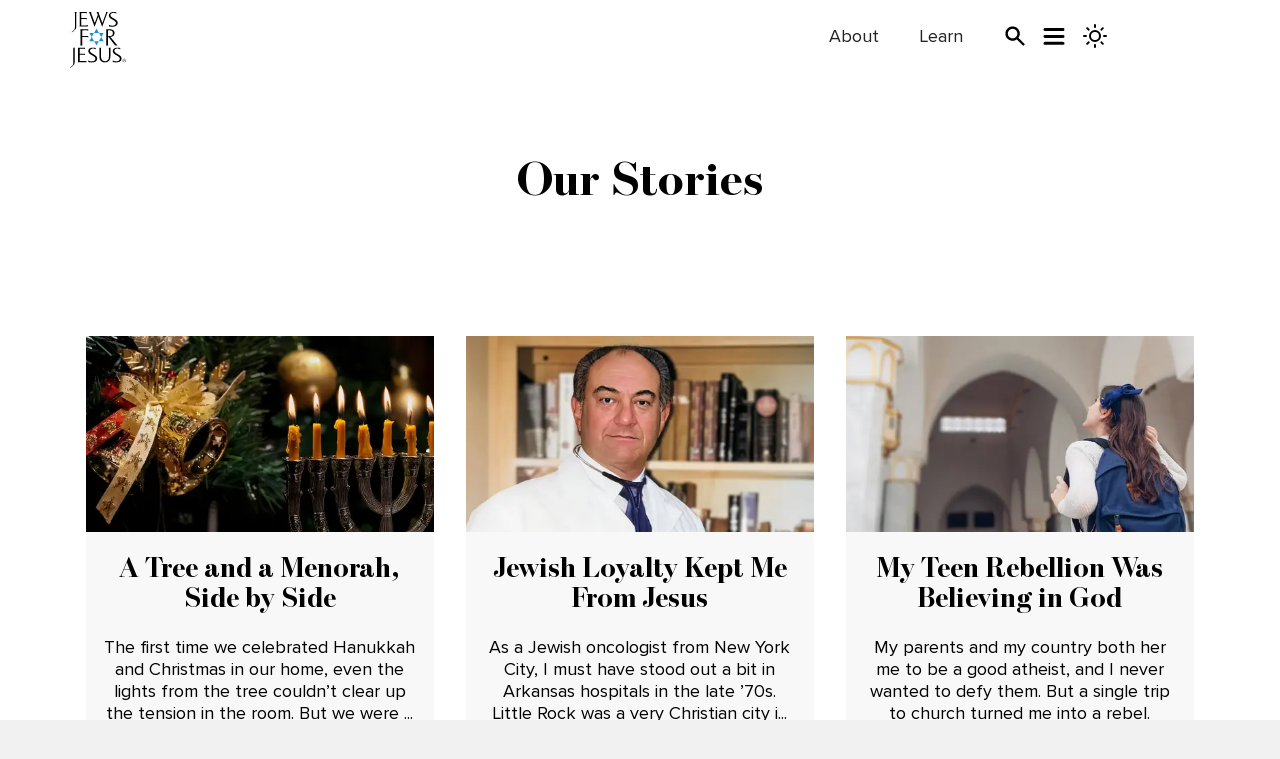

--- FILE ---
content_type: text/html; charset=utf-8
request_url: https://jewsforjesus.org/our-stories/page/1
body_size: 28993
content:
<!DOCTYPE html><html lang="en"><head><meta charSet="utf-8"/><meta name="viewport" content="width=device-width, initial-scale=1"/><link rel="preload" href="/_next/static/media/EscrowBannerBold-s.p.252d087e.woff2" as="font" crossorigin="" type="font/woff2"/><link rel="preload" href="/_next/static/media/EscrowBannerRoman-s.p.43a55d84.woff2" as="font" crossorigin="" type="font/woff2"/><link rel="preload" href="/_next/static/media/ProximaNovaBold-s.p.4432fcbc.woff2" as="font" crossorigin="" type="font/woff2"/><link rel="preload" href="/_next/static/media/ProximaNovaLight-s.p.e98098dc.woff2" as="font" crossorigin="" type="font/woff2"/><link rel="preload" href="/_next/static/media/ProximaNovaRegular-s.p.20ac3611.woff2" as="font" crossorigin="" type="font/woff2"/><link rel="preload" href="/_next/static/media/ProximaNovaSemibold-s.p.a86cf605.woff2" as="font" crossorigin="" type="font/woff2"/><link rel="stylesheet" href="/_next/static/chunks/39a6936ce59d560f.css" data-precedence="next"/><link rel="stylesheet" href="/_next/static/chunks/9a154974ec09ace7.css" data-precedence="next"/><link rel="stylesheet" href="/_next/static/chunks/44754bd4fe0c7429.css" data-precedence="next"/><link rel="stylesheet" href="/_next/static/chunks/202f9e369943ee81.css" data-precedence="next"/><link rel="stylesheet" href="/_next/static/chunks/b5cfd244612407bb.css" data-precedence="next"/><link rel="stylesheet" href="/_next/static/chunks/291d93bfcc6775f7.css" data-precedence="next"/><link rel="stylesheet" href="/_next/static/chunks/3e990c6f647dd288.css" data-precedence="next"/><link rel="preload" as="script" fetchPriority="low" href="/_next/static/chunks/a6004cd96ea5e5bd.js"/><script src="/_next/static/chunks/e4a25188a3172f8c.js" async=""></script><script src="/_next/static/chunks/2eeacf9555eceb4c.js" async=""></script><script src="/_next/static/chunks/eb10e2c694fc9d62.js" async=""></script><script src="/_next/static/chunks/c4a5a9b002875465.js" async=""></script><script src="/_next/static/chunks/a83010a40c88e84c.js" async=""></script><script src="/_next/static/chunks/turbopack-983fe8fca8851fdc.js" async=""></script><script src="/_next/static/chunks/208d109d56c94dec.js" async=""></script><script src="/_next/static/chunks/18763f99e0ed0e75.js" async=""></script><script src="/_next/static/chunks/d477a75ee0f82ead.js" async=""></script><script src="/_next/static/chunks/a8e53c0a9ccfd7b1.js" async=""></script><script src="/_next/static/chunks/b12d8c9c449baa08.js" async=""></script><script src="/_next/static/chunks/8320529753bb2de3.js" async=""></script><script src="/_next/static/chunks/892f5afccf04c98d.js" async=""></script><script src="/_next/static/chunks/7f45020ac357c345.js" async=""></script><script src="/_next/static/chunks/a816e74475664500.js" async=""></script><script src="/_next/static/chunks/0d4e74cde8b2cd09.js" async=""></script><script src="/_next/static/chunks/220945d3138c1153.js" async=""></script><script src="/_next/static/chunks/740853d4fbaccb99.js" async=""></script><script src="/_next/static/chunks/bece162fdea9dccf.js" async=""></script><script src="/_next/static/chunks/c46d52959fb232ac.js" async=""></script><script src="/_next/static/chunks/d32687432ebad283.js" async=""></script><script src="/_next/static/chunks/89c3522f17fc1060.js" async=""></script><script src="/_next/static/chunks/504c48a00de6d91e.js" async=""></script><script src="/_next/static/chunks/218282b0d89b7c1d.js" async=""></script><script src="/_next/static/chunks/26e9aaede11b3568.js" async=""></script><script src="/_next/static/chunks/4eb3c602a3b8d8b3.js" async=""></script><link rel="preload" href="https://cdn.cookielaw.org/consent/e591bcd0-ab3a-466a-a939-a281e3a63869/OtAutoBlock.js" as="script"/><link rel="preload" href="https://cdn.cookielaw.org/scripttemplates/otSDKStub.js" as="script"/><link rel="preload" href="/_next/static/chunks/3523c6522622838a.js" as="script" fetchPriority="low"/><link rel="preload" href="/_next/static/chunks/960de6cf70cb96d5.js" as="script" fetchPriority="low"/><meta name="next-size-adjust" content=""/><title>Our Stories Archives - Jews for Jesus</title><link rel="author" href="https://jewsforjesus.org/our-stories/page/1"/><meta name="author" content="Jews for Jesus"/><meta name="referrer" content="origin-when-cross-origin"/><meta name="publisher" content="Jews for Jesus"/><meta name="robots" content="index, follow"/><link rel="canonical" href="https://jewsforjesus.org/our-stories/page/1"/><meta property="og:title" content="Our Stories Archives - Jews for Jesus"/><meta property="og:site_name" content="Jews for Jesus"/><meta name="twitter:card" content="summary"/><meta name="twitter:site" content="JewsforJesus.org"/><meta name="twitter:title" content="Our Stories Archives - Jews for Jesus"/><style>:root { --color-primary: #1295d8; --color-secondary: #11375d; --color-neutral: #ffcc43; --color-Alert: #d21f21; --color-charcoal: #333333; --color-black: #000000; --color-gray: #cccccc; --color-darkModeBg: #121212; --color-white: #ffffff; --color-caption: #6c757d; --color-darkGray: #eeeeee; --color-annotationText: #888888; --color-softGray: #999999; --color-lightBlue2: #14a4ec; --color-darkCharcoal: #222222; --color-linkBlue: #007ab8; --h1-font: normal 600 48px font-escrow, Times New Roman, serif; --h2-font: normal 600 40px font-escrow, Times New Roman, serif; --h3-font: normal 600 28px font-escrow, Times New Roman, serif; --h4-font: normal 600 22px proxima-nova, Arial, sans-serif; --h5-font: normal 600 20px font-escrow, Times New Roman, serif; --h6-font: normal 500 16px font-escrow, Times New Roman, serif; --p-font: normal 400 18px proxima-nova, Arial, sans-serif; --shadow-md: 0 0.4rem 1rem rgb(0 0 0 / 50%); --shadow-lg: 0px 0px 10px 0px rgb(0 0 0 / 30%) ; --shadow-strong: 2px 3px 5px rgba(0, 0, 0, .25); --shadow-workplace: 1px 2px 7px rgb(0 0 0 / 30%); --shadow-header: 1px 1px 8px rgb(0 0 0 / 50%); --shadow-goTop: 0 0 10px rgb(0 0 0 / 16%); --shadow-staff: 0 0 10px rgb(0 0 0 / 9%); } .btn-blue {padding:.5rem 1.25rem;border-radius: 100px;color: #ffffff !important;background-color: #1295d8!important;}.btn-blue:hover {background-color: #43b4ee !important; text-decoration-line: none !important; transition: all .2 ease};;,.btn-darkblue {padding:.5rem 1.25rem;border-radius: 100px;color: #ffffff !important;background-color: #11375d!important;}.btn-darkblue:hover {background-color: #1295d8 !important; text-decoration-line: none !important; transition: all .2 ease};;,.btn-yellow {padding:.5rem 1.25rem;border-radius: 100px;color: #000000 !important;background-color: #ffcc43!important;}.btn-yellow:hover {background-color: #ffba00 !important; text-decoration-line: none !important; transition: all .2 ease};;,.btn-white {padding:.5rem 1.25rem;border-radius: 100px;color: #000000 !important;background-color: #ffffff!important;}.btn-white:hover {background-color: #ffcc43 !important; text-decoration-line: none !important; transition: all .2 ease};;,.btn-black {padding:.5rem 1.25rem;border-radius: 100px;color: #ffffff !important;background-color: #000000!important;}.btn-black:hover {background-color: #555555 !important; text-decoration-line: none !important; transition: all .2 ease};;,.btn-gray {padding:.5rem 1.25rem;border-radius: 100px;color: #000000 !important;background-color: #cccccc!important;}null</style><script src="/_next/static/chunks/a6dad97d9634a72d.js" noModule=""></script><script>(window[Symbol.for("ApolloSSRDataTransport")] ??= []).push({"rehydrate":{"_R_9lalj75fivadb_":{"data":{"menus":{"__typename":"RootQueryToMenuConnection","edges":[{"__typename":"RootQueryToMenuConnectionEdge","node":{"__typename":"Menu","name":"Highlights","menuItems":{"__typename":"MenuToMenuItemConnection","edges":[{"__typename":"MenuToMenuItemConnectionEdge","node":{"__typename":"MenuItem","key":"cG9zdDo2MzA=","url":"#","title":"Highlights","parentId":null}},{"__typename":"MenuToMenuItemConnectionEdge","node":{"__typename":"MenuItem","key":"cG9zdDoxMzg5MjY=","url":"/learning","title":"Explore Beliefs ›","parentId":"cG9zdDo2MzA="}},{"__typename":"MenuToMenuItemConnectionEdge","node":{"__typename":"MenuItem","key":"cG9zdDoxMzg5Mjc=","url":"/about","title":"Learn About Us ›","parentId":"cG9zdDo2MzA="}},{"__typename":"MenuToMenuItemConnectionEdge","node":{"__typename":"MenuItem","key":"cG9zdDoxMzg5Mjg=","url":"/find-locations","title":"Find Locations ›","parentId":"cG9zdDo2MzA="}}]}}}]}},"networkStatus":7},"_R_1alalj75fivadb_":{"data":{"menus":{"__typename":"RootQueryToMenuConnection","edges":[{"__typename":"RootQueryToMenuConnectionEdge","node":{"__typename":"Menu","name":"New Menu 2025","menuItems":{"__typename":"MenuToMenuItemConnection","edges":[{"__typename":"MenuToMenuItemConnectionEdge","node":{"__typename":"MenuItem","key":"cG9zdDoxMzg4OTA=","url":"#","title":"Programs","parentId":null}},{"__typename":"MenuToMenuItemConnectionEdge","node":{"__typename":"MenuItem","key":"cG9zdDoxMzg5MDM=","url":"https://www.jewishgentilecouples.com/","title":"Interfaith Couples","parentId":"cG9zdDoxMzg4OTA="}},{"__typename":"MenuToMenuItemConnectionEdge","node":{"__typename":"MenuItem","key":"cG9zdDoxMzg5MDQ=","url":"/youth-family","title":"Youth \u0026 Family","parentId":"cG9zdDoxMzg4OTA="}},{"__typename":"MenuToMenuItemConnectionEdge","node":{"__typename":"MenuItem","key":"cG9zdDoxMzg5MDU=","url":"/student-fellowship-program","title":"Young Adult","parentId":"cG9zdDoxMzg4OTA="}},{"__typename":"MenuToMenuItemConnectionEdge","node":{"__typename":"MenuItem","key":"cG9zdDoxMzg5MDY=","url":"/get-involved#discipleshipPrograms","title":"Discipleship","parentId":"cG9zdDoxMzg4OTA="}},{"__typename":"MenuToMenuItemConnectionEdge","node":{"__typename":"MenuItem","key":"cG9zdDoxMzg5MDc=","url":"#","title":"Organization","parentId":null}},{"__typename":"MenuToMenuItemConnectionEdge","node":{"__typename":"MenuItem","key":"cG9zdDoxMzg5MDg=","url":"/about","title":"About","parentId":"cG9zdDoxMzg5MDc="}},{"__typename":"MenuToMenuItemConnectionEdge","node":{"__typename":"MenuItem","key":"cG9zdDoxMzg5MTA=","url":"/get-involved","title":"Get Involved","parentId":"cG9zdDoxMzg5MDc="}},{"__typename":"MenuToMenuItemConnectionEdge","node":{"__typename":"MenuItem","key":"cG9zdDoxMzg5MTE=","url":"/contact","title":"Contact","parentId":"cG9zdDoxMzg5MDc="}},{"__typename":"MenuToMenuItemConnectionEdge","node":{"__typename":"MenuItem","key":"cG9zdDoxMzg5MDk=","url":"https://store.jewsforjesus.org","title":"Store","parentId":"cG9zdDoxMzg5MDc="}},{"__typename":"MenuToMenuItemConnectionEdge","node":{"__typename":"MenuItem","key":"cG9zdDoxMzg5MTI=","url":"#","title":"Channels","parentId":null}},{"__typename":"MenuToMenuItemConnectionEdge","node":{"__typename":"MenuItem","key":"cG9zdDoxMzg5MTM=","url":"https://www.inheritmag.com","title":"Inherit Magazine","parentId":"cG9zdDoxMzg5MTI="}},{"__typename":"MenuToMenuItemConnectionEdge","node":{"__typename":"MenuItem","key":"cG9zdDoxMzg5MTQ=","url":"https://www.youtube.com/@SOBEIT32AD","title":"So Be It!","parentId":"cG9zdDoxMzg5MTI="}}]}}}]}},"networkStatus":7}},"events":[{"type":"started","options":{"variables":{"location":"HIGHLIGHTS"},"fetchPolicy":"cache-first","query":"query GET_MENU_BY_LOCATION($location:MenuLocationEnum){menus(where:{location:$location}){edges{node{name menuItems(first:100){edges{node{key:id url title:label parentId}}}}}}}","notifyOnNetworkStatusChange":false,"nextFetchPolicy":undefined},"id":"5"},{"type":"started","options":{"variables":{"location":"NEWMENU"},"fetchPolicy":"cache-first","query":"query GET_MENU_BY_LOCATION($location:MenuLocationEnum){menus(where:{location:$location}){edges{node{name menuItems(first:100){edges{node{key:id url title:label parentId}}}}}}}","notifyOnNetworkStatusChange":false,"nextFetchPolicy":undefined},"id":"6"},{"type":"data","id":"5","result":{"data":{"menus":{"__typename":"RootQueryToMenuConnection","edges":[{"__typename":"RootQueryToMenuConnectionEdge","node":{"__typename":"Menu","name":"Highlights","menuItems":{"__typename":"MenuToMenuItemConnection","edges":[{"__typename":"MenuToMenuItemConnectionEdge","node":{"__typename":"MenuItem","key":"cG9zdDo2MzA=","url":"#","title":"Highlights","parentId":null}},{"__typename":"MenuToMenuItemConnectionEdge","node":{"__typename":"MenuItem","key":"cG9zdDoxMzg5MjY=","url":"/learning","title":"Explore Beliefs ›","parentId":"cG9zdDo2MzA="}},{"__typename":"MenuToMenuItemConnectionEdge","node":{"__typename":"MenuItem","key":"cG9zdDoxMzg5Mjc=","url":"/about","title":"Learn About Us ›","parentId":"cG9zdDo2MzA="}},{"__typename":"MenuToMenuItemConnectionEdge","node":{"__typename":"MenuItem","key":"cG9zdDoxMzg5Mjg=","url":"/find-locations","title":"Find Locations ›","parentId":"cG9zdDo2MzA="}}]}}}]}},"extensions":{"debug":[{"type":"DEBUG_LOGS_INACTIVE","message":"GraphQL Debug logging is not active. To see debug logs, GRAPHQL_DEBUG must be enabled."}],"graphqlSmartCache":{"graphqlObjectCache":[]}}}},{"type":"complete","id":"5"},{"type":"data","id":"6","result":{"data":{"menus":{"__typename":"RootQueryToMenuConnection","edges":[{"__typename":"RootQueryToMenuConnectionEdge","node":{"__typename":"Menu","name":"New Menu 2025","menuItems":{"__typename":"MenuToMenuItemConnection","edges":[{"__typename":"MenuToMenuItemConnectionEdge","node":{"__typename":"MenuItem","key":"cG9zdDoxMzg4OTA=","url":"#","title":"Programs","parentId":null}},{"__typename":"MenuToMenuItemConnectionEdge","node":{"__typename":"MenuItem","key":"cG9zdDoxMzg5MDM=","url":"https://www.jewishgentilecouples.com/","title":"Interfaith Couples","parentId":"cG9zdDoxMzg4OTA="}},{"__typename":"MenuToMenuItemConnectionEdge","node":{"__typename":"MenuItem","key":"cG9zdDoxMzg5MDQ=","url":"/youth-family","title":"Youth \u0026 Family","parentId":"cG9zdDoxMzg4OTA="}},{"__typename":"MenuToMenuItemConnectionEdge","node":{"__typename":"MenuItem","key":"cG9zdDoxMzg5MDU=","url":"/student-fellowship-program","title":"Young Adult","parentId":"cG9zdDoxMzg4OTA="}},{"__typename":"MenuToMenuItemConnectionEdge","node":{"__typename":"MenuItem","key":"cG9zdDoxMzg5MDY=","url":"/get-involved#discipleshipPrograms","title":"Discipleship","parentId":"cG9zdDoxMzg4OTA="}},{"__typename":"MenuToMenuItemConnectionEdge","node":{"__typename":"MenuItem","key":"cG9zdDoxMzg5MDc=","url":"#","title":"Organization","parentId":null}},{"__typename":"MenuToMenuItemConnectionEdge","node":{"__typename":"MenuItem","key":"cG9zdDoxMzg5MDg=","url":"/about","title":"About","parentId":"cG9zdDoxMzg5MDc="}},{"__typename":"MenuToMenuItemConnectionEdge","node":{"__typename":"MenuItem","key":"cG9zdDoxMzg5MTA=","url":"/get-involved","title":"Get Involved","parentId":"cG9zdDoxMzg5MDc="}},{"__typename":"MenuToMenuItemConnectionEdge","node":{"__typename":"MenuItem","key":"cG9zdDoxMzg5MTE=","url":"/contact","title":"Contact","parentId":"cG9zdDoxMzg5MDc="}},{"__typename":"MenuToMenuItemConnectionEdge","node":{"__typename":"MenuItem","key":"cG9zdDoxMzg5MDk=","url":"https://store.jewsforjesus.org","title":"Store","parentId":"cG9zdDoxMzg5MDc="}},{"__typename":"MenuToMenuItemConnectionEdge","node":{"__typename":"MenuItem","key":"cG9zdDoxMzg5MTI=","url":"#","title":"Channels","parentId":null}},{"__typename":"MenuToMenuItemConnectionEdge","node":{"__typename":"MenuItem","key":"cG9zdDoxMzg5MTM=","url":"https://www.inheritmag.com","title":"Inherit Magazine","parentId":"cG9zdDoxMzg5MTI="}},{"__typename":"MenuToMenuItemConnectionEdge","node":{"__typename":"MenuItem","key":"cG9zdDoxMzg5MTQ=","url":"https://www.youtube.com/@SOBEIT32AD","title":"So Be It!","parentId":"cG9zdDoxMzg5MTI="}}]}}}]}},"extensions":{"debug":[{"type":"DEBUG_LOGS_INACTIVE","message":"GraphQL Debug logging is not active. To see debug logs, GRAPHQL_DEBUG must be enabled."}],"graphqlSmartCache":{"graphqlObjectCache":[]}}}},{"type":"complete","id":"6"}]})</script></head><body class="proxima_10c5c6a5-module__RRs07q__variable escrow_63af6651-module__Rg4TVG__variable"><div hidden=""><!--$--><!--/$--></div><div style="cursor:default" role="button" tabindex="0" class="bg-white dark:bg-darkModeBg dark:text-white" aria-pressed="false"><style>
:root {
  --bprogress-color: #ccc;
  --bprogress-height: 7px;
  --bprogress-spinner-size: 18px;
  --bprogress-spinner-animation-duration: 400ms;
  --bprogress-spinner-border-size: 2px;
  --bprogress-box-shadow: 0 0 10px #ccc, 0 0 5px #ccc;
  --bprogress-z-index: 99999;
  --bprogress-spinner-top: 15px;
  --bprogress-spinner-bottom: auto;
  --bprogress-spinner-right: 15px;
  --bprogress-spinner-left: auto;
}

.bprogress {
  width: 0;
  height: 0;
  pointer-events: none;
  z-index: var(--bprogress-z-index);
}

.bprogress .bar {
  background: var(--bprogress-color);
  position: fixed;
  z-index: var(--bprogress-z-index);
  top: 0;
  left: 0;
  width: 100%;
  height: var(--bprogress-height);
}

/* Fancy blur effect */
.bprogress .peg {
  display: block;
  position: absolute;
  right: 0;
  width: 100px;
  height: 100%;
  box-shadow: var(--bprogress-box-shadow);
  opacity: 1.0;
  transform: rotate(3deg) translate(0px, -4px);
}

/* Remove these to get rid of the spinner */
.bprogress .spinner {
  display: block;
  position: fixed;
  z-index: var(--bprogress-z-index);
  top: var(--bprogress-spinner-top);
  bottom: var(--bprogress-spinner-bottom);
  right: var(--bprogress-spinner-right);
  left: var(--bprogress-spinner-left);
}

.bprogress .spinner-icon {
  width: var(--bprogress-spinner-size);
  height: var(--bprogress-spinner-size);
  box-sizing: border-box;
  border: solid var(--bprogress-spinner-border-size) transparent;
  border-top-color: var(--bprogress-color);
  border-left-color: var(--bprogress-color);
  border-radius: 50%;
  -webkit-animation: bprogress-spinner var(--bprogress-spinner-animation-duration) linear infinite;
  animation: bprogress-spinner var(--bprogress-spinner-animation-duration) linear infinite;
}

.bprogress-custom-parent {
  overflow: hidden;
  position: relative;
}

.bprogress-custom-parent .bprogress .spinner,
.bprogress-custom-parent .bprogress .bar {
  position: absolute;
}

.bprogress .indeterminate {
  position: fixed;
  top: 0;
  left: 0;
  width: 100%;
  height: var(--bprogress-height);
  overflow: hidden;
}

.bprogress .indeterminate .inc,
.bprogress .indeterminate .dec {
  position: absolute;
  top: 0;
  height: 100%;
  background-color: var(--bprogress-color);
}

.bprogress .indeterminate .inc {
  animation: bprogress-indeterminate-increase 2s infinite;
}

.bprogress .indeterminate .dec {
  animation: bprogress-indeterminate-decrease 2s 0.5s infinite;
}

@-webkit-keyframes bprogress-spinner {
  0%   { -webkit-transform: rotate(0deg); transform: rotate(0deg); }
  100% { -webkit-transform: rotate(360deg); transform: rotate(360deg); }
}

@keyframes bprogress-spinner {
  0%   { transform: rotate(0deg); }
  100% { transform: rotate(360deg); }
}

@keyframes bprogress-indeterminate-increase {
  from { left: -5%; width: 5%; }
  to { left: 130%; width: 100%; }
}

@keyframes bprogress-indeterminate-decrease {
  from { left: -80%; width: 80%; }
  to { left: 110%; width: 10%; }
}
</style><!--$--><!--/$--><header id="header-container" class="jsx-6ebda44b2b62044c z-50 w-full px-3 pb-2 pt-1 lg:px-0 bg-white duration-200 dark:bg-darkModeBg sticky top-0"><div class="container-div z-10 mx-auto max-w-[720px] lg:max-w-[960px] 2xl:max-w-[1140px] flex"><div class="header flex w-full mx-auto"><div class="jsx-6ebda44b2b62044c header-logo-container h-16 md:w-1/6 w-1/4"><div class="jsx-6ebda44b2b62044c h-[50px] w-[50px]"><div class="logo h-14 w-14 py-2"><a title="Home - Jews for Jesus" hrefLang="en" href="/"><svg xmlns="http://www.w3.org/2000/svg" viewBox="0 0 305.62 304.91"><path class="dark:fill-white" d="M92.37,208.36H79.16a8.29,8.29,0,0,0,1.69-5.53v-78a7.19,7.19,0,0,0-1.69-4.53H123.3v8.29a16.08,16.08,0,0,0-7.31-2.14H99.33c-4,.08-6.93.13-9,.13v30.06H123.3v8.17a16.66,16.66,0,0,0-7.13-2H99.51c-4,.09-7,.12-8.88.12q0,4.66-.13,14c-.08,6.2-.13,10.82-.13,13.83-.08,7.22-.08,10.31,0,9.3Q90.61,206.74,92.37,208.36Z" transform="translate(-24 -26.44)"></path><path class="dark:fill-white" d="M233.44,208.36H220.23a8.29,8.29,0,0,0,1.7-5.53v-78a7.2,7.2,0,0,0-1.7-4.53h13.7q16.2,0,22.61,2.76,10.68,4.55,10.67,18.36a18.39,18.39,0,0,1-7.28,15.26,23.67,23.67,0,0,1-16.81,5.09,25.77,25.77,0,0,1,5.17,4.79l28.29,35a33.58,33.58,0,0,0,6.92,6.79H270l-38.25-49c0,3.35,0,8.39-.12,15.09s-.13,11.74-.13,15.09q0,11.58,0,10.07C231.61,204.42,232.27,207.36,233.44,208.36Zm6.39-82.12q-2.79,0-8.38.51V157.2a68.82,68.82,0,0,0,7.24.39q19.41,0,19.42-15.93Q258.11,126.24,239.83,126.24Z" transform="translate(-24 -26.44)"></path><path class="dark:fill-white" d="M48.58,26.82H60.46q-1.73,1.47-1.72,6V97.43q0,14.37-2.37,19.35c-1.89,3.92-14.36,15.88-22,20.48l-1.36-2c4.45-3,14.83-12.9,15.75-14.25,1.22-2,1.84-5.36,1.84-10.18V30.89A5.4,5.4,0,0,0,48.58,26.82Z" transform="translate(-24 -26.44)"></path><path class="dark:fill-white" d="M39.61,220.89H51.49q-1.73,1.47-1.72,6v64.63q0,14.37-2.37,19.35c-1.89,3.93-14.36,15.88-22,20.48l-1.36-2c4.45-3,14.82-12.89,15.74-14.25q1.84-2.94,1.85-10.18V225A5.41,5.41,0,0,0,39.61,220.89Z" transform="translate(-24 -26.44)"></path><path class="dark:fill-white" d="M75.08,26.82H114.9v7.45a14.84,14.84,0,0,0-6.54-1.93h-15c-3.61.08-6.28.11-8,.11v27H114.9v7.36A14,14,0,0,0,108.36,65h-15q-5.41.12-8,.12V99.5h26.29a28,28,0,0,0,11.4-2.13l-2.49,8.6H75.08a6.9,6.9,0,0,0,1.72-5V30.89A6,6,0,0,0,75.08,26.82Z" transform="translate(-24 -26.44)"></path><path class="dark:fill-white" d="M140.19,26.82a5.46,5.46,0,0,0-1,3.39q0,2.49,9.05,26.56,5.53,14.82,11.08,29.63l16.4-43.87c-1-2.78-2-5.54-2.94-8.25a23.33,23.33,0,0,0-4.52-7.46h12.89a5.56,5.56,0,0,0-.9,2.94q0,1.69,9.39,27.24,5.53,14.7,11,29.4l19-51.67a16.41,16.41,0,0,0,1.24-5,8.61,8.61,0,0,0-.68-2.94h10.75a17.57,17.57,0,0,0-4.07,6.57l-27.35,73.92L178.87,51.45l-20.81,55.86-27.15-73.8a16.49,16.49,0,0,0-4.41-6.69Z" transform="translate(-24 -26.44)"></path><path class="dark:fill-white" d="M277.09,36.19A23.66,23.66,0,0,0,262,31a21.16,21.16,0,0,0-11.86,3.17,11.57,11.57,0,0,0-5.53,10.28q0,6.21,10.39,12.43,9.49,5.66,19.1,11.42,10.38,7.58,10.39,17.07,0,11.65-9.95,17.08-7.82,4.29-20.48,4.3a72.1,72.1,0,0,1-17.75-2.15v-8.8q7.68,5.43,18.43,5.43,8.37,0,13.69-3.38,6.22-4.07,6.22-11.94,0-7-10.07-13.18-9.28-5.4-18.66-10.81Q235.81,54.7,235.8,45.36q0-10.14,8.59-15.09,6.8-3.84,17.88-3.83a74.54,74.54,0,0,1,14.82,1.66Z" transform="translate(-24 -26.44)"></path><path class="dark:fill-white" d="M66.49,221.05h39.82v7.46a14.75,14.75,0,0,0-6.54-1.93h-15c-3.61.08-6.27.11-8,.11v27h29.54v7.35a14,14,0,0,0-6.54-1.81h-15c-3.61.08-6.27.11-8,.11v34.37h26.29a28.21,28.21,0,0,0,11.4-2.13l-2.49,8.6H66.49a7,7,0,0,0,1.71-5V225.12A6.07,6.07,0,0,0,66.49,221.05Z" transform="translate(-24 -26.44)"></path><path class="dark:fill-white" d="M165.1,230.43A23.64,23.64,0,0,0,150,225.22a21.28,21.28,0,0,0-11.87,3.17,11.59,11.59,0,0,0-5.53,10.29q0,6.23,10.39,12.43,9.49,5.67,19.1,11.43,10.4,7.57,10.4,17.07,0,11.65-10,17.07Q154.7,301,142,301a72.1,72.1,0,0,1-17.75-2.15V290q7.7,5.43,18.43,5.42,8.37,0,13.69-3.37,6.23-4.06,6.22-11.95,0-7-10.06-13.18-9.28-5.4-18.67-10.81-10.06-7.2-10.07-16.55,0-10.14,8.6-15.1,6.78-3.83,17.87-3.83a74.54,74.54,0,0,1,14.82,1.66Z" transform="translate(-24 -26.44)"></path><path class="dark:fill-white" d="M234.54,221.05H246.3q-1.7,1.57-1.7,6v41q0,32.9-30.19,32.9-13.11,0-21-7-8.25-7.23-8.81-20.35c-.09-1.73-.13-5.23-.13-10.52q0-4.62.11-13.79t.11-13.68c0-6.17,0-8.74.12-7.68-.16-3.39-.79-5.69-1.92-6.9h11.87c-1.17,1-1.75,2.61-1.75,4.87q0,4.89-.12,14.86t-.11,15q0,18.7,2.26,25.51,4.53,13.26,19.47,13.26a23,23,0,0,0,12-3.17,18.06,18.06,0,0,0,8.39-9.75q1.35-4,1.35-13,0-4.87.12-14.62t.11-14.63q0-11.1.11-9.63C236.35,225.14,235.67,222.26,234.54,221.05Z" transform="translate(-24 -26.44)"></path><path class="dark:fill-white" d="M298.48,230.43a23.64,23.64,0,0,0-15.13-5.21,21.22,21.22,0,0,0-11.86,3.17A11.58,11.58,0,0,0,266,238.68q0,6.23,10.39,12.43,9.5,5.67,19.1,11.43,10.4,7.57,10.4,17.07,0,11.65-10,17.07-7.81,4.31-20.47,4.3a72.18,72.18,0,0,1-17.76-2.15V290q7.69,5.43,18.44,5.42,8.37,0,13.69-3.37Q296,288,296,280.14q0-7-10.07-13.18-9.29-5.4-18.66-10.81Q257.19,249,257.2,239.6q0-10.14,8.59-15.1,6.79-3.83,17.88-3.83a74.52,74.52,0,0,1,14.81,1.66Z" transform="translate(-24 -26.44)"></path><path class="fill-lightBlue dark:fill-lightBlue" d="M168.58,117.33l-39.21,67.73h78.16Zm-39.09,23,78.13,0L168.56,207.8l-39.07-67.48" transform="translate(-24 -26.44)"></path><path class="dark:fill-white" d="M329.62,290.51a8.91,8.91,0,1,1-2.6-6.27A8.55,8.55,0,0,1,329.62,290.51Zm-.72,0a7.89,7.89,0,0,0-2.4-5.77,8.1,8.1,0,0,0-11.51,0,8.19,8.19,0,0,0,5.77,14,7.78,7.78,0,0,0,5.74-2.41A7.92,7.92,0,0,0,328.9,290.52ZM326,294.67l-1.15,1-1.36-1.45c-.84-.91-1.85-2-3-3.32v-.25a5.09,5.09,0,0,0,.82-.31,3,3,0,0,0,.76-.5,2.36,2.36,0,0,0,.46-.54,1.73,1.73,0,0,0,.18-.88,1.23,1.23,0,0,0-.28-.81,2,2,0,0,0-.76-.53,3.37,3.37,0,0,0-.79-.18,8.37,8.37,0,0,0-.89-.05h-.72c0,.71,0,1.43,0,2.17v1.47c0,.76,0,1.74,0,2.93s0,1.83,0,1.93h-1.59c0-.11,0-.69,0-1.75s0-2.08,0-3.06c0-.29,0-.8,0-1.55s0-1.89,0-3.44l1,0c.64,0,1.11,0,1.41,0a11.25,11.25,0,0,1,1.27.08,4.79,4.79,0,0,1,1.2.31,3.09,3.09,0,0,1,1.25.95,2.38,2.38,0,0,1,.46,1.46,2.62,2.62,0,0,1-.42,1.43,4.25,4.25,0,0,1-1.33,1.25v.1c.75.86,1.5,1.65,2.24,2.37Z" transform="translate(-24 -26.44)"></path></svg></a></div></div></div><div class="menu-search-container flex w-5/6 flex-row justify-end md:w-3/4 print:hidden"><div class="header-links-container my-auto mr-3 md:max-lg:mr-1 trans-hide"><div class="flex rotating-links"><a class="mx-2 font-medium text-[#222] md:mx-5 hover:underline text-lg dark:text-white rotating-link hidden sm:block" href="/about">About</a><a class="mx-2 font-medium text-[#222] md:mx-5 hover:underline text-lg dark:text-white rotating-link hidden sm:block" href="/learning">Learn</a></div></div><div id="toggler" class="order-1 flex items-center justify-center p-2 trans-hide"><button class="dark-mode-toggler" aria-label="Light Mode" title="Light Mode"><svg xmlns="http://www.w3.org/2000/svg" width="24" height="24" fill="none" stroke="currentColor" stroke-width="2" stroke-linecap="round" stroke-linejoin="round" class="feather feather-sun"><circle cx="12" cy="12" r="5"></circle><path d="M12 1v2M12 21v2M4.22 4.22l1.42 1.42M18.36 18.36l1.42 1.42M1 12h2M21 12h2M4.22 19.78l1.42-1.42M18.36 5.64l1.42-1.42"></path></svg></button></div><div class="menu-search flex items-center justify-center p-2 trans-hide"><div class="search-icon-container relative"><a data-disable-progress="true" tabindex="0" title="Search" style="color:black" role="presentation" class="search-icon cursor-pointer" href="/search"><svg xmlns="http://www.w3.org/2000/svg" class="h-5 w-5 block h-6 w-6 dark:text-white" viewBox="0 0 20 20" fill="currentColor"><path fill-rule="evenodd" d="M8 4a4 4 0 100 8 4 4 0 000-8zM2 8a6 6 0 1110.89 3.476l4.817 4.817a1 1 0 01-1.414 1.414l-4.816-4.816A6 6 0 012 8z" clip-rule="evenodd"></path></svg></a></div></div><div class="megamenu-container flex w-10 items-center justify-end p-2 trans-hide"><div><div><button title="Menu" id="navToggle" class="relative z-50 flex w-6 items-center" style="height:17px"><svg width="23" height="23" viewBox="0 0 23 23" class="stroke-current mt-1 menu-toggle text-black dark:text-white"><path stroke-width="3" stroke-linecap="round" d="M 2 2.5 L 20 2.5"></path><path stroke-width="3" stroke-linecap="round" d="M 2 9.423 L 20 9.423" opacity="1"></path><path stroke-width="3" stroke-linecap="round" d="M 2 16.346 L 20 16.346"></path></svg></button><div class="pointer-events-none fixed left-0 top-0 z-[12] mx-auto h-screen w-full flex-col items-center justify-start bg-transparent/90 dark:bg-darkModeBg backdrop-blur-sm" style="opacity:0;display:none"><div class="menuItemsContainer container pointer-events-auto relative flex flex-col justify-center overflow-scroll no-scrollbars md:h-screen"><div class="flex justify-center md:absolute md:left-12 md:top-0 md:z-0 md:ml-10 md:h-[50px] md:w-[50px] 2xl:left-0"><div class="logo" style="opacity:0"><a role="presentation" title="Home - Jews for Jesus" hrefLang="en" href="/"><svg class="mt-2.5 mb-3 w-14 dark:fill-white fill-lightBlue" version="1.1" id="Layer_1" xmlns="http://www.w3.org/2000/svg" x="0px" y="0px" viewBox="0 0 35.3 41.4"><g transform="translate(0.000000,100.000000) scale(0.010000,-0.010000)"><path d="M1748.1,9875.2c-7.7-13-138.2-237.6-290.2-498.6l-276.3-474.8l-563.4-1.3c-456.3-0.9-563-2.2-561.2-6.8 c1.3-3.2,126.9-220.5,279.9-482.4C489.4,8149,614.5,7933.5,615,7932.1c0.5-1.8-125.5-220-280.4-486 C179.8,7180.2,52.9,6960.1,52,6957c-1.3-5,101.2-5.9,567-5.9l568.4-0.4l287.5-494.6c157.9-272.2,288.4-495,290.2-495 c1.3,0.5,132.3,223.2,290.2,495l287.6,495l564.3,0.9l563.8,1.4l-280.8,485.6L2910,7924.5l39.1,68 c22.1,37.3,149.4,256.5,283.1,486.4l243.9,418.5l-565.7,2.2l-565.6,2.2l-287.1,497.2c-158.4,273.6-289.3,497.7-292,498.6 C1763.4,9898.6,1755.3,9888.3,1748.1,9875.2z M2622.9,8409.1l279.9-483.8l-11.7-20.7c-6.3-11.2-133.2-229.1-281.7-484.7l-270-463.9 l-574.2-0.5h-574.7l-282.1,485.1c-155.2,266.4-282.6,486.9-282.6,489.1c0,3.6,525.6,911.2,553,955.3l6.8,9.9l578.7-0.9l578.7-1.3 L2622.9,8409.1z"></path></g></svg></a></div></div><div class="menu-holder overflow-scroll no-scrollbars md:max-2xl:mx-auto"><div class="bg-white max-w-[350px] px-16 md:px-12 max-md:py-8 mx-auto max-md:rounded-lg md:rounded-t-lg max-md:mb-4"><span class="force-visible"><ul class="subMenu left-0 top-40 flex h-full w-full flex-col items-start justify-center" style="opacity:0"><li class="text-sm uppercase text-softGray mr-auto md:mb-6" style="opacity:0;transform:translateY(50px) translateZ(0)">Highlights</li><li class="text-xl text-center" style="opacity:0;transform:translateY(50px) translateZ(0)"><a target="_self" class="megamenu-item-link hover:text-lightBlue block my-3 md:my-4 font-bold text-black transition-colors max-md:ml-5 h4 font-proxima" role="presentation" href="/learning">Explore Beliefs ›</a></li><li class="text-xl text-center" style="opacity:0;transform:translateY(50px) translateZ(0)"><a target="_self" class="megamenu-item-link hover:text-lightBlue block my-3 md:my-4 font-bold text-black transition-colors max-md:ml-5 h4 font-proxima" role="presentation" href="/about">Learn About Us ›</a></li><li class="text-xl text-center" style="opacity:0;transform:translateY(50px) translateZ(0)"><a target="_self" class="megamenu-item-link hover:text-lightBlue block my-3 md:my-4 font-bold text-black transition-colors max-md:ml-5 h4 font-proxima" role="presentation" href="/find-locations">Find Locations ›</a></li></ul></span></div><div class="overflow-scroll no-scrollbars"><div class="xl:items-left force-visible megamenu-nav-container flex flex-col justify-center pb-[6rem] w-[360px] mx-auto xl:w-[275px] xl:px-9 xl:py-10" style="opacity:0;when:afterChildren"><div class="w-1/2 mx-auto"><span class="force-visible"><ul class="subMenu left-0 top-40 flex h-full w-full flex-col items-start justify-center" style="opacity:0"><li class="text-sm uppercase text-softGray mr-auto mt-6" style="opacity:0;transform:translateY(50px) translateZ(0)">Programs</li><li class="text-xl hover:underline" style="opacity:0;transform:translateY(50px) translateZ(0)"><a target="_blank" class="megamenu-item-link block ml-5 font-normal text-white transition-colors my-3" role="presentation" href="https://www.jewishgentilecouples.com/">Interfaith Couples</a></li><li class="text-xl hover:underline" style="opacity:0;transform:translateY(50px) translateZ(0)"><a target="_self" class="megamenu-item-link block ml-5 font-normal text-white transition-colors my-3" role="presentation" href="/youth-family">Youth &amp; Family</a></li><li class="text-xl hover:underline" style="opacity:0;transform:translateY(50px) translateZ(0)"><a target="_self" class="megamenu-item-link block ml-5 font-normal text-white transition-colors my-3" role="presentation" href="/student-fellowship-program">Young Adult</a></li><li class="text-xl hover:underline" style="opacity:0;transform:translateY(50px) translateZ(0)"><a target="_self" class="megamenu-item-link block ml-5 font-normal text-white transition-colors my-3" role="presentation" href="/get-involved#discipleshipPrograms">Discipleship</a></li><li class="text-sm uppercase text-softGray mr-auto mt-6" style="opacity:0;transform:translateY(50px) translateZ(0)">Organization</li><li class="text-xl hover:underline" style="opacity:0;transform:translateY(50px) translateZ(0)"><a target="_self" class="megamenu-item-link block ml-5 font-normal text-white transition-colors my-3" role="presentation" href="/about">About</a></li><li class="text-xl hover:underline" style="opacity:0;transform:translateY(50px) translateZ(0)"><a target="_self" class="megamenu-item-link block ml-5 font-normal text-white transition-colors my-3" role="presentation" href="/get-involved">Get Involved</a></li><li class="text-xl hover:underline" style="opacity:0;transform:translateY(50px) translateZ(0)"><a target="_self" class="megamenu-item-link block ml-5 font-normal text-white transition-colors my-3" role="presentation" href="/contact">Contact</a></li><li class="text-xl hover:underline" style="opacity:0;transform:translateY(50px) translateZ(0)"><a target="_blank" class="megamenu-item-link block ml-5 font-normal text-white transition-colors my-3" role="presentation" href="https://store.jewsforjesus.org">Store</a></li><li class="text-sm uppercase text-softGray mr-auto mt-6" style="opacity:0;transform:translateY(50px) translateZ(0)">Channels</li><li class="text-xl hover:underline" style="opacity:0;transform:translateY(50px) translateZ(0)"><a target="_blank" class="megamenu-item-link block ml-5 font-normal text-white transition-colors my-3" role="presentation" href="https://www.inheritmag.com">Inherit Magazine</a></li><li class="text-xl hover:underline" style="opacity:0;transform:translateY(50px) translateZ(0)"><a target="_blank" class="megamenu-item-link block ml-5 font-normal text-white transition-colors my-3" role="presentation" href="https://www.youtube.com/@SOBEIT32AD">So Be It!</a></li></ul></span></div></div></div></div></div></div></div></div></div></div></div></div></header><section class="header-image-container headerBaseSettings relative px-4 lg:px-0 dark:bg-darkModeBg dark:text-white min-h-[220px]"><div class="container mx-auto flex h-full min-h-[220px] max-w-[800px] flex-col items-center justify-center py-10 text-center "><div class="page-header-container relative z-10 px-4 md:px-0"><h1 class="mb-4">Our Stories</h1></div><div class="headerBackgroundImage absolute h-full w-full"></div></div></section><style>
                .headerBaseSettings {
                    color: var(--color-black);
                    background-color: var(--color-white);
                }
            </style><div class="container-div z-10 mx-auto max-w-[720px] lg:max-w-[960px] 2xl:max-w-[1140px]"><div class="mx-auto"><section class="pt-10"><div class="container"><div class="category-post-container flex flex-wrap"><div class="category-post mb-10 w-full px-4 md:w-1/2 lg:w-1/3"><div class="mx-auto mb-10 h-full max-w-[400px] rounded-b-xl bg-[#f8f8f8] dark:bg-[#474747]"><div class="relative mb-3 overflow-hidden"><a title="A Tree and a Menorah, Side by Side" href="/our-stories/a-tree-and-a-menorah-side-by-side"><div class="relative"><img alt="" loading="lazy" width="400" height="228" decoding="async" data-nimg="1" class="object-cover" style="color:transparent" srcSet="/_next/image?url=https%3A%2F%2Flive.jewsforjesus.org%2Fwp-content%2Fuploads%2FA-Tree-and-a-Menorah-Featured.jpg&amp;w=512&amp;q=75 1x, /_next/image?url=https%3A%2F%2Flive.jewsforjesus.org%2Fwp-content%2Fuploads%2FA-Tree-and-a-Menorah-Featured.jpg&amp;w=828&amp;q=75 2x" src="/_next/image?url=https%3A%2F%2Flive.jewsforjesus.org%2Fwp-content%2Fuploads%2FA-Tree-and-a-Menorah-Featured.jpg&amp;w=828&amp;q=75"/></div><h3 class="mb-3 mt-5 px-4 text-center text-black dark:text-white">A Tree and a Menorah, Side by Side</h3></a></div><div> <p class="text-body-color px-4 text-center">The first time we celebrated Hanukkah and Christmas in our home, even the lights from the tree couldn’t clear up the tension in the room. But we were ...</p></div></div></div><div class="category-post mb-10 w-full px-4 md:w-1/2 lg:w-1/3"><div class="mx-auto mb-10 h-full max-w-[400px] rounded-b-xl bg-[#f8f8f8] dark:bg-[#474747]"><div class="relative mb-3 overflow-hidden"><a title="Jewish Loyalty Kept Me From Jesus" href="/our-stories/jewish-loyalty-kept-me-from-jesus"><div class="relative"><img alt="" loading="lazy" width="400" height="228" decoding="async" data-nimg="1" class="object-cover" style="color:transparent" srcSet="/_next/image?url=https%3A%2F%2Flive.jewsforjesus.org%2Fwp-content%2Fuploads%2FDr-Sternberg-Featured.jpg&amp;w=512&amp;q=75 1x, /_next/image?url=https%3A%2F%2Flive.jewsforjesus.org%2Fwp-content%2Fuploads%2FDr-Sternberg-Featured.jpg&amp;w=828&amp;q=75 2x" src="/_next/image?url=https%3A%2F%2Flive.jewsforjesus.org%2Fwp-content%2Fuploads%2FDr-Sternberg-Featured.jpg&amp;w=828&amp;q=75"/></div><h3 class="mb-3 mt-5 px-4 text-center text-black dark:text-white">Jewish Loyalty Kept Me From Jesus</h3></a></div><div> <p class="text-body-color px-4 text-center">As a Jewish oncologist from New York City, I must have stood out a bit in Arkansas hospitals in the late ’70s. Little Rock was a very Christian city i...</p></div></div></div><div class="category-post mb-10 w-full px-4 md:w-1/2 lg:w-1/3"><div class="mx-auto mb-10 h-full max-w-[400px] rounded-b-xl bg-[#f8f8f8] dark:bg-[#474747]"><div class="relative mb-3 overflow-hidden"><a title="My Teen Rebellion Was Believing in God" href="/our-stories/my-teen-rebellion-was-believing-in-god"><div class="relative"><img alt="" loading="lazy" width="400" height="228" decoding="async" data-nimg="1" class="object-cover" style="color:transparent" srcSet="/_next/image?url=https%3A%2F%2Flive.jewsforjesus.org%2Fwp-content%2Fuploads%2FMy-Teen-Rebellion-Was-Believing-in-God-Featured.jpg&amp;w=512&amp;q=75 1x, /_next/image?url=https%3A%2F%2Flive.jewsforjesus.org%2Fwp-content%2Fuploads%2FMy-Teen-Rebellion-Was-Believing-in-God-Featured.jpg&amp;w=828&amp;q=75 2x" src="/_next/image?url=https%3A%2F%2Flive.jewsforjesus.org%2Fwp-content%2Fuploads%2FMy-Teen-Rebellion-Was-Believing-in-God-Featured.jpg&amp;w=828&amp;q=75"/></div><h3 class="mb-3 mt-5 px-4 text-center text-black dark:text-white">My Teen Rebellion Was Believing in God</h3></a></div><div> <p class="text-body-color px-4 text-center">My parents and my country both her me to be a good atheist, and I never wanted to defy them. But a single trip to church turned me into a rebel.
</p></div></div></div><div class="category-post mb-10 w-full px-4 md:w-1/2 lg:w-1/3"><div class="mx-auto mb-10 h-full max-w-[400px] rounded-b-xl bg-[#f8f8f8] dark:bg-[#474747]"><div class="relative mb-3 overflow-hidden"><a title="You Can’t Pray to Jesus at Our Wedding" href="/our-stories/you-cant-pray-to-jesus-at-our-wedding"><div class="relative"><img alt="" loading="lazy" width="400" height="228" decoding="async" data-nimg="1" class="object-cover" style="color:transparent" srcSet="/_next/image?url=https%3A%2F%2Flive.jewsforjesus.org%2Fwp-content%2Fuploads%2FBotbols-article-featured.jpg&amp;w=512&amp;q=75 1x, /_next/image?url=https%3A%2F%2Flive.jewsforjesus.org%2Fwp-content%2Fuploads%2FBotbols-article-featured.jpg&amp;w=828&amp;q=75 2x" src="/_next/image?url=https%3A%2F%2Flive.jewsforjesus.org%2Fwp-content%2Fuploads%2FBotbols-article-featured.jpg&amp;w=828&amp;q=75"/></div><h3 class="mb-3 mt-5 px-4 text-center text-black dark:text-white">You Can’t Pray to Jesus at Our Wedding</h3></a></div><div> <p class="text-body-color px-4 text-center">Though Sam was Jewish and Val was a Gentle Christian, they had almost everything in common. But would Jesus be the dividing line to keep them apart?
</p></div></div></div><div class="category-post mb-10 w-full px-4 md:w-1/2 lg:w-1/3"><div class="mx-auto mb-10 h-full max-w-[400px] rounded-b-xl bg-[#f8f8f8] dark:bg-[#474747]"><div class="relative mb-3 overflow-hidden"><a title="Yes, God Still Speaks!" href="/our-stories/yes-god-still-speaks"><div class="relative"><img alt="" loading="lazy" width="400" height="228" decoding="async" data-nimg="1" class="object-cover" style="color:transparent" srcSet="/_next/image?url=https%3A%2F%2Flive.jewsforjesus.org%2Fwp-content%2Fuploads%2FIssac-Jacob-Laura-videos-article-featured-image.jpg&amp;w=512&amp;q=75 1x, /_next/image?url=https%3A%2F%2Flive.jewsforjesus.org%2Fwp-content%2Fuploads%2FIssac-Jacob-Laura-videos-article-featured-image.jpg&amp;w=828&amp;q=75 2x" src="/_next/image?url=https%3A%2F%2Flive.jewsforjesus.org%2Fwp-content%2Fuploads%2FIssac-Jacob-Laura-videos-article-featured-image.jpg&amp;w=828&amp;q=75"/></div><h3 class="mb-3 mt-5 px-4 text-center text-black dark:text-white">Yes, God Still Speaks!</h3></a></div><div> <p class="text-body-color px-4 text-center">Through addiction, ambition, and doubt, they encountered God—and became Jewish believers in Jesus when he spoke to their hearts.
</p></div></div></div><div class="category-post mb-10 w-full px-4 md:w-1/2 lg:w-1/3"><div class="mx-auto mb-10 h-full max-w-[400px] rounded-b-xl bg-[#f8f8f8] dark:bg-[#474747]"><div class="relative mb-3 overflow-hidden"><a title="My Orthodox Father Felt Betrayed" href="/our-stories/my-orthodox-father-felt-betrayed"><div class="relative"><img alt="Orthodox Jewish man on synagogue" loading="lazy" width="400" height="228" decoding="async" data-nimg="1" class="object-cover" style="color:transparent" srcSet="/_next/image?url=https%3A%2F%2Flive.jewsforjesus.org%2Fwp-content%2Fuploads%2FFeatured-My-Orthodox-Father-Felt.jpg&amp;w=512&amp;q=75 1x, /_next/image?url=https%3A%2F%2Flive.jewsforjesus.org%2Fwp-content%2Fuploads%2FFeatured-My-Orthodox-Father-Felt.jpg&amp;w=828&amp;q=75 2x" src="/_next/image?url=https%3A%2F%2Flive.jewsforjesus.org%2Fwp-content%2Fuploads%2FFeatured-My-Orthodox-Father-Felt.jpg&amp;w=828&amp;q=75"/></div><h3 class="mb-3 mt-5 px-4 text-center text-black dark:text-white">My Orthodox Father Felt Betrayed</h3></a></div><div> <p class="text-body-color px-4 text-center">“I was happily surprised when my Orthodox dad came to my Jews for Jesus talk—then blown away by his reaction when I spoke of the blood of the lamb.”
</p></div></div></div><div class="category-post mb-10 w-full px-4 md:w-1/2 lg:w-1/3"><div class="mx-auto mb-10 h-full max-w-[400px] rounded-b-xl bg-[#f8f8f8] dark:bg-[#474747]"><div class="relative mb-3 overflow-hidden"><a title="Can You Tell What Is True?" href="/our-stories/can-you-tell-what-is-true"><div class="relative"><img alt="" loading="lazy" width="400" height="228" decoding="async" data-nimg="1" class="object-cover" style="color:transparent" srcSet="/_next/image?url=https%3A%2F%2Flive.jewsforjesus.org%2Fwp-content%2Fuploads%2FCan-You-Tell-What-Is-True-Featured.jpg&amp;w=512&amp;q=75 1x, /_next/image?url=https%3A%2F%2Flive.jewsforjesus.org%2Fwp-content%2Fuploads%2FCan-You-Tell-What-Is-True-Featured.jpg&amp;w=828&amp;q=75 2x" src="/_next/image?url=https%3A%2F%2Flive.jewsforjesus.org%2Fwp-content%2Fuploads%2FCan-You-Tell-What-Is-True-Featured.jpg&amp;w=828&amp;q=75"/></div><h3 class="mb-3 mt-5 px-4 text-center text-black dark:text-white">Can You Tell What Is True?</h3></a></div><div> <p class="text-body-color px-4 text-center">As a forensic dentist Jeff, applied his analytic skills to the claims he was hearing about Jesus.
</p></div></div></div><div class="category-post mb-10 w-full px-4 md:w-1/2 lg:w-1/3"><div class="mx-auto mb-10 h-full max-w-[400px] rounded-b-xl bg-[#f8f8f8] dark:bg-[#474747]"><div class="relative mb-3 overflow-hidden"><a title="Finding Ourselves in Light of Hanukkah" href="/our-stories/finding-ourselves-in-light-of-hanukkah"><div class="relative"><img alt="" loading="lazy" width="400" height="228" decoding="async" data-nimg="1" class="object-cover" style="color:transparent" srcSet="/_next/image?url=https%3A%2F%2Flive.jewsforjesus.org%2Fwp-content%2Fuploads%2FHanukkah-Lights-Featured.jpg&amp;w=512&amp;q=75 1x, /_next/image?url=https%3A%2F%2Flive.jewsforjesus.org%2Fwp-content%2Fuploads%2FHanukkah-Lights-Featured.jpg&amp;w=828&amp;q=75 2x" src="/_next/image?url=https%3A%2F%2Flive.jewsforjesus.org%2Fwp-content%2Fuploads%2FHanukkah-Lights-Featured.jpg&amp;w=828&amp;q=75"/></div><h3 class="mb-3 mt-5 px-4 text-center text-black dark:text-white">Finding Ourselves in Light of Hanukkah</h3></a></div><div> <p class="text-body-color px-4 text-center">Is saying Happy Hanukkah just a social ritual, or is it something more significant? Aden’s story gets to the heart of what we celebrate in Hanukkah.
</p></div></div></div><div class="category-post mb-10 w-full px-4 md:w-1/2 lg:w-1/3"><div class="mx-auto mb-10 h-full max-w-[400px] rounded-b-xl bg-[#f8f8f8] dark:bg-[#474747]"><div class="relative mb-3 overflow-hidden"><a title="Chickens, Marshmallows, and Afflictions: A Yom Kippur Journey" href="/our-stories/chickens-marshmallows-and-afflictions-a-yom-kippur-journey"><div class="relative"><img alt="" loading="lazy" width="400" height="228" decoding="async" data-nimg="1" class="object-cover" style="color:transparent" srcSet="/_next/image?url=https%3A%2F%2Flive.jewsforjesus.org%2Fwp-content%2Fuploads%2FChickens-Marshmallows-and-Afflictions-A-Yom-Kippur-Journey-featured.jpg&amp;w=512&amp;q=75 1x, /_next/image?url=https%3A%2F%2Flive.jewsforjesus.org%2Fwp-content%2Fuploads%2FChickens-Marshmallows-and-Afflictions-A-Yom-Kippur-Journey-featured.jpg&amp;w=828&amp;q=75 2x" src="/_next/image?url=https%3A%2F%2Flive.jewsforjesus.org%2Fwp-content%2Fuploads%2FChickens-Marshmallows-and-Afflictions-A-Yom-Kippur-Journey-featured.jpg&amp;w=828&amp;q=75"/></div><h3 class="mb-3 mt-5 px-4 text-center text-black dark:text-white">Chickens, Marshmallows, and Afflictions: A Yom Kippur Journey</h3></a></div><div> <p class="text-body-color px-4 text-center">Yom Kippur was never the same . . . in a good way.
</p></div></div></div><div class="category-post mb-10 w-full px-4 md:w-1/2 lg:w-1/3"><div class="mx-auto mb-10 h-full max-w-[400px] rounded-b-xl bg-[#f8f8f8] dark:bg-[#474747]"><div class="relative mb-3 overflow-hidden"><a title="Memories of Yom Kippur" href="/our-stories/memories-of-yom-kippur"><div class="relative"><img alt="" loading="lazy" width="400" height="228" decoding="async" data-nimg="1" class="object-cover" style="color:transparent" srcSet="/_next/image?url=https%3A%2F%2Flive.jewsforjesus.org%2Fwp-content%2Fuploads%2FMemories-of-Yom-Kippur-featured-image.jpg&amp;w=512&amp;q=75 1x, /_next/image?url=https%3A%2F%2Flive.jewsforjesus.org%2Fwp-content%2Fuploads%2FMemories-of-Yom-Kippur-featured-image.jpg&amp;w=828&amp;q=75 2x" src="/_next/image?url=https%3A%2F%2Flive.jewsforjesus.org%2Fwp-content%2Fuploads%2FMemories-of-Yom-Kippur-featured-image.jpg&amp;w=828&amp;q=75"/></div><h3 class="mb-3 mt-5 px-4 text-center text-black dark:text-white">Memories of Yom Kippur</h3></a></div><div> <p class="text-body-color px-4 text-center">I continue to celebrate Jewish holidays now that I am a believer in Jesus. But certain holidays carry different meanings for me than they once did.
</p></div></div></div><div class="category-post mb-10 w-full px-4 md:w-1/2 lg:w-1/3"><div class="mx-auto mb-10 h-full max-w-[400px] rounded-b-xl bg-[#f8f8f8] dark:bg-[#474747]"><div class="relative mb-3 overflow-hidden"><a title="Your People Will Be My People" href="/our-stories/your-people-will-be-my-people"><div class="relative"><img alt="" loading="lazy" width="400" height="228" decoding="async" data-nimg="1" class="object-cover" style="color:transparent" srcSet="/_next/image?url=https%3A%2F%2Flive.jewsforjesus.org%2Fwp-content%2Fuploads%2FThe-Berman-s-Story-Featured.jpg&amp;w=512&amp;q=75 1x, /_next/image?url=https%3A%2F%2Flive.jewsforjesus.org%2Fwp-content%2Fuploads%2FThe-Berman-s-Story-Featured.jpg&amp;w=828&amp;q=75 2x" src="/_next/image?url=https%3A%2F%2Flive.jewsforjesus.org%2Fwp-content%2Fuploads%2FThe-Berman-s-Story-Featured.jpg&amp;w=828&amp;q=75"/></div><h3 class="mb-3 mt-5 px-4 text-center text-black dark:text-white">Your People Will Be My People</h3></a></div><div> <p class="text-body-color px-4 text-center">She gave me a plaque for our wedding that said, your people will be my people. But I didn’t realize how serious she was until after October 7.
</p></div></div></div><div class="category-post mb-10 w-full px-4 md:w-1/2 lg:w-1/3"><div class="mx-auto mb-10 h-full max-w-[400px] rounded-b-xl bg-[#f8f8f8] dark:bg-[#474747]"><div class="relative mb-3 overflow-hidden"><a title="Divine Intervention: Susan Perlman’s Story" href="/our-stories/susan-perlmans-story"><div class="relative"><img alt="" loading="lazy" width="400" height="228" decoding="async" data-nimg="1" class="object-cover" style="color:transparent" srcSet="/_next/image?url=https%3A%2F%2Flive.jewsforjesus.org%2Fwp-content%2Fuploads%2FSusan-Perlman-featured-image.jpg&amp;w=512&amp;q=75 1x, /_next/image?url=https%3A%2F%2Flive.jewsforjesus.org%2Fwp-content%2Fuploads%2FSusan-Perlman-featured-image.jpg&amp;w=828&amp;q=75 2x" src="/_next/image?url=https%3A%2F%2Flive.jewsforjesus.org%2Fwp-content%2Fuploads%2FSusan-Perlman-featured-image.jpg&amp;w=828&amp;q=75"/></div><h3 class="mb-3 mt-5 px-4 text-center text-black dark:text-white">Divine Intervention: Susan Perlman’s Story</h3></a></div><div> <p class="text-body-color px-4 text-center">A man on the street said he was one of the “Jesus people.” I let him know I was Jewish, and that Jews don’t believe in Jesus.
</p></div></div></div><div class="category-post mb-10 w-full px-4 md:w-1/2 lg:w-1/3"><div class="mx-auto mb-10 h-full max-w-[400px] rounded-b-xl bg-[#f8f8f8] dark:bg-[#474747]"><div class="relative mb-3 overflow-hidden"><a title="From Futility to Faith: Avi Snyder’s Story" href="/our-stories/avi-snyder-story"><div class="relative"><img alt="" loading="lazy" width="400" height="228" decoding="async" data-nimg="1" class="object-cover" style="color:transparent" srcSet="/_next/image?url=https%3A%2F%2Flive.jewsforjesus.org%2Fwp-content%2Fuploads%2FAvy-featured-3.jpg&amp;w=512&amp;q=75 1x, /_next/image?url=https%3A%2F%2Flive.jewsforjesus.org%2Fwp-content%2Fuploads%2FAvy-featured-3.jpg&amp;w=828&amp;q=75 2x" src="/_next/image?url=https%3A%2F%2Flive.jewsforjesus.org%2Fwp-content%2Fuploads%2FAvy-featured-3.jpg&amp;w=828&amp;q=75"/></div><h3 class="mb-3 mt-5 px-4 text-center text-black dark:text-white">From Futility to Faith: Avi Snyder’s Story</h3></a></div><div> <p class="text-body-color px-4 text-center">I’d embraced nihilism which told me all amounted to nothing, that sense of absolute pointlessness and futility drove me to a breaking point.
</p></div></div></div><div class="category-post mb-10 w-full px-4 md:w-1/2 lg:w-1/3"><div class="mx-auto mb-10 h-full max-w-[400px] rounded-b-xl bg-[#f8f8f8] dark:bg-[#474747]"><div class="relative mb-3 overflow-hidden"><a title="IDF Soldier to Jews for Jesus Leader: Dean Chariker’s Story" href="/our-stories/dean-charikers-story"><div class="relative"><img alt="" loading="lazy" width="400" height="228" decoding="async" data-nimg="1" class="object-cover" style="color:transparent" srcSet="/_next/image?url=https%3A%2F%2Flive.jewsforjesus.org%2Fwp-content%2Fuploads%2FDean-featured.jpg&amp;w=512&amp;q=75 1x, /_next/image?url=https%3A%2F%2Flive.jewsforjesus.org%2Fwp-content%2Fuploads%2FDean-featured.jpg&amp;w=828&amp;q=75 2x" src="/_next/image?url=https%3A%2F%2Flive.jewsforjesus.org%2Fwp-content%2Fuploads%2FDean-featured.jpg&amp;w=828&amp;q=75"/></div><h3 class="mb-3 mt-5 px-4 text-center text-black dark:text-white">IDF Soldier to Jews for Jesus Leader: Dean Chariker’s Story</h3></a></div><div> <p class="text-body-color px-4 text-center">I was an officer in an elite unit, a leader in the field and during prayer time, knowing all the prayers by heart. Then life took an unexpected turn.
</p></div></div></div><div class="category-post mb-10 w-full px-4 md:w-1/2 lg:w-1/3"><div class="mx-auto mb-10 h-full max-w-[400px] rounded-b-xl bg-[#f8f8f8] dark:bg-[#474747]"><div class="relative mb-3 overflow-hidden"><a title="An Artist’s Journey to Yeshua: Tamir Kugman’s Story" href="/our-stories/tamir-kugmans-story"><div class="relative"><img alt="Photo of Tamir" loading="lazy" width="400" height="228" decoding="async" data-nimg="1" class="object-cover" style="color:transparent" srcSet="/_next/image?url=https%3A%2F%2Flive.jewsforjesus.org%2Fwp-content%2Fuploads%2FArticle-featured_tamir_story.jpg&amp;w=512&amp;q=75 1x, /_next/image?url=https%3A%2F%2Flive.jewsforjesus.org%2Fwp-content%2Fuploads%2FArticle-featured_tamir_story.jpg&amp;w=828&amp;q=75 2x" src="/_next/image?url=https%3A%2F%2Flive.jewsforjesus.org%2Fwp-content%2Fuploads%2FArticle-featured_tamir_story.jpg&amp;w=828&amp;q=75"/></div><h3 class="mb-3 mt-5 px-4 text-center text-black dark:text-white">An Artist’s Journey to Yeshua: Tamir Kugman’s Story</h3></a></div><div> <p class="text-body-color px-4 text-center">I had turned away from God, and everything seemed meaningless. But while in the IDF, I began to reconnect with God and discovered a new hope for life.
</p></div></div></div><div class="category-post mb-10 w-full px-4 md:w-1/2 lg:w-1/3"><div class="mx-auto mb-10 h-full max-w-[400px] rounded-b-xl bg-[#f8f8f8] dark:bg-[#474747]"><div class="relative mb-3 overflow-hidden"><a title="The Road to Yeshua: Vered Birnbaum’s Story" href="/our-stories/vered-birnbaums-story"><div class="relative"><img alt="Vered" loading="lazy" width="400" height="228" decoding="async" data-nimg="1" class="object-cover" style="color:transparent" srcSet="/_next/image?url=https%3A%2F%2Flive.jewsforjesus.org%2Fwp-content%2Fuploads%2FVered-featured.jpg&amp;w=512&amp;q=75 1x, /_next/image?url=https%3A%2F%2Flive.jewsforjesus.org%2Fwp-content%2Fuploads%2FVered-featured.jpg&amp;w=828&amp;q=75 2x" src="/_next/image?url=https%3A%2F%2Flive.jewsforjesus.org%2Fwp-content%2Fuploads%2FVered-featured.jpg&amp;w=828&amp;q=75"/></div><h3 class="mb-3 mt-5 px-4 text-center text-black dark:text-white">The Road to Yeshua: Vered Birnbaum’s Story</h3></a></div><div> <p class="text-body-color px-4 text-center">I grew up with Jewish faith on one side and a blend of many religions on the other. That left me with a spiritual identity crisis I had to work out.
</p></div></div></div><div class="category-post mb-10 w-full px-4 md:w-1/2 lg:w-1/3"><div class="mx-auto mb-10 h-full max-w-[400px] rounded-b-xl bg-[#f8f8f8] dark:bg-[#474747]"><div class="relative mb-3 overflow-hidden"><a title="A Ukrainian Atheist Goes to Church: Irina Orf’s Story" href="/our-stories/a-ukrainian-atheist-goes-to-church-irina-orfs-story"><div class="relative"><img alt="Irina Orf" loading="lazy" width="400" height="228" decoding="async" data-nimg="1" class="object-cover" style="color:transparent" srcSet="/_next/image?url=https%3A%2F%2Flive.jewsforjesus.org%2Fwp-content%2Fuploads%2Firina_orf-featured.jpg&amp;w=512&amp;q=75 1x, /_next/image?url=https%3A%2F%2Flive.jewsforjesus.org%2Fwp-content%2Fuploads%2Firina_orf-featured.jpg&amp;w=828&amp;q=75 2x" src="/_next/image?url=https%3A%2F%2Flive.jewsforjesus.org%2Fwp-content%2Fuploads%2Firina_orf-featured.jpg&amp;w=828&amp;q=75"/></div><h3 class="mb-3 mt-5 px-4 text-center text-black dark:text-white">A Ukrainian Atheist Goes to Church: Irina Orf’s Story</h3></a></div><div> <p class="text-body-color px-4 text-center">I grew up a Soviet Jewish atheist. At 14, I visited a church and heard that God exists and loves me. I couldn’t get over it. Wow! God? Really?
</p></div></div></div><div class="category-post mb-10 w-full px-4 md:w-1/2 lg:w-1/3"><div class="mx-auto mb-10 h-full max-w-[400px] rounded-b-xl bg-[#f8f8f8] dark:bg-[#474747]"><div class="relative mb-3 overflow-hidden"><a title="Finding Hope During the Shoa: Maria Weinstein’s Story" href="/our-stories/maria-weinsteins-story"><div class="relative"><img alt="A couple, holding hands, runs down the path." loading="lazy" width="400" height="228" decoding="async" data-nimg="1" class="object-cover" style="color:transparent" srcSet="/_next/image?url=https%3A%2F%2Flive.jewsforjesus.org%2Fwp-content%2Fuploads%2Fmaria-weinstein-featured.jpg&amp;w=512&amp;q=75 1x, /_next/image?url=https%3A%2F%2Flive.jewsforjesus.org%2Fwp-content%2Fuploads%2Fmaria-weinstein-featured.jpg&amp;w=828&amp;q=75 2x" src="/_next/image?url=https%3A%2F%2Flive.jewsforjesus.org%2Fwp-content%2Fuploads%2Fmaria-weinstein-featured.jpg&amp;w=828&amp;q=75"/></div><h3 class="mb-3 mt-5 px-4 text-center text-black dark:text-white">Finding Hope During the Shoa: Maria Weinstein’s Story</h3></a></div><div> <p class="text-body-color px-4 text-center">As the Nazis attempted to set their house on fire, Maria huddled in the embrace of her newly adopted family—Jew and Gentile united in fervent prayer.
</p></div></div></div><div class="category-post mb-10 w-full px-4 md:w-1/2 lg:w-1/3"><div class="mx-auto mb-10 h-full max-w-[400px] rounded-b-xl bg-[#f8f8f8] dark:bg-[#474747]"><div class="relative mb-3 overflow-hidden"><a title="Discovering Jewish Faith in God: David Abramsky’s Story" href="/our-stories/david-abramskys-story"><div class="relative"><img alt="" loading="lazy" width="400" height="228" decoding="async" data-nimg="1" class="object-cover" style="color:transparent" srcSet="/_next/image?url=https%3A%2F%2Flive.jewsforjesus.org%2Fwp-content%2Fuploads%2FDavid-Abramski-featured.webp&amp;w=512&amp;q=75 1x, /_next/image?url=https%3A%2F%2Flive.jewsforjesus.org%2Fwp-content%2Fuploads%2FDavid-Abramski-featured.webp&amp;w=828&amp;q=75 2x" src="/_next/image?url=https%3A%2F%2Flive.jewsforjesus.org%2Fwp-content%2Fuploads%2FDavid-Abramski-featured.webp&amp;w=828&amp;q=75"/></div><h3 class="mb-3 mt-5 px-4 text-center text-black dark:text-white">Discovering Jewish Faith in God: David Abramsky’s Story</h3></a></div><div> <p class="text-body-color px-4 text-center">When I would drive by the Jews for Jesus office, I would curse it. But when I read the gospels, there was no denying that Jesus was a devout Jew.
</p></div></div></div><div class="category-post mb-10 w-full px-4 md:w-1/2 lg:w-1/3"><div class="mx-auto mb-10 h-full max-w-[400px] rounded-b-xl bg-[#f8f8f8] dark:bg-[#474747]"><div class="relative mb-3 overflow-hidden"><a title="From New Age to Jesus: Jeff Morgan’s Story" href="/our-stories/jeff-morgans-story"><div class="relative"><img alt="Jeff Morgan" loading="lazy" width="400" height="228" decoding="async" data-nimg="1" class="object-cover" style="color:transparent" srcSet="/_next/image?url=https%3A%2F%2Flive.jewsforjesus.org%2Fwp-content%2Fuploads%2FMorgan-featured.jpg&amp;w=512&amp;q=75 1x, /_next/image?url=https%3A%2F%2Flive.jewsforjesus.org%2Fwp-content%2Fuploads%2FMorgan-featured.jpg&amp;w=828&amp;q=75 2x" src="/_next/image?url=https%3A%2F%2Flive.jewsforjesus.org%2Fwp-content%2Fuploads%2FMorgan-featured.jpg&amp;w=828&amp;q=75"/></div><h3 class="mb-3 mt-5 px-4 text-center text-black dark:text-white">From New Age to Jesus: Jeff Morgan’s Story</h3></a></div><div> <p class="text-body-color px-4 text-center">My 20-year journey in New Ageism started with ‘I can attract whatever I want into my life’ but eventually led me to total spiritual exhaustion.
</p></div></div></div><div class="category-post mb-10 w-full px-4 md:w-1/2 lg:w-1/3"><div class="mx-auto mb-10 h-full max-w-[400px] rounded-b-xl bg-[#f8f8f8] dark:bg-[#474747]"><div class="relative mb-3 overflow-hidden"><a title="A Biblical Equation: Ziggy Rogoff’s Story" href="/our-stories/ziggy-rogoffs-story"><div class="relative"><img alt="Ziggy with wife and child" loading="lazy" width="400" height="228" decoding="async" data-nimg="1" class="object-cover" style="color:transparent" srcSet="/_next/image?url=https%3A%2F%2Flive.jewsforjesus.org%2Fwp-content%2Fuploads%2FZiggy-featured.jpg&amp;w=512&amp;q=75 1x, /_next/image?url=https%3A%2F%2Flive.jewsforjesus.org%2Fwp-content%2Fuploads%2FZiggy-featured.jpg&amp;w=828&amp;q=75 2x" src="/_next/image?url=https%3A%2F%2Flive.jewsforjesus.org%2Fwp-content%2Fuploads%2FZiggy-featured.jpg&amp;w=828&amp;q=75"/></div><h3 class="mb-3 mt-5 px-4 text-center text-black dark:text-white">A Biblical Equation: Ziggy Rogoff’s Story</h3></a></div><div> <p class="text-body-color px-4 text-center">I grew up in a religious Jewish home. But I considered God too distant and holy to be personally known until I learned about Messiah Jesus.
</p></div></div></div><div class="category-post mb-10 w-full px-4 md:w-1/2 lg:w-1/3"><div class="mx-auto mb-10 h-full max-w-[400px] rounded-b-xl bg-[#f8f8f8] dark:bg-[#474747]"><div class="relative mb-3 overflow-hidden"><a title="Finding Hashem: The Weinisch’s Story" href="/our-stories/the-weinischs-story"><div class="relative"><img alt="" loading="lazy" width="400" height="228" decoding="async" data-nimg="1" class="object-cover" style="color:transparent" srcSet="/_next/image?url=https%3A%2F%2Flive.jewsforjesus.org%2Fwp-content%2Fuploads%2FThe-Weinisches-featured.webp&amp;w=512&amp;q=75 1x, /_next/image?url=https%3A%2F%2Flive.jewsforjesus.org%2Fwp-content%2Fuploads%2FThe-Weinisches-featured.webp&amp;w=828&amp;q=75 2x" src="/_next/image?url=https%3A%2F%2Flive.jewsforjesus.org%2Fwp-content%2Fuploads%2FThe-Weinisches-featured.webp&amp;w=828&amp;q=75"/></div><h3 class="mb-3 mt-5 px-4 text-center text-black dark:text-white">Finding Hashem: The Weinisch’s Story</h3></a></div><div> <p class="text-body-color px-4 text-center">I wanted to know the God my grandpa Singer prayed to. I was fascinated by Jesus and asked God to give me a sign if he was who I’d been searching for.
</p></div></div></div><div class="category-post mb-10 w-full px-4 md:w-1/2 lg:w-1/3"><div class="mx-auto mb-10 h-full max-w-[400px] rounded-b-xl bg-[#f8f8f8] dark:bg-[#474747]"><div class="relative mb-3 overflow-hidden"><a title="Making Aliyah and Meeting Yeshua: The Stouts’ Story" href="/our-stories/the-stouts-story"><div class="relative"><img alt="The Stouts" loading="lazy" width="400" height="228" decoding="async" data-nimg="1" class="object-cover" style="color:transparent" srcSet="/_next/image?url=https%3A%2F%2Flive.jewsforjesus.org%2Fwp-content%2Fuploads%2FStoutFeatured.jpg&amp;w=512&amp;q=75 1x, /_next/image?url=https%3A%2F%2Flive.jewsforjesus.org%2Fwp-content%2Fuploads%2FStoutFeatured.jpg&amp;w=828&amp;q=75 2x" src="/_next/image?url=https%3A%2F%2Flive.jewsforjesus.org%2Fwp-content%2Fuploads%2FStoutFeatured.jpg&amp;w=828&amp;q=75"/></div><h3 class="mb-3 mt-5 px-4 text-center text-black dark:text-white">Making Aliyah and Meeting Yeshua: The Stouts’ Story</h3></a></div><div> <p class="text-body-color px-4 text-center">I was amazed to see Israelis believing that Jesus is the Messiah. I was intrigued by the love they had for the needy and the community around them.
</p></div></div></div><div class="category-post mb-10 w-full px-4 md:w-1/2 lg:w-1/3"><div class="mx-auto mb-10 h-full max-w-[400px] rounded-b-xl bg-[#f8f8f8] dark:bg-[#474747]"><div class="relative mb-3 overflow-hidden"><a title="A Jewish Businessman’s Journey: Marc Stein’s Story" href="/our-stories/marc-stein-story"><div class="relative"><img alt="" loading="lazy" width="400" height="228" decoding="async" data-nimg="1" class="object-cover" style="color:transparent" srcSet="/_next/image?url=https%3A%2F%2Flive.jewsforjesus.org%2Fwp-content%2Fuploads%2FStein-Marc-featured.webp&amp;w=512&amp;q=75 1x, /_next/image?url=https%3A%2F%2Flive.jewsforjesus.org%2Fwp-content%2Fuploads%2FStein-Marc-featured.webp&amp;w=828&amp;q=75 2x" src="/_next/image?url=https%3A%2F%2Flive.jewsforjesus.org%2Fwp-content%2Fuploads%2FStein-Marc-featured.webp&amp;w=828&amp;q=75"/></div><h3 class="mb-3 mt-5 px-4 text-center text-black dark:text-white">A Jewish Businessman’s Journey: Marc Stein’s Story</h3></a></div><div> <p class="text-body-color px-4 text-center">I read the gospels in the New Testament for the first time. I was dumbfounded to see so much familiarity in it and just how Jewish it was.
</p></div></div></div></div></div></section><div class="mx-8 flex items-center justify-center pb-10 pt-7 sm:justify-between md:mx-0"><div class="hidden sm:flex sm:flex-1 sm:items-center sm:justify-between lg:justify-start"><div><p class="text-gray-500 text-sm">Page <span class="font-medium"> <!-- -->1<!-- --> </span> of <!-- --> <span class="font-medium">2<!-- --> (Total posts of <!-- -->32<!-- -->)</span></p></div></div><a class="mx-1 px-2 py-1 transition duration-500 ease-in-out hover:opacity-50 text-primary pointer-events-none rounded-sm bg-neutral-300 font-bold" href="/our-stories/page/1">1</a><a class="mx-1 px-2 py-1 transition duration-500 ease-in-out hover:opacity-50 font-normal text-black dark:text-white" href="/our-stories/page/2">2</a><a class="mr-4 rounded px-3 py-1 font-bold text-black transition duration-200 hover:bg-neutral-200 dark:text-white hover:dark:text-black" href="/our-stories/page/2">›</a></div></div></div><footer class="print:hidden"><!--$?--><template id="B:0"></template><div>Loading...</div><!--/$--></footer><style>
                .category-post a:hover h3 {
                    color: #1295d8 !important;
                }
                .category-post a {
                    transition: all 0.2s ease;
                }
            </style><!--$--><!--/$--></div><script>requestAnimationFrame(function(){$RT=performance.now()});</script><script src="/_next/static/chunks/a6004cd96ea5e5bd.js" id="_R_" async=""></script><div hidden id="S:0"><section id="module-reusable-0" class="mb-0 ReusableSection_Acfsections_Sections_ColumnsContent module-section"><div style="background-color:#222222;color:#fff" class="h-full bg-type-div"><div class="container-div z-10 mx-auto max-w-[720px] lg:max-w-[960px] 2xl:max-w-[1140px]"><div class="mx-auto"><div class="spacing-layout md:mx-auto md:px-0 mx-4 px-3"><div class="column-container flex flex-wrap gap-6 md:flex-row items-center justify-center max-w-[950px] mx-auto p-4 py-20 md:py-16 lg:py-20"><div class="relative w-full sub-column-container order-3 lg:order-1 bg-charcoal max-w-[340px] pt-12 pb-4 rounded-2xl lg:mr-12 block md:mx-auto"><div class="block max-w-[140px] mx-auto"><a hrefLang="en" aria-label="Jews for Jesus" target="_self" title="Jews for Jesus" class="flex" href="/"><img alt="Jews for Jesus" loading="lazy" width="125" height="125" decoding="async" data-nimg="1" class="mx-auto object-cover desktop-image" style="color:transparent" srcSet="/_next/image?url=https%3A%2F%2Flive.jewsforjesus.org%2Fwp-content%2Fuploads%2Ffooter-logo-1.png&amp;w=128&amp;q=75 1x, /_next/image?url=https%3A%2F%2Flive.jewsforjesus.org%2Fwp-content%2Fuploads%2Ffooter-logo-1.png&amp;w=256&amp;q=75 2x" src="/_next/image?url=https%3A%2F%2Flive.jewsforjesus.org%2Fwp-content%2Fuploads%2Ffooter-logo-1.png&amp;w=256&amp;q=75"/></a></div><div class="content-container null"><p class="dark:text-white pt-2" align="center">Jews for Jesus<br/>
60 Haight Street<br/>
San Francisco, CA 94102</p>
<p class="dark:text-white" align="center">Phone: 415-864-2600<br/>
Email: jfj@jewsforjesus.org</p>
<div class="flex gap-7 pt-2 justify-center" align="center">
<div><a title="Jews for Jesus - Facebook" href="https://www.facebook.com/jewsforjesus" target="_blank" rel="noopener noreferrer" aria-label="Jews for Jesus - Facebook"><br/>
<span class="do-not-parse"><svg class="h-5 w-5 hover:text-lightBlue text-neutral-500" role="img" xmlns="http://www.w3.org/2000/svg" viewBox="0 0 320 512" fill="currentColor"><path fill-rule="evenodd" clip-rule="evenodd" d="M279.14 288l14.22-92.66h-88.91v-60.13c0-25.35 12.42-50.06 52.24-50.06h40.42V6.26S260.43 0 225.36 0c-73.22 0-121.08 44.38-121.08 124.72v70.62H22.89V288h81.39v224h100.17V288z" fill="currentColor"></path></svg></span><br/>
</a></div>
<div><a title="Jews for Jesus - Instagram" href="https://www.instagram.com/jewsforjesus" target="_blank" rel="noopener noreferrer" aria-label="Jews for Jesus - Instagram"><br/>
 <svg role="img" xmlns="http://www.w3.org/2000/svg" viewBox="0 0 448 512" class="h-5 w-5 hover:text-lightBlue text-neutral-500"><path d="M224.1 141c-63.6 0-114.9 51.3-114.9 114.9s51.3 114.9 114.9 114.9S339 319.5 339 255.9 287.7 141 224.1 141zm0 189.6c-41.1 0-74.7-33.5-74.7-74.7s33.5-74.7 74.7-74.7 74.7 33.5 74.7 74.7-33.6 74.7-74.7 74.7zm146.4-194.3c0 14.9-12 26.8-26.8 26.8-14.9 0-26.8-12-26.8-26.8s12-26.8 26.8-26.8 26.8 12 26.8 26.8zm76.1 27.2c-1.7-35.9-9.9-67.7-36.2-93.9-26.2-26.2-58-34.4-93.9-36.2-37-2.1-147.9-2.1-184.9 0-35.8 1.7-67.6 9.9-93.9 36.1s-34.4 58-36.2 93.9c-2.1 37-2.1 147.9 0 184.9 1.7 35.9 9.9 67.7 36.2 93.9s58 34.4 93.9 36.2c37 2.1 147.9 2.1 184.9 0 35.9-1.7 67.7-9.9 93.9-36.2 26.2-26.2 34.4-58 36.2-93.9 2.1-37 2.1-147.8 0-184.8zM398.8 388c-7.8 19.6-22.9 34.7-42.6 42.6-29.5 11.7-99.5 9-132.1 9s-102.7 2.6-132.1-9c-19.6-7.8-34.7-22.9-42.6-42.6-11.7-29.5-9-99.5-9-132.1s-2.6-102.7 9-132.1c7.8-19.6 22.9-34.7 42.6-42.6 29.5-11.7 99.5-9 132.1-9s102.7-2.6 132.1 9c19.6 7.8 34.7 22.9 42.6 42.6 11.7 29.5 9 99.5 9 132.1s2.7 102.7-9 132.1z" fill="currentColor"></path></svg><br/>
</a></div>
<div><a title="Jews for Jesus - Twitter" href="https://twitter.com/JewsforJesus" target="_blank" rel="noopener noreferrer" aria-label="Jews for Jesus - Twitter"><br/>
<svg class="h-5 w-5 hover:text-lightBlue text-neutral-500" xmlns="http://www.w3.org/2000/svg" viewBox="0 0 512 512"><path fill="currentColor" d="M389.2 48h70.6L305.6 224.2 487 464H345L233.7 318.6 106.5 464H35.8L200.7 275.5 26.8 48H172.4L272.9 180.9 389.2 48zM364.4 421.8h39.1L151.1 88h-42L364.4 421.8z"></path></svg><br/>
</a></div>
<div><a title="Jews for Jesus - YouTube" href="https://www.youtube.com/@SOBEIT32AD" target="_blank" rel="noopener noreferrer" aria-label="Jews for Jesus - YouTube"><br/>
<svg class="h-5 w-5 hover:text-lightBlue text-neutral-500" xmlns="http://www.w3.org/2000/svg" viewBox="0 0 576 512"><path d="M549.655 124.083c-6.281-23.65-24.787-42.276-48.284-48.597C458.781 64 288 64 288 64S117.22 64 74.629 75.486c-23.497 6.322-42.003 24.947-48.284 48.597-11.412 42.867-11.412 132.305-11.412 132.305s0 89.438 11.412 132.305c6.281 23.65 24.787 41.5 48.284 47.821C117.22 448 288 448 288 448s170.78 0 213.371-11.486c23.497-6.321 42.003-24.171 48.284-47.821 11.412-42.867 11.412-132.305 11.412-132.305s0-89.438-11.412-132.305zm-317.51 213.508V175.185l142.739 81.205-142.739 81.201z" fill="currentColor"></path></svg><br/>
</a></div>
</div>
</div></div><div class="relative w-full sub-column-container order-1 lg:order-2 lg:w-1/4 md:w-1/3 p-6 py-2"><div class="text-center md:text-center"><h5 class="title font-proxima font-normal dark:text-gray pb-4 lg:text-left c-heading td-default">Organization</h5></div><div class="content-container text-center lg:text-left"><p><a class="text-white" href="/about">About</a></p>
<p><a class="text-white" href="/contact">Contact</a></p>
<p><a class="text-white" href="/get-involved">Get Involved</a></p>
<p><a class="text-white" href="/about/privacy-policy">Privacy Policy</a></p>
<p><a class="text-white" href="/about/terms-and-conditions">Terms &amp; Conditions</a></p>
<p><a class="text-white" href="/give?utm_campaign=STNETIN23">Donate</a></p>
</div></div><div class="relative w-full sub-column-container order-2 lg:order-3 lg:w-1/4 md:w-1/3 p-6 py-2"><div class="text-center md:text-center"><h5 class="title font-proxima font-normal dark:text-gray pb-4  lg:text-left c-heading td-default">Resources</h5></div><div class="content-container text-center lg:text-left"><p><a class="text-white" href="/learning">Explore Beliefs</a></p>
<p><a class="text-white" href="/answers">Find Answers</a></p>
<p><a class="text-white" href="/find-locations">Find Locations</a></p>
<p><a role="button" tabindex="0" aria-label="Open LiveChat" class="livechat-open text-white">Chat With Us</a></p>
<p><a class="text-white" href="/our-events">Our Events</a></p>
<p><a class="text-white" href="https://store.jewsforjesus.org/">Our Store</a></p>
</div></div></div></div></div></div></div></section></div><script>$RB=[];$RV=function(a){$RT=performance.now();for(var b=0;b<a.length;b+=2){var c=a[b],e=a[b+1];null!==e.parentNode&&e.parentNode.removeChild(e);var f=c.parentNode;if(f){var g=c.previousSibling,h=0;do{if(c&&8===c.nodeType){var d=c.data;if("/$"===d||"/&"===d)if(0===h)break;else h--;else"$"!==d&&"$?"!==d&&"$~"!==d&&"$!"!==d&&"&"!==d||h++}d=c.nextSibling;f.removeChild(c);c=d}while(c);for(;e.firstChild;)f.insertBefore(e.firstChild,c);g.data="$";g._reactRetry&&requestAnimationFrame(g._reactRetry)}}a.length=0};
$RC=function(a,b){if(b=document.getElementById(b))(a=document.getElementById(a))?(a.previousSibling.data="$~",$RB.push(a,b),2===$RB.length&&("number"!==typeof $RT?requestAnimationFrame($RV.bind(null,$RB)):(a=performance.now(),setTimeout($RV.bind(null,$RB),2300>a&&2E3<a?2300-a:$RT+300-a)))):b.parentNode.removeChild(b)};$RC("B:0","S:0")</script><script>(self.__next_f=self.__next_f||[]).push([0])</script><script>self.__next_f.push([1,"1:\"$Sreact.fragment\"\n3:I[39756,[\"/_next/static/chunks/208d109d56c94dec.js\",\"/_next/static/chunks/18763f99e0ed0e75.js\"],\"default\"]\n4:I[37457,[\"/_next/static/chunks/208d109d56c94dec.js\",\"/_next/static/chunks/18763f99e0ed0e75.js\"],\"default\"]\n6:I[97367,[\"/_next/static/chunks/208d109d56c94dec.js\",\"/_next/static/chunks/18763f99e0ed0e75.js\"],\"OutletBoundary\"]\n7:\"$Sreact.suspense\"\n9:I[97367,[\"/_next/static/chunks/208d109d56c94dec.js\",\"/_next/static/chunks/18763f99e0ed0e75.js\"],\"ViewportBoundary\"]\nb:I[97367,[\"/_next/static/chunks/208d109d56c94dec.js\",\"/_next/static/chunks/18763f99e0ed0e75.js\"],\"MetadataBoundary\"]\nd:I[68027,[\"/_next/static/chunks/208d109d56c94dec.js\",\"/_next/static/chunks/18763f99e0ed0e75.js\"],\"default\"]\n:HL[\"/_next/static/chunks/39a6936ce59d560f.css\",\"style\"]\n:HL[\"/_next/static/chunks/9a154974ec09ace7.css\",\"style\"]\n:HL[\"/_next/static/media/EscrowBannerBold-s.p.252d087e.woff2\",\"font\",{\"crossOrigin\":\"\",\"type\":\"font/woff2\"}]\n:HL[\"/_next/static/media/EscrowBannerRoman-s.p.43a55d84.woff2\",\"font\",{\"crossOrigin\":\"\",\"type\":\"font/woff2\"}]\n:HL[\"/_next/static/media/ProximaNovaBold-s.p.4432fcbc.woff2\",\"font\",{\"crossOrigin\":\"\",\"type\":\"font/woff2\"}]\n:HL[\"/_next/static/media/ProximaNovaLight-s.p.e98098dc.woff2\",\"font\",{\"crossOrigin\":\"\",\"type\":\"font/woff2\"}]\n:HL[\"/_next/static/media/ProximaNovaRegular-s.p.20ac3611.woff2\",\"font\",{\"crossOrigin\":\"\",\"type\":\"font/woff2\"}]\n:HL[\"/_next/static/media/ProximaNovaSemibold-s.p.a86cf605.woff2\",\"font\",{\"crossOrigin\":\"\",\"type\":\"font/woff2\"}]\n:HL[\"/_next/static/chunks/44754bd4fe0c7429.css\",\"style\"]\n:HL[\"/_next/static/chunks/202f9e369943ee81.css\",\"style\"]\n:HL[\"/_next/static/chunks/b5cfd244612407bb.css\",\"style\"]\n:HL[\"/_next/static/chunks/291d93bfcc6775f7.css\",\"style\"]\n:HL[\"/_next/static/chunks/3e990c6f647dd288.css\",\"style\"]\n"])</script><script>self.__next_f.push([1,"0:{\"P\":null,\"b\":\"OlyJzpoKWD2o1fm0NOkFE\",\"c\":[\"\",\"our-stories\",\"page\",\"1\"],\"q\":\"\",\"i\":false,\"f\":[[[\"\",{\"children\":[[\"uri\",\"our-stories/page/1\",\"oc\"],{\"children\":[\"__PAGE__\",{}]}]},\"$undefined\",\"$undefined\",true],[[\"$\",\"$1\",\"c\",{\"children\":[[[\"$\",\"link\",\"0\",{\"rel\":\"stylesheet\",\"href\":\"/_next/static/chunks/39a6936ce59d560f.css\",\"precedence\":\"next\",\"crossOrigin\":\"$undefined\",\"nonce\":\"$undefined\"}],[\"$\",\"link\",\"1\",{\"rel\":\"stylesheet\",\"href\":\"/_next/static/chunks/9a154974ec09ace7.css\",\"precedence\":\"next\",\"crossOrigin\":\"$undefined\",\"nonce\":\"$undefined\"}],[\"$\",\"script\",\"script-0\",{\"src\":\"/_next/static/chunks/d477a75ee0f82ead.js\",\"async\":true,\"nonce\":\"$undefined\"}],[\"$\",\"script\",\"script-1\",{\"src\":\"/_next/static/chunks/a8e53c0a9ccfd7b1.js\",\"async\":true,\"nonce\":\"$undefined\"}],[\"$\",\"script\",\"script-2\",{\"src\":\"/_next/static/chunks/b12d8c9c449baa08.js\",\"async\":true,\"nonce\":\"$undefined\"}],[\"$\",\"script\",\"script-3\",{\"src\":\"/_next/static/chunks/8320529753bb2de3.js\",\"async\":true,\"nonce\":\"$undefined\"}],[\"$\",\"script\",\"script-4\",{\"src\":\"/_next/static/chunks/892f5afccf04c98d.js\",\"async\":true,\"nonce\":\"$undefined\"}],[\"$\",\"script\",\"script-5\",{\"src\":\"/_next/static/chunks/7f45020ac357c345.js\",\"async\":true,\"nonce\":\"$undefined\"}],[\"$\",\"script\",\"script-6\",{\"src\":\"/_next/static/chunks/a816e74475664500.js\",\"async\":true,\"nonce\":\"$undefined\"}],[\"$\",\"script\",\"script-7\",{\"src\":\"/_next/static/chunks/0d4e74cde8b2cd09.js\",\"async\":true,\"nonce\":\"$undefined\"}],[\"$\",\"script\",\"script-8\",{\"src\":\"/_next/static/chunks/220945d3138c1153.js\",\"async\":true,\"nonce\":\"$undefined\"}],[\"$\",\"script\",\"script-9\",{\"src\":\"/_next/static/chunks/740853d4fbaccb99.js\",\"async\":true,\"nonce\":\"$undefined\"}],[\"$\",\"script\",\"script-10\",{\"src\":\"/_next/static/chunks/bece162fdea9dccf.js\",\"async\":true,\"nonce\":\"$undefined\"}],[\"$\",\"script\",\"script-11\",{\"src\":\"/_next/static/chunks/c46d52959fb232ac.js\",\"async\":true,\"nonce\":\"$undefined\"}],[\"$\",\"script\",\"script-12\",{\"src\":\"/_next/static/chunks/d32687432ebad283.js\",\"async\":true,\"nonce\":\"$undefined\"}]],\"$L2\"]}],{\"children\":[[\"$\",\"$1\",\"c\",{\"children\":[null,[\"$\",\"$L3\",null,{\"parallelRouterKey\":\"children\",\"error\":\"$undefined\",\"errorStyles\":\"$undefined\",\"errorScripts\":\"$undefined\",\"template\":[\"$\",\"$L4\",null,{}],\"templateStyles\":\"$undefined\",\"templateScripts\":\"$undefined\",\"notFound\":\"$undefined\",\"forbidden\":\"$undefined\",\"unauthorized\":\"$undefined\"}]]}],{\"children\":[[\"$\",\"$1\",\"c\",{\"children\":[\"$L5\",[[\"$\",\"link\",\"0\",{\"rel\":\"stylesheet\",\"href\":\"/_next/static/chunks/44754bd4fe0c7429.css\",\"precedence\":\"next\",\"crossOrigin\":\"$undefined\",\"nonce\":\"$undefined\"}],[\"$\",\"link\",\"1\",{\"rel\":\"stylesheet\",\"href\":\"/_next/static/chunks/202f9e369943ee81.css\",\"precedence\":\"next\",\"crossOrigin\":\"$undefined\",\"nonce\":\"$undefined\"}],[\"$\",\"link\",\"2\",{\"rel\":\"stylesheet\",\"href\":\"/_next/static/chunks/b5cfd244612407bb.css\",\"precedence\":\"next\",\"crossOrigin\":\"$undefined\",\"nonce\":\"$undefined\"}],[\"$\",\"link\",\"3\",{\"rel\":\"stylesheet\",\"href\":\"/_next/static/chunks/291d93bfcc6775f7.css\",\"precedence\":\"next\",\"crossOrigin\":\"$undefined\",\"nonce\":\"$undefined\"}],[\"$\",\"link\",\"4\",{\"rel\":\"stylesheet\",\"href\":\"/_next/static/chunks/3e990c6f647dd288.css\",\"precedence\":\"next\",\"crossOrigin\":\"$undefined\",\"nonce\":\"$undefined\"}],[\"$\",\"script\",\"script-0\",{\"src\":\"/_next/static/chunks/89c3522f17fc1060.js\",\"async\":true,\"nonce\":\"$undefined\"}],[\"$\",\"script\",\"script-1\",{\"src\":\"/_next/static/chunks/504c48a00de6d91e.js\",\"async\":true,\"nonce\":\"$undefined\"}],[\"$\",\"script\",\"script-2\",{\"src\":\"/_next/static/chunks/218282b0d89b7c1d.js\",\"async\":true,\"nonce\":\"$undefined\"}],[\"$\",\"script\",\"script-3\",{\"src\":\"/_next/static/chunks/26e9aaede11b3568.js\",\"async\":true,\"nonce\":\"$undefined\"}],[\"$\",\"script\",\"script-4\",{\"src\":\"/_next/static/chunks/4eb3c602a3b8d8b3.js\",\"async\":true,\"nonce\":\"$undefined\"}]],[\"$\",\"$L6\",null,{\"children\":[\"$\",\"$7\",null,{\"name\":\"Next.MetadataOutlet\",\"children\":\"$@8\"}]}]]}],{},null,false,false]},null,false,false]},null,false,false],[\"$\",\"$1\",\"h\",{\"children\":[null,[\"$\",\"$L9\",null,{\"children\":\"$@a\"}],[\"$\",\"div\",null,{\"hidden\":true,\"children\":[\"$\",\"$Lb\",null,{\"children\":[\"$\",\"$7\",null,{\"name\":\"Next.Metadata\",\"children\":\"$@c\"}]}]}],[\"$\",\"meta\",null,{\"name\":\"next-size-adjust\",\"content\":\"\"}]]}],false]],\"m\":\"$undefined\",\"G\":[\"$d\",[]],\"S\":true}\n"])</script><script>self.__next_f.push([1,"a:[[\"$\",\"meta\",\"0\",{\"charSet\":\"utf-8\"}],[\"$\",\"meta\",\"1\",{\"name\":\"viewport\",\"content\":\"width=device-width, initial-scale=1\"}]]\n"])</script><script>self.__next_f.push([1,"e:I[47810,[\"/_next/static/chunks/d477a75ee0f82ead.js\",\"/_next/static/chunks/a8e53c0a9ccfd7b1.js\",\"/_next/static/chunks/b12d8c9c449baa08.js\",\"/_next/static/chunks/8320529753bb2de3.js\",\"/_next/static/chunks/892f5afccf04c98d.js\",\"/_next/static/chunks/7f45020ac357c345.js\",\"/_next/static/chunks/a816e74475664500.js\",\"/_next/static/chunks/0d4e74cde8b2cd09.js\",\"/_next/static/chunks/220945d3138c1153.js\",\"/_next/static/chunks/740853d4fbaccb99.js\",\"/_next/static/chunks/bece162fdea9dccf.js\",\"/_next/static/chunks/c46d52959fb232ac.js\",\"/_next/static/chunks/d32687432ebad283.js\",\"/_next/static/chunks/89c3522f17fc1060.js\",\"/_next/static/chunks/504c48a00de6d91e.js\",\"/_next/static/chunks/218282b0d89b7c1d.js\",\"/_next/static/chunks/26e9aaede11b3568.js\",\"/_next/static/chunks/4eb3c602a3b8d8b3.js\"],\"SimulatePreloadedQuery\"]\nf:Ta02f,"])</script><script>self.__next_f.push([1,"query NodeByUri($uri:String!$offset:Int$size:Int){nodeByUri(uri:$uri){...on Post{__typename id databaseId date title content uri excerpt status link date modified categories{...Categories}tags(first:100){nodes{name}}...Author featuredImage{node{sourceUrl altText}}...PostHeaderSettings}...on Page{__typename id databaseId isFrontPage title content uri excerpt status link date modified ancestors{nodes{uri ...on NodeWithTitle{title}}}tags(first:100){nodes{name}}...PageHeaderSettings featuredImage{node{sourceUrl altText}}customFooter{customFooter{...on ReusableSection{databaseId}}}...PageSections}...on Category{__typename id databaseId name uri count ...CategoryHeaderSettings parent{node{name}}customFooter{customFooter{...on ReusableSection{databaseId}}}posts(where:{offsetPagination:{offset:$offset size:$size}status:PUBLISH}){pageInfo{endCursor hasNextPage hasPreviousPage offsetPagination{hasMore hasPrevious total}}nodes{id excerpt uri title(format:RENDERED)...FeaturedImg pageHeaderSettings{postSettings{overwriteAuthorName}}}}}}}fragment Categories on PostToCategoryConnection{edges{node{name uri customFooter{customFooter{...on ReusableSection{databaseId}}}}}}fragment Author on NodeWithAuthor{author{node{id name}}}fragment PostHeaderSettings on Post{pageHeaderSettings{headerBackgroundImageSettings{backgroundImageSize backgroundPosition{customHorizontal customVertical horizontal vertical}customSize}mobileHeaderBackgroundImageSettings{mobileBackgroundImageSize mobileBackgroundPosition{mobileCustomHorizontal mobileCustomVertical mobileHorizontal mobileVertical}mobileCustomSize}headerContainerCssClassesCssSafelist headerStyleChoices overwriteTitle showTitle hideMakeMyGift hideHeader hideFooter pageContainerClassCssSafelist titleSubtitleTextAlignment postSettings{relatedPosts{...on Post{id title uri featuredImage{node{id altText sourceUrl}}}...on Page{id uri title featuredImage{node{id altText sourceUrl}}}}overwriteAuthorName authorLink{url}headline showBreadcrumbs}subtitle subtitleSize titleContainerBackgroundColor titleContainerBackgroundImage{sourceUrl lowRes:sourceUrl(size:MEDIUM)altText}titleContainerMobileBackgroundImage{sourceUrl mobileLowRes:sourceUrl(size:MEDIUM)altText}titleSubtitleTextColor transparentHeader showTransHeaderMenu addCta subcta{callToAction{ctaTextColor ctaTarget ctaLink{target url title}ctaDisplay ctaBgColor ctaCssClassesCssSafelist modalContents}linkAlignment}}}fragment PageHeaderSettings on Page{pageHeaderSettings{headerBackgroundImageSettings{backgroundImageSize backgroundPosition{customHorizontal customVertical horizontal vertical}customSize}mobileHeaderBackgroundImageSettings{mobileBackgroundImageSize mobileBackgroundPosition{mobileCustomHorizontal mobileCustomVertical mobileHorizontal mobileVertical}mobileCustomSize}headerContainerCssClassesCssSafelist headerStyleChoices overwriteTitle showTitle hideMakeMyGift hideHeader hideFooter pageContainerClassCssSafelist titleSubtitleTextAlignment postSettings{relatedPosts{...on Post{id title uri featuredImage{node{id altText sourceUrl}}}...on Page{id uri title featuredImage{node{id altText sourceUrl}}}}overwriteAuthorName authorLink{url}headline}subtitle subtitleSize titleContainerBackgroundColor titleContainerBackgroundImage{sourceUrl lowRes:sourceUrl(size:MEDIUM)altText}titleContainerMobileBackgroundImage{sourceUrl mobileLowRes:sourceUrl(size:MEDIUM)altText}titleSubtitleTextColor transparentHeader showTransHeaderMenu addCta subcta{callToAction{ctaTextColor ctaTarget ctaLink{target url title}ctaDisplay ctaBgColor ctaCssClassesCssSafelist modalContents}linkAlignment linkContainerCssClassCssSafelist}}}fragment PageSections on Page{acfSections{sections{...on Page_Acfsections_Sections_GravityForm{dynamicParameters:formRelatedDynamicParameters{...on Page_Acfsections_Sections_GravityForm_FormRelatedDynamicParameters_Parameter{dynamicKey dynamicValue}}form:formRelatedGravityform{...on GfForm{...GravityFormData}}submitButtonColor:formRelatedSubmitButtonColor{hoverButtonColor normalButtonColor}subLayout{layoutCssSafelist contentWidth customWidth defaultSpacing}subBackground{bgImageCssClassesCssSafelist gradientColors{color}mobileBackgroundImage{...ImageFragment}mobileBackgroundHorizontalLocation mobileBackgroundVerticalLocation mobileScale tabletScale desktopScale backgroundColor darkModeBackgroundColor imagePriorityLoading textColor backgroundHorizontalLocation backgroundScale backgroundType backgroundVerticalLocation endColor overlayColor overlayOpacity startColor videoLink overlayOptions gradientType backgroundImage{...ImageFragment}textContainerClassesCssSafelist}subHeader{headerClassCssSafelist headerId sectionCssClassCssSafelist hideTitles headerColor headerSize headerAlignment mobileHeaderAlignment subtitle title headerLink{url title}}}...on Page_Acfsections_Sections_CallToAction{headerDisplay image{...ImageFragment}subcta{callToAction{ctaTextColor ctaTarget ctaLink{target url title}ctaDisplay ctaBgColor ctaCssClassesCssSafelist modalContents}linkAlignment linkContainerCssClassCssSafelist}subBackground{bgImageCssClassesCssSafelist gradientColors{color}mobileBackgroundImage{...ImageFragment}mobileBackgroundHorizontalLocation mobileBackgroundVerticalLocation mobileScale tabletScale desktopScale backgroundColor darkModeBackgroundColor imagePriorityLoading textColor backgroundHorizontalLocation backgroundScale backgroundType backgroundVerticalLocation endColor overlayColor overlayOpacity startColor videoLink overlayOptions gradientType backgroundImage{...ImageFragment}textContainerClassesCssSafelist}subHeader{headerClassCssSafelist headerId sectionCssClassCssSafelist hideTitles headerColor headerSize headerAlignment mobileHeaderAlignment subtitle title headerLink{url title}}subLayout{layoutCssSafelist contentWidth customWidth defaultSpacing}}...on Page_Acfsections_Sections_ColumnsContent{subBackground{bgImageCssClassesCssSafelist gradientColors{color}mobileBackgroundImage{...ImageFragment}mobileBackgroundHorizontalLocation mobileBackgroundVerticalLocation mobileScale tabletScale desktopScale backgroundColor darkModeBackgroundColor imagePriorityLoading textColor backgroundHorizontalLocation backgroundScale backgroundType backgroundVerticalLocation endColor overlayColor overlayOpacity startColor videoLink overlayOptions gradientType backgroundImage{...ImageFragment}textContainerClassesCssSafelist}subHeader{headerClassCssSafelist headerId sectionCssClassCssSafelist hideTitles headerColor headerSize headerAlignment mobileHeaderAlignment subtitle title headerLink{url title}}subLayout{layoutCssSafelist contentWidth customWidth defaultSpacing}subcta{callToAction{ctaTextColor ctaTarget ctaLink{target url title}ctaDisplay ctaBgColor ctaCssClassesCssSafelist modalContents}linkAlignment linkContainerCssClassCssSafelist}columnWrapperCssClassCssSafelist classesForEveryColumnCssSafelist columns{...on Page_Acfsections_Sections_ColumnsContent_Columns_Column{columnCssClassCssSafelist columnWidth customColumnWidth subBackground{bgImageCssClassesCssSafelist gradientColors{color}mobileBackgroundImage{...ImageFragment}imagePriorityLoading mobileScale tabletScale desktopScale backgroundColor textColor darkModeBackgroundColor backgroundHorizontalLocation backgroundScale backgroundType backgroundVerticalLocation endColor overlayColor overlayOpacity startColor videoLink overlayOptions gradientType backgroundImage{...ImageFragment}textContainerClassesCssSafelist}subHeader{headerClassCssSafelist headerId sectionCssClassCssSafelist hideTitles headerColor headerSize headerAlignment mobileHeaderAlignment subtitle title headerLink{url}}subContent contentCssClassesCssSafelist subcta{callToAction{ctaBgColor ctaCssClassesCssSafelist ctaDisplay ctaTarget ctaTextColor ctaLink{target title url}modalContents}linkAlignment linkContainerCssClassCssSafelist}subMedia{mediaContainerCssCssSafelist imagePriorityLoading videoLink imageLink{url}mobileImage{...ImageFragment}stackedImages{desktopCoordinates image{...ImageFragment}}makeImageRound mediaType imageMapLocation{...ImageFragment}image{...ImageFragment}imageSize mobileImageSize}}...on Page_Acfsections_Sections_ColumnsContent_Columns_LineBreak{lineBreak}...on Page_Acfsections_Sections_ColumnsContent_Columns_DonationForm{columnCssClassCssSafelist columnWidth customColumnWidth subHeader{headerClassCssSafelist headerId sectionCssClassCssSafelist hideTitles headerColor headerSize headerAlignment mobileHeaderAlignment subtitle title headerLink{url title}}formOptions{allocationId confirmationRedirectUrl formId donationFrequency boxShadow}subBackground{bgImageCssClassesCssSafelist gradientColors{color}mobileBackgroundImage{...ImageFragment}mobileScale tabletScale desktopScale backgroundColor darkModeBackgroundColor imagePriorityLoading textColor backgroundHorizontalLocation backgroundScale backgroundType backgroundVerticalLocation endColor overlayColor overlayOpacity startColor videoLink overlayOptions gradientType backgroundImage{...ImageFragment}textContainerClassesCssSafelist}}}}...on Page_Acfsections_Sections_FeaturedPostsGrid{subBackground{bgImageCssClassesCssSafelist gradientColors{color}mobileBackgroundImage{...ImageFragment}mobileBackgroundHorizontalLocation mobileBackgroundVerticalLocation mobileScale tabletScale desktopScale backgroundColor darkModeBackgroundColor imagePriorityLoading textColor backgroundHorizontalLocation backgroundScale backgroundType backgroundVerticalLocation endColor overlayColor overlayOpacity startColor videoLink overlayOptions gradientType backgroundImage{...ImageFragment}textContainerClassesCssSafelist}subHeader{headerClassCssSafelist headerId sectionCssClassCssSafelist hideTitles headerColor headerSize headerAlignment mobileHeaderAlignment subtitle title headerLink{url title}}subLayout{layoutCssSafelist contentWidth customWidth defaultSpacing}subPost{numberOfPostsToDisplay isPriorityImages imageOnly postToShow categoryToShow{slug}selectedPosts{...on Post{id slug uri title(format:RENDERED)featuredImage{node{sourceUrl altText}}excerpt(format:RENDERED)pageHeaderSettings{postSettings{headline}}}...on Page{id slug uri excerpt(format:RENDERED)...FeaturedImg title(format:RENDERED)...PageHeaderSettings}}}}...on Page_Acfsections_Sections_AdvancedFeaturedPosts{subBackground{bgImageCssClassesCssSafelist gradientColors{color}mobileBackgroundImage{...ImageFragment}mobileBackgroundHorizontalLocation mobileBackgroundVerticalLocation mobileScale tabletScale desktopScale backgroundColor darkModeBackgroundColor imagePriorityLoading textColor backgroundHorizontalLocation backgroundScale backgroundType backgroundVerticalLocation endColor overlayColor overlayOpacity startColor videoLink overlayOptions gradientType backgroundImage{...ImageFragment}textContainerClassesCssSafelist}subHeader{headerClassCssSafelist headerId sectionCssClassCssSafelist hideTitles headerColor headerSize headerAlignment mobileHeaderAlignment subtitle title headerLink{url title}}subLayout{layoutCssSafelist contentWidth customWidth defaultSpacing}subPost{numberOfPostsToDisplay isPriorityImages imageOnly postToShow categoryToShow{slug}selectedPosts{...on Post{id slug uri title(format:RENDERED)featuredImage{node{sourceUrl altText}}excerpt(format:RENDERED)pageHeaderSettings{postSettings{headline}}}...on Page{id slug uri excerpt(format:RENDERED)...FeaturedImg title(format:RENDERED)...PageHeaderSettings}}}authorImage{altText sourceUrl}}...on Page_Acfsections_Sections_Videos{subBackground{bgImageCssClassesCssSafelist gradientColors{color}mobileBackgroundImage{...ImageFragment}mobileBackgroundHorizontalLocation mobileBackgroundVerticalLocation mobileScale tabletScale desktopScale backgroundColor darkModeBackgroundColor imagePriorityLoading textColor backgroundHorizontalLocation backgroundScale backgroundType backgroundVerticalLocation endColor overlayColor overlayOpacity startColor videoLink overlayOptions gradientType backgroundImage{...ImageFragment}textContainerClassesCssSafelist}subHeader{headerClassCssSafelist headerId sectionCssClassCssSafelist hideTitles headerColor headerSize headerAlignment mobileHeaderAlignment subtitle title headerLink{url title}}subLayout{layoutCssSafelist contentWidth customWidth defaultSpacing}prioritizeImageLoads videoFields{...on Page_Acfsections_Sections_Videos_VideoFields_Video{backgroundImage{...ImageFragment}text link{target url}}}}...on Page_Acfsections_Sections_FourUpSlider{sliderOptions{sliderSlideHeight slideTextAlignment hideNumbers imageOnlyVersion newHomepageVersion imageGallery{caption sourceUrl altText}}subBackground{bgImageCssClassesCssSafelist gradientColors{color}mobileBackgroundImage{...ImageFragment}mobileBackgroundHorizontalLocation mobileBackgroundVerticalLocation mobileScale tabletScale desktopScale backgroundColor darkModeBackgroundColor imagePriorityLoading textColor backgroundHorizontalLocation backgroundScale backgroundType backgroundVerticalLocation endColor overlayColor overlayOpacity startColor videoLink overlayOptions gradientType backgroundImage{...ImageFragment}textContainerClassesCssSafelist}subHeader{headerClassCssSafelist headerId sectionCssClassCssSafelist hideTitles headerColor headerSize headerAlignment mobileHeaderAlignment subtitle title headerLink{url title}}subLayout{layoutCssSafelist contentWidth customWidth defaultSpacing}subcta{callToAction{ctaBgColor ctaCssClassesCssSafelist ctaDisplay ctaTarget ctaTextColor ctaLink{target title url}modalContents}}subPost{numberOfPostsToDisplay isPriorityImages postToShow categoryToShow{slug name}selectedPosts{...on Post{id slug uri title(format:RENDERED)featuredImage{node{sourceUrl altText}}excerpt(format:RENDERED)}...on Page{id slug uri title(format:RENDERED)}}customContentFields{...on Page_Acfsections_Sections_FourUpSlider_SubPost_CustomContentFields_CustomSlide{slideTitle slideSubtitle slideImage{...ImageFragment}slideLink{target url title}slideContent}}}}...on Page_Acfsections_Sections_FullwidthSlider{subHeader{headerClassCssSafelist headerId sectionCssClassCssSafelist hideTitles headerColor headerSize headerAlignment mobileHeaderAlignment subtitle title headerLink{url title}}subLayout{layoutCssSafelist contentWidth customWidth defaultSpacing}sliderLayout{...on Page_Acfsections_Sections_FullwidthSlider_SliderLayout_Slides{desktopTextLocation fieldGroupName desktopImage{...ImageFragment}mobileImage{...ImageFragment}slideContent textColor subcta{callToAction{ctaTextColor ctaTarget ctaLink{target url title}ctaDisplay ctaBgColor ctaCssClassesCssSafelist modalContents}linkAlignment linkContainerCssClassCssSafelist}}}}...on Page_Acfsections_Sections_FeaturedPosts{subBackground{bgImageCssClassesCssSafelist gradientColors{color}mobileBackgroundImage{...ImageFragment}mobileBackgroundHorizontalLocation mobileBackgroundVerticalLocation mobileScale tabletScale desktopScale backgroundColor darkModeBackgroundColor imagePriorityLoading textColor backgroundHorizontalLocation backgroundScale backgroundType backgroundVerticalLocation endColor overlayColor overlayOpacity startColor videoLink overlayOptions gradientType backgroundImage{...ImageFragment}textContainerClassesCssSafelist}subcta{callToAction{ctaTextColor ctaTarget ctaLink{target url title}ctaDisplay ctaBgColor ctaCssClassesCssSafelist modalContents}linkAlignment linkContainerCssClassCssSafelist}subHeader{headerClassCssSafelist headerId sectionCssClassCssSafelist hideTitles headerColor headerSize headerAlignment mobileHeaderAlignment subtitle title headerLink{url title}}subLayout{layoutCssSafelist contentWidth customWidth defaultSpacing}subPost{numberOfPostsToDisplay isPriorityImages postToShow categoryToShow{slug}selectedPosts{...on Post{id slug uri title(format:RENDERED)featuredImage{node{sourceUrl altText}}excerpt(format:RENDERED)...PostHeaderSettings}...on Page{id slug uri excerpt(format:RENDERED)featuredImage{node{sourceUrl altText}}title(format:RENDERED)...PageHeaderSettings}}}}...on Page_Acfsections_Sections_InstagramFeed{subHeader{headerClassCssSafelist headerId sectionCssClassCssSafelist hideTitles headerColor headerSize headerAlignment mobileHeaderAlignment subtitle title headerLink{url title}}subLayout{layoutCssSafelist contentWidth customWidth defaultSpacing}subBackground{bgImageCssClassesCssSafelist gradientColors{color}mobileBackgroundImage{...ImageFragment}mobileBackgroundHorizontalLocation mobileBackgroundVerticalLocation mobileScale tabletScale desktopScale backgroundColor darkModeBackgroundColor imagePriorityLoading textColor backgroundHorizontalLocation backgroundScale backgroundType backgroundVerticalLocation endColor overlayColor overlayOpacity startColor videoLink overlayOptions gradientType backgroundImage{...ImageFragment}textContainerClassesCssSafelist}sliderOptions{instagramFeed{socialMediaHandle socialMediaLink{url}typeOfAccount description}}}...on Page_Acfsections_Sections_Slider{subHeader{headerClassCssSafelist headerId sectionCssClassCssSafelist hideTitles headerColor headerSize headerAlignment mobileHeaderAlignment subtitle title headerLink{url title}}subLayout{layoutCssSafelist contentWidth customWidth defaultSpacing}subBackground{bgImageCssClassesCssSafelist gradientColors{color}mobileBackgroundImage{...ImageFragment}mobileBackgroundHorizontalLocation mobileBackgroundVerticalLocation mobileScale tabletScale desktopScale backgroundColor darkModeBackgroundColor imagePriorityLoading textColor backgroundHorizontalLocation backgroundScale backgroundType backgroundVerticalLocation endColor overlayColor overlayOpacity startColor videoLink overlayOptions gradientType backgroundImage{...ImageFragment}textContainerClassesCssSafelist}subcta{callToAction{ctaTextColor ctaTarget ctaLink{target url title}ctaDisplay ctaBgColor ctaCssClassesCssSafelist modalContents}linkAlignment linkContainerCssClassCssSafelist}sliderOptions{arrowColor customizeContent imageSize boxShadow postsAndPages{...on Post{title uri excerpt featuredImage{node{sourceUrl altText}}pageHeaderSettings{postSettings{overwriteAuthorName}}}}sliderLayout{...on Page_Acfsections_Sections_Slider_SliderOptions_SliderLayout_Slide{text image{...ImageFragment}imageLink{url}}}}}...on Page_Acfsections_Sections_Content{subHeader{headerClassCssSafelist headerId sectionCssClassCssSafelist hideTitles headerColor headerSize headerAlignment mobileHeaderAlignment subtitle title headerLink{url title}}subLayout{layoutCssSafelist contentWidth customWidth defaultSpacing}subMedia{mediaContainerCssCssSafelist imagePriorityLoading videoLink imageLink{url}mobileImage{...ImageFragment}stackedImages{desktopCoordinates image{...ImageFragment}}makeImageRound mediaType imageMapLocation{...ImageFragment}image{...ImageFragment}imageSize mobileImageSize}subContent contentCssClassesCssSafelist subBackground{bgImageCssClassesCssSafelist gradientColors{color}mobileBackgroundImage{...ImageFragment}mobileBackgroundHorizontalLocation mobileBackgroundVerticalLocation mobileScale tabletScale desktopScale backgroundColor darkModeBackgroundColor imagePriorityLoading textColor backgroundHorizontalLocation backgroundScale backgroundType backgroundVerticalLocation endColor overlayColor overlayOpacity startColor videoLink overlayOptions gradientType backgroundImage{...ImageFragment}textContainerClassesCssSafelist}subcta{callToAction{ctaTextColor ctaTarget ctaLink{target url title}ctaDisplay ctaBgColor ctaCssClassesCssSafelist modalContents}linkAlignment linkContainerCssClassCssSafelist}}...on Page_Acfsections_Sections_ReusableSections{fieldGroupName reusablePostItems{...on ReusableSection{id ...ReusableSectionsData}}__typename}...on Page_Acfsections_Sections_DonationForm{subHeader{headerClassCssSafelist headerId sectionCssClassCssSafelist hideTitles headerColor headerSize headerAlignment mobileHeaderAlignment subtitle title headerLink{url title}}subLayout{layoutCssSafelist contentWidth customWidth defaultSpacing}formOptions{allocationId confirmationRedirectUrl formId donationFrequency boxShadow}subBackground{bgImageCssClassesCssSafelist gradientColors{color}mobileBackgroundImage{...ImageFragment}mobileBackgroundHorizontalLocation mobileBackgroundVerticalLocation mobileScale tabletScale desktopScale backgroundColor darkModeBackgroundColor imagePriorityLoading textColor backgroundHorizontalLocation backgroundScale backgroundType backgroundVerticalLocation endColor overlayColor overlayOpacity startColor videoLink overlayOptions gradientType backgroundImage{...ImageFragment}textContainerClassesCssSafelist}}}}}fragment GravityFormData on GfForm{databaseId title description cssClass submitButton{text}confirmations{type isDefault message isActive url queryString page{node{uri}}conditionalLogic{rules{fieldId operator value}actionType logicType}}formFields(first:500){nodes{databaseId id type ...on AddressField{...AddressFieldFields}...on CheckboxField{...CheckboxFieldFields}...on DateField{...DateFieldFields}...on EmailField{...EmailFieldFields}...on NameField{...NameFieldFields}...on PhoneField{...PhoneFieldFields}...on RadioField{...RadioFieldFields}...on SelectField{...SelectFieldFields}...on TextField{...TextFieldFields}...on NumberField{...NumberFieldFields}...on TextAreaField{...TextAreaFieldFields}...on TimeField{...TimeFieldFields}...on WebsiteField{...WebsiteFieldFields}...on HtmlField{...HtmlFieldFields}...on FileUploadField{...FileUploadFields}...on SectionField{...SectionFieldFields}...on HiddenField{...HiddenFieldFields}}}}fragment AddressFieldFields on AddressField{databaseId formId label description cssClass defaultState defaultCountry inputs{...inputProperties}conditionalLogic{...ConditionalField}}fragment inputProperties on GfFieldInput{...on AddressInputProperty{placeholder customLabel name label key isHidden id autocompleteAttribute}...on CheckboxInputProperty{id label name}...on DateInputProperty{autocompleteAttribute customLabel defaultValue id label placeholder}...on EmailInputProperty{autocompleteAttribute customLabel defaultValue id label name placeholder}...on NameInputProperty{autocompleteAttribute choices{isSelected text value}customLabel defaultValue hasChoiceValue id isHidden key label name placeholder}...on OptionCheckboxInputProperty{id label name}...on TimeInputProperty{autocompleteAttribute customLabel defaultValue id label placeholder}...on GfFieldInput{id label}}fragment ConditionalField on ConditionalLogic{actionType logicType rules{value operator fieldId}}fragment CheckboxFieldFields on CheckboxField{formId databaseId label description cssClass isRequired adminLabel canPrepopulate checkboxValues{connectedChoice{text value}connectedInput{id label}text value}hasChoiceValue hasSelectAll inputName inputType pageNumber personalData{isIdentificationField shouldErase shouldExport}type value visibility labelPlacement inputs{...inputProperties}choices{text value ...on CheckboxFieldChoice{isSelected}}conditionalLogic{...ConditionalField}}fragment DateFieldFields on DateField{id formId databaseId label description cssClass isRequired placeholder conditionalLogic{...ConditionalField}}fragment EmailFieldFields on EmailField{formId label description cssClass isRequired placeholder conditionalLogic{...ConditionalField}}fragment NameFieldFields on NameField{formId label description cssClass inputs{label}conditionalLogic{...ConditionalField}}fragment PhoneFieldFields on PhoneField{id formId databaseId label description cssClass isRequired placeholder conditionalLogic{...ConditionalField}}fragment RadioFieldFields on RadioField{adminLabel canPrepopulate canPrepopulate cssClass databaseId description descriptionPlacement displayOnly errorMessage formId inputName inputType isRequired label labelPlacement layoutGridColumnSpan layoutSpacerGridColumnSpan pageNumber personalData{isIdentificationField shouldErase shouldExport}shouldAllowDuplicates type value visibility choices{text value ...on RadioFieldChoice{isOtherChoice isSelected}}hasChoiceValue hasOtherChoice conditionalLogic{...ConditionalField}}fragment SelectFieldFields on SelectField{id formId databaseId label description cssClass isRequired defaultValue labelPlacement choices{text value ...on SelectFieldChoice{isSelected}}conditionalLogic{...ConditionalField}}fragment TextFieldFields on TextField{id formId databaseId label description cssClass isRequired placeholder adminLabel visibility maxLength conditionalLogic{...ConditionalField}}fragment NumberFieldFields on NumberField{adminLabel autocompleteAttribute calculationFormula calculationRounding canPrepopulate canPrepopulate cssClass databaseId defaultValue labelPlacement description descriptionPlacement displayOnly errorMessage formId hasAutocomplete inputName inputType isCalculation isRequired label labelPlacement layoutGridColumnSpan layoutSpacerGridColumnSpan numberFormat pageNumber personalData{isIdentificationField shouldErase shouldExport}placeholder rangeMax rangeMin shouldAllowDuplicates size type value visibility conditionalLogic{...ConditionalField}}fragment TextAreaFieldFields on TextAreaField{id defaultValue formId databaseId label description cssClass isRequired maxLength placeholder conditionalLogic{...ConditionalField}}fragment TimeFieldFields on TimeField{id formId databaseId label description cssClass isRequired conditionalLogic{...ConditionalField}}fragment WebsiteFieldFields on WebsiteField{id formId databaseId label description cssClass isRequired placeholder conditionalLogic{...ConditionalField}}fragment HtmlFieldFields on HtmlField{formId label content cssClass conditionalLogic{...ConditionalField}}fragment FileUploadFields on FileUploadField{formId label cssClass isRequired conditionalLogic{...ConditionalField}maxFileSize maxFileSize canAcceptMultipleFiles type value}fragment SectionFieldFields on SectionField{cssClass databaseId description displayOnly label visibility}fragment HiddenFieldFields on HiddenField{databaseId label defaultValue inputName inputType label}fragment ImageFragment on MediaItem{sourceUrl altText id}fragment FeaturedImg on NodeWithFeaturedImage{featuredImage{node{sourceUrl altText}}}fragment ReusableSectionsData on ReusableSection{acfSections{sections{...on ReusableSection_Acfsections_Sections_GravityForm{dynamicParameters:formRelatedDynamicParameters{...on ReusableSection_Acfsections_Sections_GravityForm_FormRelatedDynamicParameters_Parameter{dynamicKey dynamicValue}}form:formRelatedGravityform{...on GfForm{...GravityFormData}}submitButtonColor:formRelatedSubmitButtonColor{hoverButtonColor normalButtonColor}subLayout{layoutCssSafelist contentWidth customWidth defaultSpacing}subBackground{bgImageCssClassesCssSafelist gradientColors{color}mobileBackgroundImage{...ImageFragment}mobileBackgroundHorizontalLocation mobileBackgroundVerticalLocation mobileScale tabletScale desktopScale backgroundColor darkModeBackgroundColor textColor backgroundHorizontalLocation backgroundScale backgroundType backgroundVerticalLocation endColor overlayColor overlayOpacity startColor videoLink overlayOptions gradientType backgroundImage{...ImageFragment}textContainerClassesCssSafelist}subHeader{headerClassCssSafelist headerId sectionCssClassCssSafelist hideTitles headerColor headerSize headerAlignment mobileHeaderAlignment subtitle title headerLink{url title}}}...on ReusableSection_Acfsections_Sections_CallToAction{headerDisplay image{...ImageFragment}subcta{callToAction{ctaTextColor ctaTarget ctaLink{target url title}ctaDisplay ctaBgColor ctaCssClassesCssSafelist modalContents}linkAlignment linkContainerCssClassCssSafelist}subBackground{bgImageCssClassesCssSafelist gradientColors{color}mobileBackgroundImage{...ImageFragment}mobileBackgroundHorizontalLocation mobileBackgroundVerticalLocation mobileScale tabletScale desktopScale backgroundColor darkModeBackgroundColor textColor backgroundHorizontalLocation backgroundScale backgroundType backgroundVerticalLocation endColor overlayColor overlayOpacity startColor videoLink overlayOptions gradientType backgroundImage{...ImageFragment}textContainerClassesCssSafelist}subHeader{headerClassCssSafelist headerId sectionCssClassCssSafelist hideTitles headerColor headerSize headerAlignment mobileHeaderAlignment subtitle title headerLink{url title}}subLayout{layoutCssSafelist contentWidth customWidth defaultSpacing}}...on ReusableSection_Acfsections_Sections_ColumnsContent{subBackground{bgImageCssClassesCssSafelist gradientColors{color}mobileBackgroundImage{...ImageFragment}mobileBackgroundHorizontalLocation mobileBackgroundVerticalLocation mobileScale tabletScale desktopScale backgroundColor darkModeBackgroundColor textColor backgroundHorizontalLocation backgroundScale backgroundType backgroundVerticalLocation endColor overlayColor overlayOpacity startColor videoLink overlayOptions gradientType backgroundImage{...ImageFragment}textContainerClassesCssSafelist}subHeader{headerClassCssSafelist headerId sectionCssClassCssSafelist hideTitles headerColor headerSize headerAlignment mobileHeaderAlignment subtitle title headerLink{url title}}subLayout{layoutCssSafelist contentWidth customWidth defaultSpacing}subcta{callToAction{ctaTextColor ctaTarget ctaLink{target url title}ctaDisplay ctaBgColor ctaCssClassesCssSafelist modalContents}linkAlignment linkContainerCssClassCssSafelist}columnWrapperCssClassCssSafelist classesForEveryColumnCssSafelist columns{...on ReusableSection_Acfsections_Sections_ColumnsContent_Columns_Column{columnCssClassCssSafelist columnWidth customColumnWidth subBackground{bgImageCssClassesCssSafelist gradientColors{color}mobileBackgroundImage{...ImageFragment}mobileScale tabletScale desktopScale backgroundColor textColor backgroundHorizontalLocation backgroundScale backgroundType backgroundVerticalLocation endColor overlayColor overlayOpacity startColor videoLink overlayOptions gradientType backgroundImage{...ImageFragment}textContainerClassesCssSafelist}subHeader{headerClassCssSafelist headerId sectionCssClassCssSafelist hideTitles headerColor headerSize headerAlignment mobileHeaderAlignment subtitle title headerLink{url}}subContent contentCssClassesCssSafelist subcta{callToAction{ctaBgColor ctaCssClassesCssSafelist ctaDisplay ctaTarget ctaTextColor ctaLink{target title url}modalContents}linkAlignment linkContainerCssClassCssSafelist}subMedia{mediaContainerCssCssSafelist imagePriorityLoading videoLink imageLink{url}mobileImage{...ImageFragment}stackedImages{desktopCoordinates image{...ImageFragment}}makeImageRound mediaType imageMapLocation{...ImageFragment}image{...ImageFragment}imageSize mobileImageSize}}...on ReusableSection_Acfsections_Sections_ColumnsContent_Columns_LineBreak{lineBreak}...on ReusableSection_Acfsections_Sections_ColumnsContent_Columns_DonationForm{columnCssClassCssSafelist columnWidth customColumnWidth subHeader{headerClassCssSafelist headerId sectionCssClassCssSafelist hideTitles headerColor headerSize headerAlignment mobileHeaderAlignment subtitle title headerLink{url title}}formOptions{allocationId confirmationRedirectUrl donationFrequency formId boxShadow}subBackground{bgImageCssClassesCssSafelist gradientColors{color}mobileBackgroundImage{...ImageFragment}mobileScale tabletScale desktopScale backgroundColor darkModeBackgroundColor textColor backgroundHorizontalLocation backgroundScale backgroundType backgroundVerticalLocation endColor overlayColor overlayOpacity startColor videoLink overlayOptions gradientType backgroundImage{...ImageFragment}textContainerClassesCssSafelist}}}}...on ReusableSection_Acfsections_Sections_FeaturedPostsGrid{subBackground{bgImageCssClassesCssSafelist gradientColors{color}mobileBackgroundImage{...ImageFragment}mobileBackgroundHorizontalLocation mobileBackgroundVerticalLocation mobileScale tabletScale desktopScale backgroundColor darkModeBackgroundColor textColor backgroundHorizontalLocation backgroundScale backgroundType backgroundVerticalLocation endColor overlayColor overlayOpacity startColor videoLink overlayOptions gradientType backgroundImage{...ImageFragment}textContainerClassesCssSafelist}subHeader{headerClassCssSafelist headerId sectionCssClassCssSafelist hideTitles headerColor headerSize headerAlignment mobileHeaderAlignment subtitle title headerLink{url title}}subLayout{layoutCssSafelist contentWidth customWidth defaultSpacing}subPost{numberOfPostsToDisplay postToShow categoryToShow{slug}selectedPosts{...on Post{id slug uri title(format:RENDERED)featuredImage{node{sourceUrl altText}}excerpt(format:RENDERED)pageHeaderSettings{postSettings{headline}}}...on Page{id slug uri excerpt(format:RENDERED)...FeaturedImg title(format:RENDERED)...PageHeaderSettings}}}}...on ReusableSection_Acfsections_Sections_FourUpSlider{sliderOptions{sliderSlideHeight slideTextAlignment hideNumbers}subBackground{bgImageCssClassesCssSafelist gradientColors{color}mobileBackgroundImage{...ImageFragment}mobileBackgroundHorizontalLocation mobileBackgroundVerticalLocation mobileScale tabletScale desktopScale backgroundColor darkModeBackgroundColor textColor backgroundHorizontalLocation backgroundScale backgroundType backgroundVerticalLocation endColor overlayColor overlayOpacity startColor videoLink overlayOptions gradientType backgroundImage{...ImageFragment}textContainerClassesCssSafelist}subHeader{headerClassCssSafelist headerId sectionCssClassCssSafelist hideTitles headerColor headerSize headerAlignment mobileHeaderAlignment subtitle title headerLink{url title}}subLayout{layoutCssSafelist contentWidth customWidth defaultSpacing}subcta{callToAction{ctaBgColor ctaCssClassesCssSafelist ctaDisplay ctaTarget ctaTextColor ctaLink{target title url}modalContents}}subPost{numberOfPostsToDisplay postToShow categoryToShow{slug name}selectedPosts{...on Post{id slug uri title(format:RENDERED)...FeaturedImg excerpt(format:RENDERED)}...on Page{id slug uri title(format:RENDERED)}}customContentFields{...on ReusableSection_Acfsections_Sections_FourUpSlider_SubPost_CustomContentFields_CustomSlide{slideTitle slideSubtitle slideLink{target url title}slideContent}}}}...on ReusableSection_Acfsections_Sections_FullwidthSlider{subHeader{headerClassCssSafelist headerId sectionCssClassCssSafelist hideTitles headerColor headerSize headerAlignment mobileHeaderAlignment subtitle title headerLink{url title}}subLayout{layoutCssSafelist contentWidth customWidth defaultSpacing}sliderLayout{...on ReusableSection_Acfsections_Sections_FullwidthSlider_SliderLayout_Slides{desktopTextLocation fieldGroupName desktopImage{...ImageFragment}mobileImage{...ImageFragment}slideContent textColor subcta{callToAction{ctaTextColor ctaTarget ctaLink{target url title}ctaDisplay ctaBgColor ctaCssClassesCssSafelist modalContents}linkAlignment linkContainerCssClassCssSafelist}}}}...on ReusableSection_Acfsections_Sections_FeaturedPosts{subBackground{bgImageCssClassesCssSafelist gradientColors{color}mobileBackgroundImage{...ImageFragment}mobileBackgroundHorizontalLocation mobileBackgroundVerticalLocation mobileScale tabletScale desktopScale backgroundColor darkModeBackgroundColor textColor backgroundHorizontalLocation backgroundScale backgroundType backgroundVerticalLocation endColor overlayColor overlayOpacity startColor videoLink overlayOptions gradientType backgroundImage{...ImageFragment}textContainerClassesCssSafelist}subcta{callToAction{ctaTextColor ctaTarget ctaLink{target url title}ctaDisplay ctaBgColor ctaCssClassesCssSafelist modalContents}linkAlignment linkContainerCssClassCssSafelist}subHeader{headerClassCssSafelist headerId sectionCssClassCssSafelist hideTitles headerColor headerSize headerAlignment mobileHeaderAlignment subtitle title headerLink{url title}}subLayout{layoutCssSafelist contentWidth customWidth defaultSpacing}subPost{numberOfPostsToDisplay postToShow categoryToShow{slug}selectedPosts{...on Post{id slug uri title(format:RENDERED)...FeaturedImg excerpt(format:RENDERED)...PostHeaderSettings}...on Page{id slug uri excerpt(format:RENDERED)...FeaturedImg title(format:RENDERED)...PageHeaderSettings}}}}...on ReusableSection_Acfsections_Sections_InstagramFeed{subHeader{headerClassCssSafelist headerId sectionCssClassCssSafelist hideTitles headerColor headerSize headerAlignment mobileHeaderAlignment subtitle title headerLink{url title}}subLayout{layoutCssSafelist contentWidth customWidth defaultSpacing}subBackground{bgImageCssClassesCssSafelist gradientColors{color}mobileBackgroundImage{...ImageFragment}mobileBackgroundHorizontalLocation mobileBackgroundVerticalLocation mobileScale tabletScale desktopScale backgroundColor darkModeBackgroundColor textColor backgroundHorizontalLocation backgroundScale backgroundType backgroundVerticalLocation endColor overlayColor overlayOpacity startColor videoLink overlayOptions gradientType backgroundImage{...ImageFragment}textContainerClassesCssSafelist}sliderOptions{instagramFeed{socialMediaHandle socialMediaLink{url}typeOfAccount description}}}...on ReusableSection_Acfsections_Sections_Slider{subHeader{headerClassCssSafelist headerId sectionCssClassCssSafelist hideTitles headerColor headerSize headerAlignment mobileHeaderAlignment subtitle title headerLink{url title}}subLayout{layoutCssSafelist contentWidth customWidth defaultSpacing}subBackground{bgImageCssClassesCssSafelist gradientColors{color}mobileBackgroundImage{...ImageFragment}mobileBackgroundHorizontalLocation mobileBackgroundVerticalLocation mobileScale tabletScale desktopScale backgroundColor darkModeBackgroundColor textColor backgroundHorizontalLocation backgroundScale backgroundType backgroundVerticalLocation endColor overlayColor overlayOpacity startColor videoLink overlayOptions gradientType backgroundImage{...ImageFragment}textContainerClassesCssSafelist}subcta{callToAction{ctaTextColor ctaTarget ctaLink{target url title}ctaDisplay ctaBgColor ctaCssClassesCssSafelist modalContents}linkAlignment linkContainerCssClassCssSafelist}sliderOptions{arrowColor customizeContent imageSize boxShadow postsAndPages{...on Post{title uri excerpt ...FeaturedImg pageHeaderSettings{postSettings{overwriteAuthorName}}}}sliderLayout{...on ReusableSection_Acfsections_Sections_Slider_SliderOptions_SliderLayout_Slide{text image{...ImageFragment}imageLink{url}}}}}...on ReusableSection_Acfsections_Sections_Content{subHeader{headerClassCssSafelist headerId sectionCssClassCssSafelist hideTitles headerColor headerSize headerAlignment mobileHeaderAlignment subtitle title headerLink{url title}}subLayout{layoutCssSafelist contentWidth customWidth defaultSpacing}subMedia{mediaContainerCssCssSafelist imagePriorityLoading videoLink imageLink{url}mobileImage{...ImageFragment}stackedImages{desktopCoordinates image{...ImageFragment}}makeImageRound mediaType imageMapLocation{...ImageFragment}image{...ImageFragment}imageSize mobileImageSize}subContent contentCssClassesCssSafelist subBackground{bgImageCssClassesCssSafelist gradientColors{color}mobileBackgroundImage{...ImageFragment}mobileBackgroundHorizontalLocation mobileBackgroundVerticalLocation mobileScale tabletScale desktopScale backgroundColor darkModeBackgroundColor textColor backgroundHorizontalLocation backgroundScale backgroundType backgroundVerticalLocation endColor overlayColor overlayOpacity startColor videoLink overlayOptions gradientType backgroundImage{...ImageFragment}textContainerClassesCssSafelist}subcta{callToAction{ctaTextColor ctaTarget ctaLink{target url title}ctaDisplay ctaBgColor ctaCssClassesCssSafelist modalContents}linkAlignment linkContainerCssClassCssSafelist}}...on ReusableSection_Acfsections_Sections_DonationForm{subHeader{headerClassCssSafelist headerId sectionCssClassCssSafelist hideTitles headerColor headerSize headerAlignment mobileHeaderAlignment subtitle title headerLink{url title}}subLayout{layoutCssSafelist contentWidth customWidth defaultSpacing}formOptions{allocationId confirmationRedirectUrl donationFrequency formId boxShadow}subBackground{bgImageCssClassesCssSafelist gradientColors{color}mobileBackgroundImage{...ImageFragment}mobileBackgroundHorizontalLocation mobileBackgroundVerticalLocation mobileScale tabletScale desktopScale backgroundColor darkModeBackgroundColor textColor backgroundHorizontalLocation backgroundScale backgroundType backgroundVerticalLocation endColor overlayColor overlayOpacity startColor videoLink overlayOptions gradientType backgroundImage{...ImageFragment}textContainerClassesCssSafelist}}}}}fragment CategoryHeaderSettings on Category{categoryPageHeaderSettings{headerBackgroundImageSettings{backgroundImageSize backgroundPosition{customHorizontal customVertical horizontal vertical}customSize}mobileHeaderBackgroundImageSettings{mobileBackgroundImageSize mobileBackgroundPosition{mobileCustomHorizontal mobileCustomVertical mobileHorizontal mobileVertical}mobileCustomSize}headerContainerCssClassesCssSafelist headerStyleChoices overwriteTitle showTitle hideMakeMyGift hideHeader hideFooter pageContainerClassCssSafelist titleSubtitleTextAlignment subtitle subtitleSize titleContainerBackgroundColor titleContainerBackgroundImage{sourceUrl lowRes:sourceUrl(size:MEDIUM)altText}titleContainerMobileBackgroundImage{sourceUrl mobileLowRes:sourceUrl(size:MEDIUM)altText}titleSubtitleTextColor transparentHeader showTransHeaderMenu}}"])</script><script>self.__next_f.push([1,"5:[\"$\",\"$Le\",null,{\"options\":{\"query\":\"$f\",\"variables\":{\"uri\":\"our-stories/page/1\",\"offset\":0,\"size\":24},\"fetchPolicy\":\"cache-first\",\"returnPartialData\":false},\"result\":\"$@10\",\"queryKey\":\"$undefined\",\"children\":\"$L11\"}]\n"])</script><script>self.__next_f.push([1,"12:I[79520,[\"/_next/static/chunks/d477a75ee0f82ead.js\",\"/_next/static/chunks/a8e53c0a9ccfd7b1.js\",\"/_next/static/chunks/b12d8c9c449baa08.js\",\"/_next/static/chunks/8320529753bb2de3.js\",\"/_next/static/chunks/892f5afccf04c98d.js\",\"/_next/static/chunks/7f45020ac357c345.js\",\"/_next/static/chunks/a816e74475664500.js\",\"/_next/static/chunks/0d4e74cde8b2cd09.js\",\"/_next/static/chunks/220945d3138c1153.js\",\"/_next/static/chunks/740853d4fbaccb99.js\",\"/_next/static/chunks/bece162fdea9dccf.js\",\"/_next/static/chunks/c46d52959fb232ac.js\",\"/_next/static/chunks/d32687432ebad283.js\"],\"\"]\n13:T9e4,"])</script><script>self.__next_f.push([1,":root { --color-primary: #1295d8; --color-secondary: #11375d; --color-neutral: #ffcc43; --color-Alert: #d21f21; --color-charcoal: #333333; --color-black: #000000; --color-gray: #cccccc; --color-darkModeBg: #121212; --color-white: #ffffff; --color-caption: #6c757d; --color-darkGray: #eeeeee; --color-annotationText: #888888; --color-softGray: #999999; --color-lightBlue2: #14a4ec; --color-darkCharcoal: #222222; --color-linkBlue: #007ab8; --h1-font: normal 600 48px font-escrow, Times New Roman, serif; --h2-font: normal 600 40px font-escrow, Times New Roman, serif; --h3-font: normal 600 28px font-escrow, Times New Roman, serif; --h4-font: normal 600 22px proxima-nova, Arial, sans-serif; --h5-font: normal 600 20px font-escrow, Times New Roman, serif; --h6-font: normal 500 16px font-escrow, Times New Roman, serif; --p-font: normal 400 18px proxima-nova, Arial, sans-serif; --shadow-md: 0 0.4rem 1rem rgb(0 0 0 / 50%); --shadow-lg: 0px 0px 10px 0px rgb(0 0 0 / 30%) ; --shadow-strong: 2px 3px 5px rgba(0, 0, 0, .25); --shadow-workplace: 1px 2px 7px rgb(0 0 0 / 30%); --shadow-header: 1px 1px 8px rgb(0 0 0 / 50%); --shadow-goTop: 0 0 10px rgb(0 0 0 / 16%); --shadow-staff: 0 0 10px rgb(0 0 0 / 9%); } .btn-blue {padding:.5rem 1.25rem;border-radius: 100px;color: #ffffff !important;background-color: #1295d8!important;}.btn-blue:hover {background-color: #43b4ee !important; text-decoration-line: none !important; transition: all .2 ease};;,.btn-darkblue {padding:.5rem 1.25rem;border-radius: 100px;color: #ffffff !important;background-color: #11375d!important;}.btn-darkblue:hover {background-color: #1295d8 !important; text-decoration-line: none !important; transition: all .2 ease};;,.btn-yellow {padding:.5rem 1.25rem;border-radius: 100px;color: #000000 !important;background-color: #ffcc43!important;}.btn-yellow:hover {background-color: #ffba00 !important; text-decoration-line: none !important; transition: all .2 ease};;,.btn-white {padding:.5rem 1.25rem;border-radius: 100px;color: #000000 !important;background-color: #ffffff!important;}.btn-white:hover {background-color: #ffcc43 !important; text-decoration-line: none !important; transition: all .2 ease};;,.btn-black {padding:.5rem 1.25rem;border-radius: 100px;color: #ffffff !important;background-color: #000000!important;}.btn-black:hover {background-color: #555555 !important; text-decoration-line: none !important; transition: all .2 ease};;,.btn-gray {padding:.5rem 1.25rem;border-radius: 100px;color: #000000 !important;background-color: #cccccc!important;}null"])</script><script>self.__next_f.push([1,"2:[\"$\",\"html\",null,{\"lang\":\"en\",\"children\":[[\"$\",\"head\",null,{\"children\":[[[\"$\",\"$L12\",null,{\"id\":\"funraise-script\",\"strategy\":\"afterInteractive\",\"dangerouslySetInnerHTML\":{\"__html\":\"(function(f,u,n,r,a,i,s,e){var data={window:window,document:document,tag:\\\"script\\\",data:\\\"funraise\\\",orgId:f,uri:u,common:n,client:r,script:a};var scripts;var funraiseScript;data.window[data.data]=data.window[data.data]||[];if(data.window[data.data].scriptIsLoading||data.window[data.data].scriptIsLoaded)return;data.window[data.data].loading=true;data.window[data.data].push(\\\"init\\\",data);scripts=data.document.getElementsByTagName(data.tag)[0];funraiseScript=data.document.createElement(data.tag);funraiseScript.async=true;funraiseScript.src=data.uri+data.common+data.script+\\\"?orgId=\\\"+data.orgId;scripts.parentNode.insertBefore(funraiseScript,scripts)})('e5638293-bcca-4745-9574-d09856c24860','https://assets.funraise.io','/widget/common/2.0','/widget/client','/inject-form.js')\"}}],[\"$\",\"$L12\",null,{\"type\":\"text/javascript\",\"src\":\"https://cdn.cookielaw.org/consent/e591bcd0-ab3a-466a-a939-a281e3a63869/OtAutoBlock.js\"}],[\"$\",\"$L12\",null,{\"id\":\"onetrust-script\",\"src\":\"https://cdn.cookielaw.org/scripttemplates/otSDKStub.js\",\"type\":\"text/javascript\",\"data-domain-script\":\"e591bcd0-ab3a-466a-a939-a281e3a63869\"}],[\"$\",\"$L12\",null,{\"id\":\"optanon-wrapper\",\"type\":\"text/javascript\",\"children\":\"function OptanonWrapper() { }\"}],[\"$\",\"$L12\",null,{\"id\":\"googleTagManagerScript\",\"src\":\"https://www.googletagmanager.com/gtag/js?id=GTM-PPSZD3X\",\"strategy\":\"worker\"}],[\"$\",\"$L12\",null,{\"id\":\"google-analytics\",\"strategy\":\"worker\",\"children\":\"\\n                            window.dataLayer = window.dataLayer || [];\\n                            function gtag(){window.dataLayer.push(arguments);}\\n                            gtag('js', new Date());\\n                            gtag('config', 'UA-937473-39');\\n                        \"}],[\"$\",\"$L12\",null,{\"id\":\"googleTagManager\",\"strategy\":\"lazyOnload\",\"dangerouslySetInnerHTML\":{\"__html\":\"(function(w,d,s,l,i){w[l]=w[l]||[];w[l].push({'gtm.start':new Date().getTime(),event:'gtm.js'});var f=d.getElementsByTagName(s)[0],j=d.createElement(s),dl=l!='dataLayer'?'\u0026l='+l:'';j.defer=true;j.src='https://www.googletagmanager.com/gtm.js?id='+i+dl;f.parentNode.insertBefore(j,f);})(window,document,'script','dataLayer', \\\"GTM-PPSZD3X\\\");\"}}],[\"$\",\"$L12\",null,{\"id\":\"msClarity\",\"strategy\":\"lazyOnload\",\"dangerouslySetInnerHTML\":{\"__html\":\"(function(c,l,a,r,i,t,y){\\n                                            c[a]=c[a]||function(){(c[a].q=c[a].q||[]).push(arguments)};\\n                                            t=l.createElement(r);t.defer=1;t.src=\\\"https://www.clarity.ms/tag/\\\"+i;\\n                                            y=l.getElementsByTagName(r)[0];y.parentNode.insertBefore(t,y);\\n                                        })(window, document, \\\"clarity\\\", \\\"script\\\", \\\"i0tksnj12q\\\");\"}}]],[\"$\",\"style\",null,{\"children\":\"$13\"}]]}],\"$L14\"]}]\n"])</script><script>self.__next_f.push([1,"15:I[53987,[\"/_next/static/chunks/d477a75ee0f82ead.js\",\"/_next/static/chunks/a8e53c0a9ccfd7b1.js\",\"/_next/static/chunks/b12d8c9c449baa08.js\",\"/_next/static/chunks/8320529753bb2de3.js\",\"/_next/static/chunks/892f5afccf04c98d.js\",\"/_next/static/chunks/7f45020ac357c345.js\",\"/_next/static/chunks/a816e74475664500.js\",\"/_next/static/chunks/0d4e74cde8b2cd09.js\",\"/_next/static/chunks/220945d3138c1153.js\",\"/_next/static/chunks/740853d4fbaccb99.js\",\"/_next/static/chunks/bece162fdea9dccf.js\",\"/_next/static/chunks/c46d52959fb232ac.js\",\"/_next/static/chunks/d32687432ebad283.js\"],\"ApolloWrapper\"]\n16:I[4123,[\"/_next/static/chunks/d477a75ee0f82ead.js\",\"/_next/static/chunks/a8e53c0a9ccfd7b1.js\",\"/_next/static/chunks/b12d8c9c449baa08.js\",\"/_next/static/chunks/8320529753bb2de3.js\",\"/_next/static/chunks/892f5afccf04c98d.js\",\"/_next/static/chunks/7f45020ac357c345.js\",\"/_next/static/chunks/a816e74475664500.js\",\"/_next/static/chunks/0d4e74cde8b2cd09.js\",\"/_next/static/chunks/220945d3138c1153.js\",\"/_next/static/chunks/740853d4fbaccb99.js\",\"/_next/static/chunks/bece162fdea9dccf.js\",\"/_next/static/chunks/c46d52959fb232ac.js\",\"/_next/static/chunks/d32687432ebad283.js\"],\"default\"]\n17:I[88830,[\"/_next/static/chunks/d477a75ee0f82ead.js\",\"/_next/static/chunks/a8e53c0a9ccfd7b1.js\",\"/_next/static/chunks/b12d8c9c449baa08.js\",\"/_next/static/chunks/8320529753bb2de3.js\",\"/_next/static/chunks/892f5afccf04c98d.js\",\"/_next/static/chunks/7f45020ac357c345.js\",\"/_next/static/chunks/a816e74475664500.js\",\"/_next/static/chunks/0d4e74cde8b2cd09.js\",\"/_next/static/chunks/220945d3138c1153.js\",\"/_next/static/chunks/740853d4fbaccb99.js\",\"/_next/static/chunks/bece162fdea9dccf.js\",\"/_next/static/chunks/c46d52959fb232ac.js\",\"/_next/static/chunks/d32687432ebad283.js\"],\"default\"]\n18:I[69736,[\"/_next/static/chunks/d477a75ee0f82ead.js\",\"/_next/static/chunks/a8e53c0a9ccfd7b1.js\",\"/_next/static/chunks/b12d8c9c449baa08.js\",\"/_next/static/chunks/8320529753bb2de3.js\",\"/_next/static/chunks/892f5afccf04c98d.js\",\"/_next/static/chunks/7f45020ac357c345.js\",\"/_next/static/chunks/a816e74475664500.js\",\"/_next/static/chunks/0d4e74cde8b2cd09.js\",\"/_next/static/chunks/220945d3138c1153.js\",\"/_next/static/chunks/740853d4fbaccb99.js\",\"/_next/static/chunks/bece162fdea9dccf.js\",\"/_next/static/chunks/c46d52959fb232ac.js\",\"/_next/static/chunks/d32687432ebad283.js\"],\"default\"]\n1a:I[22016,[\"/_next/static/chunks/d477a75ee0f82ead.js\",\"/_next/static/chunks/a8e53c0a9ccfd7b1.js\",\"/_next/static/chunks/b12d8c9c449baa08.js\",\"/_next/static/chunks/8320529753bb2de3.js\",\"/_next/static/chunks/892f5afccf04c98d.js\",\"/_next/static/chunks/7f45020ac357c345.js\",\"/_next/static/chunks/a816e74475664500.js\",\"/_next/static/chunks/0d4e74cde8b2cd09.js\",\"/_next/static/chunks/220945d3138c1153.js\",\"/_next/static/chunks/740853d4fbaccb99.js\",\"/_next/static/chunks/bece162fdea9dccf.js\",\"/_next/static/chunks/c46d52959fb232ac.js\",\"/_next/static/chunks/d32687432ebad283.js\",\"/_next/static/chunks/89c3522f17fc1060.js\",\"/_next/static/chunks/504c48a00de6d91e.js\",\"/_next/static/chunks/218282b0d89b7c1d.js\",\"/_next/static/chunks/26e9aaede11b3568.js\",\"/_next/static/chunks/4eb3c602a3b8d8b3.js\"],\"\"]\n1c:I[3619,[\"/_next/static/chunks/d477a75ee0f82ead.js\",\"/_next/static/chunks/a8e53c0a9ccfd7b1.js\",\"/_next/static/chunks/b12d8c9c449baa08.js\",\"/_next/static/chunks/8320529753bb2de3.js\",\"/_next/static/chunks/892f5afccf04c98d.js\",\"/_next/static/chunks/7f45020ac357c345.js\",\"/_next/static/chunks/a816e74475664500.js\",\"/_next/static/chunks/0d4e74cde8b2cd09.js\",\"/_next/static/chunks/220945d3138c1153.js\",\"/_next/static/chunks/740853d4fbaccb99.js\",\"/_next/static/chunks/bece162fdea9dccf.js\",\"/_next/static/chunks/c46d52959fb232ac.js\",\"/_next/static/chunks/d32687432ebad283.js\"],\"default\"]\n1d:I[87231,[\"/_next/static/chunks/d477a75ee0f82ead.js\",\"/_next/static/chunks/a8e53c0a9ccfd7b1.js\",\"/_next/static/chunks/b12d8c9c449baa08.js\",\"/_next/static/chunks/8320529753bb2de3.js\",\"/_next/static/chunks/892f5afccf04c98d.js\",\"/_next/static/chunks/7f45020ac357c345.js\",\"/_next/static/chunks/a816e74475664500.js\",\"/_next/static/chunks/0d4e74cde8b2cd09.js\",\"/_next/static/chunks/220945d3"])</script><script>self.__next_f.push([1,"138c1153.js\",\"/_next/static/chunks/740853d4fbaccb99.js\",\"/_next/static/chunks/bece162fdea9dccf.js\",\"/_next/static/chunks/c46d52959fb232ac.js\",\"/_next/static/chunks/d32687432ebad283.js\"],\"default\"]\n"])</script><script>self.__next_f.push([1,"14:[\"$\",\"body\",null,{\"className\":\"proxima_10c5c6a5-module__RRs07q__variable escrow_63af6651-module__Rg4TVG__variable\",\"children\":[\"$\",\"$L15\",null,{\"children\":[\"$\",\"$L16\",null,{\"reqUserAgent\":{\"ua\":\"\",\"browser\":{\"name\":\"$undefined\",\"version\":\"$undefined\",\"major\":\"$undefined\"},\"engine\":{\"name\":\"$undefined\",\"version\":\"$undefined\"},\"os\":{\"name\":\"$undefined\",\"version\":\"$undefined\"},\"device\":{\"vendor\":\"$undefined\",\"model\":\"$undefined\",\"type\":\"$undefined\"},\"cpu\":{\"architecture\":\"$undefined\"},\"isBot\":false},\"children\":[\"$\",\"$L17\",null,{\"className\":\"bg-white dark:bg-darkModeBg dark:text-white\",\"children\":[false,[\"$\",\"$L18\",null,{\"children\":[\"$\",\"$L3\",null,{\"parallelRouterKey\":\"children\",\"error\":\"$undefined\",\"errorStyles\":\"$undefined\",\"errorScripts\":\"$undefined\",\"template\":[\"$\",\"$L4\",null,{}],\"templateStyles\":\"$undefined\",\"templateScripts\":\"$undefined\",\"notFound\":[[\"$L19\",[[\"$\",\"section\",null,{\"className\":\"header-image-container headerBaseSettings relative px-4 lg:px-0 min-h-[220px] headerBaseSettings\",\"children\":[\"$\",\"div\",null,{\"className\":\"container mx-auto flex h-full min-h-[220px] max-w-[800px] flex-col items-center justify-center py-10 text-center \",\"children\":[[\"$\",\"div\",null,{\"className\":\"page-header-container relative z-10 px-4 md:px-0\",\"children\":[\"$undefined\",\"$undefined\",\"$undefined\",[\"$\",\"h1\",null,{\"className\":\"text-white\",\"children\":\"Page Not Found 404\"}]]}],[\"$\",\"div\",null,{\"className\":\"headerBackgroundImage absolute h-full w-full\",\"children\":[\"$undefined\",\"$undefined\"]}]]}]}],[\"$\",\"style\",null,{\"children\":\"\\n                .headerBaseSettings {\\n                    color: undefined;\\n                    background-color: var(--color-secondary);;\\n                }\\n            \"}]],[\"$\",\"div\",null,{\"className\":\"container-div z-10 mx-auto max-w-[720px] lg:max-w-[960px] 2xl:max-w-[1140px]\",\"children\":[\"$\",\"div\",null,{\"className\":\"mx-auto\",\"style\":{},\"children\":[\"$\",\"div\",null,{\"className\":\"content-container mb-32 mt-8 mx-4\",\"children\":[[\"$\",\"br\",null,{}],[\"$\",\"br\",null,{}],[\"$\",\"$L1a\",null,{\"title\":\"Home\",\"href\":\"/\",\"passHref\":true,\"children\":\"‹ Go to the Homepage\"}]]}]}]}],\"$L1b\"],[[\"$\",\"link\",\"0\",{\"rel\":\"stylesheet\",\"href\":\"/_next/static/chunks/44754bd4fe0c7429.css\",\"precedence\":\"next\",\"crossOrigin\":\"$undefined\",\"nonce\":\"$undefined\"}],[\"$\",\"link\",\"1\",{\"rel\":\"stylesheet\",\"href\":\"/_next/static/chunks/202f9e369943ee81.css\",\"precedence\":\"next\",\"crossOrigin\":\"$undefined\",\"nonce\":\"$undefined\"}],[\"$\",\"link\",\"2\",{\"rel\":\"stylesheet\",\"href\":\"/_next/static/chunks/b5cfd244612407bb.css\",\"precedence\":\"next\",\"crossOrigin\":\"$undefined\",\"nonce\":\"$undefined\"}]]],\"forbidden\":\"$undefined\",\"unauthorized\":\"$undefined\"}]}],[\"$\",\"$L1c\",null,{\"ComponentModule\":\"$1d\"}]]}]}]}]}]\n"])</script><script>self.__next_f.push([1,"1e:I[74561,[\"/_next/static/chunks/d477a75ee0f82ead.js\",\"/_next/static/chunks/a8e53c0a9ccfd7b1.js\",\"/_next/static/chunks/b12d8c9c449baa08.js\",\"/_next/static/chunks/8320529753bb2de3.js\",\"/_next/static/chunks/892f5afccf04c98d.js\",\"/_next/static/chunks/7f45020ac357c345.js\",\"/_next/static/chunks/a816e74475664500.js\",\"/_next/static/chunks/0d4e74cde8b2cd09.js\",\"/_next/static/chunks/220945d3138c1153.js\",\"/_next/static/chunks/740853d4fbaccb99.js\",\"/_next/static/chunks/bece162fdea9dccf.js\",\"/_next/static/chunks/c46d52959fb232ac.js\",\"/_next/static/chunks/d32687432ebad283.js\",\"/_next/static/chunks/89c3522f17fc1060.js\",\"/_next/static/chunks/504c48a00de6d91e.js\",\"/_next/static/chunks/218282b0d89b7c1d.js\",\"/_next/static/chunks/26e9aaede11b3568.js\",\"/_next/static/chunks/4eb3c602a3b8d8b3.js\"],\"default\"]\n1f:I[29322,[\"/_next/static/chunks/d477a75ee0f82ead.js\",\"/_next/static/chunks/a8e53c0a9ccfd7b1.js\",\"/_next/static/chunks/b12d8c9c449baa08.js\",\"/_next/static/chunks/8320529753bb2de3.js\",\"/_next/static/chunks/892f5afccf04c98d.js\",\"/_next/static/chunks/7f45020ac357c345.js\",\"/_next/static/chunks/a816e74475664500.js\",\"/_next/static/chunks/0d4e74cde8b2cd09.js\",\"/_next/static/chunks/220945d3138c1153.js\",\"/_next/static/chunks/740853d4fbaccb99.js\",\"/_next/static/chunks/bece162fdea9dccf.js\",\"/_next/static/chunks/c46d52959fb232ac.js\",\"/_next/static/chunks/d32687432ebad283.js\",\"/_next/static/chunks/89c3522f17fc1060.js\",\"/_next/static/chunks/504c48a00de6d91e.js\",\"/_next/static/chunks/218282b0d89b7c1d.js\",\"/_next/static/chunks/26e9aaede11b3568.js\",\"/_next/static/chunks/4eb3c602a3b8d8b3.js\"],\"default\"]\n20:I[92901,[\"/_next/static/chunks/d477a75ee0f82ead.js\",\"/_next/static/chunks/a8e53c0a9ccfd7b1.js\",\"/_next/static/chunks/b12d8c9c449baa08.js\",\"/_next/static/chunks/8320529753bb2de3.js\",\"/_next/static/chunks/892f5afccf04c98d.js\",\"/_next/static/chunks/7f45020ac357c345.js\",\"/_next/static/chunks/a816e74475664500.js\",\"/_next/static/chunks/0d4e74cde8b2cd09.js\",\"/_next/static/chunks/220945d3138c1153.js\",\"/_next/static/chunks/740853d4fbaccb99.js\",\"/_next/static/chunks/bece162fdea9dccf.js\",\"/_next/static/chunks/c46d52959fb232ac.js\",\"/_next/static/chunks/d32687432ebad283.js\",\"/_next/static/chunks/89c3522f17fc1060.js\",\"/_next/static/chunks/504c48a00de6d91e.js\",\"/_next/static/chunks/218282b0d89b7c1d.js\",\"/_next/static/chunks/26e9aaede11b3568.js\",\"/_next/static/chunks/4eb3c602a3b8d8b3.js\"],\"default\"]\n21:I[21037,[\"/_next/static/chunks/d477a75ee0f82ead.js\",\"/_next/static/chunks/a8e53c0a9ccfd7b1.js\",\"/_next/static/chunks/b12d8c9c449baa08.js\",\"/_next/static/chunks/8320529753bb2de3.js\",\"/_next/static/chunks/892f5afccf04c98d.js\",\"/_next/static/chunks/7f45020ac357c345.js\",\"/_next/static/chunks/a816e74475664500.js\",\"/_next/static/chunks/0d4e74cde8b2cd09.js\",\"/_next/static/chunks/220945d3138c1153.js\",\"/_next/static/chunks/740853d4fbaccb99.js\",\"/_next/static/chunks/bece162fdea9dccf.js\",\"/_next/static/chunks/c46d52959fb232ac.js\",\"/_next/static/chunks/d32687432ebad283.js\",\"/_next/static/chunks/89c3522f17fc1060.js\",\"/_next/static/chunks/504c48a00de6d91e.js\",\"/_next/static/chunks/218282b0d89b7c1d.js\",\"/_next/static/chunks/26e9aaede11b3568.js\",\"/_next/static/chunks/4eb3c602a3b8d8b3.js\"],\"default\"]\n23:I[37925,[\"/_next/static/chunks/d477a75ee0f82ead.js\",\"/_next/static/chunks/a8e53c0a9ccfd7b1.js\",\"/_next/static/chunks/b12d8c9c449baa08.js\",\"/_next/static/chunks/8320529753bb2de3.js\",\"/_next/static/chunks/892f5afccf04c98d.js\",\"/_next/static/chunks/7f45020ac357c345.js\",\"/_next/static/chunks/a816e74475664500.js\",\"/_next/static/chunks/0d4e74cde8b2cd09.js\",\"/_next/static/chunks/220945d3138c1153.js\",\"/_next/static/chunks/740853d4fbaccb99.js\",\"/_next/static/chunks/bece162fdea9dccf.js\",\"/_next/static/chunks/c46d52959fb232ac.js\",\"/_next/static/chunks/d32687432ebad283.js\",\"/_next/static/chunks/89c3522f17fc1060.js\",\"/_next/static/chunks/504c48a00de6d91e.js\",\"/_next/static/chunks/218282b0d89b7c1d.js\",\"/_next/static/chunks/26e9aaede11b3568.js\",\"/_next/static/chunks/4eb3c602a3b8d8b3.js\"],\"default\"]\n"])</script><script>self.__next_f.push([1,"19:[\"$\",\"$L1e\",null,{\"isTransparentHeader\":\"$undefined\",\"children\":[\"$\",\"div\",null,{\"className\":\"menu-search-container flex w-5/6 flex-row justify-end md:w-3/4 print:hidden\",\"children\":[[\"$\",\"div\",null,{\"className\":\"header-links-container my-auto mr-3 md:max-lg:mr-1 trans-hide\",\"children\":[\"$\",\"div\",null,{\"className\":\"flex rotating-links\",\"children\":[[\"$\",\"$L1a\",null,{\"className\":\"mx-2 font-medium text-[#222] md:mx-5 hover:underline text-lg dark:text-white rotating-link hidden sm:block\",\"href\":\"/about\",\"passHref\":true,\"children\":\"About\"}],[\"$\",\"$L1a\",null,{\"className\":\"mx-2 font-medium text-[#222] md:mx-5 hover:underline text-lg dark:text-white rotating-link hidden sm:block\",\"href\":\"/learning\",\"passHref\":true,\"children\":\"Learn\"}]]}]}],[\"$\",\"div\",null,{\"id\":\"toggler\",\"className\":\"order-1 flex items-center justify-center p-2 trans-hide\",\"children\":[\"$\",\"$L1f\",null,{}]}],[\"$\",\"div\",null,{\"className\":\"menu-gift order-0 hidden items-center justify-center vsm:flex p-2 trans-hide\",\"children\":[\"$\",\"$L20\",null,{\"newsletter\":\"$undefined\"}]}],[\"$\",\"div\",null,{\"className\":\"menu-search flex items-center justify-center p-2 trans-hide\",\"children\":[\"$\",\"div\",null,{\"className\":\"search-icon-container relative\",\"children\":[\"$\",\"$L21\",null,{}]}]}],[\"$\",\"div\",null,{\"className\":\"megamenu-container flex w-10 items-center justify-end p-2 trans-hide\",\"children\":[\"$\",\"$Le\",null,{\"options\":{\"query\":\"query GET_MENU_BY_LOCATION($location:MenuLocationEnum){menus(where:{location:$location}){edges{node{name menuItems(first:100){edges{node{key:id url title:label parentId}}}}}}}\",\"variables\":{\"location\":\"MEGALEFT\"},\"fetchPolicy\":\"cache-first\",\"returnPartialData\":false},\"result\":\"$@22\",\"queryKey\":\"$undefined\",\"children\":[\"$\",\"$L23\",null,{\"cta\":{\"__typename\":\"ThemeGeneralSettings_Themeoptions_MegamenuCallToAction\",\"desktopCtaImage\":{\"__typename\":\"MediaItem\",\"sourceUrl\":\"https://live.jewsforjesus.org/wp-content/uploads/Mega-Menu-Ad.jpg\",\"altText\":\"\",\"id\":\"cG9zdDoxMzk1NjU=\"},\"tabletCtaImage\":{\"__typename\":\"MediaItem\",\"sourceUrl\":\"https://live.jewsforjesus.org/wp-content/uploads/Mega-Menu-Tablet.jpg\",\"altText\":\"\",\"id\":\"cG9zdDoxMzk1NjY=\"},\"ctaLink\":{\"__typename\":\"AcfLink\",\"url\":\"/give-1\"}}}]}]}]]}]}]\n"])</script><script>self.__next_f.push([1,"1b:[\"$\",\"footer\",null,{\"className\":\"print:hidden\",\"children\":[\"$\",\"$7\",null,{\"fallback\":[\"$\",\"div\",null,{\"children\":\"Loading...\"}],\"children\":[[\"$\",\"section\",\"0\",{\"id\":\"module-reusable-0\",\"className\":\"mb-0 ReusableSection_Acfsections_Sections_ColumnsContent module-section\",\"children\":\"$L24\"}]]}]}]\n"])</script><script>self.__next_f.push([1,"25:I[17150,[\"/_next/static/chunks/d477a75ee0f82ead.js\",\"/_next/static/chunks/a8e53c0a9ccfd7b1.js\",\"/_next/static/chunks/b12d8c9c449baa08.js\",\"/_next/static/chunks/8320529753bb2de3.js\",\"/_next/static/chunks/892f5afccf04c98d.js\",\"/_next/static/chunks/7f45020ac357c345.js\",\"/_next/static/chunks/a816e74475664500.js\",\"/_next/static/chunks/0d4e74cde8b2cd09.js\",\"/_next/static/chunks/220945d3138c1153.js\",\"/_next/static/chunks/740853d4fbaccb99.js\",\"/_next/static/chunks/bece162fdea9dccf.js\",\"/_next/static/chunks/c46d52959fb232ac.js\",\"/_next/static/chunks/d32687432ebad283.js\",\"/_next/static/chunks/89c3522f17fc1060.js\",\"/_next/static/chunks/504c48a00de6d91e.js\",\"/_next/static/chunks/218282b0d89b7c1d.js\",\"/_next/static/chunks/26e9aaede11b3568.js\",\"/_next/static/chunks/4eb3c602a3b8d8b3.js\"],\"default\"]\n26:I[85437,[\"/_next/static/chunks/d477a75ee0f82ead.js\",\"/_next/static/chunks/a8e53c0a9ccfd7b1.js\",\"/_next/static/chunks/b12d8c9c449baa08.js\",\"/_next/static/chunks/8320529753bb2de3.js\",\"/_next/static/chunks/892f5afccf04c98d.js\",\"/_next/static/chunks/7f45020ac357c345.js\",\"/_next/static/chunks/a816e74475664500.js\",\"/_next/static/chunks/0d4e74cde8b2cd09.js\",\"/_next/static/chunks/220945d3138c1153.js\",\"/_next/static/chunks/740853d4fbaccb99.js\",\"/_next/static/chunks/bece162fdea9dccf.js\",\"/_next/static/chunks/c46d52959fb232ac.js\",\"/_next/static/chunks/d32687432ebad283.js\",\"/_next/static/chunks/89c3522f17fc1060.js\",\"/_next/static/chunks/504c48a00de6d91e.js\",\"/_next/static/chunks/218282b0d89b7c1d.js\",\"/_next/static/chunks/26e9aaede11b3568.js\",\"/_next/static/chunks/4eb3c602a3b8d8b3.js\"],\"Image\"]\n"])</script><script>self.__next_f.push([1,"24:[\"$\",\"$L25\",null,{\"classList\":\"flex flex-wrap gap-6 md:flex-row items-center justify-center max-w-[950px] mx-auto p-4 py-20 md:py-16 lg:py-20\",\"children\":[\"$\",\"div\",null,{\"style\":{\"backgroundColor\":\"#222222\",\"color\":\"#fff\"},\"className\":\"h-full bg-type-div\",\"children\":[false,false,[\"$\",\"div\",null,{\"className\":\"container-div z-10 mx-auto max-w-[720px] lg:max-w-[960px] 2xl:max-w-[1140px]\",\"children\":[\"$\",\"div\",null,{\"className\":\"mx-auto\",\"style\":{},\"children\":[\"$\",\"div\",null,{\"className\":\"spacing-layout md:mx-auto md:px-0 mx-4 px-3\",\"children\":[null,[\"$\",\"div\",null,{\"className\":\"column-container flex flex-wrap gap-6 md:flex-row items-center justify-center max-w-[950px] mx-auto p-4 py-20 md:py-16 lg:py-20\",\"children\":[[\"$\",\"$L25\",\"column-content-0\",{\"classList\":\"bg-charcoal max-w-[340px] pt-12 pb-4 rounded-2xl lg:mr-12 block md:mx-auto\",\"children\":[\"$\",\"div\",null,{\"className\":\"relative w-full sub-column-container order-3 lg:order-1 bg-charcoal max-w-[340px] pt-12 pb-4 rounded-2xl lg:mr-12 block md:mx-auto\",\"children\":[[\"$\",\"div\",null,{\"className\":\"block max-w-[140px] mx-auto\",\"children\":[\"$\",\"$L1a\",null,{\"hrefLang\":\"en\",\"aria-label\":\"Jews for Jesus\",\"target\":\"_self\",\"title\":\"Jews for Jesus\",\"className\":\"flex\",\"href\":\"/\",\"scroll\":true,\"children\":[[\"$\",\"$L26\",null,{\"src\":\"https://live.jewsforjesus.org/wp-content/uploads/footer-logo-1.png\",\"alt\":\"Jews for Jesus\",\"width\":125,\"height\":125,\"className\":\"mx-auto object-cover desktop-image\",\"priority\":\"$undefined\"}],\"$undefined\"]}]}],[null,\"$undefined\",[\"$\",\"div\",null,{\"className\":\"content-container null\",\"children\":[[\"$\",\"p\",\"0\",{\"className\":\"dark:text-white pt-2\",\"align\":\"center\",\"children\":[\"Jews for Jesus\",[\"$\",\"br\",\"1\",{\"children\":\"$undefined\"}],\"\\n60 Haight Street\",[\"$\",\"br\",\"3\",{\"children\":\"$undefined\"}],\"\\nSan Francisco, CA 94102\"]}],\"\\n\",[\"$\",\"p\",\"2\",{\"className\":\"dark:text-white\",\"align\":\"center\",\"children\":[\"Phone: 415-864-2600\",[\"$\",\"br\",\"1\",{\"children\":\"$undefined\"}],\"\\nEmail: jfj@jewsforjesus.org\"]}],\"\\n\",[\"$\",\"div\",\"4\",{\"className\":\"flex gap-7 pt-2 justify-center\",\"align\":\"center\",\"children\":[\"\\n\",[\"$\",\"div\",\"1\",{\"children\":[\"$\",\"a\",null,{\"title\":\"Jews for Jesus - Facebook\",\"href\":\"https://www.facebook.com/jewsforjesus\",\"target\":\"_blank\",\"rel\":\"noopener noreferrer\",\"aria-label\":\"Jews for Jesus - Facebook\",\"children\":[[\"$\",\"br\",\"0\",{\"children\":\"$undefined\"}],\"\\n\",[\"$\",\"span\",\"2\",{\"className\":\"do-not-parse\",\"children\":[\"$\",\"svg\",null,{\"className\":\"h-5 w-5 hover:text-lightBlue text-neutral-500\",\"role\":\"img\",\"xmlns\":\"http://www.w3.org/2000/svg\",\"viewBox\":\"0 0 320 512\",\"fill\":\"currentColor\",\"children\":[\"$\",\"path\",null,{\"fillRule\":\"evenodd\",\"clipRule\":\"evenodd\",\"d\":\"M279.14 288l14.22-92.66h-88.91v-60.13c0-25.35 12.42-50.06 52.24-50.06h40.42V6.26S260.43 0 225.36 0c-73.22 0-121.08 44.38-121.08 124.72v70.62H22.89V288h81.39v224h100.17V288z\",\"fill\":\"currentColor\",\"children\":\"$undefined\"}]}]}],[\"$\",\"br\",\"3\",{\"children\":\"$undefined\"}],\"\\n\"]}]}],\"\\n\",[\"$\",\"div\",\"3\",{\"children\":[\"$\",\"a\",null,{\"title\":\"Jews for Jesus - Instagram\",\"href\":\"https://www.instagram.com/jewsforjesus\",\"target\":\"_blank\",\"rel\":\"noopener noreferrer\",\"aria-label\":\"Jews for Jesus - Instagram\",\"children\":[[\"$\",\"br\",\"0\",{\"children\":\"$undefined\"}],\"\\n \",[\"$\",\"svg\",\"2\",{\"role\":\"img\",\"xmlns\":\"http://www.w3.org/2000/svg\",\"viewBox\":\"0 0 448 512\",\"className\":\"h-5 w-5 hover:text-lightBlue text-neutral-500\",\"children\":[\"$\",\"path\",null,{\"d\":\"M224.1 141c-63.6 0-114.9 51.3-114.9 114.9s51.3 114.9 114.9 114.9S339 319.5 339 255.9 287.7 141 224.1 141zm0 189.6c-41.1 0-74.7-33.5-74.7-74.7s33.5-74.7 74.7-74.7 74.7 33.5 74.7 74.7-33.6 74.7-74.7 74.7zm146.4-194.3c0 14.9-12 26.8-26.8 26.8-14.9 0-26.8-12-26.8-26.8s12-26.8 26.8-26.8 26.8 12 26.8 26.8zm76.1 27.2c-1.7-35.9-9.9-67.7-36.2-93.9-26.2-26.2-58-34.4-93.9-36.2-37-2.1-147.9-2.1-184.9 0-35.8 1.7-67.6 9.9-93.9 36.1s-34.4 58-36.2 93.9c-2.1 37-2.1 147.9 0 184.9 1.7 35.9 9.9 67.7 36.2 93.9s58 34.4 93.9 36.2c37 2.1 147.9 2.1 184.9 0 35.9-1.7 67.7-9.9 93.9-36.2 26.2-26.2 34.4-58 36.2-93.9 2.1-37 2.1-147.8 0-184.8zM398.8 388c-7.8 19.6-22.9 34.7-42.6 42.6-29.5 11.7-99.5 9-132.1 9s-102.7 2.6-132.1-9c-19.6-7.8-34.7-22.9-42.6-42.6-11.7-29.5-9-99.5-9-132.1s-2.6-102.7 9-132.1c7.8-19.6 22.9-34.7 42.6-42.6 29.5-11.7 99.5-9 132.1-9s102.7-2.6 132.1 9c19.6 7.8 34.7 22.9 42.6 42.6 11.7 29.5 9 99.5 9 132.1s2.7 102.7-9 132.1z\",\"fill\":\"currentColor\",\"children\":\"$undefined\"}]}],\"$L27\",\"\\n\"]}]}],\"\\n\",\"$L28\",\"\\n\",\"$L29\",\"\\n\"]}],\"\\n\"]}],false]]}]}],\"$L2a\",\"$L2b\"]}],false]}]}]}]]}]}]\n"])</script><script>self.__next_f.push([1,"2c:I[30953,[\"/_next/static/chunks/d477a75ee0f82ead.js\",\"/_next/static/chunks/a8e53c0a9ccfd7b1.js\",\"/_next/static/chunks/b12d8c9c449baa08.js\",\"/_next/static/chunks/8320529753bb2de3.js\",\"/_next/static/chunks/892f5afccf04c98d.js\",\"/_next/static/chunks/7f45020ac357c345.js\",\"/_next/static/chunks/a816e74475664500.js\",\"/_next/static/chunks/0d4e74cde8b2cd09.js\",\"/_next/static/chunks/220945d3138c1153.js\",\"/_next/static/chunks/740853d4fbaccb99.js\",\"/_next/static/chunks/bece162fdea9dccf.js\",\"/_next/static/chunks/c46d52959fb232ac.js\",\"/_next/static/chunks/d32687432ebad283.js\",\"/_next/static/chunks/89c3522f17fc1060.js\",\"/_next/static/chunks/504c48a00de6d91e.js\",\"/_next/static/chunks/218282b0d89b7c1d.js\",\"/_next/static/chunks/26e9aaede11b3568.js\",\"/_next/static/chunks/4eb3c602a3b8d8b3.js\"],\"default\"]\n27:[\"$\",\"br\",\"3\",{\"children\":\"$undefined\"}]\n28:[\"$\",\"div\",\"5\",{\"children\":[\"$\",\"a\",null,{\"title\":\"Jews for Jesus - Twitter\",\"href\":\"https://twitter.com/JewsforJesus\",\"target\":\"_blank\",\"rel\":\"noopener noreferrer\",\"aria-label\":\"Jews for Jesus - Twitter\",\"children\":[[\"$\",\"br\",\"0\",{\"children\":\"$undefined\"}],\"\\n\",[\"$\",\"svg\",\"2\",{\"className\":\"h-5 w-5 hover:text-lightBlue text-neutral-500\",\"xmlns\":\"http://www.w3.org/2000/svg\",\"viewBox\":\"0 0 512 512\",\"children\":[\"$\",\"path\",null,{\"fill\":\"currentColor\",\"d\":\"M389.2 48h70.6L305.6 224.2 487 464H345L233.7 318.6 106.5 464H35.8L200.7 275.5 26.8 48H172.4L272.9 180.9 389.2 48zM364.4 421.8h39.1L151.1 88h-42L364.4 421.8z\",\"children\":\"$undefined\"}]}],[\"$\",\"br\",\"3\",{\"children\":\"$undefined\"}],\"\\n\"]}]}]\n29:[\"$\",\"div\",\"7\",{\"children\":[\"$\",\"a\",null,{\"title\":\"Jews for Jesus - YouTube\",\"href\":\"https://www.youtube.com/@SOBEIT32AD\",\"target\":\"_blank\",\"rel\":\"noopener noreferrer\",\"aria-label\":\"Jews for Jesus - YouTube\",\"children\":[[\"$\",\"br\",\"0\",{\"children\":\"$undefined\"}],\"\\n\",[\"$\",\"svg\",\"2\",{\"className\":\"h-5 w-5 hover:text-lightBlue text-neutral-500\",\"xmlns\":\"http://www.w3.org/2000/svg\",\"viewBox\":\"0 0 576 512\",\"children\":[\"$\",\"path\",null,{\"d\":\"M549.655 124.083c-6.281-23.65-24.787-42.276-48.284-48.597C458.781 64 288 64 288 64S117.22 64 74.629 75.486c-23.497 6.322-42.003 24.947-48.284 48.597-11.412 42.867-11.412 132.305-11.412 132.305s0 89.438 11.412 132.305c6.281 23.65 24.787 41.5 48.284 47.821C117.22 448 288 448 288 448s170.78 0 213.371-11.486c23.497-6.321 42.003-24.171 48.284-47.821 11.412-42.867 11.412-132.305 11.412-132.305s0-89.438-11.412-132.305zm-317.51 213.508V175.185l142.739 81.205-142.739 81.201z\",\"fill\":\"currentColor\",\"children\":\"$undefined\"}]}],[\"$\",\"br\",\"3\",{\"children\":\"$undefined\"}],\"\\n\"]}]}]\n"])</script><script>self.__next_f.push([1,"2a:[\"$\",\"$L25\",\"column-content-1\",{\"classList\":\"lg:w-1/4 md:w-1/3 p-6 py-2\",\"children\":[\"$\",\"div\",null,{\"className\":\"relative w-full sub-column-container order-1 lg:order-2 lg:w-1/4 md:w-1/3 p-6 py-2\",\"children\":[false,[[\"$\",\"div\",null,{\"className\":\"text-center md:text-center\",\"children\":[[\"$\",\"h5\",null,{\"id\":\"$undefined\",\"ref\":\"$undefined\",\"className\":\"title font-proxima font-normal dark:text-gray pb-4 lg:text-left c-heading td-default\",\"dangerouslySetInnerHTML\":{\"__html\":\"Organization\"}}],null]}],\"$undefined\",[\"$\",\"div\",null,{\"className\":\"content-container text-center lg:text-left\",\"children\":[[\"$\",\"p\",\"0\",{\"children\":[\"$\",\"a\",null,{\"className\":\"text-white\",\"href\":\"/about\",\"children\":\"About\"}]}],\"\\n\",[\"$\",\"p\",\"2\",{\"children\":[\"$\",\"a\",null,{\"className\":\"text-white\",\"href\":\"/contact\",\"children\":\"Contact\"}]}],\"\\n\",[\"$\",\"p\",\"4\",{\"children\":[\"$\",\"a\",null,{\"className\":\"text-white\",\"href\":\"/get-involved\",\"children\":\"Get Involved\"}]}],\"\\n\",[\"$\",\"p\",\"6\",{\"children\":[\"$\",\"a\",null,{\"className\":\"text-white\",\"href\":\"/about/privacy-policy\",\"children\":\"Privacy Policy\"}]}],\"\\n\",[\"$\",\"p\",\"8\",{\"children\":[\"$\",\"a\",null,{\"className\":\"text-white\",\"href\":\"/about/terms-and-conditions\",\"children\":\"Terms \u0026 Conditions\"}]}],\"\\n\",[\"$\",\"p\",\"10\",{\"children\":[\"$\",\"a\",null,{\"className\":\"text-white\",\"href\":\"/give?utm_campaign=STNETIN23\",\"children\":\"Donate\"}]}],\"\\n\"]}],false]]}]}]\n"])</script><script>self.__next_f.push([1,"2b:[\"$\",\"$L25\",\"column-content-2\",{\"classList\":\"lg:w-1/4 md:w-1/3 p-6 py-2\",\"children\":[\"$\",\"div\",null,{\"className\":\"relative w-full sub-column-container order-2 lg:order-3 lg:w-1/4 md:w-1/3 p-6 py-2\",\"children\":[false,[[\"$\",\"div\",null,{\"className\":\"text-center md:text-center\",\"children\":[[\"$\",\"h5\",null,{\"id\":\"$undefined\",\"ref\":\"$undefined\",\"className\":\"title font-proxima font-normal dark:text-gray pb-4  lg:text-left c-heading td-default\",\"dangerouslySetInnerHTML\":{\"__html\":\"Resources\"}}],null]}],\"$undefined\",[\"$\",\"div\",null,{\"className\":\"content-container text-center lg:text-left\",\"children\":[[\"$\",\"p\",\"0\",{\"children\":[\"$\",\"a\",null,{\"className\":\"text-white\",\"href\":\"/learning\",\"children\":\"Explore Beliefs\"}]}],\"\\n\",[\"$\",\"p\",\"2\",{\"children\":[\"$\",\"a\",null,{\"className\":\"text-white\",\"href\":\"/answers\",\"children\":\"Find Answers\"}]}],\"\\n\",[\"$\",\"p\",\"4\",{\"children\":[\"$\",\"a\",null,{\"className\":\"text-white\",\"href\":\"/find-locations\",\"children\":\"Find Locations\"}]}],\"\\n\",[\"$\",\"p\",\"6\",{\"children\":[\"$\",\"$L2c\",null,{\"as\":\"a\",\"content\":\"Chat With Us\",\"className\":\"livechat-open text-white\",\"class\":\"livechat-open text-white\"}]}],\"\\n\",[\"$\",\"p\",\"8\",{\"children\":[\"$\",\"a\",null,{\"className\":\"text-white\",\"href\":\"/our-events\",\"children\":\"Our Events\"}]}],\"\\n\",[\"$\",\"p\",\"10\",{\"children\":[\"$\",\"a\",null,{\"className\":\"text-white\",\"href\":\"https://store.jewsforjesus.org/\",\"children\":\"Our Store\"}]}],\"\\n\"]}],false]]}]}]\n"])</script><script>self.__next_f.push([1,"22:[{\"type\":\"data\",\"result\":{\"data\":{\"menus\":{\"__typename\":\"RootQueryToMenuConnection\",\"edges\":[{\"__typename\":\"RootQueryToMenuConnectionEdge\",\"node\":{\"__typename\":\"Menu\",\"name\":\"Explore 2\",\"menuItems\":{\"__typename\":\"MenuToMenuItemConnection\",\"edges\":[{\"__typename\":\"MenuToMenuItemConnectionEdge\",\"node\":{\"__typename\":\"MenuItem\",\"key\":\"cG9zdDoxMTc5Mzc=\",\"url\":\"/contact?utm_source=website\u0026utm_medium=megamenu\",\"title\":\"Contact\",\"parentId\":null}},{\"__typename\":\"MenuToMenuItemConnectionEdge\",\"node\":{\"__typename\":\"MenuItem\",\"key\":\"cG9zdDoxMTc5Mzg=\",\"url\":\"/get-involved?utm_source=website\u0026utm_medium=megamenu\",\"title\":\"Get Involved\",\"parentId\":null}},{\"__typename\":\"MenuToMenuItemConnectionEdge\",\"node\":{\"__typename\":\"MenuItem\",\"key\":\"cG9zdDoxMDY3Mjk=\",\"url\":\"/youth-family?utm_source=website\u0026utm_medium=megamenu\",\"title\":\"Youth \u0026 Family\",\"parentId\":null}},{\"__typename\":\"MenuToMenuItemConnectionEdge\",\"node\":{\"__typename\":\"MenuItem\",\"key\":\"cG9zdDoxMjEyNDE=\",\"url\":\"https://inheritmag.com/\",\"title\":\"Inherit Magazine\",\"parentId\":null}},{\"__typename\":\"MenuToMenuItemConnectionEdge\",\"node\":{\"__typename\":\"MenuItem\",\"key\":\"cG9zdDoxMDY3MzA=\",\"url\":\"/our-events\",\"title\":\"Our Events\",\"parentId\":null}},{\"__typename\":\"MenuToMenuItemConnectionEdge\",\"node\":{\"__typename\":\"MenuItem\",\"key\":\"cG9zdDoxMTczNTU=\",\"url\":\"/give?utm_source=website\u0026utm_medium=megamenu\u0026utm_campaign=STNETMGM23\",\"title\":\"Donate\",\"parentId\":null}}]}}}]}},\"loading\":false,\"networkStatus\":7}},{\"type\":\"complete\"}]\n"])</script><script>self.__next_f.push([1,"c:[[\"$\",\"title\",\"0\",{\"children\":\"Our Stories Archives - Jews for Jesus\"}],[\"$\",\"link\",\"1\",{\"rel\":\"author\",\"href\":\"https://jewsforjesus.org/our-stories/page/1\"}],[\"$\",\"meta\",\"2\",{\"name\":\"author\",\"content\":\"Jews for Jesus\"}],[\"$\",\"meta\",\"3\",{\"name\":\"referrer\",\"content\":\"origin-when-cross-origin\"}],[\"$\",\"meta\",\"4\",{\"name\":\"publisher\",\"content\":\"Jews for Jesus\"}],[\"$\",\"meta\",\"5\",{\"name\":\"robots\",\"content\":\"index, follow\"}],[\"$\",\"link\",\"6\",{\"rel\":\"canonical\",\"href\":\"https://jewsforjesus.org/our-stories/page/1\"}],[\"$\",\"meta\",\"7\",{\"property\":\"og:title\",\"content\":\"Our Stories Archives - Jews for Jesus\"}],[\"$\",\"meta\",\"8\",{\"property\":\"og:site_name\",\"content\":\"Jews for Jesus\"}],[\"$\",\"meta\",\"9\",{\"name\":\"twitter:card\",\"content\":\"summary\"}],[\"$\",\"meta\",\"10\",{\"name\":\"twitter:site\",\"content\":\"JewsforJesus.org\"}],[\"$\",\"meta\",\"11\",{\"name\":\"twitter:title\",\"content\":\"Our Stories Archives - Jews for Jesus\"}]]\n8:null\n"])</script><script>self.__next_f.push([1,"10:[{\"type\":\"data\",\"result\":{\"data\":{\"nodeByUri\":{\"__typename\":\"Category\",\"id\":\"dGVybToyMQ==\",\"databaseId\":21,\"name\":\"Our Stories\",\"uri\":\"/our-stories\",\"count\":32,\"parent\":null,\"customFooter\":{\"__typename\":\"Category_Customfooter\",\"customFooter\":null},\"posts\":{\"__typename\":\"CategoryToPostConnection\",\"pageInfo\":{\"__typename\":\"CategoryToPostConnectionPageInfo\",\"endCursor\":\"YXJyYXljb25uZWN0aW9uOjEwMTIxNg==\",\"hasNextPage\":false,\"hasPreviousPage\":false,\"offsetPagination\":{\"__typename\":\"OffsetPaginationPageInfo\",\"hasMore\":true,\"hasPrevious\":false,\"total\":32}},\"nodes\":[{\"__typename\":\"Post\",\"id\":\"cG9zdDoxNDE2ODU=\",\"excerpt\":\"\u003cp\u003eThe first time we celebrated Hanukkah and Christmas in our home, even the lights from the tree couldn\u0026#8217;t clear up the tension in the room. But we were determined to enjoy being both.\u003c/p\u003e\\n\",\"uri\":\"/our-stories/a-tree-and-a-menorah-side-by-side\",\"title\":\"A Tree and a Menorah, Side by Side\",\"pageHeaderSettings\":{\"__typename\":\"Post_Pageheadersettings\",\"postSettings\":{\"__typename\":\"Post_Pageheadersettings_PostSettings\",\"overwriteAuthorName\":\"Teddy Lema\"}},\"featuredImage\":{\"__typename\":\"NodeWithFeaturedImageToMediaItemConnectionEdge\",\"node\":{\"__typename\":\"MediaItem\",\"sourceUrl\":\"https://live.jewsforjesus.org/wp-content/uploads/A-Tree-and-a-Menorah-Featured.jpg\",\"altText\":\"\"}}},{\"__typename\":\"Post\",\"id\":\"cG9zdDoxNDA4MTc=\",\"excerpt\":\"\u003cp\u003eAs a Jewish oncologist from New York City, I must have stood out a bit in Arkansas hospitals in the late ’70s. Little Rock was a very Christian city in those days. Many people believed in God and went to church. But I was agnostic and didn’t always go to synagogue. Maybe my Christian patients [\u0026hellip;]\u003c/p\u003e\\n\",\"uri\":\"/our-stories/jewish-loyalty-kept-me-from-jesus\",\"title\":\"Jewish Loyalty Kept Me From Jesus\",\"pageHeaderSettings\":{\"__typename\":\"Post_Pageheadersettings\",\"postSettings\":{\"__typename\":\"Post_Pageheadersettings_PostSettings\",\"overwriteAuthorName\":\"Dr. Jack Sternberg\"}},\"featuredImage\":{\"__typename\":\"NodeWithFeaturedImageToMediaItemConnectionEdge\",\"node\":{\"__typename\":\"MediaItem\",\"sourceUrl\":\"https://live.jewsforjesus.org/wp-content/uploads/Dr-Sternberg-Featured.jpg\",\"altText\":\"\"}}},{\"__typename\":\"Post\",\"id\":\"cG9zdDoxNDA2NTk=\",\"excerpt\":\"\u003cp\u003eMy parents and my country both her me to be a good atheist, and I never wanted to defy them. But a single trip to church turned me into a rebel.\u003c/p\u003e\\n\",\"uri\":\"/our-stories/my-teen-rebellion-was-believing-in-god\",\"title\":\"My Teen Rebellion Was Believing in God\",\"pageHeaderSettings\":{\"__typename\":\"Post_Pageheadersettings\",\"postSettings\":{\"__typename\":\"Post_Pageheadersettings_PostSettings\",\"overwriteAuthorName\":\"Irina Orf\"}},\"featuredImage\":{\"__typename\":\"NodeWithFeaturedImageToMediaItemConnectionEdge\",\"node\":{\"__typename\":\"MediaItem\",\"sourceUrl\":\"https://live.jewsforjesus.org/wp-content/uploads/My-Teen-Rebellion-Was-Believing-in-God-Featured.jpg\",\"altText\":\"\"}}},{\"__typename\":\"Post\",\"id\":\"cG9zdDoxMzg4MjM=\",\"excerpt\":\"\u003cp\u003eThough Sam was Jewish and Val was a Gentle Christian, they had almost everything in common. But would Jesus be the dividing line to keep them apart?\u003c/p\u003e\\n\",\"uri\":\"/our-stories/you-cant-pray-to-jesus-at-our-wedding\",\"title\":\"You Can’t Pray to Jesus at Our Wedding\",\"pageHeaderSettings\":{\"__typename\":\"Post_Pageheadersettings\",\"postSettings\":{\"__typename\":\"Post_Pageheadersettings_PostSettings\",\"overwriteAuthorName\":\"Jews for Jesus\"}},\"featuredImage\":{\"__typename\":\"NodeWithFeaturedImageToMediaItemConnectionEdge\",\"node\":{\"__typename\":\"MediaItem\",\"sourceUrl\":\"https://live.jewsforjesus.org/wp-content/uploads/Botbols-article-featured.jpg\",\"altText\":\"\"}}},{\"__typename\":\"Post\",\"id\":\"cG9zdDoxMzgzMzk=\",\"excerpt\":\"\u003cp\u003eThrough addiction, ambition, and doubt, they encountered God—and became Jewish believers in Jesus when he spoke to their hearts.\u003c/p\u003e\\n\",\"uri\":\"/our-stories/yes-god-still-speaks\",\"title\":\"Yes, God Still Speaks!\",\"pageHeaderSettings\":{\"__typename\":\"Post_Pageheadersettings\",\"postSettings\":{\"__typename\":\"Post_Pageheadersettings_PostSettings\",\"overwriteAuthorName\":\"Jews for Jesus\"}},\"featuredImage\":{\"__typename\":\"NodeWithFeaturedImageToMediaItemConnectionEdge\",\"node\":{\"__typename\":\"MediaItem\",\"sourceUrl\":\"https://live.jewsforjesus.org/wp-content/uploads/Issac-Jacob-Laura-videos-article-featured-image.jpg\",\"altText\":\"\"}}},{\"__typename\":\"Post\",\"id\":\"cG9zdDoxMzY1MTc=\",\"excerpt\":\"\u003cp\u003e“I was happily surprised when my Orthodox dad came to my Jews for Jesus talk—then blown away by his reaction when I spoke of the blood of the lamb.”\u003c/p\u003e\\n\",\"uri\":\"/our-stories/my-orthodox-father-felt-betrayed\",\"title\":\"My Orthodox Father Felt Betrayed\",\"pageHeaderSettings\":{\"__typename\":\"Post_Pageheadersettings\",\"postSettings\":{\"__typename\":\"Post_Pageheadersettings_PostSettings\",\"overwriteAuthorName\":\"Aden Friedman\"}},\"featuredImage\":{\"__typename\":\"NodeWithFeaturedImageToMediaItemConnectionEdge\",\"node\":{\"__typename\":\"MediaItem\",\"sourceUrl\":\"https://live.jewsforjesus.org/wp-content/uploads/Featured-My-Orthodox-Father-Felt.jpg\",\"altText\":\"Orthodox Jewish man on synagogue\"}}},{\"__typename\":\"Post\",\"id\":\"cG9zdDoxMzU0NjI=\",\"excerpt\":\"\u003cp\u003eAs a forensic dentist Jeff, applied his analytic skills to the claims he was hearing about Jesus.\u003c/p\u003e\\n\",\"uri\":\"/our-stories/can-you-tell-what-is-true\",\"title\":\"Can You Tell What Is True?\",\"pageHeaderSettings\":{\"__typename\":\"Post_Pageheadersettings\",\"postSettings\":{\"__typename\":\"Post_Pageheadersettings_PostSettings\",\"overwriteAuthorName\":\"Jews for Jesus\"}},\"featuredImage\":{\"__typename\":\"NodeWithFeaturedImageToMediaItemConnectionEdge\",\"node\":{\"__typename\":\"MediaItem\",\"sourceUrl\":\"https://live.jewsforjesus.org/wp-content/uploads/Can-You-Tell-What-Is-True-Featured.jpg\",\"altText\":\"\"}}},{\"__typename\":\"Post\",\"id\":\"cG9zdDoxMzMzOTg=\",\"excerpt\":\"\u003cp\u003eIs saying Happy Hanukkah just a social ritual, or is it something more significant? Aden’s story gets to the heart of what we celebrate in Hanukkah.\u003c/p\u003e\\n\",\"uri\":\"/our-stories/finding-ourselves-in-light-of-hanukkah\",\"title\":\"Finding Ourselves in Light of Hanukkah\",\"pageHeaderSettings\":{\"__typename\":\"Post_Pageheadersettings\",\"postSettings\":{\"__typename\":\"Post_Pageheadersettings_PostSettings\",\"overwriteAuthorName\":\"Aden Friedman\"}},\"featuredImage\":{\"__typename\":\"NodeWithFeaturedImageToMediaItemConnectionEdge\",\"node\":{\"__typename\":\"MediaItem\",\"sourceUrl\":\"https://live.jewsforjesus.org/wp-content/uploads/Hanukkah-Lights-Featured.jpg\",\"altText\":\"\"}}},{\"__typename\":\"Post\",\"id\":\"cG9zdDoxMzEzMTk=\",\"excerpt\":\"\u003cp\u003eYom Kippur was never the same . . . in a good way.\u003c/p\u003e\\n\",\"uri\":\"/our-stories/chickens-marshmallows-and-afflictions-a-yom-kippur-journey\",\"title\":\"Chickens, Marshmallows, and Afflictions: A Yom Kippur Journey\",\"pageHeaderSettings\":{\"__typename\":\"Post_Pageheadersettings\",\"postSettings\":{\"__typename\":\"Post_Pageheadersettings_PostSettings\",\"overwriteAuthorName\":\"Ruth Rosen\"}},\"featuredImage\":{\"__typename\":\"NodeWithFeaturedImageToMediaItemConnectionEdge\",\"node\":{\"__typename\":\"MediaItem\",\"sourceUrl\":\"https://live.jewsforjesus.org/wp-content/uploads/Chickens-Marshmallows-and-Afflictions-A-Yom-Kippur-Journey-featured.jpg\",\"altText\":\"\"}}},{\"__typename\":\"Post\",\"id\":\"cG9zdDoxMzEwNzM=\",\"excerpt\":\"\u003cp\u003eI continue to celebrate Jewish holidays now that I am a believer in Jesus. But certain holidays carry different meanings for me than they once did.\u003c/p\u003e\\n\",\"uri\":\"/our-stories/memories-of-yom-kippur\",\"title\":\"Memories of Yom Kippur\",\"pageHeaderSettings\":{\"__typename\":\"Post_Pageheadersettings\",\"postSettings\":{\"__typename\":\"Post_Pageheadersettings_PostSettings\",\"overwriteAuthorName\":\"Bob Mendelsohn\"}},\"featuredImage\":{\"__typename\":\"NodeWithFeaturedImageToMediaItemConnectionEdge\",\"node\":{\"__typename\":\"MediaItem\",\"sourceUrl\":\"https://live.jewsforjesus.org/wp-content/uploads/Memories-of-Yom-Kippur-featured-image.jpg\",\"altText\":\"\"}}},{\"__typename\":\"Post\",\"id\":\"cG9zdDoxMzA0Nzg=\",\"excerpt\":\"\u003cp\u003eShe gave me a plaque for our wedding that said, your people will be my people. But I didn’t realize how serious she was until after October 7.\u003c/p\u003e\\n\",\"uri\":\"/our-stories/your-people-will-be-my-people\",\"title\":\"Your People Will Be My People\",\"pageHeaderSettings\":{\"__typename\":\"Post_Pageheadersettings\",\"postSettings\":{\"__typename\":\"Post_Pageheadersettings_PostSettings\",\"overwriteAuthorName\":\"Rob Berman\"}},\"featuredImage\":{\"__typename\":\"NodeWithFeaturedImageToMediaItemConnectionEdge\",\"node\":{\"__typename\":\"MediaItem\",\"sourceUrl\":\"https://live.jewsforjesus.org/wp-content/uploads/The-Berman-s-Story-Featured.jpg\",\"altText\":\"\"}}},{\"__typename\":\"Post\",\"id\":\"cG9zdDoxMTg0OTE=\",\"excerpt\":\"\u003cp\u003eA man on the street said he was one of the \u0026#8220;Jesus people.\u0026#8221; I let him know I was Jewish, and that Jews don’t believe in Jesus.\u003c/p\u003e\\n\",\"uri\":\"/our-stories/susan-perlmans-story\",\"title\":\"Divine Intervention: Susan Perlman’s Story\",\"pageHeaderSettings\":{\"__typename\":\"Post_Pageheadersettings\",\"postSettings\":{\"__typename\":\"Post_Pageheadersettings_PostSettings\",\"overwriteAuthorName\":\"Susan Perlman\"}},\"featuredImage\":{\"__typename\":\"NodeWithFeaturedImageToMediaItemConnectionEdge\",\"node\":{\"__typename\":\"MediaItem\",\"sourceUrl\":\"https://live.jewsforjesus.org/wp-content/uploads/Susan-Perlman-featured-image.jpg\",\"altText\":\"\"}}},{\"__typename\":\"Post\",\"id\":\"cG9zdDoxMTgwMTQ=\",\"excerpt\":\"\u003cp\u003eI’d embraced nihilism which told me all amounted to nothing, that sense of absolute pointlessness and futility drove me to a breaking point.\u003c/p\u003e\\n\",\"uri\":\"/our-stories/avi-snyder-story\",\"title\":\"From Futility to Faith: Avi Snyder’s Story\",\"pageHeaderSettings\":{\"__typename\":\"Post_Pageheadersettings\",\"postSettings\":{\"__typename\":\"Post_Pageheadersettings_PostSettings\",\"overwriteAuthorName\":\"Avi Snyder\"}},\"featuredImage\":{\"__typename\":\"NodeWithFeaturedImageToMediaItemConnectionEdge\",\"node\":{\"__typename\":\"MediaItem\",\"sourceUrl\":\"https://live.jewsforjesus.org/wp-content/uploads/Avy-featured-3.jpg\",\"altText\":\"\"}}},{\"__typename\":\"Post\",\"id\":\"cG9zdDoxMTc5ODg=\",\"excerpt\":\"\u003cp\u003eI was an officer in an elite unit, a leader in the field and during prayer time, knowing all the prayers by heart. Then life took an unexpected turn.\u003c/p\u003e\\n\",\"uri\":\"/our-stories/dean-charikers-story\",\"title\":\"IDF Soldier to Jews for Jesus Leader: Dean Chariker’s Story\",\"pageHeaderSettings\":{\"__typename\":\"Post_Pageheadersettings\",\"postSettings\":{\"__typename\":\"Post_Pageheadersettings_PostSettings\",\"overwriteAuthorName\":\"Jews for Jesus\"}},\"featuredImage\":{\"__typename\":\"NodeWithFeaturedImageToMediaItemConnectionEdge\",\"node\":{\"__typename\":\"MediaItem\",\"sourceUrl\":\"https://live.jewsforjesus.org/wp-content/uploads/Dean-featured.jpg\",\"altText\":\"\"}}},{\"__typename\":\"Post\",\"id\":\"cG9zdDoxMTU5Njk=\",\"excerpt\":\"\u003cp\u003eI had turned away from God, and everything seemed meaningless. But while in the IDF, I began to reconnect with God and discovered a new hope for life.\u003c/p\u003e\\n\",\"uri\":\"/our-stories/tamir-kugmans-story\",\"title\":\"An Artist’s Journey to Yeshua: Tamir Kugman’s Story\",\"pageHeaderSettings\":{\"__typename\":\"Post_Pageheadersettings\",\"postSettings\":{\"__typename\":\"Post_Pageheadersettings_PostSettings\",\"overwriteAuthorName\":\"Tamir Kugman\"}},\"featuredImage\":{\"__typename\":\"NodeWithFeaturedImageToMediaItemConnectionEdge\",\"node\":{\"__typename\":\"MediaItem\",\"sourceUrl\":\"https://live.jewsforjesus.org/wp-content/uploads/Article-featured_tamir_story.jpg\",\"altText\":\"Photo of Tamir\"}}},{\"__typename\":\"Post\",\"id\":\"cG9zdDoxMTI4NjY=\",\"excerpt\":\"\u003cp\u003eI grew up with Jewish faith on one side and a blend of many religions on the other. That left me with a spiritual identity crisis I had to work out.\u003c/p\u003e\\n\",\"uri\":\"/our-stories/vered-birnbaums-story\",\"title\":\"The Road to Yeshua: Vered Birnbaum’s Story\",\"pageHeaderSettings\":{\"__typename\":\"Post_Pageheadersettings\",\"postSettings\":{\"__typename\":\"Post_Pageheadersettings_PostSettings\",\"overwriteAuthorName\":\"Vered (Baykadan) Birnbaum\"}},\"featuredImage\":{\"__typename\":\"NodeWithFeaturedImageToMediaItemConnectionEdge\",\"node\":{\"__typename\":\"MediaItem\",\"sourceUrl\":\"https://live.jewsforjesus.org/wp-content/uploads/Vered-featured.jpg\",\"altText\":\"Vered\"}}},{\"__typename\":\"Post\",\"id\":\"cG9zdDoxMDk0NjM=\",\"excerpt\":\"\u003cp\u003eI grew up a Soviet Jewish atheist. At 14, I visited a church and heard that God exists and loves me. I couldn’t get over it. Wow! God? Really?\u003c/p\u003e\\n\",\"uri\":\"/our-stories/a-ukrainian-atheist-goes-to-church-irina-orfs-story\",\"title\":\"A Ukrainian Atheist Goes to Church: Irina Orf’s Story\",\"pageHeaderSettings\":{\"__typename\":\"Post_Pageheadersettings\",\"postSettings\":{\"__typename\":\"Post_Pageheadersettings_PostSettings\",\"overwriteAuthorName\":\"Irina Orf\"}},\"featuredImage\":{\"__typename\":\"NodeWithFeaturedImageToMediaItemConnectionEdge\",\"node\":{\"__typename\":\"MediaItem\",\"sourceUrl\":\"https://live.jewsforjesus.org/wp-content/uploads/irina_orf-featured.jpg\",\"altText\":\"Irina Orf\"}}},{\"__typename\":\"Post\",\"id\":\"cG9zdDo4MzMwNw==\",\"excerpt\":\"\u003cp\u003eAs the Nazis attempted to set their house on fire, Maria huddled in the embrace of her newly adopted family—Jew and Gentile united in fervent prayer.\u003c/p\u003e\\n\",\"uri\":\"/our-stories/maria-weinsteins-story\",\"title\":\"Finding Hope During the Shoa: Maria Weinstein’s Story\",\"pageHeaderSettings\":{\"__typename\":\"Post_Pageheadersettings\",\"postSettings\":{\"__typename\":\"Post_Pageheadersettings_PostSettings\",\"overwriteAuthorName\":\"Rachel Friedlander\"}},\"featuredImage\":{\"__typename\":\"NodeWithFeaturedImageToMediaItemConnectionEdge\",\"node\":{\"__typename\":\"MediaItem\",\"sourceUrl\":\"https://live.jewsforjesus.org/wp-content/uploads/maria-weinstein-featured.jpg\",\"altText\":\"A couple, holding hands, runs down the path.\"}}},{\"__typename\":\"Post\",\"id\":\"cG9zdDoxMDQxMTM=\",\"excerpt\":\"\u003cp\u003eWhen I would drive by the Jews for Jesus office, I would curse it. But when I read the gospels, there was no denying that Jesus was a devout Jew.\u003c/p\u003e\\n\",\"uri\":\"/our-stories/david-abramskys-story\",\"title\":\"Discovering Jewish Faith in God: David Abramsky’s Story\",\"pageHeaderSettings\":{\"__typename\":\"Post_Pageheadersettings\",\"postSettings\":{\"__typename\":\"Post_Pageheadersettings_PostSettings\",\"overwriteAuthorName\":\"David Abramsky\"}},\"featuredImage\":{\"__typename\":\"NodeWithFeaturedImageToMediaItemConnectionEdge\",\"node\":{\"__typename\":\"MediaItem\",\"sourceUrl\":\"https://live.jewsforjesus.org/wp-content/uploads/David-Abramski-featured.webp\",\"altText\":\"\"}}},{\"__typename\":\"Post\",\"id\":\"cG9zdDoxMDM5NDU=\",\"excerpt\":\"\u003cp\u003eMy 20-year journey in New Ageism started with ‘I can attract whatever I want into my life’ but eventually led me to total spiritual exhaustion.\u003c/p\u003e\\n\",\"uri\":\"/our-stories/jeff-morgans-story\",\"title\":\"From New Age to Jesus: Jeff Morgan’s Story\",\"pageHeaderSettings\":{\"__typename\":\"Post_Pageheadersettings\",\"postSettings\":{\"__typename\":\"Post_Pageheadersettings_PostSettings\",\"overwriteAuthorName\":\"Jeff Morgan\"}},\"featuredImage\":{\"__typename\":\"NodeWithFeaturedImageToMediaItemConnectionEdge\",\"node\":{\"__typename\":\"MediaItem\",\"sourceUrl\":\"https://live.jewsforjesus.org/wp-content/uploads/Morgan-featured.jpg\",\"altText\":\"Jeff Morgan\"}}},{\"__typename\":\"Post\",\"id\":\"cG9zdDo4MzMxMg==\",\"excerpt\":\"\u003cp\u003eI grew up in a religious Jewish home. But I considered God too distant and holy to be personally known until I learned about Messiah Jesus.\u003c/p\u003e\\n\",\"uri\":\"/our-stories/ziggy-rogoffs-story\",\"title\":\"A Biblical Equation: Ziggy Rogoff’s Story\",\"pageHeaderSettings\":{\"__typename\":\"Post_Pageheadersettings\",\"postSettings\":{\"__typename\":\"Post_Pageheadersettings_PostSettings\",\"overwriteAuthorName\":\"Ziggy Rogoff\"}},\"featuredImage\":{\"__typename\":\"NodeWithFeaturedImageToMediaItemConnectionEdge\",\"node\":{\"__typename\":\"MediaItem\",\"sourceUrl\":\"https://live.jewsforjesus.org/wp-content/uploads/Ziggy-featured.jpg\",\"altText\":\"Ziggy with wife and child\"}}},{\"__typename\":\"Post\",\"id\":\"cG9zdDoxMDE1OTU=\",\"excerpt\":\"\u003cp\u003eI wanted to know the God my grandpa Singer prayed to. I was fascinated by Jesus and asked God to give me a sign if he was who I\u0026#8217;d been searching for.\u003c/p\u003e\\n\",\"uri\":\"/our-stories/the-weinischs-story\",\"title\":\"Finding Hashem: The Weinisch’s Story\",\"pageHeaderSettings\":{\"__typename\":\"Post_Pageheadersettings\",\"postSettings\":{\"__typename\":\"Post_Pageheadersettings_PostSettings\",\"overwriteAuthorName\":\"Stewart and Shoshannah\"}},\"featuredImage\":{\"__typename\":\"NodeWithFeaturedImageToMediaItemConnectionEdge\",\"node\":{\"__typename\":\"MediaItem\",\"sourceUrl\":\"https://live.jewsforjesus.org/wp-content/uploads/The-Weinisches-featured.webp\",\"altText\":\"\"}}},{\"__typename\":\"Post\",\"id\":\"cG9zdDoxMDEyMTg=\",\"excerpt\":\"\u003cp\u003eI was amazed to see Israelis believing that Jesus is the Messiah. I was intrigued by the love they had for the needy and the community around them.\u003c/p\u003e\\n\",\"uri\":\"/our-stories/the-stouts-story\",\"title\":\"Making Aliyah and Meeting Yeshua: The Stouts’ Story\",\"pageHeaderSettings\":{\"__typename\":\"Post_Pageheadersettings\",\"postSettings\":{\"__typename\":\"Post_Pageheadersettings_PostSettings\",\"overwriteAuthorName\":\"Simon and Liz Stout\"}},\"featuredImage\":{\"__typename\":\"NodeWithFeaturedImageToMediaItemConnectionEdge\",\"node\":{\"__typename\":\"MediaItem\",\"sourceUrl\":\"https://live.jewsforjesus.org/wp-content/uploads/StoutFeatured.jpg\",\"altText\":\"The Stouts\"}}},{\"__typename\":\"Post\",\"id\":\"cG9zdDoxMDEyMTY=\",\"excerpt\":\"\u003cp\u003eI read the gospels in the New Testament for the first time. I was dumbfounded to see so much familiarity in it and just how Jewish it was.\u003c/p\u003e\\n\",\"uri\":\"/our-stories/marc-stein-story\",\"title\":\"A Jewish Businessman’s Journey: Marc Stein’s Story\",\"pageHeaderSettings\":{\"__typename\":\"Post_Pageheadersettings\",\"postSettings\":{\"__typename\":\"Post_Pageheadersettings_PostSettings\",\"overwriteAuthorName\":\"Marc Stein\"}},\"featuredImage\":{\"__typename\":\"NodeWithFeaturedImageToMediaItemConnectionEdge\",\"node\":{\"__typename\":\"MediaItem\",\"sourceUrl\":\"https://live.jewsforjesus.org/wp-content/uploads/Stein-Marc-featured.webp\",\"altText\":\"\"}}}]},\"categoryPageHeaderSettings\":{\"__typename\":\"Category_Categorypageheadersettings\",\"headerBackgroundImageSettings\":{\"__typename\":\"Category_Categorypageheadersettings_HeaderBackgroundImageSettings\",\"backgroundImageSize\":null,\"backgroundPosition\":{\"__typename\":\"Category_Categorypageheadersettings_HeaderBackgroundImageSettings_BackgroundPosition\",\"customHorizontal\":null,\"customVertical\":null,\"horizontal\":\"center\",\"vertical\":\"center\"},\"customSize\":null},\"mobileHeaderBackgroundImageSettings\":{\"__typename\":\"Category_Categorypageheadersettings_MobileHeaderBackgroundImageSettings\",\"mobileBackgroundImageSize\":null,\"mobileBackgroundPosition\":{\"__typename\":\"Category_Categorypageheadersettings_MobileHeaderBackgroundImageSettings_MobileBackgroundPosition\",\"mobileCustomHorizontal\":null,\"mobileCustomVertical\":null,\"mobileHorizontal\":\"center\",\"mobileVertical\":\"center\"},\"mobileCustomSize\":null},\"headerContainerCssClassesCssSafelist\":null,\"headerStyleChoices\":\"normal\",\"overwriteTitle\":null,\"showTitle\":true,\"hideMakeMyGift\":null,\"hideHeader\":null,\"hideFooter\":null,\"pageContainerClassCssSafelist\":null,\"titleSubtitleTextAlignment\":\"center\",\"subtitle\":null,\"subtitleSize\":\"p\",\"titleContainerBackgroundColor\":null,\"titleContainerBackgroundImage\":null,\"titleContainerMobileBackgroundImage\":null,\"titleSubtitleTextColor\":null,\"transparentHeader\":null,\"showTransHeaderMenu\":null}}},\"loading\":false,\"networkStatus\":7}},{\"type\":\"complete\"}]\n"])</script><script>self.__next_f.push([1,"2d:I[52157,[\"/_next/static/chunks/d477a75ee0f82ead.js\",\"/_next/static/chunks/a8e53c0a9ccfd7b1.js\",\"/_next/static/chunks/b12d8c9c449baa08.js\",\"/_next/static/chunks/8320529753bb2de3.js\",\"/_next/static/chunks/892f5afccf04c98d.js\",\"/_next/static/chunks/7f45020ac357c345.js\",\"/_next/static/chunks/a816e74475664500.js\",\"/_next/static/chunks/0d4e74cde8b2cd09.js\",\"/_next/static/chunks/220945d3138c1153.js\",\"/_next/static/chunks/740853d4fbaccb99.js\",\"/_next/static/chunks/bece162fdea9dccf.js\",\"/_next/static/chunks/c46d52959fb232ac.js\",\"/_next/static/chunks/d32687432ebad283.js\",\"/_next/static/chunks/89c3522f17fc1060.js\",\"/_next/static/chunks/504c48a00de6d91e.js\",\"/_next/static/chunks/218282b0d89b7c1d.js\",\"/_next/static/chunks/26e9aaede11b3568.js\",\"/_next/static/chunks/4eb3c602a3b8d8b3.js\"],\"PreloadChunks\"]\n11:[[\"$\",\"$L2d\",null,{\"moduleIds\":[\"18401904469793035441\"]}],\"$L2e\"]\n"])</script><script>self.__next_f.push([1,"2e:[false,[[\"$\",\"$L2d\",null,{\"moduleIds\":[\"8784670451576481262\"]}],\"$L2f\"],[[\"$\",\"$L2d\",null,{\"moduleIds\":[\"7001025402032740093\"]}],\"$L30\"],[[\"$\",\"$L2d\",null,{\"moduleIds\":[\"8687609990860772513\"]}],\"$L31\"],[[\"$\",\"$L2d\",null,{\"moduleIds\":[\"4519559396897301759\"]}],\"$L32\"],[[\"$\",\"$L2d\",null,{\"moduleIds\":[\"11693876167830544704\"]}],\"$L33\"],[\"$\",\"style\",null,{\"children\":\"\\n                .category-post a:hover h3 {\\n                    color: #1295d8 !important;\\n                }\\n                .category-post a {\\n                    transition: all 0.2s ease;\\n                }\\n            \"}]]\n"])</script><script>self.__next_f.push([1,"34:I[6000,[\"/_next/static/chunks/d477a75ee0f82ead.js\",\"/_next/static/chunks/a8e53c0a9ccfd7b1.js\",\"/_next/static/chunks/b12d8c9c449baa08.js\",\"/_next/static/chunks/8320529753bb2de3.js\",\"/_next/static/chunks/892f5afccf04c98d.js\",\"/_next/static/chunks/7f45020ac357c345.js\",\"/_next/static/chunks/a816e74475664500.js\",\"/_next/static/chunks/0d4e74cde8b2cd09.js\",\"/_next/static/chunks/220945d3138c1153.js\",\"/_next/static/chunks/740853d4fbaccb99.js\",\"/_next/static/chunks/bece162fdea9dccf.js\",\"/_next/static/chunks/c46d52959fb232ac.js\",\"/_next/static/chunks/d32687432ebad283.js\",\"/_next/static/chunks/89c3522f17fc1060.js\",\"/_next/static/chunks/504c48a00de6d91e.js\",\"/_next/static/chunks/218282b0d89b7c1d.js\",\"/_next/static/chunks/26e9aaede11b3568.js\",\"/_next/static/chunks/4eb3c602a3b8d8b3.js\"],\"default\"]\n35:I[36898,[\"/_next/static/chunks/d477a75ee0f82ead.js\",\"/_next/static/chunks/a8e53c0a9ccfd7b1.js\",\"/_next/static/chunks/b12d8c9c449baa08.js\",\"/_next/static/chunks/8320529753bb2de3.js\",\"/_next/static/chunks/892f5afccf04c98d.js\",\"/_next/static/chunks/7f45020ac357c345.js\",\"/_next/static/chunks/a816e74475664500.js\",\"/_next/static/chunks/0d4e74cde8b2cd09.js\",\"/_next/static/chunks/220945d3138c1153.js\",\"/_next/static/chunks/740853d4fbaccb99.js\",\"/_next/static/chunks/bece162fdea9dccf.js\",\"/_next/static/chunks/c46d52959fb232ac.js\",\"/_next/static/chunks/d32687432ebad283.js\",\"/_next/static/chunks/89c3522f17fc1060.js\",\"/_next/static/chunks/504c48a00de6d91e.js\",\"/_next/static/chunks/218282b0d89b7c1d.js\",\"/_next/static/chunks/26e9aaede11b3568.js\",\"/_next/static/chunks/4eb3c602a3b8d8b3.js\"],\"default\"]\n2f:[\"$\",\"$L34\",null,{}]\n31:[[\"$\",\"section\",null,{\"className\":\"header-image-container headerBaseSettings relative px-4 lg:px-0 dark:bg-darkModeBg dark:text-white min-h-[220px]\",\"children\":[\"$\",\"div\",null,{\"className\":\"container mx-auto flex h-full min-h-[220px] max-w-[800px] flex-col items-center justify-center py-10 text-center \",\"children\":[[\"$\",\"div\",null,{\"className\":\"page-header-container relative z-10 px-4 md:px-0\",\"children\":[[[\"$\",\"$L35\",null,{\"className\":\"mb-4\",\"as\":\"h1\",\"type\":\"category\",\"children\":\"Our Stories\"}],null],\"$undefined\",\"$undefined\",\"$undefined\"]}],[\"$\",\"div\",null,{\"className\":\"headerBackgroundImage absolute h-full w-full\",\"children\":[\"$undefined\",\"$undefined\"]}]]}]}],[\"$\",\"style\",null,{\"children\":\"\\n                .headerBaseSettings {\\n                    color: var(--color-black);\\n                    background-color: var(--color-white);\\n                }\\n            \"}]]\n"])</script><script>self.__next_f.push([1,"32:[\"$\",\"div\",null,{\"className\":\"container-div z-10 mx-auto max-w-[720px] lg:max-w-[960px] 2xl:max-w-[1140px]\",\"children\":[\"$\",\"div\",null,{\"className\":\"mx-auto\",\"style\":{},\"children\":[\"$undefined\",[\"$\",\"section\",null,{\"className\":\"pt-10\",\"children\":[\"$\",\"div\",null,{\"className\":\"container\",\"children\":[\"$\",\"div\",null,{\"className\":\"category-post-container flex flex-wrap\",\"children\":[[\"$\",\"div\",\"0\",{\"className\":\"category-post mb-10 w-full px-4 md:w-1/2 lg:w-1/3\",\"children\":[\"$\",\"div\",null,{\"className\":\"mx-auto mb-10 h-full max-w-[400px] rounded-b-xl bg-[#f8f8f8] dark:bg-[#474747]\",\"children\":[[\"$\",\"div\",null,{\"className\":\"relative mb-3 overflow-hidden\",\"children\":[\"$\",\"$L1a\",null,{\"title\":\"A Tree and a Menorah, Side by Side\",\"href\":\"/our-stories/a-tree-and-a-menorah-side-by-side\",\"children\":[[\"$\",\"div\",null,{\"className\":\"relative\",\"children\":[\"$\",\"$L26\",null,{\"src\":\"https://live.jewsforjesus.org/wp-content/uploads/A-Tree-and-a-Menorah-Featured.jpg\",\"alt\":\"\",\"className\":\"object-cover\",\"height\":228,\"width\":400}]}],[\"$\",\"h3\",null,{\"className\":\"mb-3 mt-5 px-4 text-center text-black dark:text-white\",\"dangerouslySetInnerHTML\":{\"__html\":\"A Tree and a Menorah, Side by Side\"}}]]}]}],[\"$\",\"div\",null,{\"children\":[\" \",[\"$\",\"p\",null,{\"className\":\"text-body-color px-4 text-center\",\"children\":\"The first time we celebrated Hanukkah and Christmas in our home, even the lights from the tree couldn’t clear up the tension in the room. But we were ...\"}]]}]]}]}],[\"$\",\"div\",\"1\",{\"className\":\"category-post mb-10 w-full px-4 md:w-1/2 lg:w-1/3\",\"children\":[\"$\",\"div\",null,{\"className\":\"mx-auto mb-10 h-full max-w-[400px] rounded-b-xl bg-[#f8f8f8] dark:bg-[#474747]\",\"children\":[[\"$\",\"div\",null,{\"className\":\"relative mb-3 overflow-hidden\",\"children\":[\"$\",\"$L1a\",null,{\"title\":\"Jewish Loyalty Kept Me From Jesus\",\"href\":\"/our-stories/jewish-loyalty-kept-me-from-jesus\",\"children\":[[\"$\",\"div\",null,{\"className\":\"relative\",\"children\":[\"$\",\"$L26\",null,{\"src\":\"https://live.jewsforjesus.org/wp-content/uploads/Dr-Sternberg-Featured.jpg\",\"alt\":\"\",\"className\":\"object-cover\",\"height\":228,\"width\":400}]}],[\"$\",\"h3\",null,{\"className\":\"mb-3 mt-5 px-4 text-center text-black dark:text-white\",\"dangerouslySetInnerHTML\":{\"__html\":\"Jewish Loyalty Kept Me From Jesus\"}}]]}]}],[\"$\",\"div\",null,{\"children\":[\" \",[\"$\",\"p\",null,{\"className\":\"text-body-color px-4 text-center\",\"children\":\"As a Jewish oncologist from New York City, I must have stood out a bit in Arkansas hospitals in the late ’70s. Little Rock was a very Christian city i...\"}]]}]]}]}],[\"$\",\"div\",\"2\",{\"className\":\"category-post mb-10 w-full px-4 md:w-1/2 lg:w-1/3\",\"children\":[\"$\",\"div\",null,{\"className\":\"mx-auto mb-10 h-full max-w-[400px] rounded-b-xl bg-[#f8f8f8] dark:bg-[#474747]\",\"children\":[[\"$\",\"div\",null,{\"className\":\"relative mb-3 overflow-hidden\",\"children\":[\"$\",\"$L1a\",null,{\"title\":\"My Teen Rebellion Was Believing in God\",\"href\":\"/our-stories/my-teen-rebellion-was-believing-in-god\",\"children\":[[\"$\",\"div\",null,{\"className\":\"relative\",\"children\":[\"$\",\"$L26\",null,{\"src\":\"https://live.jewsforjesus.org/wp-content/uploads/My-Teen-Rebellion-Was-Believing-in-God-Featured.jpg\",\"alt\":\"\",\"className\":\"object-cover\",\"height\":228,\"width\":400}]}],[\"$\",\"h3\",null,{\"className\":\"mb-3 mt-5 px-4 text-center text-black dark:text-white\",\"dangerouslySetInnerHTML\":{\"__html\":\"My Teen Rebellion Was Believing in God\"}}]]}]}],[\"$\",\"div\",null,{\"children\":[\" \",[\"$\",\"p\",null,{\"className\":\"text-body-color px-4 text-center\",\"children\":\"My parents and my country both her me to be a good atheist, and I never wanted to defy them. But a single trip to church turned me into a rebel.\\n\"}]]}]]}]}],[\"$\",\"div\",\"3\",{\"className\":\"category-post mb-10 w-full px-4 md:w-1/2 lg:w-1/3\",\"children\":[\"$\",\"div\",null,{\"className\":\"mx-auto mb-10 h-full max-w-[400px] rounded-b-xl bg-[#f8f8f8] dark:bg-[#474747]\",\"children\":[[\"$\",\"div\",null,{\"className\":\"relative mb-3 overflow-hidden\",\"children\":[\"$\",\"$L1a\",null,{\"title\":\"You Can’t Pray to Jesus at Our Wedding\",\"href\":\"/our-stories/you-cant-pray-to-jesus-at-our-wedding\",\"children\":[[\"$\",\"div\",null,{\"className\":\"relative\",\"children\":[\"$\",\"$L26\",null,{\"src\":\"https://live.jewsforjesus.org/wp-content/uploads/Botbols-article-featured.jpg\",\"alt\":\"\",\"className\":\"object-cover\",\"height\":228,\"width\":400}]}],\"$L36\"]}]}],\"$L37\"]}]}],\"$L38\",\"$L39\",\"$L3a\",\"$L3b\",\"$L3c\",\"$L3d\",\"$L3e\",\"$L3f\",\"$L40\",\"$L41\",\"$L42\",\"$L43\",\"$L44\",\"$L45\",\"$L46\",\"$L47\",\"$L48\",\"$L49\",\"$L4a\",\"$L4b\"]}]}]}],\"$L4c\"]}]}]\n"])</script><script>self.__next_f.push([1,"36:[\"$\",\"h3\",null,{\"className\":\"mb-3 mt-5 px-4 text-center text-black dark:text-white\",\"dangerouslySetInnerHTML\":{\"__html\":\"You Can’t Pray to Jesus at Our Wedding\"}}]\n37:[\"$\",\"div\",null,{\"children\":[\" \",[\"$\",\"p\",null,{\"className\":\"text-body-color px-4 text-center\",\"children\":\"Though Sam was Jewish and Val was a Gentle Christian, they had almost everything in common. But would Jesus be the dividing line to keep them apart?\\n\"}]]}]\n38:[\"$\",\"div\",\"4\",{\"className\":\"category-post mb-10 w-full px-4 md:w-1/2 lg:w-1/3\",\"children\":[\"$\",\"div\",null,{\"className\":\"mx-auto mb-10 h-full max-w-[400px] rounded-b-xl bg-[#f8f8f8] dark:bg-[#474747]\",\"children\":[[\"$\",\"div\",null,{\"className\":\"relative mb-3 overflow-hidden\",\"children\":[\"$\",\"$L1a\",null,{\"title\":\"Yes, God Still Speaks!\",\"href\":\"/our-stories/yes-god-still-speaks\",\"children\":[[\"$\",\"div\",null,{\"className\":\"relative\",\"children\":[\"$\",\"$L26\",null,{\"src\":\"https://live.jewsforjesus.org/wp-content/uploads/Issac-Jacob-Laura-videos-article-featured-image.jpg\",\"alt\":\"\",\"className\":\"object-cover\",\"height\":228,\"width\":400}]}],[\"$\",\"h3\",null,{\"className\":\"mb-3 mt-5 px-4 text-center text-black dark:text-white\",\"dangerouslySetInnerHTML\":{\"__html\":\"Yes, God Still Speaks!\"}}]]}]}],[\"$\",\"div\",null,{\"children\":[\" \",[\"$\",\"p\",null,{\"className\":\"text-body-color px-4 text-center\",\"children\":\"Through addiction, ambition, and doubt, they encountered God—and became Jewish believers in Jesus when he spoke to their hearts.\\n\"}]]}]]}]}]\n39:[\"$\",\"div\",\"5\",{\"className\":\"category-post mb-10 w-full px-4 md:w-1/2 lg:w-1/3\",\"children\":[\"$\",\"div\",null,{\"className\":\"mx-auto mb-10 h-full max-w-[400px] rounded-b-xl bg-[#f8f8f8] dark:bg-[#474747]\",\"children\":[[\"$\",\"div\",null,{\"className\":\"relative mb-3 overflow-hidden\",\"children\":[\"$\",\"$L1a\",null,{\"title\":\"My Orthodox Father Felt Betrayed\",\"href\":\"/our-stories/my-orthodox-father-felt-betrayed\",\"children\":[[\"$\",\"div\",null,{\"className\":\"relative\",\"children\":[\"$\",\"$L26\",null,{\"src\":\"https://live.jewsforjesus.org/wp-content/uploads/Featured-My-Orthodox-Father-Felt.jpg\",\"alt\":\"Orthodox Jewish man on synagogue\",\"className\":\"object-cover\",\"height\":228,\"width\":400}]}],[\"$\",\"h3\",null,{\"className\":\"mb-3 mt-5 px-4 text-center text-black dark:text-white\",\"dangerouslySetInnerHTML\":{\"__html\":\"My Orthodox Father Felt Betrayed\"}}]]}]}],[\"$\",\"div\",null,{\"children\":[\" \",[\"$\",\"p\",null,{\"className\":\"text-body-color px-4 text-center\",\"children\":\"“I was happily surprised when my Orthodox dad came to my Jews for Jesus talk—then blown away by his reaction when I spoke of the blood of the lamb.”\\n\"}]]}]]}]}]\n3a:[\"$\",\"div\",\"6\",{\"className\":\"category-post mb-10 w-full px-4 md:w-1/2 lg:w-1/3\",\"children\":[\"$\",\"div\",null,{\"className\":\"mx-auto mb-10 h-full max-w-[400px] rounded-b-xl bg-[#f8f8f8] dark:bg-[#474747]\",\"children\":[[\"$\",\"div\",null,{\"className\":\"relative mb-3 overflow-hidden\",\"children\":[\"$\",\"$L1a\",null,{\"title\":\"Can You Tell What Is True?\",\"href\":\"/our-stories/can-you-tell-what-is-true\",\"children\":[[\"$\",\"div\",null,{\"className\":\"relative\",\"children\":[\"$\",\"$L26\",null,{\"src\":\"https://live.jewsforjesus.org/wp-content/uploads/Can-You-Tell-What-Is-True-Featured.jpg\",\"alt\":\"\",\"className\":\"object-cover\",\"height\":228,\"width\":400}]}],[\"$\",\"h3\",null,{\"className\":\"mb-3 mt-5 px-4 text-center text-black dark:text-white\",\"dangerouslySetInnerHTML\":{\"__html\":\"Can You Tell What Is True?\"}}]]}]}],[\"$\",\"div\",null,{\"children\":[\" \",[\"$\",\"p\",null,{\"className\":\"text-body-color px-4 text-center\",\"children\":\"As a forensic dentist Jeff, applied his analytic skills to the claims he was hearing about Jesus.\\n\"}]]}]]}]}]\n3b:[\"$\",\"div\",\"7\",{\"className\":\"category-post mb-10 w-full px-4 md:w-1/2 lg:w-1/3\",\"children\":[\"$\",\"div\",null,{\"className\":\"mx-auto mb-10 h-full max-w-[400px] rounded-b-xl bg-[#f8f8f8] dark:bg-[#474747]\",\"children\":[[\"$\",\"div\",null,{\"className\":\"relative mb-3 overflow-hidden\",\"children\":[\"$\",\"$L1a\",null,{\"title\":\"Finding Ourselves in Light of Hanukkah\",\"href\":\"/our-stories/finding-ourselves-in-light-of-hanukkah\",\"children\":[[\"$\",\"div\",null,{\"className\":\"relative\",\"children\":[\"$\",\"$L26\",null,{"])</script><script>self.__next_f.push([1,"\"src\":\"https://live.jewsforjesus.org/wp-content/uploads/Hanukkah-Lights-Featured.jpg\",\"alt\":\"\",\"className\":\"object-cover\",\"height\":228,\"width\":400}]}],[\"$\",\"h3\",null,{\"className\":\"mb-3 mt-5 px-4 text-center text-black dark:text-white\",\"dangerouslySetInnerHTML\":{\"__html\":\"Finding Ourselves in Light of Hanukkah\"}}]]}]}],[\"$\",\"div\",null,{\"children\":[\" \",[\"$\",\"p\",null,{\"className\":\"text-body-color px-4 text-center\",\"children\":\"Is saying Happy Hanukkah just a social ritual, or is it something more significant? Aden’s story gets to the heart of what we celebrate in Hanukkah.\\n\"}]]}]]}]}]\n3c:[\"$\",\"div\",\"8\",{\"className\":\"category-post mb-10 w-full px-4 md:w-1/2 lg:w-1/3\",\"children\":[\"$\",\"div\",null,{\"className\":\"mx-auto mb-10 h-full max-w-[400px] rounded-b-xl bg-[#f8f8f8] dark:bg-[#474747]\",\"children\":[[\"$\",\"div\",null,{\"className\":\"relative mb-3 overflow-hidden\",\"children\":[\"$\",\"$L1a\",null,{\"title\":\"Chickens, Marshmallows, and Afflictions: A Yom Kippur Journey\",\"href\":\"/our-stories/chickens-marshmallows-and-afflictions-a-yom-kippur-journey\",\"children\":[[\"$\",\"div\",null,{\"className\":\"relative\",\"children\":[\"$\",\"$L26\",null,{\"src\":\"https://live.jewsforjesus.org/wp-content/uploads/Chickens-Marshmallows-and-Afflictions-A-Yom-Kippur-Journey-featured.jpg\",\"alt\":\"\",\"className\":\"object-cover\",\"height\":228,\"width\":400}]}],[\"$\",\"h3\",null,{\"className\":\"mb-3 mt-5 px-4 text-center text-black dark:text-white\",\"dangerouslySetInnerHTML\":{\"__html\":\"Chickens, Marshmallows, and Afflictions: A Yom Kippur Journey\"}}]]}]}],[\"$\",\"div\",null,{\"children\":[\" \",[\"$\",\"p\",null,{\"className\":\"text-body-color px-4 text-center\",\"children\":\"Yom Kippur was never the same . . . in a good way.\\n\"}]]}]]}]}]\n3d:[\"$\",\"div\",\"9\",{\"className\":\"category-post mb-10 w-full px-4 md:w-1/2 lg:w-1/3\",\"children\":[\"$\",\"div\",null,{\"className\":\"mx-auto mb-10 h-full max-w-[400px] rounded-b-xl bg-[#f8f8f8] dark:bg-[#474747]\",\"children\":[[\"$\",\"div\",null,{\"className\":\"relative mb-3 overflow-hidden\",\"children\":[\"$\",\"$L1a\",null,{\"title\":\"Memories of Yom Kippur\",\"href\":\"/our-stories/memories-of-yom-kippur\",\"children\":[[\"$\",\"div\",null,{\"className\":\"relative\",\"children\":[\"$\",\"$L26\",null,{\"src\":\"https://live.jewsforjesus.org/wp-content/uploads/Memories-of-Yom-Kippur-featured-image.jpg\",\"alt\":\"\",\"className\":\"object-cover\",\"height\":228,\"width\":400}]}],[\"$\",\"h3\",null,{\"className\":\"mb-3 mt-5 px-4 text-center text-black dark:text-white\",\"dangerouslySetInnerHTML\":{\"__html\":\"Memories of Yom Kippur\"}}]]}]}],[\"$\",\"div\",null,{\"children\":[\" \",[\"$\",\"p\",null,{\"className\":\"text-body-color px-4 text-center\",\"children\":\"I continue to celebrate Jewish holidays now that I am a believer in Jesus. But certain holidays carry different meanings for me than they once did.\\n\"}]]}]]}]}]\n3e:[\"$\",\"div\",\"10\",{\"className\":\"category-post mb-10 w-full px-4 md:w-1/2 lg:w-1/3\",\"children\":[\"$\",\"div\",null,{\"className\":\"mx-auto mb-10 h-full max-w-[400px] rounded-b-xl bg-[#f8f8f8] dark:bg-[#474747]\",\"children\":[[\"$\",\"div\",null,{\"className\":\"relative mb-3 overflow-hidden\",\"children\":[\"$\",\"$L1a\",null,{\"title\":\"Your People Will Be My People\",\"href\":\"/our-stories/your-people-will-be-my-people\",\"children\":[[\"$\",\"div\",null,{\"className\":\"relative\",\"children\":[\"$\",\"$L26\",null,{\"src\":\"https://live.jewsforjesus.org/wp-content/uploads/The-Berman-s-Story-Featured.jpg\",\"alt\":\"\",\"className\":\"object-cover\",\"height\":228,\"width\":400}]}],[\"$\",\"h3\",null,{\"className\":\"mb-3 mt-5 px-4 text-center text-black dark:text-white\",\"dangerouslySetInnerHTML\":{\"__html\":\"Your People Will Be My People\"}}]]}]}],[\"$\",\"div\",null,{\"children\":[\" \",[\"$\",\"p\",null,{\"className\":\"text-body-color px-4 text-center\",\"children\":\"She gave me a plaque for our wedding that said, your people will be my people. But I didn’t realize how serious she was until after October 7.\\n\"}]]}]]}]}]\n3f:[\"$\",\"div\",\"11\",{\"className\":\"category-post mb-10 w-full px-4 md:w-1/2 lg:w-1/3\",\"children\":[\"$\",\"div\",null,{\"className\":\"mx-auto mb-10 h-full max-w-[400px] rounded-b-xl bg-[#f8f8f8] dark:bg-[#474747]\",\"children\":[[\"$\",\"div\",null,{\"className\":\"relative mb-3 overflow-hidden\",\"children\":[\"$\",\"$L1a"])</script><script>self.__next_f.push([1,"\",null,{\"title\":\"Divine Intervention: Susan Perlman’s Story\",\"href\":\"/our-stories/susan-perlmans-story\",\"children\":[[\"$\",\"div\",null,{\"className\":\"relative\",\"children\":[\"$\",\"$L26\",null,{\"src\":\"https://live.jewsforjesus.org/wp-content/uploads/Susan-Perlman-featured-image.jpg\",\"alt\":\"\",\"className\":\"object-cover\",\"height\":228,\"width\":400}]}],[\"$\",\"h3\",null,{\"className\":\"mb-3 mt-5 px-4 text-center text-black dark:text-white\",\"dangerouslySetInnerHTML\":{\"__html\":\"Divine Intervention: Susan Perlman’s Story\"}}]]}]}],[\"$\",\"div\",null,{\"children\":[\" \",[\"$\",\"p\",null,{\"className\":\"text-body-color px-4 text-center\",\"children\":\"A man on the street said he was one of the “Jesus people.” I let him know I was Jewish, and that Jews don’t believe in Jesus.\\n\"}]]}]]}]}]\n40:[\"$\",\"div\",\"12\",{\"className\":\"category-post mb-10 w-full px-4 md:w-1/2 lg:w-1/3\",\"children\":[\"$\",\"div\",null,{\"className\":\"mx-auto mb-10 h-full max-w-[400px] rounded-b-xl bg-[#f8f8f8] dark:bg-[#474747]\",\"children\":[[\"$\",\"div\",null,{\"className\":\"relative mb-3 overflow-hidden\",\"children\":[\"$\",\"$L1a\",null,{\"title\":\"From Futility to Faith: Avi Snyder’s Story\",\"href\":\"/our-stories/avi-snyder-story\",\"children\":[[\"$\",\"div\",null,{\"className\":\"relative\",\"children\":[\"$\",\"$L26\",null,{\"src\":\"https://live.jewsforjesus.org/wp-content/uploads/Avy-featured-3.jpg\",\"alt\":\"\",\"className\":\"object-cover\",\"height\":228,\"width\":400}]}],[\"$\",\"h3\",null,{\"className\":\"mb-3 mt-5 px-4 text-center text-black dark:text-white\",\"dangerouslySetInnerHTML\":{\"__html\":\"From Futility to Faith: Avi Snyder’s Story\"}}]]}]}],[\"$\",\"div\",null,{\"children\":[\" \",[\"$\",\"p\",null,{\"className\":\"text-body-color px-4 text-center\",\"children\":\"I’d embraced nihilism which told me all amounted to nothing, that sense of absolute pointlessness and futility drove me to a breaking point.\\n\"}]]}]]}]}]\n41:[\"$\",\"div\",\"13\",{\"className\":\"category-post mb-10 w-full px-4 md:w-1/2 lg:w-1/3\",\"children\":[\"$\",\"div\",null,{\"className\":\"mx-auto mb-10 h-full max-w-[400px] rounded-b-xl bg-[#f8f8f8] dark:bg-[#474747]\",\"children\":[[\"$\",\"div\",null,{\"className\":\"relative mb-3 overflow-hidden\",\"children\":[\"$\",\"$L1a\",null,{\"title\":\"IDF Soldier to Jews for Jesus Leader: Dean Chariker’s Story\",\"href\":\"/our-stories/dean-charikers-story\",\"children\":[[\"$\",\"div\",null,{\"className\":\"relative\",\"children\":[\"$\",\"$L26\",null,{\"src\":\"https://live.jewsforjesus.org/wp-content/uploads/Dean-featured.jpg\",\"alt\":\"\",\"className\":\"object-cover\",\"height\":228,\"width\":400}]}],[\"$\",\"h3\",null,{\"className\":\"mb-3 mt-5 px-4 text-center text-black dark:text-white\",\"dangerouslySetInnerHTML\":{\"__html\":\"IDF Soldier to Jews for Jesus Leader: Dean Chariker’s Story\"}}]]}]}],[\"$\",\"div\",null,{\"children\":[\" \",[\"$\",\"p\",null,{\"className\":\"text-body-color px-4 text-center\",\"children\":\"I was an officer in an elite unit, a leader in the field and during prayer time, knowing all the prayers by heart. Then life took an unexpected turn.\\n\"}]]}]]}]}]\n42:[\"$\",\"div\",\"14\",{\"className\":\"category-post mb-10 w-full px-4 md:w-1/2 lg:w-1/3\",\"children\":[\"$\",\"div\",null,{\"className\":\"mx-auto mb-10 h-full max-w-[400px] rounded-b-xl bg-[#f8f8f8] dark:bg-[#474747]\",\"children\":[[\"$\",\"div\",null,{\"className\":\"relative mb-3 overflow-hidden\",\"children\":[\"$\",\"$L1a\",null,{\"title\":\"An Artist’s Journey to Yeshua: Tamir Kugman’s Story\",\"href\":\"/our-stories/tamir-kugmans-story\",\"children\":[[\"$\",\"div\",null,{\"className\":\"relative\",\"children\":[\"$\",\"$L26\",null,{\"src\":\"https://live.jewsforjesus.org/wp-content/uploads/Article-featured_tamir_story.jpg\",\"alt\":\"Photo of Tamir\",\"className\":\"object-cover\",\"height\":228,\"width\":400}]}],[\"$\",\"h3\",null,{\"className\":\"mb-3 mt-5 px-4 text-center text-black dark:text-white\",\"dangerouslySetInnerHTML\":{\"__html\":\"An Artist’s Journey to Yeshua: Tamir Kugman’s Story\"}}]]}]}],[\"$\",\"div\",null,{\"children\":[\" \",[\"$\",\"p\",null,{\"className\":\"text-body-color px-4 text-center\",\"children\":\"I had turned away from God, and everything seemed meaningless. But while in the IDF, I began to reconnect with God and discovered a new hope for life.\\n\"}]]}]]}]}]\n43:[\"$\",\"div\",\"15\",{\"className\":\"catego"])</script><script>self.__next_f.push([1,"ry-post mb-10 w-full px-4 md:w-1/2 lg:w-1/3\",\"children\":[\"$\",\"div\",null,{\"className\":\"mx-auto mb-10 h-full max-w-[400px] rounded-b-xl bg-[#f8f8f8] dark:bg-[#474747]\",\"children\":[[\"$\",\"div\",null,{\"className\":\"relative mb-3 overflow-hidden\",\"children\":[\"$\",\"$L1a\",null,{\"title\":\"The Road to Yeshua: Vered Birnbaum’s Story\",\"href\":\"/our-stories/vered-birnbaums-story\",\"children\":[[\"$\",\"div\",null,{\"className\":\"relative\",\"children\":[\"$\",\"$L26\",null,{\"src\":\"https://live.jewsforjesus.org/wp-content/uploads/Vered-featured.jpg\",\"alt\":\"Vered\",\"className\":\"object-cover\",\"height\":228,\"width\":400}]}],[\"$\",\"h3\",null,{\"className\":\"mb-3 mt-5 px-4 text-center text-black dark:text-white\",\"dangerouslySetInnerHTML\":{\"__html\":\"The Road to Yeshua: Vered Birnbaum’s Story\"}}]]}]}],[\"$\",\"div\",null,{\"children\":[\" \",[\"$\",\"p\",null,{\"className\":\"text-body-color px-4 text-center\",\"children\":\"I grew up with Jewish faith on one side and a blend of many religions on the other. That left me with a spiritual identity crisis I had to work out.\\n\"}]]}]]}]}]\n44:[\"$\",\"div\",\"16\",{\"className\":\"category-post mb-10 w-full px-4 md:w-1/2 lg:w-1/3\",\"children\":[\"$\",\"div\",null,{\"className\":\"mx-auto mb-10 h-full max-w-[400px] rounded-b-xl bg-[#f8f8f8] dark:bg-[#474747]\",\"children\":[[\"$\",\"div\",null,{\"className\":\"relative mb-3 overflow-hidden\",\"children\":[\"$\",\"$L1a\",null,{\"title\":\"A Ukrainian Atheist Goes to Church: Irina Orf’s Story\",\"href\":\"/our-stories/a-ukrainian-atheist-goes-to-church-irina-orfs-story\",\"children\":[[\"$\",\"div\",null,{\"className\":\"relative\",\"children\":[\"$\",\"$L26\",null,{\"src\":\"https://live.jewsforjesus.org/wp-content/uploads/irina_orf-featured.jpg\",\"alt\":\"Irina Orf\",\"className\":\"object-cover\",\"height\":228,\"width\":400}]}],[\"$\",\"h3\",null,{\"className\":\"mb-3 mt-5 px-4 text-center text-black dark:text-white\",\"dangerouslySetInnerHTML\":{\"__html\":\"A Ukrainian Atheist Goes to Church: Irina Orf’s Story\"}}]]}]}],[\"$\",\"div\",null,{\"children\":[\" \",[\"$\",\"p\",null,{\"className\":\"text-body-color px-4 text-center\",\"children\":\"I grew up a Soviet Jewish atheist. At 14, I visited a church and heard that God exists and loves me. I couldn’t get over it. Wow! God? Really?\\n\"}]]}]]}]}]\n45:[\"$\",\"div\",\"17\",{\"className\":\"category-post mb-10 w-full px-4 md:w-1/2 lg:w-1/3\",\"children\":[\"$\",\"div\",null,{\"className\":\"mx-auto mb-10 h-full max-w-[400px] rounded-b-xl bg-[#f8f8f8] dark:bg-[#474747]\",\"children\":[[\"$\",\"div\",null,{\"className\":\"relative mb-3 overflow-hidden\",\"children\":[\"$\",\"$L1a\",null,{\"title\":\"Finding Hope During the Shoa: Maria Weinstein’s Story\",\"href\":\"/our-stories/maria-weinsteins-story\",\"children\":[[\"$\",\"div\",null,{\"className\":\"relative\",\"children\":[\"$\",\"$L26\",null,{\"src\":\"https://live.jewsforjesus.org/wp-content/uploads/maria-weinstein-featured.jpg\",\"alt\":\"A couple, holding hands, runs down the path.\",\"className\":\"object-cover\",\"height\":228,\"width\":400}]}],[\"$\",\"h3\",null,{\"className\":\"mb-3 mt-5 px-4 text-center text-black dark:text-white\",\"dangerouslySetInnerHTML\":{\"__html\":\"Finding Hope During the Shoa: Maria Weinstein’s Story\"}}]]}]}],[\"$\",\"div\",null,{\"children\":[\" \",[\"$\",\"p\",null,{\"className\":\"text-body-color px-4 text-center\",\"children\":\"As the Nazis attempted to set their house on fire, Maria huddled in the embrace of her newly adopted family—Jew and Gentile united in fervent prayer.\\n\"}]]}]]}]}]\n46:[\"$\",\"div\",\"18\",{\"className\":\"category-post mb-10 w-full px-4 md:w-1/2 lg:w-1/3\",\"children\":[\"$\",\"div\",null,{\"className\":\"mx-auto mb-10 h-full max-w-[400px] rounded-b-xl bg-[#f8f8f8] dark:bg-[#474747]\",\"children\":[[\"$\",\"div\",null,{\"className\":\"relative mb-3 overflow-hidden\",\"children\":[\"$\",\"$L1a\",null,{\"title\":\"Discovering Jewish Faith in God: David Abramsky’s Story\",\"href\":\"/our-stories/david-abramskys-story\",\"children\":[[\"$\",\"div\",null,{\"className\":\"relative\",\"children\":[\"$\",\"$L26\",null,{\"src\":\"https://live.jewsforjesus.org/wp-content/uploads/David-Abramski-featured.webp\",\"alt\":\"\",\"className\":\"object-cover\",\"height\":228,\"width\":400}]}],[\"$\",\"h3\",null,{\"className\":\"mb-3 mt-5 px-4 text-center text-black dark:text-white\",\"dangerouslySetInnerHTML\":{\"__html\":\"D"])</script><script>self.__next_f.push([1,"iscovering Jewish Faith in God: David Abramsky’s Story\"}}]]}]}],[\"$\",\"div\",null,{\"children\":[\" \",[\"$\",\"p\",null,{\"className\":\"text-body-color px-4 text-center\",\"children\":\"When I would drive by the Jews for Jesus office, I would curse it. But when I read the gospels, there was no denying that Jesus was a devout Jew.\\n\"}]]}]]}]}]\n47:[\"$\",\"div\",\"19\",{\"className\":\"category-post mb-10 w-full px-4 md:w-1/2 lg:w-1/3\",\"children\":[\"$\",\"div\",null,{\"className\":\"mx-auto mb-10 h-full max-w-[400px] rounded-b-xl bg-[#f8f8f8] dark:bg-[#474747]\",\"children\":[[\"$\",\"div\",null,{\"className\":\"relative mb-3 overflow-hidden\",\"children\":[\"$\",\"$L1a\",null,{\"title\":\"From New Age to Jesus: Jeff Morgan’s Story\",\"href\":\"/our-stories/jeff-morgans-story\",\"children\":[[\"$\",\"div\",null,{\"className\":\"relative\",\"children\":[\"$\",\"$L26\",null,{\"src\":\"https://live.jewsforjesus.org/wp-content/uploads/Morgan-featured.jpg\",\"alt\":\"Jeff Morgan\",\"className\":\"object-cover\",\"height\":228,\"width\":400}]}],[\"$\",\"h3\",null,{\"className\":\"mb-3 mt-5 px-4 text-center text-black dark:text-white\",\"dangerouslySetInnerHTML\":{\"__html\":\"From New Age to Jesus: Jeff Morgan’s Story\"}}]]}]}],[\"$\",\"div\",null,{\"children\":[\" \",[\"$\",\"p\",null,{\"className\":\"text-body-color px-4 text-center\",\"children\":\"My 20-year journey in New Ageism started with ‘I can attract whatever I want into my life’ but eventually led me to total spiritual exhaustion.\\n\"}]]}]]}]}]\n48:[\"$\",\"div\",\"20\",{\"className\":\"category-post mb-10 w-full px-4 md:w-1/2 lg:w-1/3\",\"children\":[\"$\",\"div\",null,{\"className\":\"mx-auto mb-10 h-full max-w-[400px] rounded-b-xl bg-[#f8f8f8] dark:bg-[#474747]\",\"children\":[[\"$\",\"div\",null,{\"className\":\"relative mb-3 overflow-hidden\",\"children\":[\"$\",\"$L1a\",null,{\"title\":\"A Biblical Equation: Ziggy Rogoff’s Story\",\"href\":\"/our-stories/ziggy-rogoffs-story\",\"children\":[[\"$\",\"div\",null,{\"className\":\"relative\",\"children\":[\"$\",\"$L26\",null,{\"src\":\"https://live.jewsforjesus.org/wp-content/uploads/Ziggy-featured.jpg\",\"alt\":\"Ziggy with wife and child\",\"className\":\"object-cover\",\"height\":228,\"width\":400}]}],[\"$\",\"h3\",null,{\"className\":\"mb-3 mt-5 px-4 text-center text-black dark:text-white\",\"dangerouslySetInnerHTML\":{\"__html\":\"A Biblical Equation: Ziggy Rogoff’s Story\"}}]]}]}],[\"$\",\"div\",null,{\"children\":[\" \",[\"$\",\"p\",null,{\"className\":\"text-body-color px-4 text-center\",\"children\":\"I grew up in a religious Jewish home. But I considered God too distant and holy to be personally known until I learned about Messiah Jesus.\\n\"}]]}]]}]}]\n49:[\"$\",\"div\",\"21\",{\"className\":\"category-post mb-10 w-full px-4 md:w-1/2 lg:w-1/3\",\"children\":[\"$\",\"div\",null,{\"className\":\"mx-auto mb-10 h-full max-w-[400px] rounded-b-xl bg-[#f8f8f8] dark:bg-[#474747]\",\"children\":[[\"$\",\"div\",null,{\"className\":\"relative mb-3 overflow-hidden\",\"children\":[\"$\",\"$L1a\",null,{\"title\":\"Finding Hashem: The Weinisch’s Story\",\"href\":\"/our-stories/the-weinischs-story\",\"children\":[[\"$\",\"div\",null,{\"className\":\"relative\",\"children\":[\"$\",\"$L26\",null,{\"src\":\"https://live.jewsforjesus.org/wp-content/uploads/The-Weinisches-featured.webp\",\"alt\":\"\",\"className\":\"object-cover\",\"height\":228,\"width\":400}]}],[\"$\",\"h3\",null,{\"className\":\"mb-3 mt-5 px-4 text-center text-black dark:text-white\",\"dangerouslySetInnerHTML\":{\"__html\":\"Finding Hashem: The Weinisch’s Story\"}}]]}]}],[\"$\",\"div\",null,{\"children\":[\" \",[\"$\",\"p\",null,{\"className\":\"text-body-color px-4 text-center\",\"children\":\"I wanted to know the God my grandpa Singer prayed to. I was fascinated by Jesus and asked God to give me a sign if he was who I’d been searching for.\\n\"}]]}]]}]}]\n4a:[\"$\",\"div\",\"22\",{\"className\":\"category-post mb-10 w-full px-4 md:w-1/2 lg:w-1/3\",\"children\":[\"$\",\"div\",null,{\"className\":\"mx-auto mb-10 h-full max-w-[400px] rounded-b-xl bg-[#f8f8f8] dark:bg-[#474747]\",\"children\":[[\"$\",\"div\",null,{\"className\":\"relative mb-3 overflow-hidden\",\"children\":[\"$\",\"$L1a\",null,{\"title\":\"Making Aliyah and Meeting Yeshua: The Stouts’ Story\",\"href\":\"/our-stories/the-stouts-story\",\"children\":[[\"$\",\"div\",null,{\"className\":\"relative\",\"children\":[\"$\",\"$L26\",null,{\"src\":\"https://live.jewsforjesus.org/w"])</script><script>self.__next_f.push([1,"p-content/uploads/StoutFeatured.jpg\",\"alt\":\"The Stouts\",\"className\":\"object-cover\",\"height\":228,\"width\":400}]}],[\"$\",\"h3\",null,{\"className\":\"mb-3 mt-5 px-4 text-center text-black dark:text-white\",\"dangerouslySetInnerHTML\":{\"__html\":\"Making Aliyah and Meeting Yeshua: The Stouts’ Story\"}}]]}]}],[\"$\",\"div\",null,{\"children\":[\" \",[\"$\",\"p\",null,{\"className\":\"text-body-color px-4 text-center\",\"children\":\"I was amazed to see Israelis believing that Jesus is the Messiah. I was intrigued by the love they had for the needy and the community around them.\\n\"}]]}]]}]}]\n4b:[\"$\",\"div\",\"23\",{\"className\":\"category-post mb-10 w-full px-4 md:w-1/2 lg:w-1/3\",\"children\":[\"$\",\"div\",null,{\"className\":\"mx-auto mb-10 h-full max-w-[400px] rounded-b-xl bg-[#f8f8f8] dark:bg-[#474747]\",\"children\":[[\"$\",\"div\",null,{\"className\":\"relative mb-3 overflow-hidden\",\"children\":[\"$\",\"$L1a\",null,{\"title\":\"A Jewish Businessman’s Journey: Marc Stein’s Story\",\"href\":\"/our-stories/marc-stein-story\",\"children\":[[\"$\",\"div\",null,{\"className\":\"relative\",\"children\":[\"$\",\"$L26\",null,{\"src\":\"https://live.jewsforjesus.org/wp-content/uploads/Stein-Marc-featured.webp\",\"alt\":\"\",\"className\":\"object-cover\",\"height\":228,\"width\":400}]}],[\"$\",\"h3\",null,{\"className\":\"mb-3 mt-5 px-4 text-center text-black dark:text-white\",\"dangerouslySetInnerHTML\":{\"__html\":\"A Jewish Businessman’s Journey: Marc Stein’s Story\"}}]]}]}],[\"$\",\"div\",null,{\"children\":[\" \",[\"$\",\"p\",null,{\"className\":\"text-body-color px-4 text-center\",\"children\":\"I read the gospels in the New Testament for the first time. I was dumbfounded to see so much familiarity in it and just how Jewish it was.\\n\"}]]}]]}]}]\n4c:[[\"$\",\"$L2d\",null,{\"moduleIds\":[\"2749563896517469233\"]}],\"$L4d\"]\n"])</script><script>self.__next_f.push([1,"30:[\"$\",\"$L1e\",null,{\"isTransparentHeader\":null,\"children\":[\"$\",\"div\",null,{\"className\":\"menu-search-container flex w-5/6 flex-row justify-end md:w-3/4 print:hidden\",\"children\":[[\"$\",\"div\",null,{\"className\":\"header-links-container my-auto mr-3 md:max-lg:mr-1 trans-hide\",\"children\":[\"$\",\"div\",null,{\"className\":\"flex rotating-links\",\"children\":[[\"$\",\"$L1a\",null,{\"className\":\"mx-2 font-medium text-[#222] md:mx-5 hover:underline text-lg dark:text-white rotating-link hidden sm:block\",\"href\":\"/about\",\"passHref\":true,\"children\":\"About\"}],[\"$\",\"$L1a\",null,{\"className\":\"mx-2 font-medium text-[#222] md:mx-5 hover:underline text-lg dark:text-white rotating-link hidden sm:block\",\"href\":\"/learning\",\"passHref\":true,\"children\":\"Learn\"}]]}]}],[\"$\",\"div\",null,{\"id\":\"toggler\",\"className\":\"order-1 flex items-center justify-center p-2 trans-hide\",\"children\":[\"$\",\"$L1f\",null,{}]}],false,[\"$\",\"div\",null,{\"className\":\"menu-search flex items-center justify-center p-2 trans-hide\",\"children\":[\"$\",\"div\",null,{\"className\":\"search-icon-container relative\",\"children\":[\"$\",\"$L21\",null,{}]}]}],[\"$\",\"div\",null,{\"className\":\"megamenu-container flex w-10 items-center justify-end p-2 trans-hide\",\"children\":[\"$\",\"$Le\",null,{\"options\":{\"query\":\"query GET_MENU_BY_LOCATION($location:MenuLocationEnum){menus(where:{location:$location}){edges{node{name menuItems(first:100){edges{node{key:id url title:label parentId}}}}}}}\",\"variables\":{\"location\":\"MEGALEFT\"},\"fetchPolicy\":\"cache-first\",\"returnPartialData\":false},\"result\":\"$@4e\",\"queryKey\":\"$undefined\",\"children\":[\"$\",\"$L23\",null,{\"cta\":\"$19:props:children:props:children:4:props:children:props:children:props:cta\"}]}]}]]}]}]\n"])</script><script>self.__next_f.push([1,"33:[\"$\",\"footer\",null,{\"className\":\"print:hidden\",\"children\":[\"$\",\"$7\",null,{\"fallback\":[\"$\",\"div\",null,{\"children\":\"Loading...\"}],\"children\":[[\"$\",\"section\",\"0\",{\"id\":\"module-reusable-0\",\"className\":\"mb-0 ReusableSection_Acfsections_Sections_ColumnsContent module-section\",\"children\":\"$L4f\"}]]}]}]\n"])</script><script>self.__next_f.push([1,"55:I[89417,[\"/_next/static/chunks/d477a75ee0f82ead.js\",\"/_next/static/chunks/a8e53c0a9ccfd7b1.js\",\"/_next/static/chunks/b12d8c9c449baa08.js\",\"/_next/static/chunks/8320529753bb2de3.js\",\"/_next/static/chunks/892f5afccf04c98d.js\",\"/_next/static/chunks/7f45020ac357c345.js\",\"/_next/static/chunks/a816e74475664500.js\",\"/_next/static/chunks/0d4e74cde8b2cd09.js\",\"/_next/static/chunks/220945d3138c1153.js\",\"/_next/static/chunks/740853d4fbaccb99.js\",\"/_next/static/chunks/bece162fdea9dccf.js\",\"/_next/static/chunks/c46d52959fb232ac.js\",\"/_next/static/chunks/d32687432ebad283.js\",\"/_next/static/chunks/89c3522f17fc1060.js\",\"/_next/static/chunks/504c48a00de6d91e.js\",\"/_next/static/chunks/218282b0d89b7c1d.js\",\"/_next/static/chunks/26e9aaede11b3568.js\",\"/_next/static/chunks/4eb3c602a3b8d8b3.js\"],\"default\"]\n"])</script><script>self.__next_f.push([1,"4f:[\"$\",\"$L25\",null,{\"classList\":\"flex flex-wrap gap-6 md:flex-row items-center justify-center max-w-[950px] mx-auto p-4 py-20 md:py-16 lg:py-20\",\"children\":[\"$\",\"div\",null,{\"style\":{\"backgroundColor\":\"#222222\",\"color\":\"#fff\"},\"className\":\"h-full bg-type-div\",\"children\":[false,false,[\"$\",\"div\",null,{\"className\":\"container-div z-10 mx-auto max-w-[720px] lg:max-w-[960px] 2xl:max-w-[1140px]\",\"children\":[\"$\",\"div\",null,{\"className\":\"mx-auto\",\"style\":{},\"children\":[\"$\",\"div\",null,{\"className\":\"spacing-layout md:mx-auto md:px-0 mx-4 px-3\",\"children\":[null,[\"$\",\"div\",null,{\"className\":\"column-container flex flex-wrap gap-6 md:flex-row items-center justify-center max-w-[950px] mx-auto p-4 py-20 md:py-16 lg:py-20\",\"children\":[[\"$\",\"$L25\",\"column-content-0\",{\"classList\":\"bg-charcoal max-w-[340px] pt-12 pb-4 rounded-2xl lg:mr-12 block md:mx-auto\",\"children\":[\"$\",\"div\",null,{\"className\":\"relative w-full sub-column-container order-3 lg:order-1 bg-charcoal max-w-[340px] pt-12 pb-4 rounded-2xl lg:mr-12 block md:mx-auto\",\"children\":[[\"$\",\"div\",null,{\"className\":\"block max-w-[140px] mx-auto\",\"children\":[\"$\",\"$L1a\",null,{\"hrefLang\":\"en\",\"aria-label\":\"Jews for Jesus\",\"target\":\"_self\",\"title\":\"Jews for Jesus\",\"className\":\"flex\",\"href\":\"/\",\"scroll\":true,\"children\":[[\"$\",\"$L26\",null,{\"src\":\"https://live.jewsforjesus.org/wp-content/uploads/footer-logo-1.png\",\"alt\":\"Jews for Jesus\",\"width\":125,\"height\":125,\"className\":\"mx-auto object-cover desktop-image\",\"priority\":\"$undefined\"}],\"$undefined\"]}]}],[null,\"$undefined\",[\"$\",\"div\",null,{\"className\":\"content-container null\",\"children\":[[\"$\",\"p\",\"0\",{\"className\":\"dark:text-white pt-2\",\"align\":\"center\",\"children\":[\"Jews for Jesus\",[\"$\",\"br\",\"1\",{\"children\":\"$undefined\"}],\"\\n60 Haight Street\",[\"$\",\"br\",\"3\",{\"children\":\"$undefined\"}],\"\\nSan Francisco, CA 94102\"]}],\"\\n\",[\"$\",\"p\",\"2\",{\"className\":\"dark:text-white\",\"align\":\"center\",\"children\":[\"Phone: 415-864-2600\",[\"$\",\"br\",\"1\",{\"children\":\"$undefined\"}],\"\\nEmail: jfj@jewsforjesus.org\"]}],\"\\n\",[\"$\",\"div\",\"4\",{\"className\":\"flex gap-7 pt-2 justify-center\",\"align\":\"center\",\"children\":[\"\\n\",[\"$\",\"div\",\"1\",{\"children\":[\"$\",\"a\",null,{\"title\":\"Jews for Jesus - Facebook\",\"href\":\"https://www.facebook.com/jewsforjesus\",\"target\":\"_blank\",\"rel\":\"noopener noreferrer\",\"aria-label\":\"Jews for Jesus - Facebook\",\"children\":[[\"$\",\"br\",\"0\",{\"children\":\"$undefined\"}],\"\\n\",[\"$\",\"span\",\"2\",{\"className\":\"do-not-parse\",\"children\":[\"$\",\"svg\",null,{\"className\":\"h-5 w-5 hover:text-lightBlue text-neutral-500\",\"role\":\"img\",\"xmlns\":\"http://www.w3.org/2000/svg\",\"viewBox\":\"0 0 320 512\",\"fill\":\"currentColor\",\"children\":[\"$\",\"path\",null,{\"fillRule\":\"evenodd\",\"clipRule\":\"evenodd\",\"d\":\"M279.14 288l14.22-92.66h-88.91v-60.13c0-25.35 12.42-50.06 52.24-50.06h40.42V6.26S260.43 0 225.36 0c-73.22 0-121.08 44.38-121.08 124.72v70.62H22.89V288h81.39v224h100.17V288z\",\"fill\":\"currentColor\",\"children\":\"$undefined\"}]}]}],[\"$\",\"br\",\"3\",{\"children\":\"$undefined\"}],\"\\n\"]}]}],\"\\n\",[\"$\",\"div\",\"3\",{\"children\":[\"$\",\"a\",null,{\"title\":\"Jews for Jesus - Instagram\",\"href\":\"https://www.instagram.com/jewsforjesus\",\"target\":\"_blank\",\"rel\":\"noopener noreferrer\",\"aria-label\":\"Jews for Jesus - Instagram\",\"children\":[[\"$\",\"br\",\"0\",{\"children\":\"$undefined\"}],\"\\n \",[\"$\",\"svg\",\"2\",{\"role\":\"img\",\"xmlns\":\"http://www.w3.org/2000/svg\",\"viewBox\":\"0 0 448 512\",\"className\":\"h-5 w-5 hover:text-lightBlue text-neutral-500\",\"children\":[\"$\",\"path\",null,{\"d\":\"M224.1 141c-63.6 0-114.9 51.3-114.9 114.9s51.3 114.9 114.9 114.9S339 319.5 339 255.9 287.7 141 224.1 141zm0 189.6c-41.1 0-74.7-33.5-74.7-74.7s33.5-74.7 74.7-74.7 74.7 33.5 74.7 74.7-33.6 74.7-74.7 74.7zm146.4-194.3c0 14.9-12 26.8-26.8 26.8-14.9 0-26.8-12-26.8-26.8s12-26.8 26.8-26.8 26.8 12 26.8 26.8zm76.1 27.2c-1.7-35.9-9.9-67.7-36.2-93.9-26.2-26.2-58-34.4-93.9-36.2-37-2.1-147.9-2.1-184.9 0-35.8 1.7-67.6 9.9-93.9 36.1s-34.4 58-36.2 93.9c-2.1 37-2.1 147.9 0 184.9 1.7 35.9 9.9 67.7 36.2 93.9s58 34.4 93.9 36.2c37 2.1 147.9 2.1 184.9 0 35.9-1.7 67.7-9.9 93.9-36.2 26.2-26.2 34.4-58 36.2-93.9 2.1-37 2.1-147.8 0-184.8zM398.8 388c-7.8 19.6-22.9 34.7-42.6 42.6-29.5 11.7-99.5 9-132.1 9s-102.7 2.6-132.1-9c-19.6-7.8-34.7-22.9-42.6-42.6-11.7-29.5-9-99.5-9-132.1s-2.6-102.7 9-132.1c7.8-19.6 22.9-34.7 42.6-42.6 29.5-11.7 99.5-9 132.1-9s102.7-2.6 132.1 9c19.6 7.8 34.7 22.9 42.6 42.6 11.7 29.5 9 99.5 9 132.1s2.7 102.7-9 132.1z\",\"fill\":\"currentColor\",\"children\":\"$undefined\"}]}],\"$L50\",\"\\n\"]}]}],\"\\n\",\"$L51\",\"\\n\",\"$L52\",\"\\n\"]}],\"\\n\"]}],false]]}]}],\"$L53\",\"$L54\"]}],false]}]}]}]]}]}]\n"])</script><script>self.__next_f.push([1,"4d:[\"$\",\"$L55\",null,{\"layoutData\":{\"__typename\":\"Category\",\"id\":\"dGVybToyMQ==\",\"databaseId\":21,\"name\":\"Our Stories\",\"uri\":\"/our-stories\",\"count\":32,\"parent\":null,\"customFooter\":{\"__typename\":\"Category_Customfooter\",\"customFooter\":null},\"posts\":{\"__typename\":\"CategoryToPostConnection\",\"pageInfo\":{\"__typename\":\"CategoryToPostConnectionPageInfo\",\"endCursor\":\"YXJyYXljb25uZWN0aW9uOjEwMTIxNg==\",\"hasNextPage\":false,\"hasPreviousPage\":false,\"offsetPagination\":{\"__typename\":\"OffsetPaginationPageInfo\",\"hasMore\":true,\"hasPrevious\":false,\"total\":32}},\"nodes\":[{\"__typename\":\"Post\",\"id\":\"cG9zdDoxNDE2ODU=\",\"excerpt\":\"\u003cp\u003eThe first time we celebrated Hanukkah and Christmas in our home, even the lights from the tree couldn\u0026#8217;t clear up the tension in the room. But we were determined to enjoy being both.\u003c/p\u003e\\n\",\"uri\":\"/our-stories/a-tree-and-a-menorah-side-by-side\",\"title\":\"A Tree and a Menorah, Side by Side\",\"pageHeaderSettings\":{\"__typename\":\"Post_Pageheadersettings\",\"postSettings\":{\"__typename\":\"Post_Pageheadersettings_PostSettings\",\"overwriteAuthorName\":\"Teddy Lema\"}},\"featuredImage\":{\"__typename\":\"NodeWithFeaturedImageToMediaItemConnectionEdge\",\"node\":{\"__typename\":\"MediaItem\",\"sourceUrl\":\"https://live.jewsforjesus.org/wp-content/uploads/A-Tree-and-a-Menorah-Featured.jpg\",\"altText\":\"\"}}},{\"__typename\":\"Post\",\"id\":\"cG9zdDoxNDA4MTc=\",\"excerpt\":\"\u003cp\u003eAs a Jewish oncologist from New York City, I must have stood out a bit in Arkansas hospitals in the late ’70s. Little Rock was a very Christian city in those days. Many people believed in God and went to church. But I was agnostic and didn’t always go to synagogue. Maybe my Christian patients [\u0026hellip;]\u003c/p\u003e\\n\",\"uri\":\"/our-stories/jewish-loyalty-kept-me-from-jesus\",\"title\":\"Jewish Loyalty Kept Me From Jesus\",\"pageHeaderSettings\":{\"__typename\":\"Post_Pageheadersettings\",\"postSettings\":{\"__typename\":\"Post_Pageheadersettings_PostSettings\",\"overwriteAuthorName\":\"Dr. Jack Sternberg\"}},\"featuredImage\":{\"__typename\":\"NodeWithFeaturedImageToMediaItemConnectionEdge\",\"node\":{\"__typename\":\"MediaItem\",\"sourceUrl\":\"https://live.jewsforjesus.org/wp-content/uploads/Dr-Sternberg-Featured.jpg\",\"altText\":\"\"}}},{\"__typename\":\"Post\",\"id\":\"cG9zdDoxNDA2NTk=\",\"excerpt\":\"\u003cp\u003eMy parents and my country both her me to be a good atheist, and I never wanted to defy them. But a single trip to church turned me into a rebel.\u003c/p\u003e\\n\",\"uri\":\"/our-stories/my-teen-rebellion-was-believing-in-god\",\"title\":\"My Teen Rebellion Was Believing in God\",\"pageHeaderSettings\":{\"__typename\":\"Post_Pageheadersettings\",\"postSettings\":{\"__typename\":\"Post_Pageheadersettings_PostSettings\",\"overwriteAuthorName\":\"Irina Orf\"}},\"featuredImage\":{\"__typename\":\"NodeWithFeaturedImageToMediaItemConnectionEdge\",\"node\":{\"__typename\":\"MediaItem\",\"sourceUrl\":\"https://live.jewsforjesus.org/wp-content/uploads/My-Teen-Rebellion-Was-Believing-in-God-Featured.jpg\",\"altText\":\"\"}}},{\"__typename\":\"Post\",\"id\":\"cG9zdDoxMzg4MjM=\",\"excerpt\":\"\u003cp\u003eThough Sam was Jewish and Val was a Gentle Christian, they had almost everything in common. But would Jesus be the dividing line to keep them apart?\u003c/p\u003e\\n\",\"uri\":\"/our-stories/you-cant-pray-to-jesus-at-our-wedding\",\"title\":\"You Can’t Pray to Jesus at Our Wedding\",\"pageHeaderSettings\":{\"__typename\":\"Post_Pageheadersettings\",\"postSettings\":{\"__typename\":\"Post_Pageheadersettings_PostSettings\",\"overwriteAuthorName\":\"Jews for Jesus\"}},\"featuredImage\":{\"__typename\":\"NodeWithFeaturedImageToMediaItemConnectionEdge\",\"node\":{\"__typename\":\"MediaItem\",\"sourceUrl\":\"https://live.jewsforjesus.org/wp-content/uploads/Botbols-article-featured.jpg\",\"altText\":\"\"}}},{\"__typename\":\"Post\",\"id\":\"cG9zdDoxMzgzMzk=\",\"excerpt\":\"\u003cp\u003eThrough addiction, ambition, and doubt, they encountered God—and became Jewish believers in Jesus when he spoke to their hearts.\u003c/p\u003e\\n\",\"uri\":\"/our-stories/yes-god-still-speaks\",\"title\":\"Yes, God Still Speaks!\",\"pageHeaderSettings\":{\"__typename\":\"Post_Pageheadersettings\",\"postSettings\":{\"__typename\":\"Post_Pageheadersettings_PostSettings\",\"overwriteAuthorName\":\"Jews for Jesus\"}},\"featuredImage\":{\"__typename\":\"NodeWithFeaturedImageToMediaItemConnectionEdge\",\"node\":{\"__typename\":\"MediaItem\",\"sourceUrl\":\"https://live.jewsforjesus.org/wp-content/uploads/Issac-Jacob-Laura-videos-article-featured-image.jpg\",\"altText\":\"\"}}},{\"__typename\":\"Post\",\"id\":\"cG9zdDoxMzY1MTc=\",\"excerpt\":\"\u003cp\u003e“I was happily surprised when my Orthodox dad came to my Jews for Jesus talk—then blown away by his reaction when I spoke of the blood of the lamb.”\u003c/p\u003e\\n\",\"uri\":\"/our-stories/my-orthodox-father-felt-betrayed\",\"title\":\"My Orthodox Father Felt Betrayed\",\"pageHeaderSettings\":{\"__typename\":\"Post_Pageheadersettings\",\"postSettings\":{\"__typename\":\"Post_Pageheadersettings_PostSettings\",\"overwriteAuthorName\":\"Aden Friedman\"}},\"featuredImage\":{\"__typename\":\"NodeWithFeaturedImageToMediaItemConnectionEdge\",\"node\":{\"__typename\":\"MediaItem\",\"sourceUrl\":\"https://live.jewsforjesus.org/wp-content/uploads/Featured-My-Orthodox-Father-Felt.jpg\",\"altText\":\"Orthodox Jewish man on synagogue\"}}},{\"__typename\":\"Post\",\"id\":\"cG9zdDoxMzU0NjI=\",\"excerpt\":\"\u003cp\u003eAs a forensic dentist Jeff, applied his analytic skills to the claims he was hearing about Jesus.\u003c/p\u003e\\n\",\"uri\":\"/our-stories/can-you-tell-what-is-true\",\"title\":\"Can You Tell What Is True?\",\"pageHeaderSettings\":{\"__typename\":\"Post_Pageheadersettings\",\"postSettings\":{\"__typename\":\"Post_Pageheadersettings_PostSettings\",\"overwriteAuthorName\":\"Jews for Jesus\"}},\"featuredImage\":{\"__typename\":\"NodeWithFeaturedImageToMediaItemConnectionEdge\",\"node\":{\"__typename\":\"MediaItem\",\"sourceUrl\":\"https://live.jewsforjesus.org/wp-content/uploads/Can-You-Tell-What-Is-True-Featured.jpg\",\"altText\":\"\"}}},{\"__typename\":\"Post\",\"id\":\"cG9zdDoxMzMzOTg=\",\"excerpt\":\"\u003cp\u003eIs saying Happy Hanukkah just a social ritual, or is it something more significant? Aden’s story gets to the heart of what we celebrate in Hanukkah.\u003c/p\u003e\\n\",\"uri\":\"/our-stories/finding-ourselves-in-light-of-hanukkah\",\"title\":\"Finding Ourselves in Light of Hanukkah\",\"pageHeaderSettings\":{\"__typename\":\"Post_Pageheadersettings\",\"postSettings\":{\"__typename\":\"Post_Pageheadersettings_PostSettings\",\"overwriteAuthorName\":\"Aden Friedman\"}},\"featuredImage\":{\"__typename\":\"NodeWithFeaturedImageToMediaItemConnectionEdge\",\"node\":{\"__typename\":\"MediaItem\",\"sourceUrl\":\"https://live.jewsforjesus.org/wp-content/uploads/Hanukkah-Lights-Featured.jpg\",\"altText\":\"\"}}},{\"__typename\":\"Post\",\"id\":\"cG9zdDoxMzEzMTk=\",\"excerpt\":\"\u003cp\u003eYom Kippur was never the same . . . in a good way.\u003c/p\u003e\\n\",\"uri\":\"/our-stories/chickens-marshmallows-and-afflictions-a-yom-kippur-journey\",\"title\":\"Chickens, Marshmallows, and Afflictions: A Yom Kippur Journey\",\"pageHeaderSettings\":{\"__typename\":\"Post_Pageheadersettings\",\"postSettings\":{\"__typename\":\"Post_Pageheadersettings_PostSettings\",\"overwriteAuthorName\":\"Ruth Rosen\"}},\"featuredImage\":{\"__typename\":\"NodeWithFeaturedImageToMediaItemConnectionEdge\",\"node\":{\"__typename\":\"MediaItem\",\"sourceUrl\":\"https://live.jewsforjesus.org/wp-content/uploads/Chickens-Marshmallows-and-Afflictions-A-Yom-Kippur-Journey-featured.jpg\",\"altText\":\"\"}}},{\"__typename\":\"Post\",\"id\":\"cG9zdDoxMzEwNzM=\",\"excerpt\":\"\u003cp\u003eI continue to celebrate Jewish holidays now that I am a believer in Jesus. But certain holidays carry different meanings for me than they once did.\u003c/p\u003e\\n\",\"uri\":\"/our-stories/memories-of-yom-kippur\",\"title\":\"Memories of Yom Kippur\",\"pageHeaderSettings\":{\"__typename\":\"Post_Pageheadersettings\",\"postSettings\":{\"__typename\":\"Post_Pageheadersettings_PostSettings\",\"overwriteAuthorName\":\"Bob Mendelsohn\"}},\"featuredImage\":{\"__typename\":\"NodeWithFeaturedImageToMediaItemConnectionEdge\",\"node\":{\"__typename\":\"MediaItem\",\"sourceUrl\":\"https://live.jewsforjesus.org/wp-content/uploads/Memories-of-Yom-Kippur-featured-image.jpg\",\"altText\":\"\"}}},{\"__typename\":\"Post\",\"id\":\"cG9zdDoxMzA0Nzg=\",\"excerpt\":\"\u003cp\u003eShe gave me a plaque for our wedding that said, your people will be my people. But I didn’t realize how serious she was until after October 7.\u003c/p\u003e\\n\",\"uri\":\"/our-stories/your-people-will-be-my-people\",\"title\":\"Your People Will Be My People\",\"pageHeaderSettings\":{\"__typename\":\"Post_Pageheadersettings\",\"postSettings\":{\"__typename\":\"Post_Pageheadersettings_PostSettings\",\"overwriteAuthorName\":\"Rob Berman\"}},\"featuredImage\":{\"__typename\":\"NodeWithFeaturedImageToMediaItemConnectionEdge\",\"node\":{\"__typename\":\"MediaItem\",\"sourceUrl\":\"https://live.jewsforjesus.org/wp-content/uploads/The-Berman-s-Story-Featured.jpg\",\"altText\":\"\"}}},{\"__typename\":\"Post\",\"id\":\"cG9zdDoxMTg0OTE=\",\"excerpt\":\"\u003cp\u003eA man on the street said he was one of the \u0026#8220;Jesus people.\u0026#8221; I let him know I was Jewish, and that Jews don’t believe in Jesus.\u003c/p\u003e\\n\",\"uri\":\"/our-stories/susan-perlmans-story\",\"title\":\"Divine Intervention: Susan Perlman’s Story\",\"pageHeaderSettings\":{\"__typename\":\"Post_Pageheadersettings\",\"postSettings\":{\"__typename\":\"Post_Pageheadersettings_PostSettings\",\"overwriteAuthorName\":\"Susan Perlman\"}},\"featuredImage\":{\"__typename\":\"NodeWithFeaturedImageToMediaItemConnectionEdge\",\"node\":{\"__typename\":\"MediaItem\",\"sourceUrl\":\"https://live.jewsforjesus.org/wp-content/uploads/Susan-Perlman-featured-image.jpg\",\"altText\":\"\"}}},{\"__typename\":\"Post\",\"id\":\"cG9zdDoxMTgwMTQ=\",\"excerpt\":\"\u003cp\u003eI’d embraced nihilism which told me all amounted to nothing, that sense of absolute pointlessness and futility drove me to a breaking point.\u003c/p\u003e\\n\",\"uri\":\"/our-stories/avi-snyder-story\",\"title\":\"From Futility to Faith: Avi Snyder’s Story\",\"pageHeaderSettings\":{\"__typename\":\"Post_Pageheadersettings\",\"postSettings\":{\"__typename\":\"Post_Pageheadersettings_PostSettings\",\"overwriteAuthorName\":\"Avi Snyder\"}},\"featuredImage\":{\"__typename\":\"NodeWithFeaturedImageToMediaItemConnectionEdge\",\"node\":{\"__typename\":\"MediaItem\",\"sourceUrl\":\"https://live.jewsforjesus.org/wp-content/uploads/Avy-featured-3.jpg\",\"altText\":\"\"}}},{\"__typename\":\"Post\",\"id\":\"cG9zdDoxMTc5ODg=\",\"excerpt\":\"\u003cp\u003eI was an officer in an elite unit, a leader in the field and during prayer time, knowing all the prayers by heart. Then life took an unexpected turn.\u003c/p\u003e\\n\",\"uri\":\"/our-stories/dean-charikers-story\",\"title\":\"IDF Soldier to Jews for Jesus Leader: Dean Chariker’s Story\",\"pageHeaderSettings\":{\"__typename\":\"Post_Pageheadersettings\",\"postSettings\":{\"__typename\":\"Post_Pageheadersettings_PostSettings\",\"overwriteAuthorName\":\"Jews for Jesus\"}},\"featuredImage\":{\"__typename\":\"NodeWithFeaturedImageToMediaItemConnectionEdge\",\"node\":{\"__typename\":\"MediaItem\",\"sourceUrl\":\"https://live.jewsforjesus.org/wp-content/uploads/Dean-featured.jpg\",\"altText\":\"\"}}},{\"__typename\":\"Post\",\"id\":\"cG9zdDoxMTU5Njk=\",\"excerpt\":\"\u003cp\u003eI had turned away from God, and everything seemed meaningless. But while in the IDF, I began to reconnect with God and discovered a new hope for life.\u003c/p\u003e\\n\",\"uri\":\"/our-stories/tamir-kugmans-story\",\"title\":\"An Artist’s Journey to Yeshua: Tamir Kugman’s Story\",\"pageHeaderSettings\":{\"__typename\":\"Post_Pageheadersettings\",\"postSettings\":{\"__typename\":\"Post_Pageheadersettings_PostSettings\",\"overwriteAuthorName\":\"Tamir Kugman\"}},\"featuredImage\":{\"__typename\":\"NodeWithFeaturedImageToMediaItemConnectionEdge\",\"node\":{\"__typename\":\"MediaItem\",\"sourceUrl\":\"https://live.jewsforjesus.org/wp-content/uploads/Article-featured_tamir_story.jpg\",\"altText\":\"Photo of Tamir\"}}},{\"__typename\":\"Post\",\"id\":\"cG9zdDoxMTI4NjY=\",\"excerpt\":\"\u003cp\u003eI grew up with Jewish faith on one side and a blend of many religions on the other. That left me with a spiritual identity crisis I had to work out.\u003c/p\u003e\\n\",\"uri\":\"/our-stories/vered-birnbaums-story\",\"title\":\"The Road to Yeshua: Vered Birnbaum’s Story\",\"pageHeaderSettings\":{\"__typename\":\"Post_Pageheadersettings\",\"postSettings\":{\"__typename\":\"Post_Pageheadersettings_PostSettings\",\"overwriteAuthorName\":\"Vered (Baykadan) Birnbaum\"}},\"featuredImage\":{\"__typename\":\"NodeWithFeaturedImageToMediaItemConnectionEdge\",\"node\":{\"__typename\":\"MediaItem\",\"sourceUrl\":\"https://live.jewsforjesus.org/wp-content/uploads/Vered-featured.jpg\",\"altText\":\"Vered\"}}},{\"__typename\":\"Post\",\"id\":\"cG9zdDoxMDk0NjM=\",\"excerpt\":\"\u003cp\u003eI grew up a Soviet Jewish atheist. At 14, I visited a church and heard that God exists and loves me. I couldn’t get over it. Wow! God? Really?\u003c/p\u003e\\n\",\"uri\":\"/our-stories/a-ukrainian-atheist-goes-to-church-irina-orfs-story\",\"title\":\"A Ukrainian Atheist Goes to Church: Irina Orf’s Story\",\"pageHeaderSettings\":{\"__typename\":\"Post_Pageheadersettings\",\"postSettings\":{\"__typename\":\"Post_Pageheadersettings_PostSettings\",\"overwriteAuthorName\":\"Irina Orf\"}},\"featuredImage\":{\"__typename\":\"NodeWithFeaturedImageToMediaItemConnectionEdge\",\"node\":{\"__typename\":\"MediaItem\",\"sourceUrl\":\"https://live.jewsforjesus.org/wp-content/uploads/irina_orf-featured.jpg\",\"altText\":\"Irina Orf\"}}},{\"__typename\":\"Post\",\"id\":\"cG9zdDo4MzMwNw==\",\"excerpt\":\"\u003cp\u003eAs the Nazis attempted to set their house on fire, Maria huddled in the embrace of her newly adopted family—Jew and Gentile united in fervent prayer.\u003c/p\u003e\\n\",\"uri\":\"/our-stories/maria-weinsteins-story\",\"title\":\"Finding Hope During the Shoa: Maria Weinstein’s Story\",\"pageHeaderSettings\":{\"__typename\":\"Post_Pageheadersettings\",\"postSettings\":{\"__typename\":\"Post_Pageheadersettings_PostSettings\",\"overwriteAuthorName\":\"Rachel Friedlander\"}},\"featuredImage\":{\"__typename\":\"NodeWithFeaturedImageToMediaItemConnectionEdge\",\"node\":{\"__typename\":\"MediaItem\",\"sourceUrl\":\"https://live.jewsforjesus.org/wp-content/uploads/maria-weinstein-featured.jpg\",\"altText\":\"A couple, holding hands, runs down the path.\"}}},{\"__typename\":\"Post\",\"id\":\"cG9zdDoxMDQxMTM=\",\"excerpt\":\"\u003cp\u003eWhen I would drive by the Jews for Jesus office, I would curse it. But when I read the gospels, there was no denying that Jesus was a devout Jew.\u003c/p\u003e\\n\",\"uri\":\"/our-stories/david-abramskys-story\",\"title\":\"Discovering Jewish Faith in God: David Abramsky’s Story\",\"pageHeaderSettings\":{\"__typename\":\"Post_Pageheadersettings\",\"postSettings\":{\"__typename\":\"Post_Pageheadersettings_PostSettings\",\"overwriteAuthorName\":\"David Abramsky\"}},\"featuredImage\":{\"__typename\":\"NodeWithFeaturedImageToMediaItemConnectionEdge\",\"node\":{\"__typename\":\"MediaItem\",\"sourceUrl\":\"https://live.jewsforjesus.org/wp-content/uploads/David-Abramski-featured.webp\",\"altText\":\"\"}}},{\"__typename\":\"Post\",\"id\":\"cG9zdDoxMDM5NDU=\",\"excerpt\":\"\u003cp\u003eMy 20-year journey in New Ageism started with ‘I can attract whatever I want into my life’ but eventually led me to total spiritual exhaustion.\u003c/p\u003e\\n\",\"uri\":\"/our-stories/jeff-morgans-story\",\"title\":\"From New Age to Jesus: Jeff Morgan’s Story\",\"pageHeaderSettings\":{\"__typename\":\"Post_Pageheadersettings\",\"postSettings\":{\"__typename\":\"Post_Pageheadersettings_PostSettings\",\"overwriteAuthorName\":\"Jeff Morgan\"}},\"featuredImage\":{\"__typename\":\"NodeWithFeaturedImageToMediaItemConnectionEdge\",\"node\":{\"__typename\":\"MediaItem\",\"sourceUrl\":\"https://live.jewsforjesus.org/wp-content/uploads/Morgan-featured.jpg\",\"altText\":\"Jeff Morgan\"}}},{\"__typename\":\"Post\",\"id\":\"cG9zdDo4MzMxMg==\",\"excerpt\":\"\u003cp\u003eI grew up in a religious Jewish home. But I considered God too distant and holy to be personally known until I learned about Messiah Jesus.\u003c/p\u003e\\n\",\"uri\":\"/our-stories/ziggy-rogoffs-story\",\"title\":\"A Biblical Equation: Ziggy Rogoff’s Story\",\"pageHeaderSettings\":{\"__typename\":\"Post_Pageheadersettings\",\"postSettings\":{\"__typename\":\"Post_Pageheadersettings_PostSettings\",\"overwriteAuthorName\":\"Ziggy Rogoff\"}},\"featuredImage\":{\"__typename\":\"NodeWithFeaturedImageToMediaItemConnectionEdge\",\"node\":{\"__typename\":\"MediaItem\",\"sourceUrl\":\"https://live.jewsforjesus.org/wp-content/uploads/Ziggy-featured.jpg\",\"altText\":\"Ziggy with wife and child\"}}},{\"__typename\":\"Post\",\"id\":\"cG9zdDoxMDE1OTU=\",\"excerpt\":\"\u003cp\u003eI wanted to know the God my grandpa Singer prayed to. I was fascinated by Jesus and asked God to give me a sign if he was who I\u0026#8217;d been searching for.\u003c/p\u003e\\n\",\"uri\":\"/our-stories/the-weinischs-story\",\"title\":\"Finding Hashem: The Weinisch’s Story\",\"pageHeaderSettings\":{\"__typename\":\"Post_Pageheadersettings\",\"postSettings\":{\"__typename\":\"Post_Pageheadersettings_PostSettings\",\"overwriteAuthorName\":\"Stewart and Shoshannah\"}},\"featuredImage\":{\"__typename\":\"NodeWithFeaturedImageToMediaItemConnectionEdge\",\"node\":{\"__typename\":\"MediaItem\",\"sourceUrl\":\"https://live.jewsforjesus.org/wp-content/uploads/The-Weinisches-featured.webp\",\"altText\":\"\"}}},{\"__typename\":\"Post\",\"id\":\"cG9zdDoxMDEyMTg=\",\"excerpt\":\"\u003cp\u003eI was amazed to see Israelis believing that Jesus is the Messiah. I was intrigued by the love they had for the needy and the community around them.\u003c/p\u003e\\n\",\"uri\":\"/our-stories/the-stouts-story\",\"title\":\"Making Aliyah and Meeting Yeshua: The Stouts’ Story\",\"pageHeaderSettings\":{\"__typename\":\"Post_Pageheadersettings\",\"postSettings\":{\"__typename\":\"Post_Pageheadersettings_PostSettings\",\"overwriteAuthorName\":\"Simon and Liz Stout\"}},\"featuredImage\":{\"__typename\":\"NodeWithFeaturedImageToMediaItemConnectionEdge\",\"node\":{\"__typename\":\"MediaItem\",\"sourceUrl\":\"https://live.jewsforjesus.org/wp-content/uploads/StoutFeatured.jpg\",\"altText\":\"The Stouts\"}}},{\"__typename\":\"Post\",\"id\":\"cG9zdDoxMDEyMTY=\",\"excerpt\":\"\u003cp\u003eI read the gospels in the New Testament for the first time. I was dumbfounded to see so much familiarity in it and just how Jewish it was.\u003c/p\u003e\\n\",\"uri\":\"/our-stories/marc-stein-story\",\"title\":\"A Jewish Businessman’s Journey: Marc Stein’s Story\",\"pageHeaderSettings\":{\"__typename\":\"Post_Pageheadersettings\",\"postSettings\":{\"__typename\":\"Post_Pageheadersettings_PostSettings\",\"overwriteAuthorName\":\"Marc Stein\"}},\"featuredImage\":{\"__typename\":\"NodeWithFeaturedImageToMediaItemConnectionEdge\",\"node\":{\"__typename\":\"MediaItem\",\"sourceUrl\":\"https://live.jewsforjesus.org/wp-content/uploads/Stein-Marc-featured.webp\",\"altText\":\"\"}}}]},\"categoryPageHeaderSettings\":{\"__typename\":\"Category_Categorypageheadersettings\",\"headerBackgroundImageSettings\":{\"__typename\":\"Category_Categorypageheadersettings_HeaderBackgroundImageSettings\",\"backgroundImageSize\":null,\"backgroundPosition\":{\"__typename\":\"Category_Categorypageheadersettings_HeaderBackgroundImageSettings_BackgroundPosition\",\"customHorizontal\":null,\"customVertical\":null,\"horizontal\":\"center\",\"vertical\":\"center\"},\"customSize\":null},\"mobileHeaderBackgroundImageSettings\":{\"__typename\":\"Category_Categorypageheadersettings_MobileHeaderBackgroundImageSettings\",\"mobileBackgroundImageSize\":null,\"mobileBackgroundPosition\":{\"__typename\":\"Category_Categorypageheadersettings_MobileHeaderBackgroundImageSettings_MobileBackgroundPosition\",\"mobileCustomHorizontal\":null,\"mobileCustomVertical\":null,\"mobileHorizontal\":\"center\",\"mobileVertical\":\"center\"},\"mobileCustomSize\":null},\"headerContainerCssClassesCssSafelist\":null,\"headerStyleChoices\":\"normal\",\"overwriteTitle\":null,\"showTitle\":true,\"hideMakeMyGift\":null,\"hideHeader\":null,\"hideFooter\":null,\"pageContainerClassCssSafelist\":null,\"titleSubtitleTextAlignment\":\"center\",\"subtitle\":null,\"subtitleSize\":\"p\",\"titleContainerBackgroundColor\":null,\"titleContainerBackgroundImage\":null,\"titleContainerMobileBackgroundImage\":null,\"titleSubtitleTextColor\":null,\"transparentHeader\":null,\"showTransHeaderMenu\":null}},\"categoryUri\":\"/our-stories\"}]\n"])</script><script>self.__next_f.push([1,"4e:[{\"type\":\"data\",\"result\":{\"data\":{\"menus\":{\"__typename\":\"RootQueryToMenuConnection\",\"edges\":[{\"__typename\":\"RootQueryToMenuConnectionEdge\",\"node\":{\"__typename\":\"Menu\",\"name\":\"Explore 2\",\"menuItems\":{\"__typename\":\"MenuToMenuItemConnection\",\"edges\":[{\"__typename\":\"MenuToMenuItemConnectionEdge\",\"node\":{\"__typename\":\"MenuItem\",\"key\":\"cG9zdDoxMTc5Mzc=\",\"url\":\"/contact?utm_source=website\u0026utm_medium=megamenu\",\"title\":\"Contact\",\"parentId\":null}},{\"__typename\":\"MenuToMenuItemConnectionEdge\",\"node\":{\"__typename\":\"MenuItem\",\"key\":\"cG9zdDoxMTc5Mzg=\",\"url\":\"/get-involved?utm_source=website\u0026utm_medium=megamenu\",\"title\":\"Get Involved\",\"parentId\":null}},{\"__typename\":\"MenuToMenuItemConnectionEdge\",\"node\":{\"__typename\":\"MenuItem\",\"key\":\"cG9zdDoxMDY3Mjk=\",\"url\":\"/youth-family?utm_source=website\u0026utm_medium=megamenu\",\"title\":\"Youth \u0026 Family\",\"parentId\":null}},{\"__typename\":\"MenuToMenuItemConnectionEdge\",\"node\":{\"__typename\":\"MenuItem\",\"key\":\"cG9zdDoxMjEyNDE=\",\"url\":\"https://inheritmag.com/\",\"title\":\"Inherit Magazine\",\"parentId\":null}},{\"__typename\":\"MenuToMenuItemConnectionEdge\",\"node\":{\"__typename\":\"MenuItem\",\"key\":\"cG9zdDoxMDY3MzA=\",\"url\":\"/our-events\",\"title\":\"Our Events\",\"parentId\":null}},{\"__typename\":\"MenuToMenuItemConnectionEdge\",\"node\":{\"__typename\":\"MenuItem\",\"key\":\"cG9zdDoxMTczNTU=\",\"url\":\"/give?utm_source=website\u0026utm_medium=megamenu\u0026utm_campaign=STNETMGM23\",\"title\":\"Donate\",\"parentId\":null}}]}}}]}},\"loading\":false,\"networkStatus\":7}},{\"type\":\"complete\"}]\n"])</script><script>self.__next_f.push([1,"50:[\"$\",\"br\",\"3\",{\"children\":\"$undefined\"}]\n51:[\"$\",\"div\",\"5\",{\"children\":[\"$\",\"a\",null,{\"title\":\"Jews for Jesus - Twitter\",\"href\":\"https://twitter.com/JewsforJesus\",\"target\":\"_blank\",\"rel\":\"noopener noreferrer\",\"aria-label\":\"Jews for Jesus - Twitter\",\"children\":[[\"$\",\"br\",\"0\",{\"children\":\"$undefined\"}],\"\\n\",[\"$\",\"svg\",\"2\",{\"className\":\"h-5 w-5 hover:text-lightBlue text-neutral-500\",\"xmlns\":\"http://www.w3.org/2000/svg\",\"viewBox\":\"0 0 512 512\",\"children\":[\"$\",\"path\",null,{\"fill\":\"currentColor\",\"d\":\"M389.2 48h70.6L305.6 224.2 487 464H345L233.7 318.6 106.5 464H35.8L200.7 275.5 26.8 48H172.4L272.9 180.9 389.2 48zM364.4 421.8h39.1L151.1 88h-42L364.4 421.8z\",\"children\":\"$undefined\"}]}],[\"$\",\"br\",\"3\",{\"children\":\"$undefined\"}],\"\\n\"]}]}]\n52:[\"$\",\"div\",\"7\",{\"children\":[\"$\",\"a\",null,{\"title\":\"Jews for Jesus - YouTube\",\"href\":\"https://www.youtube.com/@SOBEIT32AD\",\"target\":\"_blank\",\"rel\":\"noopener noreferrer\",\"aria-label\":\"Jews for Jesus - YouTube\",\"children\":[[\"$\",\"br\",\"0\",{\"children\":\"$undefined\"}],\"\\n\",[\"$\",\"svg\",\"2\",{\"className\":\"h-5 w-5 hover:text-lightBlue text-neutral-500\",\"xmlns\":\"http://www.w3.org/2000/svg\",\"viewBox\":\"0 0 576 512\",\"children\":[\"$\",\"path\",null,{\"d\":\"M549.655 124.083c-6.281-23.65-24.787-42.276-48.284-48.597C458.781 64 288 64 288 64S117.22 64 74.629 75.486c-23.497 6.322-42.003 24.947-48.284 48.597-11.412 42.867-11.412 132.305-11.412 132.305s0 89.438 11.412 132.305c6.281 23.65 24.787 41.5 48.284 47.821C117.22 448 288 448 288 448s170.78 0 213.371-11.486c23.497-6.321 42.003-24.171 48.284-47.821 11.412-42.867 11.412-132.305 11.412-132.305s0-89.438-11.412-132.305zm-317.51 213.508V175.185l142.739 81.205-142.739 81.201z\",\"fill\":\"currentColor\",\"children\":\"$undefined\"}]}],[\"$\",\"br\",\"3\",{\"children\":\"$undefined\"}],\"\\n\"]}]}]\n"])</script><script>self.__next_f.push([1,"53:[\"$\",\"$L25\",\"column-content-1\",{\"classList\":\"lg:w-1/4 md:w-1/3 p-6 py-2\",\"children\":[\"$\",\"div\",null,{\"className\":\"relative w-full sub-column-container order-1 lg:order-2 lg:w-1/4 md:w-1/3 p-6 py-2\",\"children\":[false,[[\"$\",\"div\",null,{\"className\":\"text-center md:text-center\",\"children\":[[\"$\",\"h5\",null,{\"id\":\"$undefined\",\"ref\":\"$undefined\",\"className\":\"title font-proxima font-normal dark:text-gray pb-4 lg:text-left c-heading td-default\",\"dangerouslySetInnerHTML\":{\"__html\":\"Organization\"}}],null]}],\"$undefined\",[\"$\",\"div\",null,{\"className\":\"content-container text-center lg:text-left\",\"children\":[[\"$\",\"p\",\"0\",{\"children\":[\"$\",\"a\",null,{\"className\":\"text-white\",\"href\":\"/about\",\"children\":\"About\"}]}],\"\\n\",[\"$\",\"p\",\"2\",{\"children\":[\"$\",\"a\",null,{\"className\":\"text-white\",\"href\":\"/contact\",\"children\":\"Contact\"}]}],\"\\n\",[\"$\",\"p\",\"4\",{\"children\":[\"$\",\"a\",null,{\"className\":\"text-white\",\"href\":\"/get-involved\",\"children\":\"Get Involved\"}]}],\"\\n\",[\"$\",\"p\",\"6\",{\"children\":[\"$\",\"a\",null,{\"className\":\"text-white\",\"href\":\"/about/privacy-policy\",\"children\":\"Privacy Policy\"}]}],\"\\n\",[\"$\",\"p\",\"8\",{\"children\":[\"$\",\"a\",null,{\"className\":\"text-white\",\"href\":\"/about/terms-and-conditions\",\"children\":\"Terms \u0026 Conditions\"}]}],\"\\n\",[\"$\",\"p\",\"10\",{\"children\":[\"$\",\"a\",null,{\"className\":\"text-white\",\"href\":\"/give?utm_campaign=STNETIN23\",\"children\":\"Donate\"}]}],\"\\n\"]}],false]]}]}]\n"])</script><script>self.__next_f.push([1,"54:[\"$\",\"$L25\",\"column-content-2\",{\"classList\":\"lg:w-1/4 md:w-1/3 p-6 py-2\",\"children\":[\"$\",\"div\",null,{\"className\":\"relative w-full sub-column-container order-2 lg:order-3 lg:w-1/4 md:w-1/3 p-6 py-2\",\"children\":[false,[[\"$\",\"div\",null,{\"className\":\"text-center md:text-center\",\"children\":[[\"$\",\"h5\",null,{\"id\":\"$undefined\",\"ref\":\"$undefined\",\"className\":\"title font-proxima font-normal dark:text-gray pb-4  lg:text-left c-heading td-default\",\"dangerouslySetInnerHTML\":{\"__html\":\"Resources\"}}],null]}],\"$undefined\",[\"$\",\"div\",null,{\"className\":\"content-container text-center lg:text-left\",\"children\":[[\"$\",\"p\",\"0\",{\"children\":[\"$\",\"a\",null,{\"className\":\"text-white\",\"href\":\"/learning\",\"children\":\"Explore Beliefs\"}]}],\"\\n\",[\"$\",\"p\",\"2\",{\"children\":[\"$\",\"a\",null,{\"className\":\"text-white\",\"href\":\"/answers\",\"children\":\"Find Answers\"}]}],\"\\n\",[\"$\",\"p\",\"4\",{\"children\":[\"$\",\"a\",null,{\"className\":\"text-white\",\"href\":\"/find-locations\",\"children\":\"Find Locations\"}]}],\"\\n\",[\"$\",\"p\",\"6\",{\"children\":[\"$\",\"$L2c\",null,{\"as\":\"a\",\"content\":\"Chat With Us\",\"className\":\"livechat-open text-white\",\"class\":\"livechat-open text-white\"}]}],\"\\n\",[\"$\",\"p\",\"8\",{\"children\":[\"$\",\"a\",null,{\"className\":\"text-white\",\"href\":\"/our-events\",\"children\":\"Our Events\"}]}],\"\\n\",[\"$\",\"p\",\"10\",{\"children\":[\"$\",\"a\",null,{\"className\":\"text-white\",\"href\":\"https://store.jewsforjesus.org/\",\"children\":\"Our Store\"}]}],\"\\n\"]}],false]]}]}]\n"])</script></body></html>

--- FILE ---
content_type: text/css; charset=utf-8
request_url: https://jewsforjesus.org/_next/static/chunks/44754bd4fe0c7429.css
body_size: 347
content:
.Slider-module-sass-module__AqiY1G__carouselContainer .Slider-module-sass-module__AqiY1G__carouselSlideContainer li{padding-left:.875rem;padding-right:.875rem}.Slider-module-sass-module__AqiY1G__carouselButtonGroup button{pointer-events:auto;opacity:.4;background-color:#0000;border-width:0}.Slider-module-sass-module__AqiY1G__carouselButtonGroup button:before{color:#000;opacity:.3;border-width:0;font-size:5rem;font-weight:100}.Slider-module-sass-module__AqiY1G__carouselButtonGroup button:hover:before{opacity:1}.Slider-module-sass-module__AqiY1G__sliderContentContainer:before{content:"“";z-index:-1;font-size:24rem;font-family:var(--font-escrow-banner);color:var(--color-softGray);opacity:.2;position:absolute}
.Button-module-sass-module__YxFFYG__button{cursor:pointer;border-radius:50px;padding:.6rem 1.2rem;transition:all .2s;display:flex;position:relative}


--- FILE ---
content_type: text/css; charset=utf-8
request_url: https://jewsforjesus.org/_next/static/chunks/291d93bfcc6775f7.css
body_size: -111
content:
.Share-module-sass-module__h17X9q__socialMedias{font-family:escrow-banner,Arial,Times New Roman,Bitstream Charter,Times,serif;font-size:26px}.Share-module-sass-module__h17X9q__socialMedias path{fill:#999}.Share-module-sass-module__h17X9q__socialMedias rect{fill:#fff}.Share-module-sass-module__h17X9q__socialMedias div{cursor:pointer}.Share-module-sass-module__h17X9q__socialMedias div:hover path{fill:#1295d8}


--- FILE ---
content_type: application/javascript; charset=utf-8
request_url: https://jewsforjesus.org/_next/static/chunks/960de6cf70cb96d5.js
body_size: -345
content:
(globalThis.TURBOPACK||(globalThis.TURBOPACK=[])).push(["object"==typeof document?document.currentScript:void 0,4937,o=>{o.n(o.i(72759))}]);

--- FILE ---
content_type: application/javascript
request_url: https://cdn.cookielaw.org/consent/e591bcd0-ab3a-466a-a939-a281e3a63869/OtAutoBlock.js
body_size: 42651
content:
!function(){function n(d){var g=[],a=[],f=function(c){for(var b={},e=0;e<z.length;e++){var h=z[e];if(h.Tag===c){b=h;break}var k=(r=h.Tag,t=x=l=void 0,l=-1!==(t=r).indexOf("http:")?t.replace("http:",""):t.replace("https:",""),-1!==(x=l.indexOf("?"))?l.replace(l.substring(x),""):l);if(c&&(-1!==c.indexOf(k)||-1!==h.Tag.indexOf(c))){b=h;break}}var r,l,x,t;return b}(d);return f.CategoryId&&(g=f.CategoryId),f.Vendor&&(a=f.Vendor.split(":")),!f.Tag&&D&&(a=g=function(c){var b=[],e=function(h){var k=document.createElement("a");
k.href=h;h=k.hostname.split(".");return-1!==h.indexOf("www")||2<h.length?h.slice(1).join("."):k.hostname}(c);y.some(function(h){return h===e})&&(b=["C0004"]);return b}(d)),{categoryIds:g,vsCatIds:a}}function A(d){return!d||!d.length||(d&&window.OptanonActiveGroups?d.every(function(g){return-1!==window.OptanonActiveGroups.indexOf(","+g+",")}):void 0)}function m(d,g){void 0===g&&(g=null);var a=window,f=a.OneTrust&&a.OneTrust.IsVendorServiceEnabled;a=f&&a.OneTrust.IsVendorServiceEnabled();return"Categories"===
u||"All"===u&&f&&!a?A(d):("Vendors"===u||"All"===u&&f&&a)&&A(g)}function p(d){d=d.getAttribute("class")||"";return-1!==d.indexOf("optanon-category")||-1!==d.indexOf("ot-vscat")}function q(d){return d.hasAttribute("data-ot-ignore")}function v(d,g,a){void 0===a&&(a=null);var f=d.join("-"),c=a&&a.join("-"),b=g.getAttribute("class")||"",e="",h=!1;d&&d.length&&-1===b.indexOf("optanon-category-"+f)&&(e=("optanon-category-"+f).trim(),h=!0);a&&a.length&&-1===b.indexOf("ot-vscat-"+c)&&(e+=" "+("ot-vscat-"+
c).trim(),h=!0);h&&g.setAttribute("class",e+" "+b)}function B(d,g,a){void 0===a&&(a=null);var f;d=d.join("-");a=a&&a.join("-");return-1===g.indexOf("optanon-category-"+d)&&(f=("optanon-category-"+d).trim()),-1===g.indexOf("ot-vscat-"+a)&&(f+=" "+("ot-vscat-"+a).trim()),f+" "+g}var z=JSON.parse('[{"Tag":"https://www.youtube.com/s/player/fb725ac8/www-embed-player.vflset/www-embed-player.js","CategoryId":["C0004"],"Vendor":null},{"Tag":"https://store.jewsforjesus.org/wpm@3c762e5aw5b983e43pc2dc4883m545d5a27/custom/web-pixel-shopify-custom-pixel@0220/sandbox/modern/products/christ-in-the-feast-of-pentecost","CategoryId":["C0002"],"Vendor":null},{"Tag":"https://store.jewsforjesus.org/wpm@70383a35w7726c023p4d88ec8dm493e98ec/custom/web-pixel-shopify-custom-pixel@0220/sandbox/modern/products/multi-hued-frosted-menorah-candles","CategoryId":["C0002","C0003"],"Vendor":null},{"Tag":"https://store.jewsforjesus.org/wpm@3c762e5aw5b983e43pc2dc4883m545d5a27/custom/web-pixel-shopify-custom-pixel@0220/sandbox/modern/products/hyssop-pillar-candle","CategoryId":["C0002"],"Vendor":null},{"Tag":"https://www.youtube.com/s/player/fb725ac8/player_ias.vflset/en_GB/base.js","CategoryId":["C0004"],"Vendor":null},{"Tag":"https://store.jewsforjesus.org/products/ten-commandments-scroll-necklace-pendant.json","CategoryId":["C0002","C0003"],"Vendor":null},{"Tag":"https://store.jewsforjesus.org/wpm@d9f539ffw0e1474c4pae8b6d69m179c86ad/custom/web-pixel-shopify-custom-pixel@0220/sandbox/modern/products/white-hanukkah-candles","CategoryId":["C0002"],"Vendor":null},{"Tag":"https://store.jewsforjesus.org/cdn/shop/files/ts2017v.jpg","CategoryId":["C0002","C0003"],"Vendor":null},{"Tag":"https://store.jewsforjesus.org/wpm@70383a35w7726c023p4d88ec8dm493e98ec/custom/web-pixel-shopify-custom-pixel@0220/sandbox/modern/products/thank-you-galatians-6-10","CategoryId":["C0002","C0003"],"Vendor":null},{"Tag":"https://store.jewsforjesus.org/products/covenant-scripture-candle.json","CategoryId":["C0002","C0003"],"Vendor":null},{"Tag":"https://store.jewsforjesus.org/wpm@3c762e5aw5b983e43pc2dc4883m545d5a27/custom/web-pixel-shopify-custom-pixel@0220/sandbox/modern/products/white-hanukkah-candles","CategoryId":["C0002","C0003"],"Vendor":null},{"Tag":"https://store.jewsforjesus.org/wpm@70383a35w7726c023p4d88ec8dm493e98ec/custom/web-pixel-shopify-custom-pixel@0220/sandbox/modern/products/psalms-of-king-david","CategoryId":["C0002","C0003"],"Vendor":null},{"Tag":"https://store.jewsforjesus.org/cdn/shop/files/JW078StarofDavid_TreeofLifeNecklace.jpg","CategoryId":["C0002","C0003"],"Vendor":null},{"Tag":"https://store.jewsforjesus.org/wpm@3c762e5aw5b983e43pc2dc4883m545d5a27/custom/web-pixel-shopify-custom-pixel@0220/sandbox/modern/products/if-i-forget-jerusalem-passover-plate","CategoryId":["C0002","C0003"],"Vendor":null},{"Tag":"https://jewsforjesus.org/cdn-cgi/challenge-platform/h/b/jsd/r/8d905ef1fa0279d7","CategoryId":["C0003"],"Vendor":null},{"Tag":"https://store.jewsforjesus.org/wpm@70383a35w7726c023p4d88ec8dm493e98ec/custom/web-pixel-shopify-custom-pixel@0220/sandbox/modern/products/copy-of-2022-2023-calendar","CategoryId":["C0002"],"Vendor":null},{"Tag":"https://store.jewsforjesus.org/products/pray-for-israel-t-shirt-white-2xl.json","CategoryId":["C0002","C0003"],"Vendor":null},{"Tag":"https://store.jewsforjesus.org/wpm@3c762e5aw5b983e43pc2dc4883m545d5a27/custom/web-pixel-shopify-custom-pixel@0220/sandbox/modern/products/engaging-the-old-testament","CategoryId":["C0002"],"Vendor":null},{"Tag":"https://store.jewsforjesus.org/wpm@70383a35w7726c023p4d88ec8dm493e98ec/custom/web-pixel-shopify-custom-pixel@0220/sandbox/modern/products/what-is-the-bible","CategoryId":["C0002","C0003"],"Vendor":null},{"Tag":"https://store.jewsforjesus.org/wpm@3c762e5aw5b983e43pc2dc4883m545d5a27/custom/web-pixel-shopify-custom-pixel@0220/sandbox/modern/collections/jfj-jewelry","CategoryId":["C0002"],"Vendor":null},{"Tag":"https://store.jewsforjesus.org/cdn/shop/files/JR465-Shema-Pewter-Mezuzah.png","CategoryId":["C0002","C0003"],"Vendor":null},{"Tag":"https://store.jewsforjesus.org/products/star-of-david-crocheted-kippah.json","CategoryId":["C0002","C0003"],"Vendor":null},{"Tag":"https://jewsforjesus.org/cdn-cgi/challenge-platform/h/b/jsd/r/8d90786c2a96be37","CategoryId":["C0003"],"Vendor":null},{"Tag":"https://store.jewsforjesus.org/wpm@3c762e5aw5b983e43pc2dc4883m545d5a27/custom/web-pixel-shopify-custom-pixel@0220/sandbox/modern/products/torah-scroll-in-leather-case","CategoryId":["C0002","C0003"],"Vendor":null},{"Tag":"https://www.youtube.com/embed/KCxKG5jxFPU","CategoryId":["C0004"],"Vendor":null},{"Tag":"https://store.jewsforjesus.org/wpm@d9f539ffw0e1474c4pae8b6d69m179c86ad/custom/web-pixel-shopify-custom-pixel@0220/sandbox/modern/products/hanukkah-sunburst-candles","CategoryId":["C0002"],"Vendor":null},{"Tag":"https://store.jewsforjesus.org/wpm@3c762e5aw5b983e43pc2dc4883m545d5a27/custom/web-pixel-shopify-custom-pixel@0220/sandbox/modern/products/isaiah-53-t-shirt-black","CategoryId":["C0002"],"Vendor":null},{"Tag":"https://store.jewsforjesus.org/cdn/shop/products/734bd0e6b05e9df3972bdb9d14e48858.png","CategoryId":["C0002","C0003"],"Vendor":null},{"Tag":"https://store.jewsforjesus.org/products/ruth-holy-scripture-scroll.json","CategoryId":["C0002","C0003"],"Vendor":null},{"Tag":"https://store.jewsforjesus.org/products/the-ark-of-the-covenant.json","CategoryId":["C0003"],"Vendor":null},{"Tag":"https://store.jewsforjesus.org/wpm@70383a35w7726c023p4d88ec8dm493e98ec/custom/web-pixel-shopify-custom-pixel@0220/sandbox/modern/collections/jfj-simchat-torah","CategoryId":["C0002","C0003"],"Vendor":null},{"Tag":"https://store.jewsforjesus.org/cdn/shop/products/a591eace68ab6c1b97d2841b03814c7f.jpg","CategoryId":["C0002","C0003"],"Vendor":null},{"Tag":"https://store.jewsforjesus.org/wpm@3c762e5aw5b983e43pc2dc4883m545d5a27/custom/web-pixel-shopify-custom-pixel@0220/sandbox/modern/products/answering-jewish-objections-to-jesus-volume-one-general-and-historical-objections","CategoryId":["C0002"],"Vendor":null},{"Tag":"https://jewsforjesus.org/cdn-cgi/challenge-platform/h/b/jsd/r/8d9071d10a38be54","CategoryId":["C0003"],"Vendor":null},{"Tag":"https://store.jewsforjesus.org/wpm@3c762e5aw5b983e43pc2dc4883m545d5a27/custom/web-pixel-shopify-custom-pixel@0220/sandbox/modern/products/an-extraordinary-teacher-priscilla","CategoryId":["C0002"],"Vendor":null},{"Tag":"https://store.jewsforjesus.org/wpm@d9f539ffw0e1474c4pae8b6d69m179c86ad/custom/web-pixel-shopify-custom-pixel@0220/sandbox/modern/products/come-praise","CategoryId":["C0002"],"Vendor":null},{"Tag":"https://store.jewsforjesus.org/wpm@d9f539ffw0e1474c4pae8b6d69m179c86ad/custom/web-pixel-shopify-custom-pixel@0220/sandbox/modern/products/2018-stonewash-t-shirt-2xl","CategoryId":["C0002"],"Vendor":null},{"Tag":"https://store.jewsforjesus.org/cdn/shop/files/israel35jr333.jpg","CategoryId":["C0002","C0003"],"Vendor":null},{"Tag":"https://jewsforjesus.org/_next/static/chunks/4476.659c716f5dad4626.js","CategoryId":["C0002","C0003","C0004"],"Vendor":null},{"Tag":"https://store.jewsforjesus.org/wpm@3c762e5aw5b983e43pc2dc4883m545d5a27/custom/web-pixel-shopify-custom-pixel@0220/sandbox/modern/products/hanukkah-cookie-cutters","CategoryId":["C0002","C0003"],"Vendor":null},{"Tag":"https://store.jewsforjesus.org/cdn/shop/products/GC024_Marriage_6-pack.png","CategoryId":["C0002","C0003"],"Vendor":null},{"Tag":"https://www.youtube.com/embed/3L7G7Lb8BNQ","CategoryId":["C0004"],"Vendor":null},{"Tag":"https://store.jewsforjesus.org/cdn/shop/files/DL002-I-am-not_ashamed.png","CategoryId":["C0002","C0003"],"Vendor":null},{"Tag":"https://store.jewsforjesus.org/wpm@d9f539ffw0e1474c4pae8b6d69m179c86ad/custom/web-pixel-shopify-custom-pixel@0220/sandbox/modern/collections/november","CategoryId":["C0002"],"Vendor":null},{"Tag":"https://store.jewsforjesus.org/wpm@d9f539ffw0e1474c4pae8b6d69m179c86ad/custom/web-pixel-shopify-custom-pixel@0220/sandbox/modern/cart","CategoryId":["C0002"],"Vendor":null},{"Tag":"https://store.jewsforjesus.org/wpm@3c762e5aw5b983e43pc2dc4883m545d5a27/custom/web-pixel-shopify-custom-pixel@0220/sandbox/modern/products/temple","CategoryId":["C0002"],"Vendor":null},{"Tag":"https://jewsforjesus.org/_next/static/css/4230c42888060630.css","CategoryId":["C0002","C0003","C0004"],"Vendor":null},{"Tag":"https://store.jewsforjesus.org/wpm@3c762e5aw5b983e43pc2dc4883m545d5a27/custom/web-pixel-shopify-custom-pixel@0220/sandbox/modern/products/pray-for-israel-t-shirt-white-2xl","CategoryId":["C0002","C0003"],"Vendor":null},{"Tag":"https://store.jewsforjesus.org/wpm@3c762e5aw5b983e43pc2dc4883m545d5a27/custom/web-pixel-shopify-custom-pixel@0220/sandbox/modern/products/answering-jewish-objections-to-jesus-volume-two-theological-objections","CategoryId":["C0002"],"Vendor":null},{"Tag":"https://store.jewsforjesus.org/products/spikenard-pillar-candle.json","CategoryId":["C0002","C0003"],"Vendor":null},{"Tag":"https://store.jewsforjesus.org/cdn/wpm/ba7f653a7w82d20f99pe720974fm204fcef1m.js","CategoryId":["C0002"],"Vendor":null},{"Tag":"https://www.youtube.com/embed/55p1f4M3TJg","CategoryId":["C0004"],"Vendor":null},{"Tag":"https://store.jewsforjesus.org/products/camp-gilgal-t-shirt-burgandy-w-yellow-logo.json","CategoryId":["C0002","C0003"],"Vendor":null},{"Tag":"https://jewsforjesus.org/_next/data/Gtq4z4PyFiWwvfla5e9ZH/endorsements/letter-from-wes-taber.json","CategoryId":["C0002","C0004"],"Vendor":null},{"Tag":"https://store.jewsforjesus.org/wpm@3c762e5aw5b983e43pc2dc4883m545d5a27/custom/web-pixel-shopify-custom-pixel@0220/sandbox/modern/products/star-of-david-with-zircon-gemstone","CategoryId":["C0002"],"Vendor":null},{"Tag":"https://store.jewsforjesus.org/wpm@d9f539ffw0e1474c4pae8b6d69m179c86ad/custom/web-pixel-shopify-custom-pixel@0220/sandbox/modern/products/baker-book-of-bible-charts-maps-timelines","CategoryId":["C0002"],"Vendor":null},{"Tag":"https://store.jewsforjesus.org/products/evidence-for-the-resurrection.json","CategoryId":["C0002","C0003"],"Vendor":null},{"Tag":"https://store.jewsforjesus.org/wpm@70383a35w7726c023p4d88ec8dm493e98ec/custom/web-pixel-shopify-custom-pixel@0220/sandbox/modern/products/what-should-we-think-about-israel","CategoryId":["C0002"],"Vendor":null},{"Tag":"https://store.jewsforjesus.org/products/copy-of-white-hanukkah-candles.json","CategoryId":["C0002","C0003"],"Vendor":null},{"Tag":"https://store.jewsforjesus.org/wpm@70383a35w7726c023p4d88ec8dm493e98ec/custom/web-pixel-shopify-custom-pixel@0220/sandbox/modern/collections/jfj-tu-bshevat","CategoryId":["C0002"],"Vendor":null},{"Tag":"https://store.jewsforjesus.org/cdn/shop/files/DL009-Painted-Deserts-HeartCities.png","CategoryId":["C0002","C0003"],"Vendor":null},{"Tag":"https://store.jewsforjesus.org/cdn/shop/files/JR292-Tallit.png","CategoryId":["C0002","C0003"],"Vendor":null},{"Tag":"https://store.jewsforjesus.org/cdn/shop/products/jr437_if_i_forget_jerusalem_seder_plate_1.png","CategoryId":["C0002","C0003"],"Vendor":null},{"Tag":"https://store.jewsforjesus.org/products/wholesale-discount.json","CategoryId":["C0002","C0003"],"Vendor":null},{"Tag":"https://store.jewsforjesus.org/wpm@3c762e5aw5b983e43pc2dc4883m545d5a27/custom/web-pixel-shopify-custom-pixel@0220/sandbox/modern/collections/jfj-how-we-got-the-bible-series","CategoryId":["C0002"],"Vendor":null},{"Tag":"https://store.jewsforjesus.org/cdn/shop/t/72/assets/product-form.js","CategoryId":["C0002","C0003"],"Vendor":null},{"Tag":"https://jewsforjesus.org/_next/static/chunks/1165.a60b1efbbd9cb187.js","CategoryId":["C0002","C0004"],"Vendor":null},{"Tag":"https://store.jewsforjesus.org/cdn/shop/files/JR458-Multi-Hued-Frosted-Menorah-Candles-2.jpg","CategoryId":["C0002","C0003"],"Vendor":null},{"Tag":"https://www.google.com/js/bg/Cyqba_K0pUDdT5_AhrcTxS5-b1C3jUsFpG6edXmCObU.js","CategoryId":["C0004"],"Vendor":null},{"Tag":"https://jewsforjesus.org/cdn-cgi/challenge-platform/h/b/jsd/r/8d907869ad4d34de","CategoryId":["C0003"],"Vendor":null},{"Tag":"https://store.jewsforjesus.org/cdn/shop/t/72/assets/component-cart.css","CategoryId":["C0002"],"Vendor":null},{"Tag":"https://store.jewsforjesus.org/wpm@3c762e5aw5b983e43pc2dc4883m545d5a27/custom/web-pixel-shopify-custom-pixel@0220/sandbox/modern/collections/october","CategoryId":["C0002"],"Vendor":null},{"Tag":"https://www.youtube.com/embed/d4XyYv991h4","CategoryId":["C0004"],"Vendor":null},{"Tag":"https://jewsforjesus.org/cdn-cgi/challenge-platform/h/b/jsd/r/8d907863ff6c79ea","CategoryId":["C0003"],"Vendor":null},{"Tag":"https://store.jewsforjesus.org/wpm@d9f539ffw0e1474c4pae8b6d69m179c86ad/custom/web-pixel-shopify-custom-pixel@0220/sandbox/modern/collections/support-israel","CategoryId":["C0002"],"Vendor":null},{"Tag":"https://jewsforjesus.org/cdn-cgi/challenge-platform/h/b/jsd/r/8d9078d6eb0f9579","CategoryId":["C0003"],"Vendor":null},{"Tag":"https://jewsforjesus.org/cdn-cgi/challenge-platform/h/b/jsd/r/8d9079424f60bdd1","CategoryId":["C0003"],"Vendor":null},{"Tag":"https://store.jewsforjesus.org/wpm@d9f539ffw0e1474c4pae8b6d69m179c86ad/custom/web-pixel-shopify-custom-pixel@0220/sandbox/modern/products/encouragement-the-spirit-of-elijah","CategoryId":["C0002"],"Vendor":null},{"Tag":"https://store.jewsforjesus.org/cdn/shop/products/s-l400_1_2.jpg","CategoryId":["C0002"],"Vendor":null},{"Tag":"https://www.youtube.com/s/player/89dfc5b3/www-player.css","CategoryId":["C0004"],"Vendor":null},{"Tag":"https://store.jewsforjesus.org/products/gods-tree-of-life-and-light-menorah.json","CategoryId":["C0002","C0003"],"Vendor":null},{"Tag":"https://jewsforjesus.org/fonts/ProximaNovaBold.woff2","CategoryId":["C0002","C0003","C0004"],"Vendor":null},{"Tag":"https://store.jewsforjesus.org/wpm@3c762e5aw5b983e43pc2dc4883m545d5a27/custom/web-pixel-shopify-custom-pixel@0220/sandbox/modern/collections/jfj-wholesale-eligible","CategoryId":["C0002"],"Vendor":null},{"Tag":"https://jewsforjesus.org/_next/data/KFyx2oogndTRGulx9lNM6/our-stories/avi-snyder-story.json","CategoryId":["C0004"],"Vendor":null},{"Tag":"https://jpl-fulfillment.myshopify.com/apps/custom-bg/scripts/js/custom_bg_n_banner.js","CategoryId":["C0002","C0003"],"Vendor":null},{"Tag":"https://store.jewsforjesus.org/cdn/shop/products/SI135-ovenmitt.jpg","CategoryId":["C0002","C0003"],"Vendor":null},{"Tag":"https://jewsforjesus.org/_next/data/HikHTJaB38t0OcjsyiXXS/endorsements/letter-from-lon-solomon.json","CategoryId":["C0002","C0004"],"Vendor":null},{"Tag":"https://store.jewsforjesus.org/wpm@3c762e5aw5b983e43pc2dc4883m545d5a27/custom/web-pixel-shopify-custom-pixel@0220/sandbox/modern/products/aluminum-tree-of-life-menorah","CategoryId":["C0002"],"Vendor":null},{"Tag":"https://store.jewsforjesus.org/wpm@70383a35w7726c023p4d88ec8dm493e98ec/custom/web-pixel-shopify-custom-pixel@0220/sandbox/modern/products/gracious-satin-silver-menorah","CategoryId":["C0002","C0003"],"Vendor":null},{"Tag":"https://store.jewsforjesus.org/wpm@d9f539ffw0e1474c4pae8b6d69m179c86ad/custom/web-pixel-shopify-custom-pixel@0220/sandbox/modern/products/donate","CategoryId":["C0002"],"Vendor":null},{"Tag":"https://store.jewsforjesus.org/wpm@70383a35w7726c023p4d88ec8dm493e98ec/custom/web-pixel-shopify-custom-pixel@0220/sandbox/modern/products/2014-jesus-made-me-kosher-t-shirt-sapphire-medium","CategoryId":["C0002","C0003"],"Vendor":null},{"Tag":"https://store.jewsforjesus.org/wpm@3c762e5aw5b983e43pc2dc4883m545d5a27/custom/web-pixel-shopify-custom-pixel@0220/sandbox/modern/products/the-tabernacle-pamphlet","CategoryId":["C0002","C0003"],"Vendor":null},{"Tag":"https://www.youtube.com/embed/ssqfAau_lzc","CategoryId":["C0004"],"Vendor":null},{"Tag":"https://store.jewsforjesus.org/apps/custom-bg/scripts/js/custom_bg_n_banner.js","CategoryId":["C0002","C0003"],"Vendor":null},{"Tag":"https://store.jewsforjesus.org/wpm@d9f539ffw0e1474c4pae8b6d69m179c86ad/custom/web-pixel-shopify-custom-pixel@0220/sandbox/modern/products/gracious-satin-silver-menorah","CategoryId":["C0003"],"Vendor":null},{"Tag":"https://www.google.com/recaptcha/api.js","CategoryId":["C0004"],"Vendor":null},{"Tag":"https://jewsforjesus.org/cdn-cgi/challenge-platform/h/b/jsd/r/8d905faf9d0e1b89","CategoryId":["C0003"],"Vendor":null},{"Tag":"https://store.jewsforjesus.org/cdn/shop/files/BK408-web.png","CategoryId":["C0002","C0003"],"Vendor":null},{"Tag":"https://store.jewsforjesus.org/products/white-embroidered-leatherette-challah-cover-gold.json","CategoryId":["C0002","C0003"],"Vendor":null},{"Tag":"https://store.jewsforjesus.org/wpm@d9f539ffw0e1474c4pae8b6d69m179c86ad/custom/web-pixel-shopify-custom-pixel@0220/sandbox/modern/products/marc-chopinskys-israels-hope","CategoryId":["C0003"],"Vendor":null},{"Tag":"https://store.jewsforjesus.org/cdn/shop/t/72/assets/media-gallery.js","CategoryId":["C0002","C0003"],"Vendor":null},{"Tag":"https://store.jewsforjesus.org/wpm@3c762e5aw5b983e43pc2dc4883m545d5a27/custom/web-pixel-shopify-custom-pixel@0220/sandbox/modern/products/engaging-with-jewish-people","CategoryId":["C0002"],"Vendor":null},{"Tag":"https://store.jewsforjesus.org/cdn/shop/t/72/assets/section-main-blog.css","CategoryId":["C0002"],"Vendor":null},{"Tag":"https://store.jewsforjesus.org/cdn/shop/t/72/assets/component-newsletter.css","CategoryId":["C0002","C0003"],"Vendor":null},{"Tag":"https://store.jewsforjesus.org/wpm@d9f539ffw0e1474c4pae8b6d69m179c86ad/custom/web-pixel-shopify-custom-pixel@0220/sandbox/modern/products/does-the-jewish-bible-point-to-jesus-amazing-prophecies-about-the-messiah","CategoryId":["C0002"],"Vendor":null},{"Tag":"https://store.jewsforjesus.org/cdn/shop/t/72/assets/component-accordion.css","CategoryId":["C0002","C0003"],"Vendor":null},{"Tag":"https://store.jewsforjesus.org/products/on-eagles-wings-blanket.json","CategoryId":["C0002","C0003"],"Vendor":null},{"Tag":"https://store.jewsforjesus.org/products/large-yemenite-shofar.json","CategoryId":["C0002","C0003"],"Vendor":null},{"Tag":"https://store.jewsforjesus.org/cdn/shop/files/JW100-Crystal-in-Star-of-David.jpg","CategoryId":["C0002","C0003"],"Vendor":null},{"Tag":"https://store.jewsforjesus.org/wpm@70383a35w7726c023p4d88ec8dm493e98ec/custom/web-pixel-shopify-custom-pixel@0220/sandbox/modern/collections/jfj-passover","CategoryId":["C0002"],"Vendor":null},{"Tag":"https://jewsforjesus.org/_next/data/Gtq4z4PyFiWwvfla5e9ZH/answers/why-does-evil-exist.json","CategoryId":["C0004"],"Vendor":null},{"Tag":"https://www.youtube.com/embed/nQhq1NmybOw","CategoryId":["C0004"],"Vendor":null},{"Tag":"https://store.jewsforjesus.org/cdn/shop/products/ab6bf8bc7945533e150da73c235ac347.jpg","CategoryId":["C0002","C0003"],"Vendor":null},{"Tag":"https://store.jewsforjesus.org/products/rams-horn-shofar-small-stand.json","CategoryId":["C0002","C0003"],"Vendor":null},{"Tag":"https://store.jewsforjesus.org/products/jerusalem-glass-candle-holders.json","CategoryId":["C0002","C0003"],"Vendor":null},{"Tag":"https://store.jewsforjesus.org/cdn/shop/files/CAL24-Cover_1aed4422-4da1-498d-a821-ca718b0db594.png","CategoryId":["C0002","C0003"],"Vendor":null},{"Tag":"https://store.jewsforjesus.org/wpm@3c762e5aw5b983e43pc2dc4883m545d5a27/custom/web-pixel-shopify-custom-pixel@0220/sandbox/modern/blogs/certa-publishing-writing-tips","CategoryId":["C0002"],"Vendor":null},{"Tag":"https://store.jewsforjesus.org/cdn/shop/files/JR475-Afikoman-and-Matzah-Tosh.png","CategoryId":["C0002","C0003"],"Vendor":null},{"Tag":"https://store.jewsforjesus.org/products/hebrew-adults-placemat.json","CategoryId":["C0002","C0003"],"Vendor":null},{"Tag":"https://store.jewsforjesus.org/cdn/shop/files/DL003-Who-Hath-Believed-Liberated-Wailing-Wall.png","CategoryId":["C0002","C0003"],"Vendor":null},{"Tag":"https://jewsforjesus.org/_next/data/Gtq4z4PyFiWwvfla5e9ZH/learn/what-did-jesus-say-about-our-priorities.json","CategoryId":["C0002","C0004"],"Vendor":null},{"Tag":"https://store.jewsforjesus.org/wpm@3c762e5aw5b983e43pc2dc4883m545d5a27/custom/web-pixel-shopify-custom-pixel@0220/sandbox/modern/products/celebrate-the-lord-of-hosts","CategoryId":["C0002"],"Vendor":null},{"Tag":"https://jewsforjesus.org/_next/data/HikHTJaB38t0OcjsyiXXS/our-stories/memories-of-yom-kippur.json","CategoryId":["C0004"],"Vendor":null},{"Tag":"https://store.jewsforjesus.org/cdn/shop/products/a1c932736f952d98922a247b3a4365a7.png","CategoryId":["C0002","C0003"],"Vendor":null},{"Tag":"https://store.jewsforjesus.org/cdn/shop/files/JW081StarofDavid_Yeshua_HebrewNecklace.jpg","CategoryId":["C0002","C0003"],"Vendor":null},{"Tag":"https://jewsforjesus.org/_next/data/HikHTJaB38t0OcjsyiXXS/answers/why-does-evil-exist.json","CategoryId":["C0004"],"Vendor":null},{"Tag":"https://jewsforjesus.org/_next/data/HikHTJaB38t0OcjsyiXXS/learn/is-heaven-a-jewish-idea-or-not.json","CategoryId":["C0004"],"Vendor":null},{"Tag":"https://store.jewsforjesus.org/wpm@3c762e5aw5b983e43pc2dc4883m545d5a27/web-pixel-shopify-app-pixel@0220/sandbox/worker.modern.js","CategoryId":["C0002","C0003"],"Vendor":null},{"Tag":"https://store.jewsforjesus.org/cdn/s/trekkie.storefront.4afbe92a12849f4ce6c6ac28d983dff93bf9b53f.min.js","CategoryId":["C0002"],"Vendor":null},{"Tag":"https://store.jewsforjesus.org/wpm@d9f539ffw0e1474c4pae8b6d69m179c86ad/custom/web-pixel-shopify-custom-pixel@0220/sandbox/modern/products/hyssop-pillar-candle","CategoryId":["C0003"],"Vendor":null},{"Tag":"https://jewsforjesus.org/cdn-cgi/challenge-platform/h/b/jsd/r/8d9067ee6c1a56ed","CategoryId":["C0003"],"Vendor":null},{"Tag":"https://jewsforjesus.org/_next/static/chunks/6310.c8752167248d6e2c.js","CategoryId":["C0002","C0003","C0004"],"Vendor":null},{"Tag":"https://jewsforjesus.org/_next/data/Gtq4z4PyFiWwvfla5e9ZH/index.json","CategoryId":["C0002","C0003","C0004"],"Vendor":null},{"Tag":"https://store.jewsforjesus.org/wpm@3c762e5aw5b983e43pc2dc4883m545d5a27/custom/web-pixel-shopify-custom-pixel@0220/sandbox/modern/","CategoryId":["C0002"],"Vendor":null},{"Tag":"https://jewsforjesus.org/_next/data/KFyx2oogndTRGulx9lNM6/contact.json","CategoryId":["C0004"],"Vendor":null},{"Tag":"https://store.jewsforjesus.org/wpm@3c762e5aw5b983e43pc2dc4883m545d5a27/custom/web-pixel-shopify-custom-pixel@0220/sandbox/modern/products/thank-you-psalm-92-12","CategoryId":["C0002","C0003"],"Vendor":null},{"Tag":"https://store.jewsforjesus.org/cdn/shop/products/7e5d7e09bdbc6fe136c857248bba1984.jpg","CategoryId":["C0002","C0003"],"Vendor":null},{"Tag":"https://store.jewsforjesus.org/cdn/shop/files/SI122-Torah-Scroll.png","CategoryId":["C0002","C0003"],"Vendor":null},{"Tag":"https://store.jewsforjesus.org/products/rose-guide-to-the-tabernacle.json","CategoryId":["C0002","C0003"],"Vendor":null},{"Tag":"https://store.jewsforjesus.org/wpm@70383a35w7726c023p4d88ec8dm493e98ec/custom/web-pixel-shopify-custom-pixel@0220/sandbox/modern/products/star-of-david-outline-necklace","CategoryId":["C0002"],"Vendor":null},{"Tag":"https://store.jewsforjesus.org/wpm@d9f539ffw0e1474c4pae8b6d69m179c86ad/custom/web-pixel-shopify-custom-pixel@0220/sandbox/modern/collections/jfj-hanukkah","CategoryId":["C0002"],"Vendor":null},{"Tag":"https://store.jewsforjesus.org/wpm@3c762e5aw5b983e43pc2dc4883m545d5a27/custom/web-pixel-shopify-custom-pixel@0220/sandbox/modern/products/the-hiding-place-a-graphic-novel","CategoryId":["C0002","C0003"],"Vendor":null},{"Tag":"https://store.jewsforjesus.org/products/swey-menorah-sand.json","CategoryId":["C0002","C0003"],"Vendor":null},{"Tag":"https://store.jewsforjesus.org/wpm@d9f539ffw0e1474c4pae8b6d69m179c86ad/custom/web-pixel-shopify-custom-pixel@0220/sandbox/modern/products/wholesale-discount","CategoryId":["C0003"],"Vendor":null},{"Tag":"https://store.jewsforjesus.org/wpm@70383a35w7726c023p4d88ec8dm493e98ec/custom/web-pixel-shopify-custom-pixel@0220/sandbox/modern/products/hanukkah-is-great","CategoryId":["C0002","C0003"],"Vendor":null},{"Tag":"https://store.jewsforjesus.org/cdn/s/trekkie.storefront.6feac1db1e2c7d84269967dcaefdee0618af51f6.min.js","CategoryId":["C0002"],"Vendor":null},{"Tag":"https://jewsforjesus.org/_next/data/KFyx2oogndTRGulx9lNM6/learn/how-to-talk-to-your-kids-about-antisemitism.json","CategoryId":["C0003"],"Vendor":null},{"Tag":"https://store.jewsforjesus.org/wpm@3c762e5aw5b983e43pc2dc4883m545d5a27/custom/web-pixel-shopify-custom-pixel@0220/sandbox/modern/products/rustic-names-of-god-wall-art","CategoryId":["C0002","C0003"],"Vendor":null},{"Tag":"https://store.jewsforjesus.org/cdn/shop/products/JW098_grafted-in-close-up.png","CategoryId":["C0002","C0003"],"Vendor":null},{"Tag":"https://store.jewsforjesus.org/cdn/shop/products/JR042ds_1112.jpg","CategoryId":["C0002","C0003"],"Vendor":null},{"Tag":"https://store.jewsforjesus.org/cdn/shop/products/2202-03MessengersofRedemptionbrochurenocrops_Page_2.jpg","CategoryId":["C0002","C0003"],"Vendor":null},{"Tag":"https://jewsforjesus.org/_next/data/HikHTJaB38t0OcjsyiXXS/our-stories/tamir-kugmans-story.json","CategoryId":["C0004"],"Vendor":null},{"Tag":"https://store.jewsforjesus.org/cdn/shop/files/DL004-Arise-and-Shine-Israelight-Front_fe333ba0-89cb-49a0-9e52-b67a1e4da415.png","CategoryId":["C0002","C0003"],"Vendor":null},{"Tag":"https://store.jewsforjesus.org/wpm@3c762e5aw5b983e43pc2dc4883m545d5a27/custom/web-pixel-shopify-custom-pixel@0220/sandbox/modern/products/wood-passover-plate","CategoryId":["C0002"],"Vendor":null},{"Tag":"https://store.jewsforjesus.org/wpm@3c762e5aw5b983e43pc2dc4883m545d5a27/custom/web-pixel-shopify-custom-pixel@0220/sandbox/modern/products/stories-of-jews-for-jesus","CategoryId":["C0002","C0003"],"Vendor":null},{"Tag":"https://store.jewsforjesus.org/products/roots-of-faith-jewelry-set.json","CategoryId":["C0002","C0003"],"Vendor":null},{"Tag":"https://store.jewsforjesus.org/cdn/shop/files/PM020-Feasts-Pamphlet.png","CategoryId":["C0002","C0003"],"Vendor":null},{"Tag":"https://store.jewsforjesus.org/wpm@d9f539ffw0e1474c4pae8b6d69m179c86ad/custom/web-pixel-shopify-custom-pixel@0220/sandbox/modern/collections/jfj-april-2021-sales-flyer","CategoryId":["C0002"],"Vendor":null},{"Tag":"https://store.jewsforjesus.org/cdn/shop/t/72/assets/facets.js","CategoryId":["C0002"],"Vendor":null},{"Tag":"https://store.jewsforjesus.org/wpm@70383a35w7726c023p4d88ec8dm493e98ec/custom/web-pixel-shopify-custom-pixel@0220/sandbox/modern/products/hanukkah-oven-mitt","CategoryId":["C0002","C0003"],"Vendor":null},{"Tag":"https://store.jewsforjesus.org/wpm@70383a35w7726c023p4d88ec8dm493e98ec/custom/web-pixel-shopify-custom-pixel@0220/sandbox/modern/products/the-last-jew-of-rotterdam","CategoryId":["C0002","C0003"],"Vendor":null},{"Tag":"https://store.jewsforjesus.org/wpm@d9f539ffw0e1474c4pae8b6d69m179c86ad/custom/web-pixel-shopify-custom-pixel@0220/sandbox/modern/products/tree-of-life-necklace","CategoryId":["C0003"],"Vendor":null},{"Tag":"https://store.jewsforjesus.org/wpm@3c762e5aw5b983e43pc2dc4883m545d5a27/custom/web-pixel-shopify-custom-pixel@0220/sandbox/modern/products/come-praise","CategoryId":["C0002","C0003"],"Vendor":null},{"Tag":"https://www.clarity.ms/s/0.7.59/clarity.js","CategoryId":["C0003"],"Vendor":null},{"Tag":"https://store.jewsforjesus.org/wpm@d9f539ffw0e1474c4pae8b6d69m179c86ad/custom/web-pixel-shopify-custom-pixel@0220/sandbox/modern/products/hanukkah-cookie-cutters","CategoryId":["C0003"],"Vendor":null},{"Tag":"https://store.jewsforjesus.org/cdn/shop/files/JR482-Apple-Honey-Dish_cf9ea47f-f1ea-4c0e-8433-f8877bc573bc.png","CategoryId":["C0002","C0003"],"Vendor":null},{"Tag":"https://www.youtube.com/embed/UyWHICdnx_o","CategoryId":["C0004"],"Vendor":null},{"Tag":"https://store.jewsforjesus.org/products/daily-life-at-the-time-of-jesus.json","CategoryId":["C0002","C0003"],"Vendor":null},{"Tag":"https://store.jewsforjesus.org/products/shamash-hanukkah-card.json","CategoryId":["C0002","C0003"],"Vendor":null},{"Tag":"https://store.jewsforjesus.org/cdn/shop/products/shirt01.jpg","CategoryId":["C0002","C0003"],"Vendor":null},{"Tag":"https://store.jewsforjesus.org/cdn/shop/t/72/assets/component-cart-notification.css","CategoryId":["C0002","C0003"],"Vendor":null},{"Tag":"https://store.jewsforjesus.org/wpm@d9f539ffw0e1474c4pae8b6d69m179c86ad/custom/web-pixel-shopify-custom-pixel@0220/sandbox/modern/products/our-tree-of-life-blanket","CategoryId":["C0003"],"Vendor":null},{"Tag":"https://store.jewsforjesus.org/wpm@d9f539ffw0e1474c4pae8b6d69m179c86ad/custom/web-pixel-shopify-custom-pixel@0220/sandbox/modern/products/jerusalem-glass-candle-holders","CategoryId":["C0002"],"Vendor":null},{"Tag":"https://store.jewsforjesus.org/wpm@70383a35w7726c023p4d88ec8dm493e98ec/custom/web-pixel-shopify-custom-pixel@0220/sandbox/modern/products/stainless-steel-map-of-israel-necklace","CategoryId":["C0002","C0003"],"Vendor":null},{"Tag":"https://store.jewsforjesus.org/wpm@70383a35w7726c023p4d88ec8dm493e98ec/custom/web-pixel-shopify-custom-pixel@0220/sandbox/modern/products/names-of-god-steel-cut-out-wall-art","CategoryId":["C0002"],"Vendor":null},{"Tag":"https://store.jewsforjesus.org/cdn/shop/files/JR038LSYemeniteShofar-STAND.png","CategoryId":["C0002","C0003"],"Vendor":null},{"Tag":"https://store.jewsforjesus.org/wpm@d9f539ffw0e1474c4pae8b6d69m179c86ad/custom/web-pixel-shopify-custom-pixel@0220/sandbox/modern/products/names-of-god-steel-cut-out-wall-art","CategoryId":["C0002"],"Vendor":null},{"Tag":"https://store.jewsforjesus.org/products/myrrh-pillar-candle.json","CategoryId":["C0002","C0003"],"Vendor":null},{"Tag":"https://store.jewsforjesus.org/products/alef-bet-blanket.json","CategoryId":["C0002","C0003"],"Vendor":null},{"Tag":"https://www.youtube.com/s/player/fb725ac8/www-player.css","CategoryId":["C0004"],"Vendor":null},{"Tag":"https://store.jewsforjesus.org/products/names-of-jesus.json","CategoryId":["C0002","C0003"],"Vendor":null},{"Tag":"https://store.jewsforjesus.org/wpm@d9f539ffw0e1474c4pae8b6d69m179c86ad/custom/web-pixel-shopify-custom-pixel@0220/sandbox/modern/products/isaiah-53-t-shirt-black","CategoryId":["C0002"],"Vendor":null},{"Tag":"https://store.jewsforjesus.org/products/lev-shelo-dry-ground.json","CategoryId":["C0002","C0003"],"Vendor":null},{"Tag":"https://store.jewsforjesus.org/cdn/shop/files/BK435-Names-of-God.png","CategoryId":["C0002","C0003"],"Vendor":null},{"Tag":"https://store.jewsforjesus.org/wpm@3c762e5aw5b983e43pc2dc4883m545d5a27/custom/web-pixel-shopify-custom-pixel@0220/sandbox/modern/collections/jfj-evangelistic-resources","CategoryId":["C0002"],"Vendor":null},{"Tag":"https://store.jewsforjesus.org/cdn/shop/files/JW103-John-3-16-Necklace.jpg","CategoryId":["C0002","C0003"],"Vendor":null},{"Tag":"https://store.jewsforjesus.org/wpm@3c762e5aw5b983e43pc2dc4883m545d5a27/custom/web-pixel-shopify-custom-pixel@0220/sandbox/modern/blogs/certa-publishing-marketing-tips","CategoryId":["C0002"],"Vendor":null},{"Tag":"https://store.jewsforjesus.org/cdn/shop/products/Picture_DeviceIndependentBitmap_1_eb99b40b-e92b-4d44-b368-165e253fe974.jpg","CategoryId":["C0002","C0003"],"Vendor":null},{"Tag":"https://store.jewsforjesus.org/wpm@3c762e5aw5b983e43pc2dc4883m545d5a27/custom/web-pixel-shopify-custom-pixel@0220/sandbox/modern/collections/jfj-yom-hazikaron","CategoryId":["C0002"],"Vendor":null},{"Tag":"https://store.jewsforjesus.org/products/proverbs-pathways-to-wisdom.json","CategoryId":["C0002","C0003"],"Vendor":null},{"Tag":"https://store.jewsforjesus.org/wpm@d9f539ffw0e1474c4pae8b6d69m179c86ad/custom/web-pixel-shopify-custom-pixel@0220/sandbox/modern/products/hear-o-israel-shema-scripture-mezuzah","CategoryId":["C0002"],"Vendor":null},{"Tag":"https://store.jewsforjesus.org/wpm@3c762e5aw5b983e43pc2dc4883m545d5a27/custom/web-pixel-shopify-custom-pixel@0220/sandbox/modern/products/silk-matzah-tosh-afikoman-bag","CategoryId":["C0002"],"Vendor":null},{"Tag":"https://store.jewsforjesus.org/wpm@3c762e5aw5b983e43pc2dc4883m545d5a27/custom/web-pixel-shopify-custom-pixel@0220/sandbox/modern/products/inherit","CategoryId":["C0002","C0003"],"Vendor":null},{"Tag":"https://store.jewsforjesus.org/wpm@3c762e5aw5b983e43pc2dc4883m545d5a27/custom/web-pixel-shopify-custom-pixel@0220/sandbox/modern/products/beatitudes","CategoryId":["C0002"],"Vendor":null},{"Tag":"https://jewsforjesus.org/_next/data/Gtq4z4PyFiWwvfla5e9ZH/learn/can-my-interfaith-relationship-succeed.json","CategoryId":["C0002","C0004"],"Vendor":null},{"Tag":"https://cdn.livechatinc.com/widget/static/js/3.DUxJwZ_Q.chunk.js","CategoryId":["C0002"],"Vendor":null},{"Tag":"https://store.jewsforjesus.org/wpm@70383a35w7726c023p4d88ec8dm493e98ec/custom/web-pixel-shopify-custom-pixel@0220/sandbox/modern/products/glory-of-the-messiah-coloring-book","CategoryId":["C0002"],"Vendor":null},{"Tag":"https://store.jewsforjesus.org/wpm@3c762e5aw5b983e43pc2dc4883m545d5a27/custom/web-pixel-shopify-custom-pixel@0220/sandbox/modern/products/witnessing-to-jews-seminar","CategoryId":["C0002","C0003"],"Vendor":null},{"Tag":"https://store.jewsforjesus.org/products/praying-for-the-haredim.json","CategoryId":["C0002","C0003"],"Vendor":null},{"Tag":"https://store.jewsforjesus.org/checkouts/internal/preloads.js","CategoryId":["C0002","C0003"],"Vendor":null},{"Tag":"https://store.jewsforjesus.org/cdn/shop/products/grafted_in1.jpg","CategoryId":["C0002","C0003"],"Vendor":null},{"Tag":"https://jewsforjesus.org/_next/data/HikHTJaB38t0OcjsyiXXS/answers/why-didnt-our-ancestors-follow-jesus.json","CategoryId":["C0002","C0004"],"Vendor":null},{"Tag":"https://jewsforjesus.org/_next/static/chunks/pages/_app-ed6fd1d4945fc425.js","CategoryId":["C0002","C0003","C0004"],"Vendor":null},{"Tag":"https://store.jewsforjesus.org/wpm@70383a35w7726c023p4d88ec8dm493e98ec/custom/web-pixel-shopify-custom-pixel@0220/sandbox/modern/products/book-of-james-1","CategoryId":["C0002","C0003"],"Vendor":null},{"Tag":"https://store.jewsforjesus.org/products/rose-guide-to-the-temple.json","CategoryId":["C0002","C0003"],"Vendor":null},{"Tag":"https://jewsforjesus.org/cdn-cgi/challenge-platform/h/b/jsd/r/8d905d60aea0be2d","CategoryId":["C0003"],"Vendor":null},{"Tag":"https://store.jewsforjesus.org/wpm@d9f539ffw0e1474c4pae8b6d69m179c86ad/custom/web-pixel-shopify-custom-pixel@0220/sandbox/modern/products/the-megillah-scroll-of-esther-feast-or-purim","CategoryId":["C0002"],"Vendor":null},{"Tag":"https://jewsforjesus.org/_next/data/Gtq4z4PyFiWwvfla5e9ZH/our-stories/tamir-kugmans-story.json","CategoryId":["C0002","C0004"],"Vendor":null},{"Tag":"https://www.youtube.com/embed/YWFkXlA24ro","CategoryId":["C0004"],"Vendor":null},{"Tag":"https://store.jewsforjesus.org/wpm@3c762e5aw5b983e43pc2dc4883m545d5a27/custom/web-pixel-shopify-custom-pixel@0220/sandbox/modern/products/passover-next-door","CategoryId":["C0002","C0003"],"Vendor":null},{"Tag":"https://store.jewsforjesus.org/wpm@70383a35w7726c023p4d88ec8dm493e98ec/custom/web-pixel-shopify-custom-pixel@0220/sandbox/modern/collections/jfj-january-2020-sales-flyer","CategoryId":["C0002","C0003"],"Vendor":null},{"Tag":"https://store.jewsforjesus.org/wpm@3c762e5aw5b983e43pc2dc4883m545d5a27/custom/web-pixel-shopify-custom-pixel@0220/sandbox/modern/products/myrrh-oil","CategoryId":["C0002","C0003"],"Vendor":null},{"Tag":"https://store.jewsforjesus.org/products/the-jewish-jesus.json","CategoryId":["C0002","C0003"],"Vendor":null},{"Tag":"https://store.jewsforjesus.org/wpm@3c762e5aw5b983e43pc2dc4883m545d5a27/custom/web-pixel-shopify-custom-pixel@0220/sandbox/modern/products/rams-horn-shofar-small-stand","CategoryId":["C0002","C0003"],"Vendor":null},{"Tag":"https://store.jewsforjesus.org/cdn/shop/files/TS2018_15believeT-shirt.jpg","CategoryId":["C0002","C0003"],"Vendor":null},{"Tag":"https://store.jewsforjesus.org/wpm@d9f539ffw0e1474c4pae8b6d69m179c86ad/custom/web-pixel-shopify-custom-pixel@0220/sandbox/modern/products/xl-yemenite-shofar","CategoryId":["C0003"],"Vendor":null},{"Tag":"https://store.jewsforjesus.org/wpm@3c762e5aw5b983e43pc2dc4883m545d5a27/custom/web-pixel-shopify-custom-pixel@0220/sandbox/modern/collections/november","CategoryId":["C0002"],"Vendor":null},{"Tag":"https://store.jewsforjesus.org/cdn/shop/files/JR441-Torah-Round-Case-Outside.png","CategoryId":["C0002","C0003"],"Vendor":null},{"Tag":"https://store.jewsforjesus.org/cdn/shop/files/BK467_DOES-THE-JEWISH-BIBLE-POINT-TO-JESUS_1.webp","CategoryId":["C0002","C0003"],"Vendor":null},{"Tag":"https://store.jewsforjesus.org/wpm@d9f539ffw0e1474c4pae8b6d69m179c86ad/custom/web-pixel-shopify-custom-pixel@0220/sandbox/modern/products/psalms","CategoryId":["C0003"],"Vendor":null},{"Tag":"https://store.jewsforjesus.org/cdn/shop/files/BK285-Women-of-the-Bible.png","CategoryId":["C0002","C0003"],"Vendor":null},{"Tag":"https://connect.facebook.net/signals/config/2633921296890264","CategoryId":["C0004"],"Vendor":null},{"Tag":"https://store.jewsforjesus.org/wpm@70383a35w7726c023p4d88ec8dm493e98ec/custom/web-pixel-shopify-custom-pixel@0220/sandbox/modern/products/what-is-worship","CategoryId":["C0002","C0003"],"Vendor":null},{"Tag":"https://store.jewsforjesus.org/products/mission-design.json","CategoryId":["C0002","C0003"],"Vendor":null},{"Tag":"https://store.jewsforjesus.org/cdn/shop/files/engagingtheoldtestamentfrontcover.jpg","CategoryId":["C0002","C0003"],"Vendor":null},{"Tag":"https://store.jewsforjesus.org/products/camp-gilgal-hat.json","CategoryId":["C0002","C0003"],"Vendor":null},{"Tag":"https://jewsforjesus.org/_next/static/chunks/5215.5714c1297a152f2f.js","CategoryId":["C0002","C0004"],"Vendor":null},{"Tag":"https://store.jewsforjesus.org/wpm@70383a35w7726c023p4d88ec8dm493e98ec/custom/web-pixel-shopify-custom-pixel@0220/sandbox/modern/products/judges-of-israel-pamphlet","CategoryId":["C0002"],"Vendor":null},{"Tag":"https://jewsforjesus.org/_next/static/chunks/3253-46c5343db8b01a93.js","CategoryId":["C0002","C0003","C0004"],"Vendor":null},{"Tag":"https://analytics.tiktok.com/i18n/pixel/static/main.MWIzOGRhOGZjMA.js","CategoryId":["C0004"],"Vendor":null},{"Tag":"https://store.jewsforjesus.org/wpm@3c762e5aw5b983e43pc2dc4883m545d5a27/custom/web-pixel-shopify-custom-pixel@0220/sandbox/modern/products/2014-jesus-made-me-kosher-t-shirt-sapphire-medium","CategoryId":["C0002","C0003"],"Vendor":null},{"Tag":"https://store.jewsforjesus.org/wpm@3c762e5aw5b983e43pc2dc4883m545d5a27/custom/web-pixel-shopify-custom-pixel@0220/sandbox/modern/collections/jfj-april-2021-sales-flyer","CategoryId":["C0002"],"Vendor":null},{"Tag":"https://jewsforjesus.org/_next/static/chunks/2269-43fc5a488ce63359.js","CategoryId":["C0002","C0003","C0004"],"Vendor":null},{"Tag":"https://store.jewsforjesus.org/wpm@d9f539ffw0e1474c4pae8b6d69m179c86ad/custom/web-pixel-shopify-custom-pixel@0220/sandbox/modern/products/chronological-life-application-study-bible","CategoryId":["C0002"],"Vendor":null},{"Tag":"https://store.jewsforjesus.org/products/elijah-cup.json","CategoryId":["C0002","C0003"],"Vendor":null},{"Tag":"https://store.jewsforjesus.org/cdn/shop/t/72/assets/template-collection.css","CategoryId":["C0002"],"Vendor":null},{"Tag":"https://store.jewsforjesus.org/cdn/shop/files/JR464-Purple-Key-Chain.png","CategoryId":["C0002","C0003"],"Vendor":null},{"Tag":"https://store.jewsforjesus.org/wpm@d9f539ffw0e1474c4pae8b6d69m179c86ad/custom/web-pixel-shopify-custom-pixel@0220/sandbox/modern/collections/jfj-valentines-day","CategoryId":["C0002"],"Vendor":null},{"Tag":"https://tags.srv.stackadapt.com/rt","CategoryId":["C0004"],"Vendor":null},{"Tag":"https://store.jewsforjesus.org/products/star-of-david-and-cross-necklace.json","CategoryId":["C0002","C0003"],"Vendor":null},{"Tag":"https://store.jewsforjesus.org/products/anointing-oil-3-pak.json","CategoryId":["C0002","C0003"],"Vendor":null},{"Tag":"https://store.jewsforjesus.org/products/happy-birthday-woman.json","CategoryId":["C0002","C0003"],"Vendor":null},{"Tag":"https://store.jewsforjesus.org/cdn/shop/files/BK056-celeb-biblical-feasts.png","CategoryId":["C0002","C0003"],"Vendor":null},{"Tag":"https://store.jewsforjesus.org/cart.js","CategoryId":["C0002","C0003"],"Vendor":null},{"Tag":"https://store.jewsforjesus.org/wpm@70383a35w7726c023p4d88ec8dm493e98ec/custom/web-pixel-shopify-custom-pixel@0220/sandbox/modern/products/jumbo-wooden-dreidel","CategoryId":["C0002"],"Vendor":null},{"Tag":"https://store.jewsforjesus.org/cdn/shop/files/JR106-Hyssop-Anointing-Oil.jpg","CategoryId":["C0002","C0003"],"Vendor":null},{"Tag":"https://store.jewsforjesus.org/wpm@3c762e5aw5b983e43pc2dc4883m545d5a27/custom/web-pixel-shopify-custom-pixel@0220/sandbox/modern/products/honey-dipper","CategoryId":["C0002","C0003"],"Vendor":null},{"Tag":"https://store.jewsforjesus.org/products/engaging-with-jewish-people.json","CategoryId":["C0002","C0003"],"Vendor":null},{"Tag":"https://store.jewsforjesus.org/products/future-hope-a-jewish-christian-look-at-the-end-of-the-world.json","CategoryId":["C0002","C0003"],"Vendor":null},{"Tag":"https://store.jewsforjesus.org/wpm@70383a35w7726c023p4d88ec8dm493e98ec/custom/web-pixel-shopify-custom-pixel@0220/sandbox/modern/collections/jfj-july-2021-store-flyer","CategoryId":["C0002"],"Vendor":null},{"Tag":"https://store.jewsforjesus.org/wpm@3c762e5aw5b983e43pc2dc4883m545d5a27/custom/web-pixel-shopify-custom-pixel@0220/sandbox/modern/products/star-of-david-with-pink-stone","CategoryId":["C0002","C0003"],"Vendor":null},{"Tag":"https://store.jewsforjesus.org/wpm@70383a35w7726c023p4d88ec8dm493e98ec/custom/web-pixel-shopify-custom-pixel@0220/sandbox/modern/products/camp-gilgal-t-shirt-burgandy-w-yellow-logo","CategoryId":["C0002","C0003"],"Vendor":null},{"Tag":"https://store.jewsforjesus.org/products/christ-in-the-sabbath.json","CategoryId":["C0002","C0003"],"Vendor":null},{"Tag":"https://store.jewsforjesus.org/cdn/shop/files/attributesofGodopen.jpg","CategoryId":["C0002","C0003"],"Vendor":null},{"Tag":"https://store.jewsforjesus.org/wpm@d9f539ffw0e1474c4pae8b6d69m179c86ad/custom/web-pixel-shopify-custom-pixel@0220/sandbox/modern/products/wondrous-love","CategoryId":["C0002"],"Vendor":null},{"Tag":"https://jewsforjesus.org/_next/data/Gtq4z4PyFiWwvfla5e9ZH/learn/what-did-jesus-say-about-charity.json","CategoryId":["C0002","C0004"],"Vendor":null},{"Tag":"https://store.jewsforjesus.org/wpm@d9f539ffw0e1474c4pae8b6d69m179c86ad/custom/web-pixel-shopify-custom-pixel@0220/sandbox/modern/products/i-can-do-all-things-things-through-yeshua","CategoryId":["C0003"],"Vendor":null},{"Tag":"https://www.youtube.com/embed/EDVZBJRFPCI","CategoryId":["C0004"],"Vendor":null},{"Tag":"https://store.jewsforjesus.org/wpm@d9f539ffw0e1474c4pae8b6d69m179c86ad/custom/web-pixel-shopify-custom-pixel@0220/sandbox/modern/products/jerusalem-rising","CategoryId":["C0002"],"Vendor":null},{"Tag":"https://store.jewsforjesus.org/wpm@d9f539ffw0e1474c4pae8b6d69m179c86ad/custom/web-pixel-shopify-custom-pixel@0220/sandbox/modern/products/answering-jewish-objections-to-jesus-volume-three-messianic-prophecy-objections","CategoryId":["C0002"],"Vendor":null},{"Tag":"https://www.youtube.com/embed/FzsU2W9hD4g","CategoryId":["C0004"],"Vendor":null},{"Tag":"https://store.jewsforjesus.org/wpm@3c762e5aw5b983e43pc2dc4883m545d5a27/custom/web-pixel-shopify-custom-pixel@0220/sandbox/modern/products/names-of-god-steel-cut-out-wall-art","CategoryId":["C0002","C0003"],"Vendor":null},{"Tag":"https://store.jewsforjesus.org/wpm@d9f539ffw0e1474c4pae8b6d69m179c86ad/custom/web-pixel-shopify-custom-pixel@0220/sandbox/modern/products/afikoman-and-matzah-tosh","CategoryId":["C0003"],"Vendor":null},{"Tag":"https://store.jewsforjesus.org/products/dead-sea-sulfur-soap.json","CategoryId":["C0002","C0003"],"Vendor":null},{"Tag":"https://store.jewsforjesus.org/products/patterns-of-evidence-the-exodus.json","CategoryId":["C0002","C0003"],"Vendor":null},{"Tag":"https://store.jewsforjesus.org/wpm@70383a35w7726c023p4d88ec8dm493e98ec/custom/web-pixel-shopify-custom-pixel@0220/sandbox/modern/collections/jfj-everyday","CategoryId":["C0002"],"Vendor":null},{"Tag":"https://store.jewsforjesus.org/wpm@d9f539ffw0e1474c4pae8b6d69m179c86ad/custom/web-pixel-shopify-custom-pixel@0220/sandbox/modern/products/hanukkah-pot-holder","CategoryId":["C0002"],"Vendor":null},{"Tag":"https://store.jewsforjesus.org/cdn/shop/products/afikomen_9c1e2722-c370-4e49-81ef-4a570b58876f.jpg","CategoryId":["C0002","C0003"],"Vendor":null},{"Tag":"https://store.jewsforjesus.org/cdn/shop/products/el_elyon_-_most_high.jpg","CategoryId":["C0002","C0003"],"Vendor":null},{"Tag":"https://store.jewsforjesus.org/wpm@70383a35w7726c023p4d88ec8dm493e98ec/custom/web-pixel-shopify-custom-pixel@0220/sandbox/modern/collections/jfj-spa-products","CategoryId":["C0002"],"Vendor":null},{"Tag":"https://store.jewsforjesus.org/wpm@3c762e5aw5b983e43pc2dc4883m545d5a27/custom/web-pixel-shopify-custom-pixel@0220/sandbox/modern/products/what-is-the-bible","CategoryId":["C0002","C0003"],"Vendor":null},{"Tag":"https://store.jewsforjesus.org/cdn/shop/products/7db4b0e3f195e5bf45fa8ad487180a05.jpg","CategoryId":["C0002","C0003"],"Vendor":null},{"Tag":"https://store.jewsforjesus.org/products/pomegranate-pillar-candle.json","CategoryId":["C0002","C0003"],"Vendor":null},{"Tag":"https://store.jewsforjesus.org/wpm@70383a35w7726c023p4d88ec8dm493e98ec/custom/web-pixel-shopify-custom-pixel@0220/sandbox/modern/collections/jfj-sabbath","CategoryId":["C0002"],"Vendor":null},{"Tag":"https://store.jewsforjesus.org/wpm@d9f539ffw0e1474c4pae8b6d69m179c86ad/custom/web-pixel-shopify-custom-pixel@0220/sandbox/modern/products/flowers-of-the-son-dvd","CategoryId":["C0003"],"Vendor":null},{"Tag":"https://store.jewsforjesus.org/wpm@70383a35w7726c023p4d88ec8dm493e98ec/custom/web-pixel-shopify-custom-pixel@0220/sandbox/modern/products/questioning-evangelism-engaging-peoples-heats-the-way-jesus-did","CategoryId":["C0002"],"Vendor":null},{"Tag":"https://store.jewsforjesus.org/wpm@3c762e5aw5b983e43pc2dc4883m545d5a27/custom/web-pixel-shopify-custom-pixel@0220/sandbox/modern/products/arise-shine","CategoryId":["C0002","C0003"],"Vendor":null},{"Tag":"https://store.jewsforjesus.org/wpm@3c762e5aw5b983e43pc2dc4883m545d5a27/custom/web-pixel-shopify-custom-pixel@0220/sandbox/modern/products/pomegranate-anointing-oil-1-2oz","CategoryId":["C0002","C0003"],"Vendor":null},{"Tag":"https://store.jewsforjesus.org/wpm@d9f539ffw0e1474c4pae8b6d69m179c86ad/custom/web-pixel-shopify-custom-pixel@0220/sandbox/modern/products/aluminum-tree-of-life-menorah","CategoryId":["C0003"],"Vendor":null},{"Tag":"https://store.jewsforjesus.org/cdn/shop/files/JR460-Gracious-Satin-Silver-Menorah.jpg","CategoryId":["C0002","C0003"],"Vendor":null},{"Tag":"https://store.jewsforjesus.org/wpm@70383a35w7726c023p4d88ec8dm493e98ec/custom/web-pixel-shopify-custom-pixel@0220/sandbox/modern/products/biblical-anointing-oils-gift-pack","CategoryId":["C0002","C0003"],"Vendor":null},{"Tag":"https://store.jewsforjesus.org/products/shalom-yall-wall-plaque.json","CategoryId":["C0002","C0003"],"Vendor":null},{"Tag":"https://store.jewsforjesus.org/wpm@d9f539ffw0e1474c4pae8b6d69m179c86ad/custom/web-pixel-shopify-custom-pixel@0220/sandbox/modern/products/1-corinthians-13-pamphlet","CategoryId":["C0003"],"Vendor":null},{"Tag":"https://store.jewsforjesus.org/wpm@3c762e5aw5b983e43pc2dc4883m545d5a27/custom/web-pixel-shopify-custom-pixel@0220/sandbox/modern/collections/apologetics","CategoryId":["C0002"],"Vendor":null},{"Tag":"https://store.jewsforjesus.org/wpm@70383a35w7726c023p4d88ec8dm493e98ec/custom/web-pixel-shopify-custom-pixel@0220/sandbox/modern/collections/jfj-clearance-miscellaneous","CategoryId":["C0002"],"Vendor":null},{"Tag":"https://store.jewsforjesus.org/cdn/shop/files/JW092-Star-of-David-and-Cross-Necklace.jpg","CategoryId":["C0002","C0003"],"Vendor":null},{"Tag":"https://jewsforjesus.org/cdn-cgi/challenge-platform/h/b/jsd/r/8d90714bcffc9575","CategoryId":["C0003"],"Vendor":null},{"Tag":"https://store.jewsforjesus.org/wpm@d9f539ffw0e1474c4pae8b6d69m179c86ad/custom/web-pixel-shopify-custom-pixel@0220/sandbox/modern/products/hanukkah","CategoryId":["C0003"],"Vendor":null},{"Tag":"https://store.jewsforjesus.org/wpm@d9f539ffw0e1474c4pae8b6d69m179c86ad/custom/web-pixel-shopify-custom-pixel@0220/sandbox/modern/collections/jfj-resurrection-day-easter","CategoryId":["C0002"],"Vendor":null},{"Tag":"https://store.jewsforjesus.org/wpm@70383a35w7726c023p4d88ec8dm493e98ec/custom/web-pixel-shopify-custom-pixel@0220/sandbox/modern/products/israel-rising","CategoryId":["C0002"],"Vendor":null},{"Tag":"https://store.jewsforjesus.org/wpm@3c762e5aw5b983e43pc2dc4883m545d5a27/custom/web-pixel-shopify-custom-pixel@0220/sandbox/modern/collections/jfj-greeting-cards","CategoryId":["C0002"],"Vendor":null},{"Tag":"https://store.jewsforjesus.org/apps/custom-bg/scripts/js/slick/slick-theme.css","CategoryId":["C0002"],"Vendor":null},{"Tag":"https://store.jewsforjesus.org/cdn/shop/products/cal24_Page_05.jpg","CategoryId":["C0002","C0003"],"Vendor":null},{"Tag":"https://store.jewsforjesus.org/wpm@3c762e5aw5b983e43pc2dc4883m545d5a27/custom/web-pixel-shopify-custom-pixel@0220/sandbox/modern/collections/jfj-shemini-atzeret","CategoryId":["C0002"],"Vendor":null},{"Tag":"https://store.jewsforjesus.org/wpm@d9f539ffw0e1474c4pae8b6d69m179c86ad/custom/web-pixel-shopify-custom-pixel@0220/sandbox/modern/collections/jfj-july-2021-store-flyer","CategoryId":["C0002"],"Vendor":null},{"Tag":"https://store.jewsforjesus.org/cdn/shop/files/BK466-Engaging-the-Old-Testament_3ecb75e0-88fa-42e3-b5bf-bb824883d6bf.png","CategoryId":["C0002","C0003"],"Vendor":null},{"Tag":"https://static.cloudflareinsights.com/beacon.min.js/vcd15cbe7772f49c399c6a5babf22c1241717689176015","CategoryId":["C0003"],"Vendor":null},{"Tag":"https://store.jewsforjesus.org/cdn/shop/products/2275ed861c97fbeeb5ddecb45af2dffe.jpg","CategoryId":["C0002","C0003"],"Vendor":null},{"Tag":"https://store.jewsforjesus.org/cdn/shop/files/BK182-Answering-Jewish-Objections-to-Jesus-Volume-Four_9e458af1-b54b-4bd1-a97f-b9c264f55b44.png","CategoryId":["C0002","C0003"],"Vendor":null},{"Tag":"https://store.jewsforjesus.org/wpm@d9f539ffw0e1474c4pae8b6d69m179c86ad/custom/web-pixel-shopify-custom-pixel@0220/sandbox/modern/products/then-and-now-bible-maps-inserts","CategoryId":["C0003"],"Vendor":null},{"Tag":"https://store.jewsforjesus.org/wpm@3c762e5aw5b983e43pc2dc4883m545d5a27/custom/web-pixel-shopify-custom-pixel@0220/sandbox/modern/products/christ-in-the-old-testament","CategoryId":["C0002"],"Vendor":null},{"Tag":"https://store.jewsforjesus.org/cdn/shop/files/JR484-Aluminum-Tree-of-Life-Menorah.jpg","CategoryId":["C0002","C0003"],"Vendor":null},{"Tag":"https://store.jewsforjesus.org/cdn/shop/files/BK071_FutureHope2008.webp","CategoryId":["C0002"],"Vendor":null},{"Tag":"https://store.jewsforjesus.org/wpm@d9f539ffw0e1474c4pae8b6d69m179c86ad/custom/web-pixel-shopify-custom-pixel@0220/sandbox/modern/products/glow-in-the-dark-star-of-david-necklace","CategoryId":["C0002"],"Vendor":null},{"Tag":"https://store.jewsforjesus.org/wpm@d9f539ffw0e1474c4pae8b6d69m179c86ad/custom/web-pixel-shopify-custom-pixel@0220/sandbox/modern/products/judges-of-israel-pamphlet","CategoryId":["C0002"],"Vendor":null},{"Tag":"https://store.jewsforjesus.org/cdn/shop/files/Frankincense4x3pillar.png","CategoryId":["C0002","C0003"],"Vendor":null},{"Tag":"https://store.jewsforjesus.org/cdn/shop/files/BK447-Shalom-in-Psalms.png","CategoryId":["C0002"],"Vendor":null},{"Tag":"https://store.jewsforjesus.org/products/2017-stained-imaging-t-shirts-new-offered-for-a-limited-time-ts2017v-neck-charcoal-large.json","CategoryId":["C0002","C0003"],"Vendor":null},{"Tag":"https://store.jewsforjesus.org/wpm@3c762e5aw5b983e43pc2dc4883m545d5a27/custom/web-pixel-shopify-custom-pixel@0220/sandbox/modern/collections/jfj-clearance-miscellaneous","CategoryId":["C0002"],"Vendor":null},{"Tag":"https://store.jewsforjesus.org/cdn/shop/files/JR463-Kippah-Crochet-Start-of-David.png","CategoryId":["C0002","C0003"],"Vendor":null},{"Tag":"https://store.jewsforjesus.org/wpm@d9f539ffw0e1474c4pae8b6d69m179c86ad/custom/web-pixel-shopify-custom-pixel@0220/sandbox/modern/products/hanukkah-oven-mitt","CategoryId":["C0003"],"Vendor":null},{"Tag":"https://store.jewsforjesus.org/products/two-scrolls-mezuzah.json","CategoryId":["C0002","C0003"],"Vendor":null},{"Tag":"https://jewsforjesus.org/_next/data/HikHTJaB38t0OcjsyiXXS/learn/two-messiahs-in-judaism-ben-david-and-ben-joseph.json","CategoryId":["C0002","C0004"],"Vendor":null},{"Tag":"https://store.jewsforjesus.org/wpm@70383a35w7726c023p4d88ec8dm493e98ec/custom/web-pixel-shopify-custom-pixel@0220/sandbox/modern/products/pray-for-israel-t-shirt-white-2xl","CategoryId":["C0002","C0003"],"Vendor":null},{"Tag":"https://store.jewsforjesus.org/wpm@3c762e5aw5b983e43pc2dc4883m545d5a27/custom/web-pixel-shopify-custom-pixel@0220/sandbox/modern/products/2018-stonewash-t-shirt-2xl","CategoryId":["C0002","C0003"],"Vendor":null},{"Tag":"https://store.jewsforjesus.org/wpm@3c762e5aw5b983e43pc2dc4883m545d5a27/custom/web-pixel-shopify-custom-pixel@0220/sandbox/modern/collections/jfj-gourmet","CategoryId":["C0002"],"Vendor":null},{"Tag":"https://store.jewsforjesus.org/cdn/shop/files/BK467_DOES-THE-JEWISH-BIBLE-POINT-TO-JESUS.png","CategoryId":["C0002","C0003"],"Vendor":null},{"Tag":"https://store.jewsforjesus.org/cdn/shop/files/ShabbatCalendar2024-25.jpg","CategoryId":["C0002","C0003"],"Vendor":null},{"Tag":"https://jewsforjesus.org/_next/data/Gtq4z4PyFiWwvfla5e9ZH/our-stories/your-people-will-be-my-people.json","CategoryId":["C0002","C0004"],"Vendor":null},{"Tag":"https://store.jewsforjesus.org/wpm@d9f539ffw0e1474c4pae8b6d69m179c86ad/custom/web-pixel-shopify-custom-pixel@0220/sandbox/modern/products/israel-rising","CategoryId":["C0002"],"Vendor":null},{"Tag":"https://store.jewsforjesus.org/wpm@3c762e5aw5b983e43pc2dc4883m545d5a27/custom/web-pixel-shopify-custom-pixel@0220/sandbox/modern/collections/jfj-purim","CategoryId":["C0002"],"Vendor":null},{"Tag":"https://store.jewsforjesus.org/wpm@70383a35w7726c023p4d88ec8dm493e98ec/custom/web-pixel-shopify-custom-pixel@0220/sandbox/modern/products/he-said-then-she-said","CategoryId":["C0002","C0003"],"Vendor":null},{"Tag":"https://www.youtube.com/embed/IVatQIqBiGU","CategoryId":["C0004"],"Vendor":null},{"Tag":"https://store.jewsforjesus.org/wpm@3c762e5aw5b983e43pc2dc4883m545d5a27/custom/web-pixel-shopify-custom-pixel@0220/sandbox/modern/products/a-rose-from-the-ashes","CategoryId":["C0002","C0003"],"Vendor":null},{"Tag":"https://store.jewsforjesus.org/products/liberated-wailing-wall-favorites.json","CategoryId":["C0002","C0003"],"Vendor":null},{"Tag":"https://store.jewsforjesus.org/cdn/shopifycloud/consent-tracking-api/v0.1/consent-tracking-api.js","CategoryId":["C0002","C0003"],"Vendor":null},{"Tag":"https://store.jewsforjesus.org/cdn/shop/t/72/assets/component-show-more.css","CategoryId":["C0002"],"Vendor":null},{"Tag":"https://store.jewsforjesus.org/wpm@d9f539ffw0e1474c4pae8b6d69m179c86ad/custom/web-pixel-shopify-custom-pixel@0220/sandbox/modern/collections/jfj-march-2020-store-flyer","CategoryId":["C0002"],"Vendor":null},{"Tag":"https://store.jewsforjesus.org/cdn/shop/files/JW101-Pink-bead-in-Star-of-David.jpg","CategoryId":["C0002","C0003"],"Vendor":null},{"Tag":"https://store.jewsforjesus.org/wpm@3c762e5aw5b983e43pc2dc4883m545d5a27/custom/web-pixel-shopify-custom-pixel@0220/sandbox/modern/collections/cds","CategoryId":["C0002"],"Vendor":null},{"Tag":"https://store.jewsforjesus.org/cdn/shop/files/BK420-Passover-Next-Door-inside.png","CategoryId":["C0002","C0003"],"Vendor":null},{"Tag":"https://store.jewsforjesus.org/wpm@d9f539ffw0e1474c4pae8b6d69m179c86ad/app/web-pixel-818872622@a46b87f88a4ff97a9490f9aa4799ba7b/pixel.modern.js","CategoryId":["C0003"],"Vendor":null},{"Tag":"https://www.gstatic.com/_/mss/boq-payments-consumer/_/js/k\x3dboq-payments-consumer.InstantbuyFrontendBuyflowPayframeUi.en_US.B_PO4Rx0BZc.es5.O/ck\x3dboq-payments-consumer.InstantbuyFrontendBuyflowPayframeUi.r61GFPP1j00.L.B1.O/am\x3dOBigAQ/d\x3d1/exm\x3d_b,_tp/excm\x3d_b,_tp,payframeview/ed\x3d1/wt\x3d2/ujg\x3d1/rs\x3dAMitfrgUytANo8V9TgK_YZw5k7Yc0rMH3g/ee\x3dEmZ2Bf:zr1jrb","CategoryId":["C0004"],"Vendor":null},{"Tag":"https://store.jewsforjesus.org/cdn/s/trekkie.storefront.fa5ed3681c2fc2a896d098bf1f3f0dad966320f4.min.js","CategoryId":["C0002"],"Vendor":null},{"Tag":"https://jewsforjesus.org/_next/static/chunks/1664-bc2a9050ca5fc6b8.js","CategoryId":["C0002","C0003","C0004"],"Vendor":null},{"Tag":"https://store.jewsforjesus.org/wpm@70383a35w7726c023p4d88ec8dm493e98ec/custom/web-pixel-shopify-custom-pixel@0220/sandbox/modern/products/major-prophets-pamphlet","CategoryId":["C0002"],"Vendor":null},{"Tag":"https://store.jewsforjesus.org/wpm@d9f539ffw0e1474c4pae8b6d69m179c86ad/custom/web-pixel-shopify-custom-pixel@0220/sandbox/modern/products/copy-of-white-hanukkah-candles","CategoryId":["C0002"],"Vendor":null},{"Tag":"https://jewsforjesus.org/cdn-cgi/challenge-platform/h/b/jsd/r/8d905dc01c559576","CategoryId":["C0003"],"Vendor":null},{"Tag":"https://store.jewsforjesus.org/wpm@3c762e5aw5b983e43pc2dc4883m545d5a27/custom/web-pixel-shopify-custom-pixel@0220/sandbox/modern/products/the-twelve-tribes-of-israel-pamphlet","CategoryId":["C0002"],"Vendor":null},{"Tag":"https://store.jewsforjesus.org/products/corrugated-lucite-square-honey-dish-with-gold-spoon.json","CategoryId":["C0002","C0003"],"Vendor":null},{"Tag":"https://store.jewsforjesus.org/wpm@70383a35w7726c023p4d88ec8dm493e98ec/custom/web-pixel-shopify-custom-pixel@0220/sandbox/modern/products/dan-sered-involvement-cards","CategoryId":["C0002","C0003"],"Vendor":null},{"Tag":"https://store.jewsforjesus.org/wpm@70383a35w7726c023p4d88ec8dm493e98ec/custom/web-pixel-shopify-custom-pixel@0220/sandbox/modern/collections/jfj-funerals","CategoryId":["C0002"],"Vendor":null},{"Tag":"https://store.jewsforjesus.org/apps/wlm/js/wlm-1.1.js","CategoryId":["C0002","C0003"],"Vendor":null},{"Tag":"https://store.jewsforjesus.org/wpm@d9f539ffw0e1474c4pae8b6d69m179c86ad/custom/web-pixel-shopify-custom-pixel@0220/sandbox/modern/products/remembrance-alabaster-tea-light-holder","CategoryId":["C0003"],"Vendor":null},{"Tag":"https://store.jewsforjesus.org/wpm@3c762e5aw5b983e43pc2dc4883m545d5a27/custom/web-pixel-shopify-custom-pixel@0220/sandbox/modern/products/rose-of-sharon-pillar-candle","CategoryId":["C0002","C0003"],"Vendor":null},{"Tag":"https://store.jewsforjesus.org/wpm@d9f539ffw0e1474c4pae8b6d69m179c86ad/custom/web-pixel-shopify-custom-pixel@0220/sandbox/modern/products/shofar-tip-necklace","CategoryId":["C0003"],"Vendor":null},{"Tag":"https://store.jewsforjesus.org/wpm@d9f539ffw0e1474c4pae8b6d69m179c86ad/custom/web-pixel-shopify-custom-pixel@0220/sandbox/modern/products/2014-jesus-made-me-kosher-t-shirt-sapphire-medium","CategoryId":["C0003"],"Vendor":null},{"Tag":"https://jewsforjesus.org/_next/static/chunks/9907.202e3102ac99222f.js","CategoryId":["C0002","C0004"],"Vendor":null},{"Tag":"https://store.jewsforjesus.org/wpm@3c762e5aw5b983e43pc2dc4883m545d5a27/custom/web-pixel-shopify-custom-pixel@0220/sandbox/modern/products/hanukkah-is-great","CategoryId":["C0002"],"Vendor":null},{"Tag":"https://store.jewsforjesus.org/products/painted-deserts-heartcities.json","CategoryId":["C0002","C0003"],"Vendor":null},{"Tag":"https://store.jewsforjesus.org/wpm@3c762e5aw5b983e43pc2dc4883m545d5a27/custom/web-pixel-shopify-custom-pixel@0220/sandbox/modern/products/jubilee-journal","CategoryId":["C0002","C0003"],"Vendor":null},{"Tag":"https://store.jewsforjesus.org/wpm@3c762e5aw5b983e43pc2dc4883m545d5a27/custom/web-pixel-shopify-custom-pixel@0220/sandbox/modern/collections/jfj-yom-hashoah","CategoryId":["C0002"],"Vendor":null},{"Tag":"https://store.jewsforjesus.org/wpm@3c762e5aw5b983e43pc2dc4883m545d5a27/custom/web-pixel-shopify-custom-pixel@0220/sandbox/modern/products/spikenard-scripture-candle","CategoryId":["C0002","C0003"],"Vendor":null},{"Tag":"https://store.jewsforjesus.org/wpm@3c762e5aw5b983e43pc2dc4883m545d5a27/custom/web-pixel-shopify-custom-pixel@0220/sandbox/modern/collections/jfj-holidays","CategoryId":["C0002"],"Vendor":null},{"Tag":"https://store.jewsforjesus.org/cdn/shop/files/JR100-Pomegranate-Anointing-Oil.jpg","CategoryId":["C0002","C0003"],"Vendor":null},{"Tag":"https://store.jewsforjesus.org/cdn/shop/t/72/assets/show-more.js","CategoryId":["C0002"],"Vendor":null},{"Tag":"https://store.jewsforjesus.org/cdn/shop/t/72/assets/cart.js","CategoryId":["C0002"],"Vendor":null},{"Tag":"https://jewsforjesus.org/_next/static/chunks/3962.bca1ea12f388322a.js","CategoryId":["C0002","C0003","C0004"],"Vendor":null},{"Tag":"https://store.jewsforjesus.org/cdn/shop/products/e8f3660615b25c7ba0f479f65a3538aa.jpg","CategoryId":["C0002","C0003"],"Vendor":null},{"Tag":"https://store.jewsforjesus.org/cdn/shop/files/Calendar-2024-2025.png","CategoryId":["C0002","C0003"],"Vendor":null},{"Tag":"https://store.jewsforjesus.org/wpm@70383a35w7726c023p4d88ec8dm493e98ec/custom/web-pixel-shopify-custom-pixel@0220/sandbox/modern/products/xl-yemenite-shofar","CategoryId":["C0002"],"Vendor":null},{"Tag":"https://store.jewsforjesus.org/cdn/shop/products/isaiah53-black-back.jpg","CategoryId":["C0002","C0003"],"Vendor":null},{"Tag":"https://www.youtube.com/embed/n5H-dHhGufs","CategoryId":["C0004"],"Vendor":null},{"Tag":"https://store.jewsforjesus.org/wpm@d9f539ffw0e1474c4pae8b6d69m179c86ad/custom/web-pixel-shopify-custom-pixel@0220/sandbox/modern/products/survivor-stories-finding-hope-from-an-unlikely-source","CategoryId":["C0003"],"Vendor":null},{"Tag":"https://store.jewsforjesus.org/cdn/shop/files/roots_of_faith_necklace_set.webp","CategoryId":["C0002","C0003"],"Vendor":null},{"Tag":"https://jewsforjesus.org/_next/data/Gtq4z4PyFiWwvfla5e9ZH/learn/5-prophecies-that-yeshua-fulfilled-at-passover.json","CategoryId":["C0002","C0004"],"Vendor":null},{"Tag":"https://store.jewsforjesus.org/cdn/shop/files/backofdvd.jpg","CategoryId":["C0002","C0003"],"Vendor":null},{"Tag":"https://jewsforjesus.org/cdn-cgi/challenge-platform/h/b/jsd/r/8d901c17486f5757","CategoryId":["C0003"],"Vendor":null},{"Tag":"https://store.jewsforjesus.org/cdn/shop/files/PM035-Evidence-for-the-Resurrection.png","CategoryId":["C0002"],"Vendor":null},{"Tag":"https://store.jewsforjesus.org/cdn/shop/files/JW105-Stainless-Israel.png","CategoryId":["C0002","C0003"],"Vendor":null},{"Tag":"https://store.jewsforjesus.org/wpm@d9f539ffw0e1474c4pae8b6d69m179c86ad/custom/web-pixel-shopify-custom-pixel@0220/sandbox/modern/products/black-velvet-kippah","CategoryId":["C0003"],"Vendor":null},{"Tag":"https://store.jewsforjesus.org/wpm@d9f539ffw0e1474c4pae8b6d69m179c86ad/custom/web-pixel-shopify-custom-pixel@0220/sandbox/modern/products/jubilee-journal","CategoryId":["C0003"],"Vendor":null},{"Tag":"https://store.jewsforjesus.org/wpm@3c762e5aw5b983e43pc2dc4883m545d5a27/custom/web-pixel-shopify-custom-pixel@0220/sandbox/modern/products/jerusalem-glass-candle-holders","CategoryId":["C0002"],"Vendor":null},{"Tag":"https://store.jewsforjesus.org/products/copy-of-three-pillars-t-shirt.json","CategoryId":["C0002","C0003"],"Vendor":null},{"Tag":"https://jewsforjesus.org/_next/data/KFyx2oogndTRGulx9lNM6/learn/shavuot/the-day-we-saw-gods-voice.json","CategoryId":["C0002"],"Vendor":null},{"Tag":"https://store.jewsforjesus.org/wpm@3c762e5aw5b983e43pc2dc4883m545d5a27/custom/web-pixel-shopify-custom-pixel@0220/sandbox/modern/collections/jfj-lag-baomer","CategoryId":["C0002"],"Vendor":null},{"Tag":"https://jewsforjesus.org/_next/static/chunks/896.1683dd4f93793db0.js","CategoryId":["C0002","C0003","C0004"],"Vendor":null},{"Tag":"https://jewsforjesus.org/_next/data/Gtq4z4PyFiWwvfla5e9ZH/blog/was-jesus-palestinian.json","CategoryId":["C0002","C0004"],"Vendor":null},{"Tag":"https://store.jewsforjesus.org/wpm@d9f539ffw0e1474c4pae8b6d69m179c86ad/custom/web-pixel-shopify-custom-pixel@0220/sandbox/modern/products/hineni-liberated-wailing-wall","CategoryId":["C0002"],"Vendor":null},{"Tag":"https://jewsforjesus.org/_next/static/chunks/1708.d76ae9bed0fbebe6.js","CategoryId":["C0002","C0004"],"Vendor":null},{"Tag":"https://store.jewsforjesus.org/wpm@70383a35w7726c023p4d88ec8dm493e98ec/custom/web-pixel-shopify-custom-pixel@0220/sandbox/modern/products/anointing-oil-3-pak","CategoryId":["C0002"],"Vendor":null},{"Tag":"https://store.jewsforjesus.org/products/christ-in-the-passover-dvd.json","CategoryId":["C0002","C0003"],"Vendor":null},{"Tag":"https://store.jewsforjesus.org/wpm@3c762e5aw5b983e43pc2dc4883m545d5a27/custom/web-pixel-shopify-custom-pixel@0220/sandbox/modern/products/i-am-not-ashamed-liberated-wailing-wall","CategoryId":["C0002"],"Vendor":null},{"Tag":"https://store.jewsforjesus.org/wpm@70383a35w7726c023p4d88ec8dm493e98ec/custom/web-pixel-shopify-custom-pixel@0220/sandbox/modern/products/honey-dipper","CategoryId":["C0002","C0003"],"Vendor":null},{"Tag":"https://store.jewsforjesus.org/cdn/shop/files/BK294-Israel-s-New-Disciples.png","CategoryId":["C0002","C0003"],"Vendor":null},{"Tag":"https://store.jewsforjesus.org/wpm@d9f539ffw0e1474c4pae8b6d69m179c86ad/custom/web-pixel-shopify-custom-pixel@0220/sandbox/modern/collections/october","CategoryId":["C0002"],"Vendor":null},{"Tag":"https://store.jewsforjesus.org/products/messianic-family-haggadah.json","CategoryId":["C0002","C0003"],"Vendor":null},{"Tag":"https://store.jewsforjesus.org/cdn/shop/products/Frankincense.jpg","CategoryId":["C0002","C0003"],"Vendor":null},{"Tag":"https://store.jewsforjesus.org/wpm@d9f539ffw0e1474c4pae8b6d69m179c86ad/custom/web-pixel-shopify-custom-pixel@0220/sandbox/modern/products/love-israel-for-infinity-bracelet","CategoryId":["C0002"],"Vendor":null},{"Tag":"https://jewsforjesus.org/_next/data/Gtq4z4PyFiWwvfla5e9ZH/endorsements/letter-from-leighton-ford.json","CategoryId":["C0002","C0004"],"Vendor":null},{"Tag":"https://store.jewsforjesus.org/wpm@70383a35w7726c023p4d88ec8dm493e98ec/custom/web-pixel-shopify-custom-pixel@0220/sandbox/modern/products/tree-of-life-bracelet","CategoryId":["C0002"],"Vendor":null},{"Tag":"https://jewsforjesus.org/_next/data/KFyx2oogndTRGulx9lNM6/our-stories/tamir-kugmans-story.json","CategoryId":["C0003"],"Vendor":null},{"Tag":"https://store.jewsforjesus.org/wpm@d9f539ffw0e1474c4pae8b6d69m179c86ad/custom/web-pixel-shopify-custom-pixel@0220/sandbox/modern/collections/jfj-dvds","CategoryId":["C0002"],"Vendor":null},{"Tag":"https://store.jewsforjesus.org/wpm@3c762e5aw5b983e43pc2dc4883m545d5a27/custom/web-pixel-shopify-custom-pixel@0220/sandbox/modern/products/large-yemenite-shofar-stand","CategoryId":["C0002","C0003"],"Vendor":null},{"Tag":"https://store.jewsforjesus.org/wpm@d9f539ffw0e1474c4pae8b6d69m179c86ad/custom/web-pixel-shopify-custom-pixel@0220/sandbox/modern/collections/bible","CategoryId":["C0002"],"Vendor":null},{"Tag":"https://store.jewsforjesus.org/cdn/shopifycloud/shopify/assets/storefront/policy-3e4aa3c07a3a61780d16bc4b828d2fef9e1a20a44aae36e029a7b98e5ee5a4d0.css","CategoryId":["C0002"],"Vendor":null},{"Tag":"https://jewsforjesus.org/_next/data/Gtq4z4PyFiWwvfla5e9ZH/interfaith-couples/12-ways-shabbat-brings-unity-to-your-interfaith-relationship.json","CategoryId":["C0002","C0004"],"Vendor":null},{"Tag":"https://store.jewsforjesus.org/cdn/shop/files/BK456-Never-Ashamed.png","CategoryId":["C0002","C0003"],"Vendor":null},{"Tag":"https://store.jewsforjesus.org/wpm@70383a35w7726c023p4d88ec8dm493e98ec/custom/web-pixel-shopify-custom-pixel@0220/sandbox/modern/products/names-of-god-pamphlet","CategoryId":["C0002","C0003"],"Vendor":null},{"Tag":"https://store.jewsforjesus.org/wpm@70383a35w7726c023p4d88ec8dm493e98ec/custom/web-pixel-shopify-custom-pixel@0220/sandbox/modern/products/happy-birthday-woman","CategoryId":["C0002","C0003"],"Vendor":null},{"Tag":"https://store.jewsforjesus.org/wpm@70383a35w7726c023p4d88ec8dm493e98ec/custom/web-pixel-shopify-custom-pixel@0220/sandbox/modern/products/christ-in-the-passover-pamphlet","CategoryId":["C0002"],"Vendor":null},{"Tag":"https://store.jewsforjesus.org/wpm@70383a35w7726c023p4d88ec8dm493e98ec/custom/web-pixel-shopify-custom-pixel@0220/sandbox/modern/products/large-yemenite-shofar","CategoryId":["C0002","C0003"],"Vendor":null},{"Tag":"https://store.jewsforjesus.org/cdn/shop/products/Anunexpectedheroinside.jpg","CategoryId":["C0002","C0003"],"Vendor":null},{"Tag":"https://www.youtube.com/embed/6IBfzUEGVbE","CategoryId":["C0004"],"Vendor":null},{"Tag":"https://store.jewsforjesus.org/cdn/shop/t/72/assets/predictive-search.js","CategoryId":["C0002","C0003"],"Vendor":null},{"Tag":"https://store.jewsforjesus.org/wpm@d9f539ffw0e1474c4pae8b6d69m179c86ad/custom/web-pixel-shopify-custom-pixel@0220/sandbox/modern/products/star-of-david-crocheted-kippah","CategoryId":["C0002"],"Vendor":null},{"Tag":"https://store.jewsforjesus.org/products/cast-iron-taper-candle-holders-set-of-3.json","CategoryId":["C0002","C0003"],"Vendor":null},{"Tag":"https://store.jewsforjesus.org/cdn/shop/products/6b95adfc1249d5c4db36613cdff5a04b.jpg","CategoryId":["C0002","C0003"],"Vendor":null},{"Tag":"https://store.jewsforjesus.org/wpm@d9f539ffw0e1474c4pae8b6d69m179c86ad/custom/web-pixel-shopify-custom-pixel@0220/sandbox/modern/products/camp-gilgal-hat","CategoryId":["C0002"],"Vendor":null},{"Tag":"https://store.jewsforjesus.org/wpm@70383a35w7726c023p4d88ec8dm493e98ec/custom/web-pixel-shopify-custom-pixel@0220/sandbox/modern/products/hammered-grafted-in-necklace","CategoryId":["C0002"],"Vendor":null},{"Tag":"https://jewsforjesus.org/_next/data/HikHTJaB38t0OcjsyiXXS/stories.json","CategoryId":["C0003"],"Vendor":null},{"Tag":"https://store.jewsforjesus.org/wpm@70383a35w7726c023p4d88ec8dm493e98ec/custom/web-pixel-shopify-custom-pixel@0220/sandbox/modern/products/names-of-god-lion-of-judah-travelers-mug","CategoryId":["C0002","C0003"],"Vendor":null},{"Tag":"https://store.jewsforjesus.org/wpm@3c762e5aw5b983e43pc2dc4883m545d5a27/custom/web-pixel-shopify-custom-pixel@0220/sandbox/modern/pages/vertex-share","CategoryId":["C0002"],"Vendor":null},{"Tag":"https://store.jewsforjesus.org/products/grafted-in-t-shirt.json","CategoryId":["C0002","C0003"],"Vendor":null},{"Tag":"https://www.google-analytics.com/analytics.js","CategoryId":["C0002","C0004"],"Vendor":null},{"Tag":"https://jewsforjesus.org/_next/static/css/1c22e142ec9477fe.css","CategoryId":["C0002","C0004"],"Vendor":null},{"Tag":"https://store.jewsforjesus.org/wpm@3c762e5aw5b983e43pc2dc4883m545d5a27/custom/web-pixel-shopify-custom-pixel@0220/sandbox/modern/collections/jfj-hanukkah","CategoryId":["C0002"],"Vendor":null},{"Tag":"https://store.jewsforjesus.org/products/inherit.json","CategoryId":["C0002","C0003"],"Vendor":null},{"Tag":"https://store.jewsforjesus.org/wpm@d9f539ffw0e1474c4pae8b6d69m179c86ad/custom/web-pixel-shopify-custom-pixel@0220/sandbox/modern/products/suede-kippah-with-4-stars","CategoryId":["C0003"],"Vendor":null},{"Tag":"https://store.jewsforjesus.org/products/shofar-tip-necklace.json","CategoryId":["C0002","C0003"],"Vendor":null},{"Tag":"https://store.jewsforjesus.org/products/how-we-got-the-bible-participant-guide.json","CategoryId":["C0002","C0003"],"Vendor":null},{"Tag":"https://jewsforjesus.org/_next/data/Gtq4z4PyFiWwvfla5e9ZH/answers/was-jesus-a-jewish-martyr.json","CategoryId":["C0004"],"Vendor":null},{"Tag":"https://store.jewsforjesus.org/products/encouragement-the-lord-your-provider.json","CategoryId":["C0002","C0003"],"Vendor":null},{"Tag":"https://store.jewsforjesus.org/wpm@70383a35w7726c023p4d88ec8dm493e98ec/custom/web-pixel-shopify-custom-pixel@0220/sandbox/modern/collections/jfj-weddings","CategoryId":["C0002"],"Vendor":null},{"Tag":"https://store.jewsforjesus.org/wpm@70383a35w7726c023p4d88ec8dm493e98ec/custom/web-pixel-shopify-custom-pixel@0220/sandbox/modern/products/rose-guide-to-the-temple","CategoryId":["C0002"],"Vendor":null},{"Tag":"https://store.jewsforjesus.org/wpm@3c762e5aw5b983e43pc2dc4883m545d5a27/custom/web-pixel-shopify-custom-pixel@0220/sandbox/modern/products/hiding-place-young-readers-edition","CategoryId":["C0002","C0003"],"Vendor":null},{"Tag":"https://store.jewsforjesus.org/wpm@3c762e5aw5b983e43pc2dc4883m545d5a27/custom/web-pixel-shopify-custom-pixel@0220/sandbox/modern/products/happy-birthday","CategoryId":["C0002","C0003"],"Vendor":null},{"Tag":"https://store.jewsforjesus.org/wpm@d9f539ffw0e1474c4pae8b6d69m179c86ad/custom/web-pixel-shopify-custom-pixel@0220/sandbox/modern/products/engaging-with-jewish-people","CategoryId":["C0002"],"Vendor":null},{"Tag":"https://jewsforjesus.org/cdn-cgi/challenge-platform/h/b/jsd/r/8d901c17fc04bdb4","CategoryId":["C0003"],"Vendor":null},{"Tag":"https://store.jewsforjesus.org/wpm@d9f539ffw0e1474c4pae8b6d69m179c86ad/custom/web-pixel-shopify-custom-pixel@0220/sandbox/modern/products/rose-book-of-bible-charts-maps-and-time-line","CategoryId":["C0003"],"Vendor":null},{"Tag":"https://store.jewsforjesus.org/wpm@d9f539ffw0e1474c4pae8b6d69m179c86ad/custom/web-pixel-shopify-custom-pixel@0220/sandbox/modern/products/pomegranate-anointing-oil-1-2oz","CategoryId":["C0002"],"Vendor":null},{"Tag":"https://store.jewsforjesus.org/products/hyssop-pillar-candle.json","CategoryId":["C0002","C0003"],"Vendor":null},{"Tag":"https://store.jewsforjesus.org/wpm@70383a35w7726c023p4d88ec8dm493e98ec/custom/web-pixel-shopify-custom-pixel@0220/sandbox/modern/products/white-black-kippah","CategoryId":["C0002","C0003"],"Vendor":null},{"Tag":"https://store.jewsforjesus.org/wpm@70383a35w7726c023p4d88ec8dm493e98ec/custom/web-pixel-shopify-custom-pixel@0220/sandbox/modern/products/wholesale-discount","CategoryId":["C0002","C0003"],"Vendor":null},{"Tag":"https://store.jewsforjesus.org/cdn/shop/t/72/assets/component-menu-drawer.css","CategoryId":["C0002","C0003"],"Vendor":null},{"Tag":"https://jewsforjesus.org/cdn-cgi/challenge-platform/h/b/jsd/r/8d901a9c1f6d954f","CategoryId":["C0003"],"Vendor":null},{"Tag":"https://store.jewsforjesus.org/products/encouragement-shekinah-glory.json","CategoryId":["C0002","C0003"],"Vendor":null},{"Tag":"https://store.jewsforjesus.org/wpm@d9f539ffw0e1474c4pae8b6d69m179c86ad/custom/web-pixel-shopify-custom-pixel@0220/sandbox/modern/products/star-of-david-with-pink-stone","CategoryId":["C0003"],"Vendor":null},{"Tag":"https://store.jewsforjesus.org/cdn/shop/files/JR435-Children-s-Placemat.jpg","CategoryId":["C0002","C0003"],"Vendor":null},{"Tag":"https://store.jewsforjesus.org/wpm@3c762e5aw5b983e43pc2dc4883m545d5a27/custom/web-pixel-shopify-custom-pixel@0220/sandbox/modern/products/names-of-jesus","CategoryId":["C0002","C0003"],"Vendor":null},{"Tag":"https://jewsforjesus.org/_next/static/~partytown/partytown-sandbox-sw.html","CategoryId":["C0002","C0004"],"Vendor":null},{"Tag":"https://store.jewsforjesus.org/wpm@d9f539ffw0e1474c4pae8b6d69m179c86ad/custom/web-pixel-shopify-custom-pixel@0220/sandbox/modern/products/engaging-the-new-testament","CategoryId":["C0003"],"Vendor":null},{"Tag":"https://store.jewsforjesus.org/products/grafted-in.json","CategoryId":["C0002","C0003"],"Vendor":null},{"Tag":"https://store.jewsforjesus.org/wpm@70383a35w7726c023p4d88ec8dm493e98ec/custom/web-pixel-shopify-custom-pixel@0220/sandbox/modern/products/wondrous-love","CategoryId":["C0002","C0003"],"Vendor":null},{"Tag":"https://store.jewsforjesus.org/wpm@70383a35w7726c023p4d88ec8dm493e98ec/custom/web-pixel-shopify-custom-pixel@0220/sandbox/modern/products/new-shoresh-cd-by-josh-turnil","CategoryId":["C0002","C0003"],"Vendor":null},{"Tag":"https://store.jewsforjesus.org/products/ruth-pamphlet.json","CategoryId":["C0002","C0003"],"Vendor":null},{"Tag":"https://store.jewsforjesus.org/wpm@d9f539ffw0e1474c4pae8b6d69m179c86ad/custom/web-pixel-shopify-custom-pixel@0220/sandbox/modern/products/alabaster-star-and-cross-tealight-candle-holder","CategoryId":["C0003"],"Vendor":null},{"Tag":"https://store.jewsforjesus.org/products/white-hanukkah-candles.json","CategoryId":["C0002","C0003"],"Vendor":null},{"Tag":"https://store.jewsforjesus.org/cdn/wpm/b3c762e5aw5b983e43pc2dc4883m545d5a27m.js","CategoryId":["C0002","C0003"],"Vendor":null},{"Tag":"https://store.jewsforjesus.org/cdn/shop/t/72/assets/cart-notification.js","CategoryId":["C0002","C0003"],"Vendor":null},{"Tag":"https://store.jewsforjesus.org/wpm@d9f539ffw0e1474c4pae8b6d69m179c86ad/custom/web-pixel-shopify-custom-pixel@0220/sandbox/modern/products/a-brave-big-sister-a-bible-story-about-miriam","CategoryId":["C0002"],"Vendor":null},{"Tag":"https://store.jewsforjesus.org/cdn/shop/products/whatshouldwethink_bk434.png","CategoryId":["C0002","C0003"],"Vendor":null},{"Tag":"https://store.jewsforjesus.org/wpm@d9f539ffw0e1474c4pae8b6d69m179c86ad/custom/web-pixel-shopify-custom-pixel@0220/sandbox/modern/products/israel-flag","CategoryId":["C0003"],"Vendor":null},{"Tag":"https://store.jewsforjesus.org/wpm@d9f539ffw0e1474c4pae8b6d69m179c86ad/custom/web-pixel-shopify-custom-pixel@0220/sandbox/modern/products/torah-scroll","CategoryId":["C0003"],"Vendor":null},{"Tag":"https://store.jewsforjesus.org/cdn/shop/t/72/assets/search-form.js","CategoryId":["C0002","C0003"],"Vendor":null},{"Tag":"https://store.jewsforjesus.org/wpm@70383a35w7726c023p4d88ec8dm493e98ec/custom/web-pixel-shopify-custom-pixel@0220/sandbox/modern/collections/cds","CategoryId":["C0002","C0003"],"Vendor":null},{"Tag":"https://store.jewsforjesus.org/cdn/wpm/bfe9401c6w6fcd3e4fp464410b4m1f17cd9fm.js","CategoryId":["C0002"],"Vendor":null},{"Tag":"https://store.jewsforjesus.org/cdn/shop/products/isaiah53-shirt-front.jpg","CategoryId":["C0002","C0003"],"Vendor":null},{"Tag":"https://store.jewsforjesus.org/cdn/shop/files/BK423-How-We-Got-the-Bible-Leaders.png","CategoryId":["C0002","C0003"],"Vendor":null},{"Tag":"https://www.google.com/recaptcha/api2/reload","CategoryId":["C0004"],"Vendor":null},{"Tag":"https://store.jewsforjesus.org/wpm@70383a35w7726c023p4d88ec8dm493e98ec/custom/web-pixel-shopify-custom-pixel@0220/sandbox/modern/products/marc-chopinskys-israels-hope","CategoryId":["C0002","C0003"],"Vendor":null},{"Tag":"https://www.youtube.com/embed/zI_v3JJZyMo","CategoryId":["C0004"],"Vendor":null},{"Tag":"https://store.jewsforjesus.org/wpm@70383a35w7726c023p4d88ec8dm493e98ec/custom/web-pixel-shopify-custom-pixel@0220/sandbox/modern/collections/jfj-april-2021-sales-flyer","CategoryId":["C0002"],"Vendor":null},{"Tag":"https://store.jewsforjesus.org/wpm@3c762e5aw5b983e43pc2dc4883m545d5a27/custom/web-pixel-shopify-custom-pixel@0220/sandbox/modern/products/christ-in-the-sabbath","CategoryId":["C0002","C0003"],"Vendor":null},{"Tag":"https://store.jewsforjesus.org/wpm@70383a35w7726c023p4d88ec8dm493e98ec/custom/web-pixel-shopify-custom-pixel@0220/sandbox/modern/products/usa-israel-pin","CategoryId":["C0002"],"Vendor":null},{"Tag":"https://store.jewsforjesus.org/cdn/shop/files/JR477Metal-Wall-Art_d0c8ccae-cfc9-42e3-8ac1-3b5c22541298.png","CategoryId":["C0002","C0003"],"Vendor":null},{"Tag":"https://store.jewsforjesus.org/wpm@d9f539ffw0e1474c4pae8b6d69m179c86ad/custom/web-pixel-shopify-custom-pixel@0220/sandbox/modern/collections/jfj-spa-products","CategoryId":["C0002"],"Vendor":null},{"Tag":"https://store.jewsforjesus.org/products/holy-land-land-of-the-bible.json","CategoryId":["C0002","C0003"],"Vendor":null},{"Tag":"https://store.jewsforjesus.org/cdn/shop/files/JR324-Esther-Scroll_65664af4-46ad-4fd4-ae97-f1a6ee4d966b.png","CategoryId":["C0002","C0003"],"Vendor":null},{"Tag":"https://store.jewsforjesus.org/wpm@3c762e5aw5b983e43pc2dc4883m545d5a27/custom/web-pixel-shopify-custom-pixel@0220/sandbox/modern/products/camp-gilgal-hat","CategoryId":["C0002","C0003"],"Vendor":null},{"Tag":"https://jewsforjesus.org/_next/data/KFyx2oogndTRGulx9lNM6/you-can-be-jewish-and-be-for-jesus.json","CategoryId":["C0003"],"Vendor":null},{"Tag":"https://store.jewsforjesus.org/wpm@3c762e5aw5b983e43pc2dc4883m545d5a27/custom/web-pixel-shopify-custom-pixel@0220/sandbox/modern/products/baker-book-of-bible-charts-maps-timelines","CategoryId":["C0002"],"Vendor":null},{"Tag":"https://www.youtube.com/embed/NASnYOwn0zE","CategoryId":["C0004"],"Vendor":null},{"Tag":"https://store.jewsforjesus.org/cdn/shop/t/72/compiled_assets/scripts.js","CategoryId":["C0002","C0003"],"Vendor":null},{"Tag":"https://store.jewsforjesus.org/wpm@70383a35w7726c023p4d88ec8dm493e98ec/custom/web-pixel-shopify-custom-pixel@0220/sandbox/modern/collections/holocaust","CategoryId":["C0002"],"Vendor":null},{"Tag":"https://www.youtube.com/s/player/fb725ac8/player_ias.vflset/en_GB/embed.js","CategoryId":["C0004"],"Vendor":null},{"Tag":"https://store.jewsforjesus.org/cdn/shop/t/72/assets/component-slider.css","CategoryId":["C0002","C0003"],"Vendor":null},{"Tag":"https://store.jewsforjesus.org/cdn/shop/products/isaiah53-black-front_1.jpg","CategoryId":["C0002","C0003"],"Vendor":null},{"Tag":"https://store.jewsforjesus.org/products/never-ashamed.json","CategoryId":["C0002","C0003"],"Vendor":null},{"Tag":"https://store.jewsforjesus.org/wpm@3c762e5aw5b983e43pc2dc4883m545d5a27/custom/web-pixel-shopify-custom-pixel@0220/sandbox/modern/collections/holocaust","CategoryId":["C0002"],"Vendor":null},{"Tag":"https://jewsforjesus.org/_next/static/chunks/framework-f1b0d75bc92442f5.js","CategoryId":["C0003"],"Vendor":null},{"Tag":"https://jewsforjesus.org/fonts/ProximaNovaBoldIt.woff2","CategoryId":["C0002","C0004"],"Vendor":null},{"Tag":"https://jewsforjesus.org/_next/data/Gtq4z4PyFiWwvfla5e9ZH/learn/psalms-to-pray-in-times-of-crisis.json","CategoryId":["C0002","C0004"],"Vendor":null},{"Tag":"https://analytics.tiktok.com/i18n/pixel/static/main.MWViNTc4Yjc2MA.js","CategoryId":["C0004"],"Vendor":null},{"Tag":"https://store.jewsforjesus.org/cdn/s/trekkie.storefront.b15683637b05b2c5afd0f90da5b4cfb838a619fa.min.js","CategoryId":["C0002"],"Vendor":null},{"Tag":"https://store.jewsforjesus.org/wpm@d9f539ffw0e1474c4pae8b6d69m179c86ad/custom/web-pixel-shopify-custom-pixel@0220/sandbox/modern/products/rose-of-sharon-oils","CategoryId":["C0003"],"Vendor":null},{"Tag":"https://store.jewsforjesus.org/cdn/shop/files/BK357-Christ-in-the-Sabbath_782bd33d-f6b1-4b68-bf42-7bd1c3cdc35e.png","CategoryId":["C0002","C0003"],"Vendor":null},{"Tag":"https://jewsforjesus.org/_next/static/chunks/framework-3236775a9ca336a2.js","CategoryId":["C0003"],"Vendor":null},{"Tag":"https://store.jewsforjesus.org/products/elijah-tallit-prayer-shawl.json","CategoryId":["C0002","C0003"],"Vendor":null},{"Tag":"https://www.clarity.ms/s/0.8.11-beta/clarity.js","CategoryId":["C0002"],"Vendor":null},{"Tag":"https://jewsforjesus.org/cdn-cgi/challenge-platform/h/b/jsd/r/8d9069f0de43bdeb","CategoryId":["C0003"],"Vendor":null},{"Tag":"https://jewsforjesus.org/_next/data/KFyx2oogndTRGulx9lNM6/answers/so-whyd-you-switch-teams.json","CategoryId":["C0004"],"Vendor":null},{"Tag":"https://jewsforjesus.org/cdn-cgi/challenge-platform/h/b/jsd/r/8d905f575d27c1e0","CategoryId":["C0003"],"Vendor":null},{"Tag":"https://store.jewsforjesus.org/products/frankincense-pillar-candle-1.json","CategoryId":["C0002","C0003"],"Vendor":null},{"Tag":"https://store.jewsforjesus.org/cdn/shop/files/BK419-Hiding-Place-Young-Readers-Edition.png","CategoryId":["C0002","C0003"],"Vendor":null},{"Tag":"https://store.jewsforjesus.org/products/star-of-david-necklace.json","CategoryId":["C0002","C0003"],"Vendor":null},{"Tag":"https://store.jewsforjesus.org/products/gefilte-fish-passover-greeting-card.json","CategoryId":["C0002","C0003"],"Vendor":null},{"Tag":"https://store.jewsforjesus.org/cdn/shop/products/7f6db704bd19bd09749efac4897f5133_39e9d0dc-fc1b-4ceb-a51b-022f46ec8911.png","CategoryId":["C0002","C0003"],"Vendor":null},{"Tag":"https://store.jewsforjesus.org/wpm@d9f539ffw0e1474c4pae8b6d69m179c86ad/custom/web-pixel-shopify-custom-pixel@0220/sandbox/modern/collections/jfj-mezuzahs","CategoryId":["C0002"],"Vendor":null},{"Tag":"https://store.jewsforjesus.org/wpm@d9f539ffw0e1474c4pae8b6d69m179c86ad/custom/web-pixel-shopify-custom-pixel@0220/sandbox/modern/products/grafted-in-mens-bracelet","CategoryId":["C0002"],"Vendor":null},{"Tag":"https://store.jewsforjesus.org/wpm@3c762e5aw5b983e43pc2dc4883m545d5a27/custom/web-pixel-shopify-custom-pixel@0220/sandbox/modern/collections/jews-for-jesus","CategoryId":["C0002"],"Vendor":null},{"Tag":"https://jewsforjesus.org/cdn-cgi/challenge-platform/h/b/jsd/r/8d905faa3f1134c0","CategoryId":["C0003"],"Vendor":null},{"Tag":"https://store.jewsforjesus.org/wpm@70383a35w7726c023p4d88ec8dm493e98ec/custom/web-pixel-shopify-custom-pixel@0220/sandbox/modern/products/1-corinthians-13-pamphlet","CategoryId":["C0002","C0003"],"Vendor":null},{"Tag":"https://store.jewsforjesus.org/wpm@d9f539ffw0e1474c4pae8b6d69m179c86ad/custom/web-pixel-shopify-custom-pixel@0220/sandbox/modern/collections/jfj-yom-haatzmaut","CategoryId":["C0002"],"Vendor":null},{"Tag":"https://store.jewsforjesus.org/products/marc-chopinskys-israels-hope.json","CategoryId":["C0002","C0003"],"Vendor":null},{"Tag":"https://store.jewsforjesus.org/cdn/shop/files/BK182-Answering-Jewish-Objections-to-Jesus-Volume-Three.png","CategoryId":["C0002"],"Vendor":null},{"Tag":"https://store.jewsforjesus.org/cdn/shop/products/e90192dd84f3f5a4d1c132f39948a0c7.jpg","CategoryId":["C0002","C0003"],"Vendor":null},{"Tag":"https://store.jewsforjesus.org/wpm@d9f539ffw0e1474c4pae8b6d69m179c86ad/custom/web-pixel-shopify-custom-pixel@0220/sandbox/modern/","CategoryId":["C0002"],"Vendor":null},{"Tag":"https://store.jewsforjesus.org/wpm@d9f539ffw0e1474c4pae8b6d69m179c86ad/custom/web-pixel-shopify-custom-pixel@0220/sandbox/modern/products/thats-just-moishe","CategoryId":["C0003"],"Vendor":null},{"Tag":"https://jewsforjesus.org/_next/data/Gtq4z4PyFiWwvfla5e9ZH/learn/was-jesus-politically-naive.json","CategoryId":["C0002","C0004"],"Vendor":null},{"Tag":"https://store.jewsforjesus.org/wpm@70383a35w7726c023p4d88ec8dm493e98ec/custom/web-pixel-shopify-custom-pixel@0220/sandbox/modern/products/psalms","CategoryId":["C0002","C0003"],"Vendor":null},{"Tag":"https://store.jewsforjesus.org/wpm@3c762e5aw5b983e43pc2dc4883m545d5a27/custom/web-pixel-shopify-custom-pixel@0220/sandbox/modern/collections/jfj-yom-haatzmaut","CategoryId":["C0002"],"Vendor":null},{"Tag":"https://jewsforjesus.org/cdn-cgi/challenge-platform/h/b/jsd/r/8d90793bde94bdd7","CategoryId":["C0003"],"Vendor":null},{"Tag":"https://store.jewsforjesus.org/products/purple-roots-keychain.json","CategoryId":["C0002","C0003"],"Vendor":null},{"Tag":"https://www.youtube.com/embed/oKSu1S_LRW0","CategoryId":["C0004"],"Vendor":null},{"Tag":"https://store.jewsforjesus.org/wpm@3c762e5aw5b983e43pc2dc4883m545d5a27/custom/web-pixel-shopify-custom-pixel@0220/sandbox/modern/products/frankincense-myrrh-scripture-candle-tin","CategoryId":["C0002","C0003"],"Vendor":null},{"Tag":"https://store.jewsforjesus.org/wpm@d9f539ffw0e1474c4pae8b6d69m179c86ad/custom/web-pixel-shopify-custom-pixel@0220/sandbox/modern/products/silk-matzah-tosh-afikoman-bag","CategoryId":["C0002"],"Vendor":null},{"Tag":"https://store.jewsforjesus.org/wpm@d9f539ffw0e1474c4pae8b6d69m179c86ad/custom/web-pixel-shopify-custom-pixel@0220/sandbox/modern/collections/jfj-holidays","CategoryId":["C0002"],"Vendor":null},{"Tag":"https://store.jewsforjesus.org/cdn/shop/products/matzahtosh_b0d1a597-47cd-4d8f-83f9-9d84dbc12925.jpg","CategoryId":["C0002","C0003"],"Vendor":null},{"Tag":"https://jewsforjesus.org/_next/data/KFyx2oogndTRGulx9lNM6/index.json","CategoryId":["C0003"],"Vendor":null},{"Tag":"https://analytics.tiktok.com/api/v2/pixel/act","CategoryId":["C0004"],"Vendor":null},{"Tag":"https://jewsforjesus.org/give-1","CategoryId":["C0002"],"Vendor":null},{"Tag":"https://store.jewsforjesus.org/wpm@70383a35w7726c023p4d88ec8dm493e98ec/custom/web-pixel-shopify-custom-pixel@0220/sandbox/modern/products/star-of-david-menorah-1","CategoryId":["C0002","C0003"],"Vendor":null},{"Tag":"https://store.jewsforjesus.org/cdn/shop/files/BK441-What-Is-Prayer.jpg","CategoryId":["C0003"],"Vendor":null},{"Tag":"https://store.jewsforjesus.org/wpm@70383a35w7726c023p4d88ec8dm493e98ec/custom/web-pixel-shopify-custom-pixel@0220/sandbox/modern/products/liberated-wailing-wall-favorites","CategoryId":["C0002","C0003"],"Vendor":null},{"Tag":"https://store.jewsforjesus.org/wpm@70383a35w7726c023p4d88ec8dm493e98ec/custom/web-pixel-shopify-custom-pixel@0220/sandbox/modern/products/jerusalem-rising","CategoryId":["C0002","C0003"],"Vendor":null},{"Tag":"https://jewsforjesus.org/_next/data/Gtq4z4PyFiWwvfla5e9ZH/answers/akedah.json","CategoryId":["C0004"],"Vendor":null},{"Tag":"https://store.jewsforjesus.org/products/behold-your-god.json","CategoryId":["C0002","C0003"],"Vendor":null},{"Tag":"https://store.jewsforjesus.org/wpm@70383a35w7726c023p4d88ec8dm493e98ec/custom/web-pixel-shopify-custom-pixel@0220/sandbox/modern/products/engaging-with-jewish-people","CategoryId":["C0002"],"Vendor":null},{"Tag":"https://store.jewsforjesus.org/cdn/shop/files/necklace_set.jpg","CategoryId":["C0002","C0003"],"Vendor":null},{"Tag":"https://store.jewsforjesus.org/products/ruth-scroll-pendant-necklace.json","CategoryId":["C0002","C0003"],"Vendor":null},{"Tag":"https://store.jewsforjesus.org/wpm@70383a35w7726c023p4d88ec8dm493e98ec/custom/web-pixel-shopify-custom-pixel@0220/sandbox/modern/products/forbidden-peace","CategoryId":["C0002"],"Vendor":null},{"Tag":"https://store.jewsforjesus.org/wpm@3c762e5aw5b983e43pc2dc4883m545d5a27/custom/web-pixel-shopify-custom-pixel@0220/sandbox/modern/products/lily-of-the-valley-anointing-oil-1","CategoryId":["C0002","C0003"],"Vendor":null},{"Tag":"https://store.jewsforjesus.org/cdn/shop/files/CampGilgalhat.png","CategoryId":["C0002","C0003"],"Vendor":null},{"Tag":"https://jewsforjesus.org/_next/static/chunks/pages/find-locations-8cf2f3f4f1726776.js","CategoryId":["C0002","C0004"],"Vendor":null},{"Tag":"https://store.jewsforjesus.org/wpm@d9f539ffw0e1474c4pae8b6d69m179c86ad/custom/web-pixel-shopify-custom-pixel@0220/sandbox/modern/collections/jfj-shemini-atzeret","CategoryId":["C0002"],"Vendor":null},{"Tag":"https://store.jewsforjesus.org/wpm@d9f539ffw0e1474c4pae8b6d69m179c86ad/custom/web-pixel-shopify-custom-pixel@0220/sandbox/modern/products/encouragement-the-lord-your-provider","CategoryId":["C0003"],"Vendor":null},{"Tag":"https://store.jewsforjesus.org/wpm@70383a35w7726c023p4d88ec8dm493e98ec/custom/web-pixel-shopify-custom-pixel@0220/sandbox/modern/products/pray-for-the-peace-of-jerusalem-t-shirt","CategoryId":["C0002","C0003"],"Vendor":null},{"Tag":"https://jewsforjesus.org/_next/data/Gtq4z4PyFiWwvfla5e9ZH/contact.json","CategoryId":["C0002","C0004"],"Vendor":null},{"Tag":"https://store.jewsforjesus.org/wpm@3c762e5aw5b983e43pc2dc4883m545d5a27/custom/web-pixel-shopify-custom-pixel@0220/sandbox/modern/products/engaging-the-new-testament","CategoryId":["C0002","C0003"],"Vendor":null},{"Tag":"https://store.jewsforjesus.org/cdn/shop/files/ShabbatcandlesJR013.webp","CategoryId":["C0002","C0003"],"Vendor":null},{"Tag":"https://www.google.com/recaptcha/api2/bframe","CategoryId":["C0004"],"Vendor":null},{"Tag":"https://store.jewsforjesus.org/products/an-extraordinary-teacher-priscilla.json","CategoryId":["C0002","C0003"],"Vendor":null},{"Tag":"https://store.jewsforjesus.org/wpm@3c762e5aw5b983e43pc2dc4883m545d5a27/custom/web-pixel-shopify-custom-pixel@0220/sandbox/modern/collections/jfj-mezuzahs","CategoryId":["C0002"],"Vendor":null},{"Tag":"https://store.jewsforjesus.org/wpm@3c762e5aw5b983e43pc2dc4883m545d5a27/custom/web-pixel-shopify-custom-pixel@0220/sandbox/modern/products/student-involvement","CategoryId":["C0002","C0003"],"Vendor":null},{"Tag":"https://store.jewsforjesus.org/products/frankincense-anointing-oil.json","CategoryId":["C0002","C0003"],"Vendor":null},{"Tag":"https://store.jewsforjesus.org/wpm@70383a35w7726c023p4d88ec8dm493e98ec/custom/web-pixel-shopify-custom-pixel@0220/sandbox/modern/collections/jfj-best-bargains","CategoryId":["C0002"],"Vendor":null},{"Tag":"https://store.jewsforjesus.org/cdn/shop/files/PM040-Hebrews.png","CategoryId":["C0002","C0003"],"Vendor":null},{"Tag":"https://store.jewsforjesus.org/cdn/shop/files/BK425.png","CategoryId":["C0002","C0003"],"Vendor":null},{"Tag":"https://analytics.tiktok.com/i18n/pixel/events.js","CategoryId":["C0004"],"Vendor":null},{"Tag":"https://store.jewsforjesus.org/cdn/shop/files/JR455-Classic-Menorah.jpg","CategoryId":["C0002","C0003"],"Vendor":null},{"Tag":"https://jewsforjesus.org/_next/static/chunks/491.fbef22dfbcabe83d.js","CategoryId":["C0002","C0004"],"Vendor":null},{"Tag":"https://store.jewsforjesus.org/wpm@70383a35w7726c023p4d88ec8dm493e98ec/custom/web-pixel-shopify-custom-pixel@0220/sandbox/modern/products/biblical-bookmarks-from-israel","CategoryId":["C0002","C0003"],"Vendor":null},{"Tag":"https://store.jewsforjesus.org/wpm@3c762e5aw5b983e43pc2dc4883m545d5a27/custom/web-pixel-shopify-custom-pixel@0220/sandbox/modern/products/walk-with-yshua-through-the-jewish-year","CategoryId":["C0002"],"Vendor":null},{"Tag":"https://store.jewsforjesus.org/cdn/shop/files/BK080.png","CategoryId":["C0002","C0003"],"Vendor":null},{"Tag":"https://store.jewsforjesus.org/cdn/shop/files/DR078-Shoresh-Digi-Pac.png","CategoryId":["C0002","C0003"],"Vendor":null},{"Tag":"https://store.jewsforjesus.org/wpm@3c762e5aw5b983e43pc2dc4883m545d5a27/custom/web-pixel-shopify-custom-pixel@0220/sandbox/modern/products/white-black-kippah","CategoryId":["C0002","C0003"],"Vendor":null},{"Tag":"https://store.jewsforjesus.org/wpm@d9f539ffw0e1474c4pae8b6d69m179c86ad/custom/web-pixel-shopify-custom-pixel@0220/sandbox/modern/products/yshua-the-jewish-way-to-say-jesus","CategoryId":["C0003"],"Vendor":null},{"Tag":"https://store.jewsforjesus.org/wpm@d9f539ffw0e1474c4pae8b6d69m179c86ad/custom/web-pixel-shopify-custom-pixel@0220/sandbox/modern/products/witnessing-to-jews-seminar","CategoryId":["C0003"],"Vendor":null},{"Tag":"https://store.jewsforjesus.org/wpm@70383a35w7726c023p4d88ec8dm493e98ec/custom/web-pixel-shopify-custom-pixel@0220/sandbox/modern/products/answering-jewish-objections-to-jesus-volume-two-theological-objections","CategoryId":["C0002"],"Vendor":null},{"Tag":"https://store.jewsforjesus.org/wpm@d9f539ffw0e1474c4pae8b6d69m179c86ad/custom/web-pixel-shopify-custom-pixel@0220/sandbox/modern/products/celebrating-biblical-feasts-in-your-home-or-church","CategoryId":["C0003"],"Vendor":null},{"Tag":"https://store.jewsforjesus.org/wpm@d9f539ffw0e1474c4pae8b6d69m179c86ad/custom/web-pixel-shopify-custom-pixel@0220/sandbox/modern/products/dead-sea-hand-cream","CategoryId":["C0002"],"Vendor":null},{"Tag":"https://store.jewsforjesus.org/products/if-i-forget-jerusalem-passover-plate.json","CategoryId":["C0002","C0003"],"Vendor":null},{"Tag":"https://store.jewsforjesus.org/wpm@d9f539ffw0e1474c4pae8b6d69m179c86ad/custom/web-pixel-shopify-custom-pixel@0220/sandbox/modern/products/lily-of-the-valley-anointing-oil-1","CategoryId":["C0002"],"Vendor":null},{"Tag":"https://store.jewsforjesus.org/products/pomegranate-scripture-candle.json","CategoryId":["C0002","C0003"],"Vendor":null},{"Tag":"https://store.jewsforjesus.org/cdn/shop/files/JR456TreeofLifeBlanket.png","CategoryId":["C0002","C0003"],"Vendor":null},{"Tag":"https://store.jewsforjesus.org/apps/custom-bg/app-front/custom_bg_n_banner/get_custom_banners","CategoryId":["C0002","C0003"],"Vendor":null},{"Tag":"https://bat.bing.com/bat.js","CategoryId":["C0004"],"Vendor":null},{"Tag":"https://store.jewsforjesus.org/wpm@d9f539ffw0e1474c4pae8b6d69m179c86ad/custom/web-pixel-shopify-custom-pixel@0220/sandbox/modern/products/usa-israel-pin","CategoryId":["C0002"],"Vendor":null},{"Tag":"https://store.jewsforjesus.org/wpm@3c762e5aw5b983e43pc2dc4883m545d5a27/custom/web-pixel-shopify-custom-pixel@0220/sandbox/modern/products/tree-of-life-bracelet","CategoryId":["C0002","C0003"],"Vendor":null},{"Tag":"https://store.jewsforjesus.org/products/multi-hued-frosted-menorah-candles.json","CategoryId":["C0002","C0003"],"Vendor":null},{"Tag":"https://store.jewsforjesus.org/cdn/shop/files/DL005-We-Were-Like-Dreamers-Liberated-Wailing-Wall.png","CategoryId":["C0002","C0003"],"Vendor":null},{"Tag":"https://store.jewsforjesus.org/wpm@3c762e5aw5b983e43pc2dc4883m545d5a27/custom/web-pixel-shopify-custom-pixel@0220/sandbox/modern/products/ruth-scroll-pendant-necklace","CategoryId":["C0002","C0003"],"Vendor":null},{"Tag":"https://store.jewsforjesus.org/wpm@d9f539ffw0e1474c4pae8b6d69m179c86ad/custom/web-pixel-shopify-custom-pixel@0220/sandbox/modern/products/the-tabernacle-pamphlet","CategoryId":["C0003"],"Vendor":null},{"Tag":"https://store.jewsforjesus.org/wpm@d9f539ffw0e1474c4pae8b6d69m179c86ad/custom/web-pixel-shopify-custom-pixel@0220/sandbox/modern/products/never-ashamed","CategoryId":["C0003"],"Vendor":null},{"Tag":"https://store.jewsforjesus.org/cdn/shop/t/72/assets/base.css","CategoryId":["C0002","C0003"],"Vendor":null},{"Tag":"https://jewsforjesus.org/cdn-cgi/challenge-platform/h/b/jsd/r/8d905e2729f29555","CategoryId":["C0003"],"Vendor":null},{"Tag":"https://store.jewsforjesus.org/cdn/shop/files/BK180.png","CategoryId":["C0002","C0003"],"Vendor":null},{"Tag":"https://store.jewsforjesus.org/products/black-velvet-kippah.json","CategoryId":["C0002","C0003"],"Vendor":null},{"Tag":"https://store.jewsforjesus.org/cdn/shop/products/18-512.png","CategoryId":["C0002","C0003"],"Vendor":null},{"Tag":"https://store.jewsforjesus.org/products/messianic-prayer-shawl-w-matching-bag.json","CategoryId":["C0002","C0003"],"Vendor":null},{"Tag":"https://store.jewsforjesus.org/products/forbidden-peace.json","CategoryId":["C0002","C0003"],"Vendor":null},{"Tag":"https://store.jewsforjesus.org/wpm@3c762e5aw5b983e43pc2dc4883m545d5a27/custom/web-pixel-shopify-custom-pixel@0220/sandbox/modern/products/wholesale-discount","CategoryId":["C0002","C0003"],"Vendor":null},{"Tag":"https://store.jewsforjesus.org/wpm@3c762e5aw5b983e43pc2dc4883m545d5a27/custom/web-pixel-shopify-custom-pixel@0220/sandbox/modern/products/encouragement-the-all-sufficient-one","CategoryId":["C0002"],"Vendor":null},{"Tag":"https://jewsforjesus.org/_next/data/HikHTJaB38t0OcjsyiXXS/learning.json","CategoryId":["C0003"],"Vendor":null},{"Tag":"https://jewsforjesus.org/cdn-cgi/challenge-platform/h/b/jsd/r/8d9068a3fc8256d7","CategoryId":["C0003"],"Vendor":null},{"Tag":"https://store.jewsforjesus.org/wpm@70383a35w7726c023p4d88ec8dm493e98ec/custom/web-pixel-shopify-custom-pixel@0220/sandbox/modern/collections/jfj-apparel-1","CategoryId":["C0002"],"Vendor":null},{"Tag":"https://store.jewsforjesus.org/cdn/shop/files/ShabbatCalendar2024-25insideart.jpg","CategoryId":["C0002","C0003"],"Vendor":null},{"Tag":"https://store.jewsforjesus.org/wpm@70383a35w7726c023p4d88ec8dm493e98ec/custom/web-pixel-shopify-custom-pixel@0220/sandbox/modern/products/hiding-place","CategoryId":["C0002","C0003"],"Vendor":null},{"Tag":"https://store.jewsforjesus.org/products/thank-you-psalm-92-12.json","CategoryId":["C0002","C0003"],"Vendor":null},{"Tag":"https://store.jewsforjesus.org/wpm@d9f539ffw0e1474c4pae8b6d69m179c86ad/custom/web-pixel-shopify-custom-pixel@0220/sandbox/modern/products/beatitudes","CategoryId":["C0002"],"Vendor":null},{"Tag":"https://store.jewsforjesus.org/wpm@3c762e5aw5b983e43pc2dc4883m545d5a27/custom/web-pixel-shopify-custom-pixel@0220/sandbox/modern/products/elijah-cup","CategoryId":["C0002","C0003"],"Vendor":null},{"Tag":"https://store.jewsforjesus.org/wpm@70383a35w7726c023p4d88ec8dm493e98ec/custom/web-pixel-shopify-custom-pixel@0220/sandbox/modern/products/2018-stonewash-t-shirt-2xl","CategoryId":["C0002","C0003"],"Vendor":null},{"Tag":"https://store.jewsforjesus.org/wpm@3c762e5aw5b983e43pc2dc4883m545d5a27/custom/web-pixel-shopify-custom-pixel@0220/sandbox/modern/products/what-should-we-think-about-israel","CategoryId":["C0002"],"Vendor":null},{"Tag":"https://jewsforjesus.org/_next/data/HikHTJaB38t0OcjsyiXXS/our-stories/chickens-marshmallows-and-afflictions-a-yom-kippur-journey.json","CategoryId":["C0004"],"Vendor":null},{"Tag":"https://store.jewsforjesus.org/wpm@70383a35w7726c023p4d88ec8dm493e98ec/custom/web-pixel-shopify-custom-pixel@0220/sandbox/modern/products/survivor-stories-finding-hope-from-an-unlikely-source","CategoryId":["C0002","C0003"],"Vendor":null},{"Tag":"https://qvdt3feo.com/rt","CategoryId":["C0004"],"Vendor":null},{"Tag":"https://store.jewsforjesus.org/cdn/wpm/b98688ed7w4720d202p17656315m70f274dfm.js","CategoryId":["C0002"],"Vendor":null},{"Tag":"https://store.jewsforjesus.org/products/star-of-david-with-zircon-gemstone.json","CategoryId":["C0002","C0003"],"Vendor":null},{"Tag":"https://store.jewsforjesus.org/cdn/shop/products/JR430_set.jpg","CategoryId":["C0002","C0003"],"Vendor":null},{"Tag":"https://store.jewsforjesus.org/wpm@d9f539ffw0e1474c4pae8b6d69m179c86ad/custom/web-pixel-shopify-custom-pixel@0220/sandbox/modern/collections/jfj-clearance-t-shirts-hoodies","CategoryId":["C0002"],"Vendor":null},{"Tag":"https://store.jewsforjesus.org/wpm@3c762e5aw5b983e43pc2dc4883m545d5a27/custom/web-pixel-shopify-custom-pixel@0220/sandbox/modern/products/olivewood-shalom-dove-necklace","CategoryId":["C0002","C0003"],"Vendor":null},{"Tag":"https://store.jewsforjesus.org/wpm@70383a35w7726c023p4d88ec8dm493e98ec/custom/web-pixel-shopify-custom-pixel@0220/sandbox/modern/products/the-jewish-jesus","CategoryId":["C0002","C0003"],"Vendor":null},{"Tag":"https://store.jewsforjesus.org/cdn/shop/products/BK414_Psalms_of_King_David_sm.png","CategoryId":["C0002","C0003"],"Vendor":null},{"Tag":"https://store.jewsforjesus.org/wpm@d9f539ffw0e1474c4pae8b6d69m179c86ad/custom/web-pixel-shopify-custom-pixel@0220/sandbox/modern/products/frankincense-scripture-candle","CategoryId":["C0002"],"Vendor":null},{"Tag":"https://store.jewsforjesus.org/wpm@3c762e5aw5b983e43pc2dc4883m545d5a27/custom/web-pixel-shopify-custom-pixel@0220/sandbox/modern/products/gracious-satin-silver-menorah","CategoryId":["C0002"],"Vendor":null},{"Tag":"https://store.jewsforjesus.org/wpm@d9f539ffw0e1474c4pae8b6d69m179c86ad/custom/web-pixel-shopify-custom-pixel@0220/sandbox/modern/collections/david-brickner","CategoryId":["C0002"],"Vendor":null},{"Tag":"https://store.jewsforjesus.org/wpm@3c762e5aw5b983e43pc2dc4883m545d5a27/custom/web-pixel-shopify-custom-pixel@0220/sandbox/modern/products/marty-and-misha-a-live-concert-in-israel-1","CategoryId":["C0002"],"Vendor":null},{"Tag":"https://store.jewsforjesus.org/wpm@d9f539ffw0e1474c4pae8b6d69m179c86ad/custom/web-pixel-shopify-custom-pixel@0220/sandbox/modern/collections/jfj-january-2021-store-flyer","CategoryId":["C0002"],"Vendor":null},{"Tag":"https://jewsforjesus.org/cdn-cgi/challenge-platform/h/b/jsd/r/8d9071502ecc956a","CategoryId":["C0003"],"Vendor":null},{"Tag":"https://jewsforjesus.org/_next/data/HikHTJaB38t0OcjsyiXXS/learn/divine-titles-of-the-messiah.json","CategoryId":["C0002","C0004"],"Vendor":null},{"Tag":"https://www.youtube.com/s/player/03dbdfab/www-embed-player.vflset/www-embed-player.js","CategoryId":["C0004"],"Vendor":null},{"Tag":"https://store.jewsforjesus.org/wpm@70383a35w7726c023p4d88ec8dm493e98ec/custom/web-pixel-shopify-custom-pixel@0220/sandbox/modern/products/black-velvet-kippah","CategoryId":["C0002","C0003"],"Vendor":null},{"Tag":"https://store.jewsforjesus.org/wpm@70383a35w7726c023p4d88ec8dm493e98ec/custom/web-pixel-shopify-custom-pixel@0220/sandbox/modern/collections/jfj-tisha-bav","CategoryId":["C0002"],"Vendor":null},{"Tag":"https://jewsforjesus.org/_next/data/Gtq4z4PyFiWwvfla5e9ZH/learn/two-messiahs-in-judaism-ben-david-and-ben-joseph.json","CategoryId":["C0002","C0004"],"Vendor":null},{"Tag":"https://store.jewsforjesus.org/wpm@3c762e5aw5b983e43pc2dc4883m545d5a27/custom/web-pixel-shopify-custom-pixel@0220/sandbox/modern/products/encouragement-faithful-god","CategoryId":["C0002"],"Vendor":null},{"Tag":"https://store.jewsforjesus.org/wpm@70383a35w7726c023p4d88ec8dm493e98ec/custom/web-pixel-shopify-custom-pixel@0220/sandbox/modern/products/witnessing-to-jews-seminar","CategoryId":["C0002"],"Vendor":null},{"Tag":"https://store.jewsforjesus.org/wpm@3c762e5aw5b983e43pc2dc4883m545d5a27/custom/web-pixel-shopify-custom-pixel@0220/sandbox/modern/products/gods-tree-of-life-and-light-menorah","CategoryId":["C0002","C0003"],"Vendor":null},{"Tag":"https://store.jewsforjesus.org/wpm@3c762e5aw5b983e43pc2dc4883m545d5a27/custom/web-pixel-shopify-custom-pixel@0220/sandbox/modern/products/how-we-got-the-bible-participant-guide","CategoryId":["C0002","C0003"],"Vendor":null},{"Tag":"https://www.youtube.com/s/player/89dfc5b3/www-embed-player.vflset/www-embed-player.js","CategoryId":["C0004"],"Vendor":null},{"Tag":"https://jewsforjesus.org/cdn-cgi/challenge-platform/h/b/jsd/r/8d906a572a42c1e2","CategoryId":["C0003"],"Vendor":null},{"Tag":"https://store.jewsforjesus.org/wpm@3c762e5aw5b983e43pc2dc4883m545d5a27/custom/web-pixel-shopify-custom-pixel@0220/sandbox/modern/products/kiddush-cups","CategoryId":["C0002","C0003"],"Vendor":null},{"Tag":"https://store.jewsforjesus.org/wpm@70383a35w7726c023p4d88ec8dm493e98ec/custom/web-pixel-shopify-custom-pixel@0220/sandbox/modern/products/evidencias-de-la-resurrection","CategoryId":["C0002","C0003"],"Vendor":null},{"Tag":"https://store.jewsforjesus.org/products/israels-new-disciples-why-are-so-many-jews-turning-to-jesus.json","CategoryId":["C0002","C0003"],"Vendor":null},{"Tag":"https://shop.app/pay/sdk-session","CategoryId":["C0003"],"Vendor":null},{"Tag":"https://store.jewsforjesus.org/wpm@d9f539ffw0e1474c4pae8b6d69m179c86ad/custom/web-pixel-shopify-custom-pixel@0220/sandbox/modern/products/lion-of-judah-tapestry-blanket","CategoryId":["C0003"],"Vendor":null},{"Tag":"https://store.jewsforjesus.org/cdn/shop/products/e2f4b89a063fb9c7a37f3c077a386c4e.png","CategoryId":["C0002","C0003"],"Vendor":null},{"Tag":"https://www.youtube.com/s/player/03dbdfab/player_ias.vflset/en_GB/base.js","CategoryId":["C0004"],"Vendor":null},{"Tag":"https://store.jewsforjesus.org/wpm@70383a35w7726c023p4d88ec8dm493e98ec/custom/web-pixel-shopify-custom-pixel@0220/sandbox/modern/products/messianic-prayer-shawl-w-matching-bag","CategoryId":["C0002","C0003"],"Vendor":null},{"Tag":"https://store.jewsforjesus.org/wpm@d9f539ffw0e1474c4pae8b6d69m179c86ad/custom/web-pixel-shopify-custom-pixel@0220/sandbox/modern/products/frankincense-myrrh-scripture-candle-tin","CategoryId":["C0003"],"Vendor":null},{"Tag":"https://store.jewsforjesus.org/wpm@3c762e5aw5b983e43pc2dc4883m545d5a27/custom/web-pixel-shopify-custom-pixel@0220/sandbox/modern/products/ten-commandments-scroll-necklace-pendant","CategoryId":["C0002"],"Vendor":null},{"Tag":"https://store.jewsforjesus.org/cdn/shop/files/BK333-Israel-Land-and-People.png","CategoryId":["C0002","C0003"],"Vendor":null},{"Tag":"https://store.jewsforjesus.org/cdn/shop/products/60bec6864145f19b42e1cb870e00829b.jpg","CategoryId":["C0002","C0003"],"Vendor":null},{"Tag":"https://jewsforjesus.org/_next/data/KFyx2oogndTRGulx9lNM6/our-stories/susan-perlmans-story.json","CategoryId":["C0003"],"Vendor":null},{"Tag":"https://store.jewsforjesus.org/cdn/shop/products/7d38a59e35ccbd74da35b240d3be3822.jpg","CategoryId":["C0002","C0003"],"Vendor":null},{"Tag":"https://store.jewsforjesus.org/wpm@d9f539ffw0e1474c4pae8b6d69m179c86ad/custom/web-pixel-shopify-custom-pixel@0220/sandbox/modern/products/ruth-pamphlet","CategoryId":["C0003"],"Vendor":null},{"Tag":"https://store.jewsforjesus.org/wpm@70383a35w7726c023p4d88ec8dm493e98ec/custom/web-pixel-shopify-custom-pixel@0220/sandbox/modern/products/stories-of-jews-for-jesus","CategoryId":["C0002","C0003"],"Vendor":null},{"Tag":"https://store.jewsforjesus.org/wpm@d9f539ffw0e1474c4pae8b6d69m179c86ad/custom/web-pixel-shopify-custom-pixel@0220/sandbox/modern/products/called-to-controversy-the-unlikely-story-of-moishe-rosen-and-the-founding-of-jews-for-jesus","CategoryId":["C0002"],"Vendor":null},{"Tag":"https://store.jewsforjesus.org/wpm@d9f539ffw0e1474c4pae8b6d69m179c86ad/custom/web-pixel-shopify-custom-pixel@0220/sandbox/modern/pages/vertex","CategoryId":["C0002"],"Vendor":null},{"Tag":"https://store.jewsforjesus.org/cdn/shop/files/BK283-Christ-in-the-Feast-of-Pentecost.png","CategoryId":["C0002","C0003"],"Vendor":null},{"Tag":"https://store.jewsforjesus.org/wpm@3c762e5aw5b983e43pc2dc4883m545d5a27/custom/web-pixel-shopify-custom-pixel@0220/sandbox/modern/products/two-scrolls-mezuzah","CategoryId":["C0002","C0003"],"Vendor":null},{"Tag":"https://jewsforjesus.org/_next/data/Gtq4z4PyFiWwvfla5e9ZH/learn/should-i-convert-for-my-jewish-partner.json","CategoryId":["C0002","C0004"],"Vendor":null},{"Tag":"https://store.jewsforjesus.org/wpm@3c762e5aw5b983e43pc2dc4883m545d5a27/custom/web-pixel-shopify-custom-pixel@0220/sandbox/modern/products/hebrews-pamphlet","CategoryId":["C0002"],"Vendor":null},{"Tag":"https://store.jewsforjesus.org/cdn/shop/files/SP102-Anointing-Oils-pack.jpg","CategoryId":["C0002","C0003"],"Vendor":null},{"Tag":"https://store.jewsforjesus.org/wpm@3c762e5aw5b983e43pc2dc4883m545d5a27/custom/web-pixel-shopify-custom-pixel@0220/sandbox/modern/products/daily-life-at-the-time-of-jesus","CategoryId":["C0002","C0003"],"Vendor":null},{"Tag":"https://store.jewsforjesus.org/wpm@d9f539ffw0e1474c4pae8b6d69m179c86ad/custom/web-pixel-shopify-custom-pixel@0220/sandbox/modern/products/celebrate-the-lord-of-hosts","CategoryId":["C0002"],"Vendor":null},{"Tag":"https://store.jewsforjesus.org/cdn/shopifycloud/perf-kit/shopify-perf-kit-1.0.1.min.js","CategoryId":["C0003"],"Vendor":null},{"Tag":"https://jewsforjesus.org/_next/data/Gtq4z4PyFiWwvfla5e9ZH/learn/the-book-of-revelation-is-as-jewish-as-it-gets.json","CategoryId":["C0002","C0004"],"Vendor":null},{"Tag":"https://store.jewsforjesus.org/wpm@3c762e5aw5b983e43pc2dc4883m545d5a27/custom/web-pixel-shopify-custom-pixel@0220/sandbox/modern/products/judges-of-israel-pamphlet","CategoryId":["C0002"],"Vendor":null},{"Tag":"https://store.jewsforjesus.org/wpm@70383a35w7726c023p4d88ec8dm493e98ec/custom/web-pixel-shopify-custom-pixel@0220/sandbox/modern/collections/home-decor-manual-test","CategoryId":["C0002","C0003"],"Vendor":null},{"Tag":"https://jewsforjesus.org/_next/data/Gtq4z4PyFiWwvfla5e9ZH/learn/jesus-most-offensive-claim.json","CategoryId":["C0002","C0004"],"Vendor":null},{"Tag":"https://store.jewsforjesus.org/wpm@3c762e5aw5b983e43pc2dc4883m545d5a27/custom/web-pixel-shopify-custom-pixel@0220/sandbox/modern/products/shofar-candle-holder","CategoryId":["C0002"],"Vendor":null},{"Tag":"https://store.jewsforjesus.org/wpm@3c762e5aw5b983e43pc2dc4883m545d5a27/custom/web-pixel-shopify-custom-pixel@0220/sandbox/modern/collections/jfj-may-2019-sales-flyer","CategoryId":["C0002"],"Vendor":null},{"Tag":"https://store.jewsforjesus.org/wpm@d9f539ffw0e1474c4pae8b6d69m179c86ad/custom/web-pixel-shopify-custom-pixel@0220/sandbox/modern/products/patterns-of-evidence-the-exodus","CategoryId":["C0002"],"Vendor":null},{"Tag":"https://store.jewsforjesus.org/products/10-commandments-start-of-david-necklace.json","CategoryId":["C0002","C0003"],"Vendor":null},{"Tag":"https://store.jewsforjesus.org/wpm@70383a35w7726c023p4d88ec8dm493e98ec/custom/web-pixel-shopify-custom-pixel@0220/sandbox/modern/collections/david-brickners-book-bundle","CategoryId":["C0002"],"Vendor":null},{"Tag":"https://live.jewsforjesus.org/graphql","CategoryId":["C0002","C0004"],"Vendor":null},{"Tag":"https://store.jewsforjesus.org/wpm@70383a35w7726c023p4d88ec8dm493e98ec/custom/web-pixel-shopify-custom-pixel@0220/sandbox/modern/products/stand-with-israel-wrist-band","CategoryId":["C0002"],"Vendor":null},{"Tag":"https://store.jewsforjesus.org/products/honey-imported-from-israel.json","CategoryId":["C0002","C0003"],"Vendor":null},{"Tag":"https://store.jewsforjesus.org/wpm@d9f539ffw0e1474c4pae8b6d69m179c86ad/custom/web-pixel-shopify-custom-pixel@0220/sandbox/modern/products/alef-bet-blanket","CategoryId":["C0003"],"Vendor":null},{"Tag":"https://store.jewsforjesus.org/wpm@3c762e5aw5b983e43pc2dc4883m545d5a27/custom/web-pixel-shopify-custom-pixel@0220/sandbox/modern/products/patterns-of-evidence-the-exodus","CategoryId":["C0002"],"Vendor":null},{"Tag":"https://store.jewsforjesus.org/products/star-of-david-outline-necklace.json","CategoryId":["C0002","C0003"],"Vendor":null},{"Tag":"https://store.jewsforjesus.org/products/donate.json","CategoryId":["C0002","C0003"],"Vendor":null},{"Tag":"https://store.jewsforjesus.org/wpm@d9f539ffw0e1474c4pae8b6d69m179c86ad/custom/web-pixel-shopify-custom-pixel@0220/sandbox/modern/products/daily-life-at-the-time-of-jesus","CategoryId":["C0002"],"Vendor":null},{"Tag":"https://store.jewsforjesus.org/wpm@70383a35w7726c023p4d88ec8dm493e98ec/custom/web-pixel-shopify-custom-pixel@0220/sandbox/modern/products/encouragement-the-spirit-of-elijah","CategoryId":["C0002"],"Vendor":null},{"Tag":"https://store.jewsforjesus.org/wpm@70383a35w7726c023p4d88ec8dm493e98ec/custom/web-pixel-shopify-custom-pixel@0220/sandbox/modern/products/evidence-for-the-resurrection","CategoryId":["C0002","C0003"],"Vendor":null},{"Tag":"https://store.jewsforjesus.org/products/chronological-life-application-study-bible.json","CategoryId":["C0002","C0003"],"Vendor":null},{"Tag":"https://store.jewsforjesus.org/cdn/shop/products/7752d77fe197dcd728c7af054152b6be.jpg","CategoryId":["C0002","C0003"],"Vendor":null},{"Tag":"https://store.jewsforjesus.org/wpm@3c762e5aw5b983e43pc2dc4883m545d5a27/custom/web-pixel-shopify-custom-pixel@0220/sandbox/modern/collections/evangelism","CategoryId":["C0002"],"Vendor":null},{"Tag":"https://store.jewsforjesus.org/wpm@70383a35w7726c023p4d88ec8dm493e98ec/custom/web-pixel-shopify-custom-pixel@0220/sandbox/modern/collections/jfj-pamphlet","CategoryId":["C0002"],"Vendor":null},{"Tag":"https://store.jewsforjesus.org/cdn/shop/files/JR440-Silver-platter-w-legs.png","CategoryId":["C0002","C0003"],"Vendor":null},{"Tag":"https://store.jewsforjesus.org/cdn/shop/collections/Jan_2020Store_banner_pamphlets.png","CategoryId":["C0002"],"Vendor":null},{"Tag":"https://store.jewsforjesus.org/products/simple-hanukkah-greeting-cards-box-set-of-6.json","CategoryId":["C0002","C0003"],"Vendor":null},{"Tag":"https://store.jewsforjesus.org/cdn/shop/products/60fa13da937a1c60931592b6df480416.jpg","CategoryId":["C0002","C0003"],"Vendor":null},{"Tag":"https://store.jewsforjesus.org/cdn/shop/files/BK470-Engaging_the_New-Testament.png","CategoryId":["C0002","C0003"],"Vendor":null},{"Tag":"https://www.youtube.com/embed/7VTfPPt9Id8","CategoryId":["C0004"],"Vendor":null},{"Tag":"https://store.jewsforjesus.org/wpm@3c762e5aw5b983e43pc2dc4883m545d5a27/custom/web-pixel-shopify-custom-pixel@0220/sandbox/modern/collections/jfj-music","CategoryId":["C0002"],"Vendor":null},{"Tag":"https://store.jewsforjesus.org/cdn/shop/files/EngagingtheNewTestament.png","CategoryId":["C0002","C0003"],"Vendor":null},{"Tag":"https://store.jewsforjesus.org/wpm@3c762e5aw5b983e43pc2dc4883m545d5a27/custom/web-pixel-shopify-custom-pixel@0220/sandbox/modern/products/rose-book-of-bible-charts-maps-and-time-line","CategoryId":["C0002","C0003"],"Vendor":null},{"Tag":"https://jewsforjesus.org/_next/static/chunks/pages/%5B%5B...uri%5D%5D-ba793f31451851bf.js","CategoryId":["C0002","C0003","C0004"],"Vendor":null},{"Tag":"https://store.jewsforjesus.org/cdn/shop/products/a181b29c7b50e350fc46db9d50e7ac35.jpg","CategoryId":["C0002"],"Vendor":null},{"Tag":"https://store.jewsforjesus.org/products/remembrance-alabaster-tea-light-holder.json","CategoryId":["C0002","C0003"],"Vendor":null},{"Tag":"https://store.jewsforjesus.org/products/pray-for-the-peace-of-jerusalem-t-shirt.json","CategoryId":["C0002","C0003"],"Vendor":null},{"Tag":"https://store.jewsforjesus.org/wpm@d9f539ffw0e1474c4pae8b6d69m179c86ad/custom/web-pixel-shopify-custom-pixel@0220/sandbox/modern/products/dead-sea-sulfur-soap","CategoryId":["C0002"],"Vendor":null},{"Tag":"https://store.jewsforjesus.org/wpm@70383a35w7726c023p4d88ec8dm493e98ec/custom/web-pixel-shopify-custom-pixel@0220/sandbox/modern/collections/jfj-rosh-hashanah","CategoryId":["C0002"],"Vendor":null},{"Tag":"https://jewsforjesus.org/cdn-cgi/challenge-platform/h/b/jsd/r/8d905d644f5c9594","CategoryId":["C0003"],"Vendor":null},{"Tag":"https://store.jewsforjesus.org/cdn/shop/products/jeruselemrising.jpg","CategoryId":["C0002"],"Vendor":null},{"Tag":"https://jewsforjesus.org/cdn-cgi/challenge-platform/h/b/jsd/r/8d9078d50b1e56e7","CategoryId":["C0003"],"Vendor":null},{"Tag":"https://www.youtube.com/s/player/89dfc5b3/player_ias.vflset/en_GB/base.js","CategoryId":["C0004"],"Vendor":null},{"Tag":"https://store.jewsforjesus.org/wpm@d9f539ffw0e1474c4pae8b6d69m179c86ad/custom/web-pixel-shopify-custom-pixel@0220/sandbox/modern/collections/cip-2024","CategoryId":["C0002"],"Vendor":null},{"Tag":"https://store.jewsforjesus.org/wpm@70383a35w7726c023p4d88ec8dm493e98ec/custom/web-pixel-shopify-custom-pixel@0220/sandbox/modern/collections/jfj-wholesale-eligible","CategoryId":["C0002"],"Vendor":null},{"Tag":"https://jewsforjesus.org/cdn-cgi/challenge-platform/h/b/jsd/r/8d9068a3f98cbe30","CategoryId":["C0003"],"Vendor":null},{"Tag":"https://store.jewsforjesus.org/wpm@70383a35w7726c023p4d88ec8dm493e98ec/custom/web-pixel-shopify-custom-pixel@0220/sandbox/modern/products/frankincense-myrrh-scripture-candle-tin","CategoryId":["C0002","C0003"],"Vendor":null},{"Tag":"https://store.jewsforjesus.org/wpm@3c762e5aw5b983e43pc2dc4883m545d5a27/custom/web-pixel-shopify-custom-pixel@0220/sandbox/modern/collections/missionary-set","CategoryId":["C0002"],"Vendor":null},{"Tag":"https://store.jewsforjesus.org/cdn/shop/products/0067c1f5b304c7c2625341cb815a0d5a.jpg","CategoryId":["C0002","C0003"],"Vendor":null},{"Tag":"https://store.jewsforjesus.org/wpm@70383a35w7726c023p4d88ec8dm493e98ec/custom/web-pixel-shopify-custom-pixel@0220/sandbox/modern/products/patterns-of-evidence-the-exodus","CategoryId":["C0002"],"Vendor":null},{"Tag":"https://store.jewsforjesus.org/wpm@3c762e5aw5b983e43pc2dc4883m545d5a27/custom/web-pixel-shopify-custom-pixel@0220/sandbox/modern/products/star-of-david-menorah-1","CategoryId":["C0002","C0003"],"Vendor":null},{"Tag":"https://store.jewsforjesus.org/wpm@d9f539ffw0e1474c4pae8b6d69m179c86ad/custom/web-pixel-shopify-custom-pixel@0220/sandbox/modern/products/gods-tree-of-life-and-light-menorah","CategoryId":["C0003"],"Vendor":null},{"Tag":"https://store.jewsforjesus.org/wpm@70383a35w7726c023p4d88ec8dm493e98ec/custom/web-pixel-shopify-custom-pixel@0220/sandbox/modern/products/thank-you","CategoryId":["C0002","C0003"],"Vendor":null},{"Tag":"https://store.jewsforjesus.org/wpm@70383a35w7726c023p4d88ec8dm493e98ec/custom/web-pixel-shopify-custom-pixel@0220/sandbox/modern/collections/jfj-mezuzahs","CategoryId":["C0002"],"Vendor":null},{"Tag":"https://store.jewsforjesus.org/wpm@d9f539ffw0e1474c4pae8b6d69m179c86ad/custom/web-pixel-shopify-custom-pixel@0220/sandbox/modern/products/walk-with-yshua-through-the-jewish-year","CategoryId":["C0002"],"Vendor":null},{"Tag":"https://store.jewsforjesus.org/wpm@d9f539ffw0e1474c4pae8b6d69m179c86ad/custom/web-pixel-shopify-custom-pixel@0220/sandbox/modern/collections/jfj-apparel-1","CategoryId":["C0002"],"Vendor":null},{"Tag":"https://store.jewsforjesus.org/wpm@70383a35w7726c023p4d88ec8dm493e98ec/custom/web-pixel-shopify-custom-pixel@0220/sandbox/modern/products/how-we-got-the-bible-participant-guide","CategoryId":["C0002","C0003"],"Vendor":null},{"Tag":"https://store.jewsforjesus.org/wpm@70383a35w7726c023p4d88ec8dm493e98ec/custom/web-pixel-shopify-custom-pixel@0220/sandbox/modern/products/copy-of-questioning-evangelism-engaging-peoples-hearts-the-way-jesus-did","CategoryId":["C0002"],"Vendor":null},{"Tag":"https://jewsforjesus.org/cdn-cgi/challenge-platform/h/b/jsd/r/8d905e8d6eb6bdb1","CategoryId":["C0003"],"Vendor":null},{"Tag":"https://store.jewsforjesus.org/wpm@70383a35w7726c023p4d88ec8dm493e98ec/custom/web-pixel-shopify-custom-pixel@0220/sandbox/modern/products/celebrating-biblical-feasts-in-your-home-or-church","CategoryId":["C0002"],"Vendor":null},{"Tag":"https://store.jewsforjesus.org/wpm@3c762e5aw5b983e43pc2dc4883m545d5a27/custom/web-pixel-shopify-custom-pixel@0220/sandbox/modern/collections/jfj-mothers-day-fathers-day","CategoryId":["C0002"],"Vendor":null},{"Tag":"https://store.jewsforjesus.org/wpm@3c762e5aw5b983e43pc2dc4883m545d5a27/custom/web-pixel-shopify-custom-pixel@0220/sandbox/modern/collections/jfj-simchat-torah","CategoryId":["C0002"],"Vendor":null},{"Tag":"https://store.jewsforjesus.org/products/tree-of-life-bracelet.json","CategoryId":["C0002","C0003"],"Vendor":null},{"Tag":"https://analytics.tiktok.com/i18n/pixel/static/identify_45dd5971.js","CategoryId":["C0004"],"Vendor":null},{"Tag":"https://store.jewsforjesus.org/wpm@3c762e5aw5b983e43pc2dc4883m545d5a27/custom/web-pixel-shopify-custom-pixel@0220/sandbox/modern/products/on-eagles-wings-blanket","CategoryId":["C0002","C0003"],"Vendor":null},{"Tag":"https://store.jewsforjesus.org/products/olivewood-communion-set.json","CategoryId":["C0002","C0003"],"Vendor":null},{"Tag":"https://store.jewsforjesus.org/wpm@d9f539ffw0e1474c4pae8b6d69m179c86ad/custom/web-pixel-shopify-custom-pixel@0220/sandbox/modern/collections/digital-downloads","CategoryId":["C0002"],"Vendor":null},{"Tag":"https://store.jewsforjesus.org/wpm@70383a35w7726c023p4d88ec8dm493e98ec/custom/web-pixel-shopify-custom-pixel@0220/sandbox/modern/collections/jfj-shavuot-pentecost","CategoryId":["C0002"],"Vendor":null},{"Tag":"https://store.jewsforjesus.org/wpm@d9f539ffw0e1474c4pae8b6d69m179c86ad/custom/web-pixel-shopify-custom-pixel@0220/sandbox/modern/products/encouragement-the-all-sufficient-one","CategoryId":["C0002"],"Vendor":null},{"Tag":"https://jewsforjesus.org/_next/data/KFyx2oogndTRGulx9lNM6/learn/history-of-antisemitism.json","CategoryId":["C0003"],"Vendor":null},{"Tag":"https://jewsforjesus.org/_next/data/KFyx2oogndTRGulx9lNM6/learn/can-my-interfaith-relationship-succeed.json","CategoryId":["C0004"],"Vendor":null},{"Tag":"https://store.jewsforjesus.org/cdn/shop/files/RoseofSharonpillarcandle.png","CategoryId":["C0002","C0003"],"Vendor":null},{"Tag":"https://store.jewsforjesus.org/wpm@70383a35w7726c023p4d88ec8dm493e98ec/custom/web-pixel-shopify-custom-pixel@0220/sandbox/modern/products/afikoman-and-matzah-tosh","CategoryId":["C0002","C0003"],"Vendor":null},{"Tag":"https://store.jewsforjesus.org/wpm@3c762e5aw5b983e43pc2dc4883m545d5a27/custom/web-pixel-shopify-custom-pixel@0220/sandbox/modern/products/israel-flag","CategoryId":["C0002","C0003"],"Vendor":null},{"Tag":"https://store.jewsforjesus.org/products/wondrous-love.json","CategoryId":["C0002","C0003"],"Vendor":null},{"Tag":"https://store.jewsforjesus.org/wpm@70383a35w7726c023p4d88ec8dm493e98ec/custom/web-pixel-shopify-custom-pixel@0220/sandbox/modern/collections/jfj-purim","CategoryId":["C0002"],"Vendor":null},{"Tag":"https://store.jewsforjesus.org/products/thank-you-galatians-6-10.json","CategoryId":["C0002","C0003"],"Vendor":null},{"Tag":"https://store.jewsforjesus.org/cdn/shop/products/7e119d0128eaf73cf92f0df54d12a125.png","CategoryId":["C0002","C0003"],"Vendor":null},{"Tag":"https://store.jewsforjesus.org/wpm/strict/app/web-pixel-shopify-app-pixel@0420.js","CategoryId":["C0002","C0003"],"Vendor":null},{"Tag":"https://store.jewsforjesus.org/products/wobble-candle-holders-set-of-2.json","CategoryId":["C0002","C0003"],"Vendor":null},{"Tag":"https://www.youtube.com/youtubei/v1/log_event","CategoryId":["C0004"],"Vendor":null},{"Tag":"https://store.jewsforjesus.org/wpm@3c762e5aw5b983e43pc2dc4883m545d5a27/custom/web-pixel-shopify-custom-pixel@0220/sandbox/modern/products/names-of-god-pamphlet","CategoryId":["C0002"],"Vendor":null},{"Tag":"https://store.jewsforjesus.org/cdn/shop/t/72/assets/constants.js","CategoryId":["C0002","C0003"],"Vendor":null},{"Tag":"https://jewsforjesus.org/_next/static/chunks/7658.214c8a05c51cd80c.js","CategoryId":["C0002","C0003","C0004"],"Vendor":null},{"Tag":"https://store.jewsforjesus.org/wpm@3c762e5aw5b983e43pc2dc4883m545d5a27/custom/web-pixel-shopify-custom-pixel@0220/sandbox/modern/products/marriage-1","CategoryId":["C0002","C0003"],"Vendor":null},{"Tag":"https://store.jewsforjesus.org/wpm@3c762e5aw5b983e43pc2dc4883m545d5a27/custom/web-pixel-shopify-custom-pixel@0220/sandbox/modern/products/a-brave-big-sister-a-bible-story-about-miriam","CategoryId":["C0002"],"Vendor":null},{"Tag":"https://store.jewsforjesus.org/products/come-praise.json","CategoryId":["C0002","C0003"],"Vendor":null},{"Tag":"https://store.jewsforjesus.org/products/happy-birthday-mazel-tov.json","CategoryId":["C0002","C0003"],"Vendor":null},{"Tag":"https://store.jewsforjesus.org/cdn/shop/files/JR281-Tallit-Standing.png","CategoryId":["C0002","C0003"],"Vendor":null},{"Tag":"https://store.jewsforjesus.org/wpm@70383a35w7726c023p4d88ec8dm493e98ec/custom/web-pixel-shopify-custom-pixel@0220/sandbox/modern/products/ten-commandments-scroll-necklace-pendant","CategoryId":["C0002","C0003"],"Vendor":null},{"Tag":"https://store.jewsforjesus.org/products/david-brickners-bundle.json","CategoryId":["C0002","C0003"],"Vendor":null},{"Tag":"https://store.jewsforjesus.org/wpm@70383a35w7726c023p4d88ec8dm493e98ec/custom/web-pixel-shopify-custom-pixel@0220/sandbox/modern/collections/jews-for-jesus","CategoryId":["C0002","C0003"],"Vendor":null},{"Tag":"https://jewsforjesus.org/_next/data/KFyx2oogndTRGulx9lNM6/learn/yom-kippur-tanakh-and-new-testaments.json","CategoryId":["C0003"],"Vendor":null},{"Tag":"https://cdn.livechat-files.com/api/file/lc/main/5237241/greeting/05a2c0f7aca6b44067c30bd4399d7b10.jpg","CategoryId":["C0003"],"Vendor":null},{"Tag":"https://jewsforjesus.org/_next/static/chunks/5134.64f43d3507d5e814.js","CategoryId":["C0002","C0004"],"Vendor":null},{"Tag":"https://jewsforjesus.org/cdn-cgi/challenge-platform/h/b/jsd/r/8d907947980856d2","CategoryId":["C0003"],"Vendor":null},{"Tag":"https://store.jewsforjesus.org/wpm@d9f539ffw0e1474c4pae8b6d69m179c86ad/custom/web-pixel-shopify-custom-pixel@0220/sandbox/modern/collections/jfj-october-2020-sales-flyer","CategoryId":["C0002"],"Vendor":null},{"Tag":"https://store.jewsforjesus.org/cdn/shop/products/grafted_in.jpg","CategoryId":["C0002","C0003"],"Vendor":null},{"Tag":"https://store.jewsforjesus.org/cdn/shop/files/BK455-Questioning-Evangelism--Engaging-People-s-Hearts-the-Way-Jesus-Did.png","CategoryId":["C0002","C0003"],"Vendor":null},{"Tag":"https://store.jewsforjesus.org/wpm@70383a35w7726c023p4d88ec8dm493e98ec/custom/web-pixel-shopify-custom-pixel@0220/sandbox/modern/products/star-of-david-with-pink-stone","CategoryId":["C0002","C0003"],"Vendor":null},{"Tag":"https://jewsforjesus.org/_next/data/KFyx2oogndTRGulx9lNM6/stories.json","CategoryId":["C0003"],"Vendor":null},{"Tag":"https://store.jewsforjesus.org/cdn/shop/files/beatitudesopen.jpg","CategoryId":["C0002"],"Vendor":null},{"Tag":"https://store.jewsforjesus.org/cdn/shop/files/BK406.png","CategoryId":["C0002","C0003"],"Vendor":null},{"Tag":"https://store.jewsforjesus.org/wpm@70383a35w7726c023p4d88ec8dm493e98ec/custom/web-pixel-shopify-custom-pixel@0220/sandbox/modern/products/matzah-tosh","CategoryId":["C0002","C0003"],"Vendor":null},{"Tag":"https://store.jewsforjesus.org/wpm@3c762e5aw5b983e43pc2dc4883m545d5a27/custom/web-pixel-shopify-custom-pixel@0220/sandbox/modern/collections/jfj-january-2021-store-flyer","CategoryId":["C0002"],"Vendor":null},{"Tag":"https://store.jewsforjesus.org/wpm@3c762e5aw5b983e43pc2dc4883m545d5a27/custom/web-pixel-shopify-custom-pixel@0220/sandbox/modern/products/matzah-blanket","CategoryId":["C0002","C0003"],"Vendor":null},{"Tag":"https://store.jewsforjesus.org/cdn/shop/files/BK450.jpg","CategoryId":["C0002","C0003"],"Vendor":null},{"Tag":"https://store.jewsforjesus.org/wpm@3c762e5aw5b983e43pc2dc4883m545d5a27/custom/web-pixel-shopify-custom-pixel@0220/sandbox/modern/products/biblical-bookmarks-from-israel","CategoryId":["C0002","C0003"],"Vendor":null},{"Tag":"https://store.jewsforjesus.org/wpm@3c762e5aw5b983e43pc2dc4883m545d5a27/custom/web-pixel-shopify-custom-pixel@0220/sandbox/modern/collections/cip-2024","CategoryId":["C0002"],"Vendor":null},{"Tag":"https://store.jewsforjesus.org/products/shabbat-tray.json","CategoryId":["C0002","C0003"],"Vendor":null},{"Tag":"https://store.jewsforjesus.org/wpm@d9f539ffw0e1474c4pae8b6d69m179c86ad/custom/web-pixel-shopify-custom-pixel@0220/sandbox/modern/products/evidence-for-the-resurrection","CategoryId":["C0002"],"Vendor":null},{"Tag":"https://jewsforjesus.org/cdn-cgi/challenge-platform/h/b/jsd/r/8d905e93db7a956a","CategoryId":["C0003"],"Vendor":null},{"Tag":"https://jewsforjesus.org/_next/data/HikHTJaB38t0OcjsyiXXS/endorsements/letter-from-loren-jacobs.json","CategoryId":["C0002","C0004"],"Vendor":null},{"Tag":"https://store.jewsforjesus.org/wpm@70383a35w7726c023p4d88ec8dm493e98ec/custom/web-pixel-shopify-custom-pixel@0220/sandbox/modern/products/grafted-in-mens-bracelet","CategoryId":["C0002","C0003"],"Vendor":null},{"Tag":"https://store.jewsforjesus.org/wpm@3c762e5aw5b983e43pc2dc4883m545d5a27/custom/web-pixel-shopify-custom-pixel@0220/sandbox/modern/products/messianic-family-haggadah","CategoryId":["C0002","C0003"],"Vendor":null},{"Tag":"https://store.jewsforjesus.org/wpm@d9f539ffw0e1474c4pae8b6d69m179c86ad/custom/web-pixel-shopify-custom-pixel@0220/sandbox/modern/products/holy-land-land-of-the-bible","CategoryId":["C0003"],"Vendor":null},{"Tag":"https://qvdt3feo.com/conv","CategoryId":["C0004"],"Vendor":null},{"Tag":"https://www.youtube.com/embed/TyxW0f3vUFM","CategoryId":["C0004"],"Vendor":null},{"Tag":"https://store.jewsforjesus.org/wpm@70383a35w7726c023p4d88ec8dm493e98ec/custom/web-pixel-shopify-custom-pixel@0220/sandbox/modern/collections/cip-2024","CategoryId":["C0002"],"Vendor":null},{"Tag":"https://store.jewsforjesus.org/wpm@70383a35w7726c023p4d88ec8dm493e98ec/custom/web-pixel-shopify-custom-pixel@0220/sandbox/modern/collections/jfj-march-2021-store-flyer","CategoryId":["C0002"],"Vendor":null},{"Tag":"https://store.jewsforjesus.org/products/christ-in-the-old-testament.json","CategoryId":["C0002","C0003"],"Vendor":null},{"Tag":"https://store.jewsforjesus.org/cdn/shopifycloud/shopify/assets/storefront/load_feature-1060834584ef204397b1179782a1b090047ee4397cb627244ab89e03f65c4307.js","CategoryId":["C0002","C0003"],"Vendor":null},{"Tag":"https://store.jewsforjesus.org/wpm@d9f539ffw0e1474c4pae8b6d69m179c86ad/custom/web-pixel-shopify-custom-pixel@0220/sandbox/modern/collections/jfj-sabbath","CategoryId":["C0002"],"Vendor":null},{"Tag":"https://store.jewsforjesus.org/wpm@3c762e5aw5b983e43pc2dc4883m545d5a27/custom/web-pixel-shopify-custom-pixel@0220/sandbox/modern/products/joined-together-in-the-bond-of-love","CategoryId":["C0002","C0003"],"Vendor":null},{"Tag":"https://jewsforjesus.org/_next/data/KFyx2oogndTRGulx9lNM6/messianic-prophecies/the-messiah-would-be-preceded-by-a-messenger.json","CategoryId":["C0004"],"Vendor":null},{"Tag":"https://jewsforjesus.org/cdn-cgi/rum","CategoryId":["C0004"],"Vendor":null},{"Tag":"https://store.jewsforjesus.org/cdn/shop/products/Screen_Shot_2019-09-03_at_3.19.14_PM.png","CategoryId":["C0002","C0003"],"Vendor":null},{"Tag":"https://store.jewsforjesus.org/wpm@70383a35w7726c023p4d88ec8dm493e98ec/custom/web-pixel-shopify-custom-pixel@0220/sandbox/modern/collections/jfj-tu-bav","CategoryId":["C0002"],"Vendor":null},{"Tag":"https://store.jewsforjesus.org/products/lion-of-judah-tapestry-blanket.json","CategoryId":["C0002","C0003"],"Vendor":null},{"Tag":"https://store.jewsforjesus.org/wpm@d9f539ffw0e1474c4pae8b6d69m179c86ad/custom/web-pixel-shopify-custom-pixel@0220/sandbox/modern/collections/jfj-how-we-got-the-bible-series","CategoryId":["C0002"],"Vendor":null},{"Tag":"https://store.jewsforjesus.org/wpm@d9f539ffw0e1474c4pae8b6d69m179c86ad/custom/web-pixel-shopify-custom-pixel@0220/sandbox/modern/products/john-3-16-silver-bar-necklace","CategoryId":["C0003"],"Vendor":null},{"Tag":"https://jewsforjesus.org/cdn-cgi/challenge-platform/h/b/jsd/r/8d9069ef1a2b79df","CategoryId":["C0003"],"Vendor":null},{"Tag":"https://store.jewsforjesus.org/wpm@d9f539ffw0e1474c4pae8b6d69m179c86ad/custom/web-pixel-shopify-custom-pixel@0220/sandbox/modern/products/evidencias-de-la-resurrection","CategoryId":["C0002"],"Vendor":null},{"Tag":"https://store.jewsforjesus.org/wpm@70383a35w7726c023p4d88ec8dm493e98ec/custom/web-pixel-shopify-custom-pixel@0220/sandbox/modern/products/shalom-yall-wall-plaque","CategoryId":["C0002","C0003"],"Vendor":null},{"Tag":"https://store.jewsforjesus.org/cdn/shop/t/72/assets/component-predictive-search.css","CategoryId":["C0002","C0003"],"Vendor":null},{"Tag":"https://store.jewsforjesus.org/wpm@3c762e5aw5b983e43pc2dc4883m545d5a27/custom/web-pixel-shopify-custom-pixel@0220/sandbox/modern/products/hineni-liberated-wailing-wall","CategoryId":["C0002","C0003"],"Vendor":null},{"Tag":"https://store.jewsforjesus.org/cdn/shop/products/306cc27b1f3f43c922015fde43df769f.png","CategoryId":["C0002","C0003"],"Vendor":null},{"Tag":"https://analytics.tiktok.com/i18n/pixel/static/main.MTVjODQ0NGI5MA.js","CategoryId":["C0004"],"Vendor":null},{"Tag":"https://store.jewsforjesus.org/wpm@70383a35w7726c023p4d88ec8dm493e98ec/custom/web-pixel-shopify-custom-pixel@0220/sandbox/modern/products/rustic-names-of-god-wall-art","CategoryId":["C0002","C0003"],"Vendor":null},{"Tag":"https://store.jewsforjesus.org/wpm@3c762e5aw5b983e43pc2dc4883m545d5a27/custom/web-pixel-shopify-custom-pixel@0220/sandbox/modern/collections/new-book-release","CategoryId":["C0002"],"Vendor":null},{"Tag":"https://store.jewsforjesus.org/wpm@70383a35w7726c023p4d88ec8dm493e98ec/custom/web-pixel-shopify-custom-pixel@0220/sandbox/modern/products/engaging-the-new-testament","CategoryId":["C0002","C0003"],"Vendor":null},{"Tag":"https://store.jewsforjesus.org/products/hear-o-israel-shema-scripture-mezuzah.json","CategoryId":["C0002","C0003"],"Vendor":null},{"Tag":"https://store.jewsforjesus.org/wpm@d9f539ffw0e1474c4pae8b6d69m179c86ad/custom/web-pixel-shopify-custom-pixel@0220/sandbox/modern/products/star-of-david-yeshua-hebrew-necklace","CategoryId":["C0002"],"Vendor":null},{"Tag":"https://store.jewsforjesus.org/wpm@3c762e5aw5b983e43pc2dc4883m545d5a27/custom/web-pixel-shopify-custom-pixel@0220/sandbox/modern/products/new-shoresh-cd-by-josh-turnil","CategoryId":["C0002"],"Vendor":null},{"Tag":"https://jewsforjesus.org/_next/static/css/c3871b345acd13cb.css","CategoryId":["C0002","C0004"],"Vendor":null},{"Tag":"https://jewsforjesus.org/_next/data/Gtq4z4PyFiWwvfla5e9ZH/learn/what-are-messianic-jews.json","CategoryId":["C0002","C0004"],"Vendor":null},{"Tag":"https://jewsforjesus.org/fonts/ProximaNovaExtraboldIt.woff2","CategoryId":["C0002","C0004"],"Vendor":null},{"Tag":"https://store.jewsforjesus.org/wpm@3c762e5aw5b983e43pc2dc4883m545d5a27/custom/web-pixel-shopify-custom-pixel@0220/sandbox/modern/products/jeremiah-29-11-bar-necklace","CategoryId":["C0002","C0003"],"Vendor":null},{"Tag":"https://store.jewsforjesus.org/wpm@70383a35w7726c023p4d88ec8dm493e98ec/custom/web-pixel-shopify-custom-pixel@0220/sandbox/modern/products/hebrew-adults-placemat","CategoryId":["C0002","C0003"],"Vendor":null},{"Tag":"https://jewsforjesus.org/_next/static/chunks/9406.cfb2d6a1a94b91a0.js","CategoryId":["C0002","C0004"],"Vendor":null},{"Tag":"https://store.jewsforjesus.org/wpm@3c762e5aw5b983e43pc2dc4883m545d5a27/custom/web-pixel-shopify-custom-pixel@0220/sandbox/modern/products/thank-you","CategoryId":["C0002","C0003"],"Vendor":null},{"Tag":"https://store.jewsforjesus.org/cdn/shop/files/InheritSeptember2024.png","CategoryId":["C0002","C0003"],"Vendor":null},{"Tag":"https://store.jewsforjesus.org/products/the-day-jesus-did-tikkun-olam.json","CategoryId":["C0002","C0003"],"Vendor":null},{"Tag":"https://store.jewsforjesus.org/products/christ-in-the-passover.json","CategoryId":["C0002","C0003"],"Vendor":null},{"Tag":"https://store.jewsforjesus.org/wpm@70383a35w7726c023p4d88ec8dm493e98ec/custom/web-pixel-shopify-custom-pixel@0220/sandbox/modern/collections/books","CategoryId":["C0002"],"Vendor":null},{"Tag":"https://store.jewsforjesus.org/wpm@3c762e5aw5b983e43pc2dc4883m545d5a27/custom/web-pixel-shopify-custom-pixel@0220/sandbox/modern/products/rams-horn-15-17-with-contoured-mouthpiece","CategoryId":["C0002","C0003"],"Vendor":null},{"Tag":"https://www.youtube.com/s/player/03dbdfab/www-player.css","CategoryId":["C0004"],"Vendor":null},{"Tag":"https://store.jewsforjesus.org/wpm@3c762e5aw5b983e43pc2dc4883m545d5a27/custom/web-pixel-shopify-custom-pixel@0220/sandbox/modern/products/the-megillah-scroll-of-esther-feast-or-purim","CategoryId":["C0002","C0003"],"Vendor":null},{"Tag":"https://jewsforjesus.org/_next/data/KFyx2oogndTRGulx9lNM6/learn/what-religion-was-jesus.json","CategoryId":["C0002"],"Vendor":null},{"Tag":"https://store.jewsforjesus.org/wpm@70383a35w7726c023p4d88ec8dm493e98ec/custom/web-pixel-shopify-custom-pixel@0220/sandbox/modern/collections/jfj-yom-yerushalayim","CategoryId":["C0002"],"Vendor":null},{"Tag":"https://store.jewsforjesus.org/wpm@3c762e5aw5b983e43pc2dc4883m545d5a27/custom/web-pixel-shopify-custom-pixel@0220/sandbox/modern/products/israel-75-years-of-miracles","CategoryId":["C0002"],"Vendor":null},{"Tag":"https://store.jewsforjesus.org/cdn/shop/t/72/assets/component-loading-overlay.css","CategoryId":["C0002","C0003"],"Vendor":null},{"Tag":"https://store.jewsforjesus.org/cdn/shop/files/JR333.png","CategoryId":["C0002","C0003"],"Vendor":null},{"Tag":"https://accounts.livechatinc.com/v2/customer/token","CategoryId":["C0002"],"Vendor":null},{"Tag":"https://store.jewsforjesus.org/products/engaging-the-new-testament.json","CategoryId":["C0002","C0003"],"Vendor":null},{"Tag":"https://store.jewsforjesus.org/cdn/shop/files/JR431-Frankinsense-Candle.jpg","CategoryId":["C0002","C0003"],"Vendor":null},{"Tag":"https://www.youtube.com/embed/VBG2bfCTs9c","CategoryId":["C0004"],"Vendor":null},{"Tag":"https://store.jewsforjesus.org/cdn/shop/files/BK268-Christ-in-the-Passover_baaf6e1c-0db7-4fd5-b56c-05cd744d987f.png","CategoryId":["C0002","C0003"],"Vendor":null},{"Tag":"https://jewsforjesus.org/_next/data/KFyx2oogndTRGulx9lNM6/learn/the-messianic-time-table-according-to-daniel-the-prophet.json","CategoryId":["C0003"],"Vendor":null},{"Tag":"https://jewsforjesus.org/_next/data/Gtq4z4PyFiWwvfla5e9ZH/stories.json","CategoryId":["C0002","C0003","C0004"],"Vendor":null},{"Tag":"https://store.jewsforjesus.org/wpm@70383a35w7726c023p4d88ec8dm493e98ec/custom/web-pixel-shopify-custom-pixel@0220/sandbox/modern/products/temple","CategoryId":["C0002"],"Vendor":null},{"Tag":"https://store.jewsforjesus.org/products/bless-this-house-mezuzah-brass.json","CategoryId":["C0002","C0003"],"Vendor":null},{"Tag":"https://store.jewsforjesus.org/wpm@3c762e5aw5b983e43pc2dc4883m545d5a27/custom/web-pixel-shopify-custom-pixel@0220/sandbox/modern/products/marc-chopinskys-israels-hope","CategoryId":["C0002","C0003"],"Vendor":null},{"Tag":"https://store.jewsforjesus.org/wpm@3c762e5aw5b983e43pc2dc4883m545d5a27/custom/web-pixel-shopify-custom-pixel@0220/sandbox/modern/products/elijah-cup-saucer","CategoryId":["C0002","C0003"],"Vendor":null},{"Tag":"https://store.jewsforjesus.org/products/names-of-god-steel-cut-out-wall-art.json","CategoryId":["C0002","C0003"],"Vendor":null},{"Tag":"https://store.jewsforjesus.org/wpm@d9f539ffw0e1474c4pae8b6d69m179c86ad/custom/web-pixel-shopify-custom-pixel@0220/sandbox/modern/products/we-were-like-dreamers-liberated-wailing-wall","CategoryId":["C0002"],"Vendor":null},{"Tag":"https://store.jewsforjesus.org/wpm@d9f539ffw0e1474c4pae8b6d69m179c86ad/custom/web-pixel-shopify-custom-pixel@0220/sandbox/modern/products/i-am-not-ashamed-liberated-wailing-wall","CategoryId":["C0002"],"Vendor":null},{"Tag":"https://store.jewsforjesus.org/wpm@70383a35w7726c023p4d88ec8dm493e98ec/custom/web-pixel-shopify-custom-pixel@0220/sandbox/modern/products/passover-next-door","CategoryId":["C0002"],"Vendor":null},{"Tag":"https://store.jewsforjesus.org/wpm@70383a35w7726c023p4d88ec8dm493e98ec/custom/web-pixel-shopify-custom-pixel@0220/sandbox/modern/products/isaiah-53-t-shirt-charcoal-2xl","CategoryId":["C0002"],"Vendor":null},{"Tag":"https://www.youtube.com/embed/PSov2pmPqT4","CategoryId":["C0004"],"Vendor":null},{"Tag":"https://jewsforjesus.org/_next/data/Gtq4z4PyFiWwvfla5e9ZH/you-can-be-jewish-and-be-for-jesus.json","CategoryId":["C0002","C0004"],"Vendor":null},{"Tag":"https://store.jewsforjesus.org/cdn/s/trekkie.storefront.7f48c99429cb25be36839f7a7bcca2ac8a69827d.min.js","CategoryId":["C0002"],"Vendor":null},{"Tag":"https://store.jewsforjesus.org/wpm@d9f539ffw0e1474c4pae8b6d69m179c86ad/custom/web-pixel-shopify-custom-pixel@0220/sandbox/modern/products/cip-spanish","CategoryId":["C0002"],"Vendor":null},{"Tag":"https://store.jewsforjesus.org/products/hebrew-blessing-necklace.json","CategoryId":["C0002","C0003"],"Vendor":null},{"Tag":"https://store.jewsforjesus.org/wpm@3c762e5aw5b983e43pc2dc4883m545d5a27/custom/web-pixel-shopify-custom-pixel@0220/sandbox/modern/products/matzah-tosh","CategoryId":["C0002","C0003"],"Vendor":null},{"Tag":"https://store.jewsforjesus.org/wpm@70383a35w7726c023p4d88ec8dm493e98ec/custom/web-pixel-shopify-custom-pixel@0220/sandbox/modern/policies/refund-policy","CategoryId":["C0002"],"Vendor":null},{"Tag":"https://store.jewsforjesus.org/products/does-the-jewish-bible-point-to-jesus-amazing-prophecies-about-the-messiah.json","CategoryId":["C0002","C0003"],"Vendor":null},{"Tag":"https://jewsforjesus.org/_next/data/KFyx2oogndTRGulx9lNM6/about.json","CategoryId":["C0004"],"Vendor":null},{"Tag":"https://store.jewsforjesus.org/wpm@70383a35w7726c023p4d88ec8dm493e98ec/custom/web-pixel-shopify-custom-pixel@0220/sandbox/modern/products/myrrh-pillar-candle","CategoryId":["C0002","C0003"],"Vendor":null},{"Tag":"https://store.jewsforjesus.org/products/answering-jewish-objections-to-jesus-volume-two-theological-objections.json","CategoryId":["C0002","C0003"],"Vendor":null},{"Tag":"https://store.jewsforjesus.org/wpm@70383a35w7726c023p4d88ec8dm493e98ec/custom/web-pixel-shopify-custom-pixel@0220/sandbox/modern/products/frankincense-and-myrrh-anointing-oil","CategoryId":["C0002","C0003"],"Vendor":null},{"Tag":"https://store.jewsforjesus.org/products/answering-jewish-objections-to-jesus-volume-three-messianic-prophecy-objections.json","CategoryId":["C0002","C0003"],"Vendor":null},{"Tag":"https://store.jewsforjesus.org/cdn/shop/products/KC-JER01.jpg","CategoryId":["C0002","C0003"],"Vendor":null},{"Tag":"https://store.jewsforjesus.org/wpm@d9f539ffw0e1474c4pae8b6d69m179c86ad/custom/web-pixel-shopify-custom-pixel@0220/sandbox/modern/products/shofar-15-17-straight-neck","CategoryId":["C0003"],"Vendor":null},{"Tag":"https://store.jewsforjesus.org/wpm@d9f539ffw0e1474c4pae8b6d69m179c86ad/custom/web-pixel-shopify-custom-pixel@0220/sandbox/modern/products/dan-sered-involvement-cards","CategoryId":["C0003"],"Vendor":null},{"Tag":"https://store.jewsforjesus.org/cdn/shopifycloud/perf-kit/shopify-perf-kit-1.1.0.min.js","CategoryId":["C0002","C0003"],"Vendor":null},{"Tag":"https://store.jewsforjesus.org/wpm@70383a35w7726c023p4d88ec8dm493e98ec/custom/web-pixel-shopify-custom-pixel@0220/sandbox/modern/products/an-unexpected-hero-rehab","CategoryId":["C0002"],"Vendor":null},{"Tag":"https://store.jewsforjesus.org/cdn/shop/products/Picture_DeviceIndependentBitmap_1.jpg","CategoryId":["C0002","C0003"],"Vendor":null},{"Tag":"https://store.jewsforjesus.org/wpm@70383a35w7726c023p4d88ec8dm493e98ec/custom/web-pixel-shopify-custom-pixel@0220/sandbox/modern/products/star-of-david-yeshua-hebrew-necklace","CategoryId":["C0002","C0003"],"Vendor":null},{"Tag":"https://store.jewsforjesus.org/cdn/shop/products/70132261c93dbf6163ee3f737b4a5d47.png","CategoryId":["C0002","C0003"],"Vendor":null},{"Tag":"https://store.jewsforjesus.org/cdn/shop/files/JR438-Placemat-Adult-Color-Side_1.jpg","CategoryId":["C0002","C0003"],"Vendor":null},{"Tag":"https://store.jewsforjesus.org/wpm@70383a35w7726c023p4d88ec8dm493e98ec/custom/web-pixel-shopify-custom-pixel@0220/sandbox/modern/products/rams-horn-shofar-small-stand","CategoryId":["C0002","C0003"],"Vendor":null},{"Tag":"https://jewsforjesus.org/cdn-cgi/challenge-platform/h/b/jsd/r/8d901c1c9d3cbe4f","CategoryId":["C0003"],"Vendor":null},{"Tag":"https://store.jewsforjesus.org/wpm@d9f539ffw0e1474c4pae8b6d69m179c86ad/custom/web-pixel-shopify-custom-pixel@0220/sandbox/modern/products/what-is-prayer","CategoryId":["C0002"],"Vendor":null},{"Tag":"https://store.jewsforjesus.org/cdn/shop/products/6ae44cee6e39a7bff037cb0b2dcac04f.jpg","CategoryId":["C0002","C0003"],"Vendor":null},{"Tag":"https://store.jewsforjesus.org/wpm@d9f539ffw0e1474c4pae8b6d69m179c86ad/custom/web-pixel-shopify-custom-pixel@0220/sandbox/modern/products/israels-new-disciples-why-are-so-many-jews-turning-to-jesus","CategoryId":["C0003"],"Vendor":null},{"Tag":"https://store.jewsforjesus.org/cdn/shop/files/Beatitudes.jpg","CategoryId":["C0002","C0003"],"Vendor":null},{"Tag":"https://store.jewsforjesus.org/cdn/shop/files/JR479Wall-Art.png","CategoryId":["C0002","C0003"],"Vendor":null},{"Tag":"https://store.jewsforjesus.org/wpm@3c762e5aw5b983e43pc2dc4883m545d5a27/custom/web-pixel-shopify-custom-pixel@0220/sandbox/modern/collections/jfj-prayer-shawls","CategoryId":["C0002"],"Vendor":null},{"Tag":"https://store.jewsforjesus.org/cdn/shop/products/03f6caccf70de97adb8b1b305e0ae7e1.jpg","CategoryId":["C0002","C0003"],"Vendor":null},{"Tag":"https://store.jewsforjesus.org/wpm@d9f539ffw0e1474c4pae8b6d69m179c86ad/custom/web-pixel-shopify-custom-pixel@0220/sandbox/modern/collections/home-decor-manual-test","CategoryId":["C0002"],"Vendor":null},{"Tag":"https://store.jewsforjesus.org/cdn/shop/files/JR450-Blue-_-White-Candles.jpg","CategoryId":["C0002","C0003"],"Vendor":null},{"Tag":"https://store.jewsforjesus.org/wpm@70383a35w7726c023p4d88ec8dm493e98ec/custom/web-pixel-shopify-custom-pixel@0220/sandbox/modern/collections/jfj-february-2021-flyer","CategoryId":["C0002"],"Vendor":null},{"Tag":"https://store.jewsforjesus.org/wpm@70383a35w7726c023p4d88ec8dm493e98ec/custom/web-pixel-shopify-custom-pixel@0220/sandbox/modern/products/silk-matzah-tosh-afikoman-bag","CategoryId":["C0002","C0003"],"Vendor":null},{"Tag":"https://store.jewsforjesus.org/cdn/shop/files/PM037-Beatitudes.png","CategoryId":["C0002","C0003"],"Vendor":null},{"Tag":"https://store.jewsforjesus.org/wpm@70383a35w7726c023p4d88ec8dm493e98ec/custom/web-pixel-shopify-custom-pixel@0220/sandbox/modern/products/hanukkah-cookie-cutters","CategoryId":["C0002"],"Vendor":null},{"Tag":"https://store.jewsforjesus.org/products/christ-in-the-passover-pamphlet.json","CategoryId":["C0002","C0003"],"Vendor":null},{"Tag":"https://store.jewsforjesus.org/products/cip-spanish.json","CategoryId":["C0002","C0003"],"Vendor":null},{"Tag":"https://jewsforjesus.org/cdn-cgi/challenge-platform/h/b/jsd/r/8d906905587bbf5a","CategoryId":["C0003"],"Vendor":null},{"Tag":"https://store.jewsforjesus.org/cdn/shop/products/TS2017V_-CJ.png","CategoryId":["C0002","C0003"],"Vendor":null},{"Tag":"https://jewsforjesus.org/cdn-cgi/challenge-platform/h/b/jsd/r/8d901d0a28fe1b89","CategoryId":["C0003"],"Vendor":null},{"Tag":"https://store.jewsforjesus.org/wpm@3c762e5aw5b983e43pc2dc4883m545d5a27/custom/web-pixel-shopify-custom-pixel@0220/sandbox/modern/products/roots-of-faith-jewelry-set","CategoryId":["C0002","C0003"],"Vendor":null},{"Tag":"https://store.jewsforjesus.org/wpm@3c762e5aw5b983e43pc2dc4883m545d5a27/custom/web-pixel-shopify-custom-pixel@0220/sandbox/modern/products/jumbo-wooden-dreidel","CategoryId":["C0002","C0003"],"Vendor":null},{"Tag":"https://store.jewsforjesus.org/wpm@3c762e5aw5b983e43pc2dc4883m545d5a27/custom/web-pixel-shopify-custom-pixel@0220/sandbox/modern/products/the-last-jew-of-rotterdam","CategoryId":["C0002","C0003"],"Vendor":null},{"Tag":"https://store.jewsforjesus.org/wpm@70383a35w7726c023p4d88ec8dm493e98ec/custom/web-pixel-shopify-custom-pixel@0220/sandbox/modern/products/inherit","CategoryId":["C0002","C0003"],"Vendor":null},{"Tag":"https://store.jewsforjesus.org/wpm@70383a35w7726c023p4d88ec8dm493e98ec/custom/web-pixel-shopify-custom-pixel@0220/sandbox/modern/products/donate","CategoryId":["C0002","C0003"],"Vendor":null},{"Tag":"https://store.jewsforjesus.org/wpm@3c762e5aw5b983e43pc2dc4883m545d5a27/custom/web-pixel-shopify-custom-pixel@0220/sandbox/modern/products/copy-of-2022-2023-calendar","CategoryId":["C0002"],"Vendor":null},{"Tag":"https://store.jewsforjesus.org/wpm@3c762e5aw5b983e43pc2dc4883m545d5a27/custom/web-pixel-shopify-custom-pixel@0220/sandbox/modern/products/honey-imported-from-israel","CategoryId":["C0002"],"Vendor":null},{"Tag":"https://store.jewsforjesus.org/wpm@3c762e5aw5b983e43pc2dc4883m545d5a27/custom/web-pixel-shopify-custom-pixel@0220/sandbox/modern/collections/jfj-october-2020-sales-flyer","CategoryId":["C0002"],"Vendor":null},{"Tag":"https://analytics.tiktok.com/i18n/pixel/static/main.MTJhNGMzN2YwMA.js","CategoryId":["C0004"],"Vendor":null},{"Tag":"https://store.jewsforjesus.org/wpm@3c762e5aw5b983e43pc2dc4883m545d5a27/custom/web-pixel-shopify-custom-pixel@0220/sandbox/modern/collections/jfj-circumcisions-and-namings","CategoryId":["C0002"],"Vendor":null},{"Tag":"https://store.jewsforjesus.org/wpm@d9f539ffw0e1474c4pae8b6d69m179c86ad/custom/web-pixel-shopify-custom-pixel@0220/sandbox/modern/products/rustic-names-of-god-wall-art","CategoryId":["C0003"],"Vendor":null},{"Tag":"https://store.jewsforjesus.org/wpm@3c762e5aw5b983e43pc2dc4883m545d5a27/custom/web-pixel-shopify-custom-pixel@0220/sandbox/modern/products/feasts-of-the-bible","CategoryId":["C0002","C0003"],"Vendor":null},{"Tag":"https://store.jewsforjesus.org/cdn/shop/products/SI134-potholder.jpg","CategoryId":["C0002","C0003"],"Vendor":null},{"Tag":"https://store.jewsforjesus.org/cdn/shop/files/TheTempleopen.jpg","CategoryId":["C0002","C0003"],"Vendor":null},{"Tag":"https://store.jewsforjesus.org/products/i-am-not-ashamed-liberated-wailing-wall.json","CategoryId":["C0002","C0003"],"Vendor":null},{"Tag":"https://store.jewsforjesus.org/cdn/shop/files/978-1-4964-7543-5.PT01.jpg","CategoryId":["C0002","C0003"],"Vendor":null},{"Tag":"https://jewsforjesus.org/_next/data/Gtq4z4PyFiWwvfla5e9ZH/answers/jesus-cant-be-the-messiah-he-didnt-bring-peace.json","CategoryId":["C0004"],"Vendor":null},{"Tag":"https://store.jewsforjesus.org/wpm@70383a35w7726c023p4d88ec8dm493e98ec/custom/web-pixel-shopify-custom-pixel@0220/sandbox/modern/products/kiddush-cups","CategoryId":["C0002","C0003"],"Vendor":null},{"Tag":"https://store.jewsforjesus.org/wpm@d9f539ffw0e1474c4pae8b6d69m179c86ad/custom/web-pixel-shopify-custom-pixel@0220/sandbox/modern/products/stainless-steel-map-of-israel-necklace","CategoryId":["C0002"],"Vendor":null},{"Tag":"https://jewsforjesus.org/_next/data/KFyx2oogndTRGulx9lNM6/learning.json","CategoryId":["C0003"],"Vendor":null},{"Tag":"https://store.jewsforjesus.org/cdn/shop/files/JR287-Suede-Kippah-w-4-Stars.png","CategoryId":["C0002","C0003"],"Vendor":null},{"Tag":"https://store.jewsforjesus.org/wpm@3c762e5aw5b983e43pc2dc4883m545d5a27/custom/web-pixel-shopify-custom-pixel@0220/sandbox/modern/products/names-of-god-lion-of-judah-travelers-mug","CategoryId":["C0002","C0003"],"Vendor":null},{"Tag":"https://store.jewsforjesus.org/products/a-fearless-leader-deborah.json","CategoryId":["C0002","C0003"],"Vendor":null},{"Tag":"https://store.jewsforjesus.org/wpm@3c762e5aw5b983e43pc2dc4883m545d5a27/custom/web-pixel-shopify-custom-pixel@0220/sandbox/modern/products/brokenness","CategoryId":["C0002","C0003"],"Vendor":null},{"Tag":"https://store.jewsforjesus.org/cdn/shop/files/CAL24insideopen-NewYorkers.png","CategoryId":["C0002","C0003"],"Vendor":null},{"Tag":"https://store.jewsforjesus.org/cdn/shop/files/JR443-Travel-Mug.jpg","CategoryId":["C0002","C0003"],"Vendor":null},{"Tag":"https://store.jewsforjesus.org/products/rosh-hashanah-dog-greeting-card.json","CategoryId":["C0002","C0003"],"Vendor":null},{"Tag":"https://store.jewsforjesus.org/products/jerusalem-rising.json","CategoryId":["C0002","C0003"],"Vendor":null},{"Tag":"https://store.jewsforjesus.org/wpm@d9f539ffw0e1474c4pae8b6d69m179c86ad/custom/web-pixel-shopify-custom-pixel@0220/sandbox/modern/account/login","CategoryId":["C0002"],"Vendor":null},{"Tag":"https://store.jewsforjesus.org/wpm@3c762e5aw5b983e43pc2dc4883m545d5a27/custom/web-pixel-shopify-custom-pixel@0220/sandbox/modern/products/star-of-david-and-cross-necklace","CategoryId":["C0002","C0003"],"Vendor":null},{"Tag":"https://store.jewsforjesus.org/cdn/shop/products/Christintheoldtestamentpamphlet.jpg","CategoryId":["C0002","C0003"],"Vendor":null},{"Tag":"https://jewsforjesus.org/_next/static/chunks/framework-b78bc773b89d3272.js","CategoryId":["C0003"],"Vendor":null},{"Tag":"https://store.jewsforjesus.org/cdn/shop/files/BK270-A-Rose-From-the-Ashes.png","CategoryId":["C0002","C0003"],"Vendor":null},{"Tag":"https://store.jewsforjesus.org/wpm@3c762e5aw5b983e43pc2dc4883m545d5a27/custom/web-pixel-shopify-custom-pixel@0220/sandbox/modern/collections/jfj-bar-bat-mitzvah","CategoryId":["C0002"],"Vendor":null},{"Tag":"https://store.jewsforjesus.org/cdn/shop/t/72/assets/quantity-popover.css","CategoryId":["C0002"],"Vendor":null},{"Tag":"https://store.jewsforjesus.org/wpm@70383a35w7726c023p4d88ec8dm493e98ec/custom/web-pixel-shopify-custom-pixel@0220/sandbox/modern/collections/camp-gilgal-merch","CategoryId":["C0002"],"Vendor":null},{"Tag":"https://store.jewsforjesus.org/products/times-and-seasons.json","CategoryId":["C0002","C0003"],"Vendor":null},{"Tag":"https://store.jewsforjesus.org/cdn/shop/t/72/assets/section-rich-text.css","CategoryId":["C0002"],"Vendor":null},{"Tag":"https://shop.app/pay/session","CategoryId":["C0003"],"Vendor":null},{"Tag":"https://store.jewsforjesus.org/wpm@3c762e5aw5b983e43pc2dc4883m545d5a27/custom/web-pixel-shopify-custom-pixel@0220/sandbox/modern/products/rose-of-sharon-oils","CategoryId":["C0002","C0003"],"Vendor":null},{"Tag":"https://store.jewsforjesus.org/wpm@3c762e5aw5b983e43pc2dc4883m545d5a27/custom/web-pixel-shopify-custom-pixel@0220/sandbox/modern/collections/bible-study-resources","CategoryId":["C0002"],"Vendor":null},{"Tag":"https://store.jewsforjesus.org/cdn/shop/t/72/assets/section-footer.css","CategoryId":["C0002","C0003"],"Vendor":null},{"Tag":"https://store.jewsforjesus.org/wpm@70383a35w7726c023p4d88ec8dm493e98ec/custom/web-pixel-shopify-custom-pixel@0220/sandbox/modern/products/come-praise","CategoryId":["C0002","C0003"],"Vendor":null},{"Tag":"https://jewsforjesus.org/_next/static/chunks/3283.814f86a9a9c295ae.js","CategoryId":["C0002","C0004"],"Vendor":null},{"Tag":"https://store.jewsforjesus.org/wpm@70383a35w7726c023p4d88ec8dm493e98ec/custom/web-pixel-shopify-custom-pixel@0220/sandbox/modern/collections/jfj-new","CategoryId":["C0002"],"Vendor":null},{"Tag":"https://store.jewsforjesus.org/cdn/shop/files/JR005LS-Rams-Horn-Shofar-SHS21.png","CategoryId":["C0002","C0003"],"Vendor":null},{"Tag":"https://store.jewsforjesus.org/wpm@d9f539ffw0e1474c4pae8b6d69m179c86ad/custom/web-pixel-shopify-custom-pixel@0220/sandbox/modern/collections/jfj-march-2021-store-flyer","CategoryId":["C0002"],"Vendor":null},{"Tag":"https://store.jewsforjesus.org/wpm@d9f539ffw0e1474c4pae8b6d69m179c86ad/custom/web-pixel-shopify-custom-pixel@0220/sandbox/modern/collections/cds","CategoryId":["C0002"],"Vendor":null},{"Tag":"https://store.jewsforjesus.org/products/2024-2025-calendar.json","CategoryId":["C0002","C0003"],"Vendor":null},{"Tag":"https://store.jewsforjesus.org/wpm@70383a35w7726c023p4d88ec8dm493e98ec/custom/web-pixel-shopify-custom-pixel@0220/sandbox/modern/products/large-grapevine-cedar-plate","CategoryId":["C0002","C0003"],"Vendor":null},{"Tag":"https://store.jewsforjesus.org/products/israel-flag-necklace-18k-gold-plated-stainless-steel.json","CategoryId":["C0002","C0003"],"Vendor":null},{"Tag":"https://store.jewsforjesus.org/cdn/shop/files/JW087-Heavy-Gold-Star-of-David.jpg","CategoryId":["C0002","C0003"],"Vendor":null},{"Tag":"https://store.jewsforjesus.org/wpm@70383a35w7726c023p4d88ec8dm493e98ec/custom/web-pixel-shopify-custom-pixel@0220/sandbox/modern/products/nombres-de-jesus","CategoryId":["C0002"],"Vendor":null},{"Tag":"https://store.jewsforjesus.org/wpm@70383a35w7726c023p4d88ec8dm493e98ec/custom/web-pixel-shopify-custom-pixel@0220/sandbox/modern/collections/jfj-prayer-shawls","CategoryId":["C0002","C0003"],"Vendor":null},{"Tag":"https://store.jewsforjesus.org/wpm@d9f539ffw0e1474c4pae8b6d69m179c86ad/custom/web-pixel-shopify-custom-pixel@0220/sandbox/modern/products/honey-imported-from-israel","CategoryId":["C0002"],"Vendor":null},{"Tag":"https://store.jewsforjesus.org/wpm@d9f539ffw0e1474c4pae8b6d69m179c86ad/custom/web-pixel-shopify-custom-pixel@0220/sandbox/modern/products/the-last-jew-of-rotterdam","CategoryId":["C0002"],"Vendor":null},{"Tag":"https://store.jewsforjesus.org/wpm@70383a35w7726c023p4d88ec8dm493e98ec/custom/web-pixel-shopify-custom-pixel@0220/sandbox/modern/products/christ-in-the-passover","CategoryId":["C0002","C0003"],"Vendor":null},{"Tag":"https://store.jewsforjesus.org/cdn/shop/files/BK457-Inside-Prayer-for-the-Haredim-Mockup-Inside.png","CategoryId":["C0002","C0003"],"Vendor":null},{"Tag":"https://store.jewsforjesus.org/wpm@70383a35w7726c023p4d88ec8dm493e98ec/custom/web-pixel-shopify-custom-pixel@0220/sandbox/modern/products/arise-shine","CategoryId":["C0002","C0003"],"Vendor":null},{"Tag":"https://store.jewsforjesus.org/wpm@d9f539ffw0e1474c4pae8b6d69m179c86ad/custom/web-pixel-shopify-custom-pixel@0220/sandbox/modern/products/purple-roots-keychain","CategoryId":["C0002"],"Vendor":null},{"Tag":"https://store.jewsforjesus.org/products/dayenu-passover-greeting-card.json","CategoryId":["C0002","C0003"],"Vendor":null},{"Tag":"https://store.jewsforjesus.org/wpm@d9f539ffw0e1474c4pae8b6d69m179c86ad/custom/web-pixel-shopify-custom-pixel@0220/sandbox/modern/policies/refund-policy","CategoryId":["C0002"],"Vendor":null},{"Tag":"https://store.jewsforjesus.org/wpm@d9f539ffw0e1474c4pae8b6d69m179c86ad/custom/web-pixel-shopify-custom-pixel@0220/sandbox/modern/products/thank-you-psalm-92-12","CategoryId":["C0003"],"Vendor":null},{"Tag":"https://store.jewsforjesus.org/cdn/shop/products/ebc16c55d79f7756b3728aca0ec76ea2.jpg","CategoryId":["C0002","C0003"],"Vendor":null},{"Tag":"https://jewsforjesus.org/cdn-cgi/challenge-platform/h/b/jsd/r/8d90689e0bb0711e","CategoryId":["C0003"],"Vendor":null},{"Tag":"https://store.jewsforjesus.org/wpm@d9f539ffw0e1474c4pae8b6d69m179c86ad/custom/web-pixel-shopify-custom-pixel@0220/sandbox/modern/products/inherit","CategoryId":["C0002"],"Vendor":null},{"Tag":"https://store.jewsforjesus.org/wpm@70383a35w7726c023p4d88ec8dm493e98ec/custom/web-pixel-shopify-custom-pixel@0220/sandbox/modern/products/i-am-not-ashamed-liberated-wailing-wall","CategoryId":["C0002","C0003"],"Vendor":null},{"Tag":"https://store.jewsforjesus.org/wpm@d9f539ffw0e1474c4pae8b6d69m179c86ad/custom/web-pixel-shopify-custom-pixel@0220/sandbox/modern/collections/jfj-tisha-bav","CategoryId":["C0002"],"Vendor":null},{"Tag":"https://store.jewsforjesus.org/wpm@d9f539ffw0e1474c4pae8b6d69m179c86ad/custom/web-pixel-shopify-custom-pixel@0220/sandbox/modern/products/hammered-grafted-in-necklace","CategoryId":["C0002"],"Vendor":null},{"Tag":"https://jewsforjesus.org/cdn-cgi/challenge-platform/h/b/jsd/r/8d9068ffb9799593","CategoryId":["C0003"],"Vendor":null},{"Tag":"https://jewsforjesus.org/_next/data/KFyx2oogndTRGulx9lNM6/learn/what-did-jesus-say-about-our-priorities.json","CategoryId":["C0003"],"Vendor":null},{"Tag":"https://store.jewsforjesus.org/wpm@70383a35w7726c023p4d88ec8dm493e98ec/custom/web-pixel-shopify-custom-pixel@0220/sandbox/modern/products/frankincense-anointing-oil","CategoryId":["C0002","C0003"],"Vendor":null},{"Tag":"https://store.jewsforjesus.org/wpm@d9f539ffw0e1474c4pae8b6d69m179c86ad/custom/web-pixel-shopify-custom-pixel@0220/sandbox/modern/products/future-hope-a-jewish-christian-look-at-the-end-of-the-world","CategoryId":["C0002"],"Vendor":null},{"Tag":"https://jewsforjesus.org/_next/static/chunks/framework-c6ee5607585ef091.js","CategoryId":["C0002","C0003","C0004"],"Vendor":null},{"Tag":"https://store.jewsforjesus.org/wpm@70383a35w7726c023p4d88ec8dm493e98ec/custom/web-pixel-shopify-custom-pixel@0220/sandbox/modern/products/ruth-holy-scripture-scroll","CategoryId":["C0002","C0003"],"Vendor":null},{"Tag":"https://store.jewsforjesus.org/products/frank-lloyd-wright-ark-menorah.json","CategoryId":["C0002","C0003"],"Vendor":null},{"Tag":"https://jewsforjesus.org/_next/data/KFyx2oogndTRGulx9lNM6/learn/5-prophecies-that-yeshua-fulfilled-at-passover.json","CategoryId":["C0003"],"Vendor":null},{"Tag":"https://store.jewsforjesus.org/products/torah-scroll-in-leather-case.json","CategoryId":["C0002","C0003"],"Vendor":null},{"Tag":"https://store.jewsforjesus.org/cdn/shop/products/823e07924a1e8d0969cabfeaa9a55852.png","CategoryId":["C0002","C0003"],"Vendor":null},{"Tag":"https://store.jewsforjesus.org/cdn/shop/files/SI133.jpg","CategoryId":["C0002","C0003"],"Vendor":null},{"Tag":"https://store.jewsforjesus.org/wpm@70383a35w7726c023p4d88ec8dm493e98ec/custom/web-pixel-shopify-custom-pixel@0220/sandbox/modern/products/john-3-16-silver-bar-necklace","CategoryId":["C0002","C0003"],"Vendor":null},{"Tag":"https://store.jewsforjesus.org/wpm@70383a35w7726c023p4d88ec8dm493e98ec/custom/web-pixel-shopify-custom-pixel@0220/sandbox/modern/products/happy-birthday","CategoryId":["C0002","C0003"],"Vendor":null},{"Tag":"https://store.jewsforjesus.org/wpm@70383a35w7726c023p4d88ec8dm493e98ec/custom/web-pixel-shopify-custom-pixel@0220/sandbox/modern/products/answering-jewish-objections-to-jesus-volume-one-general-and-historical-objections","CategoryId":["C0002"],"Vendor":null},{"Tag":"https://store.jewsforjesus.org/wpm@d9f539ffw0e1474c4pae8b6d69m179c86ad/custom/web-pixel-shopify-custom-pixel@0220/sandbox/modern/products/encouragement-faithful-god","CategoryId":["C0002"],"Vendor":null},{"Tag":"https://store.jewsforjesus.org/wpm@3c762e5aw5b983e43pc2dc4883m545d5a27/custom/web-pixel-shopify-custom-pixel@0220/sandbox/modern/products/dead-sea-scroll-jar-set","CategoryId":["C0002","C0003"],"Vendor":null},{"Tag":"https://store.jewsforjesus.org/wpm@3c762e5aw5b983e43pc2dc4883m545d5a27/custom/web-pixel-shopify-custom-pixel@0220/sandbox/modern/products/thank-you-galatians-6-10","CategoryId":["C0002"],"Vendor":null},{"Tag":"https://store.jewsforjesus.org/wpm@70383a35w7726c023p4d88ec8dm493e98ec/custom/web-pixel-shopify-custom-pixel@0220/sandbox/modern/collections/journeys-of-faith","CategoryId":["C0002"],"Vendor":null},{"Tag":"https://store.jewsforjesus.org/products/an-unexpected-hero-rehab.json","CategoryId":["C0002","C0003"],"Vendor":null},{"Tag":"https://store.jewsforjesus.org/products/shofar-candle-holder.json","CategoryId":["C0002","C0003"],"Vendor":null},{"Tag":"https://store.jewsforjesus.org/wpm@70383a35w7726c023p4d88ec8dm493e98ec/custom/web-pixel-shopify-custom-pixel@0220/sandbox/modern/products/olivewood-shalom-dove-necklace","CategoryId":["C0002","C0003"],"Vendor":null},{"Tag":"https://store.jewsforjesus.org/wpm@70383a35w7726c023p4d88ec8dm493e98ec/custom/web-pixel-shopify-custom-pixel@0220/sandbox/modern/products/ruth-pamphlet","CategoryId":["C0002","C0003"],"Vendor":null},{"Tag":"https://store.jewsforjesus.org/products/shalom-in-psalms.json","CategoryId":["C0002","C0003"],"Vendor":null},{"Tag":"https://store.jewsforjesus.org/products/psalms-of-king-david.json","CategoryId":["C0002","C0003"],"Vendor":null},{"Tag":"https://store.jewsforjesus.org/wpm@70383a35w7726c023p4d88ec8dm493e98ec/custom/web-pixel-shopify-custom-pixel@0220/sandbox/modern/products/attributes-of-god","CategoryId":["C0002","C0003"],"Vendor":null},{"Tag":"https://store.jewsforjesus.org/cdn/shop/files/JR033-Jumbo-Dreide.jpg","CategoryId":["C0002","C0003"],"Vendor":null},{"Tag":"https://www.youtube.com/embed/9R-nWrpsRD4","CategoryId":["C0004"],"Vendor":null},{"Tag":"https://store.jewsforjesus.org/cdn/shop/files/PM043-Major-Prophets.png","CategoryId":["C0002","C0003"],"Vendor":null},{"Tag":"https://jewsforjesus.org/_next/data/Gtq4z4PyFiWwvfla5e9ZH/learn/why-you-need-religion-to-be-spiritual.json","CategoryId":["C0002","C0004"],"Vendor":null},{"Tag":"https://store.jewsforjesus.org/products/pomegranate-anointing-oil-1-2oz.json","CategoryId":["C0002","C0003"],"Vendor":null},{"Tag":"https://store.jewsforjesus.org/wpm@d9f539ffw0e1474c4pae8b6d69m179c86ad/custom/web-pixel-shopify-custom-pixel@0220/sandbox/modern/products/rams-horn-shofar-small-stand","CategoryId":["C0002"],"Vendor":null},{"Tag":"https://store.jewsforjesus.org/wpm@70383a35w7726c023p4d88ec8dm493e98ec/custom/web-pixel-shopify-custom-pixel@0220/sandbox/modern/products/names-of-jesus","CategoryId":["C0002","C0003"],"Vendor":null},{"Tag":"https://store.jewsforjesus.org/cdn/shop/products/JR043ds_1111.jpg","CategoryId":["C0002","C0003"],"Vendor":null},{"Tag":"https://store.jewsforjesus.org/cdn/shop/files/BK071_FutureHope2008.png","CategoryId":["C0002","C0003"],"Vendor":null},{"Tag":"https://store.jewsforjesus.org/wpm@70383a35w7726c023p4d88ec8dm493e98ec/custom/web-pixel-shopify-custom-pixel@0220/sandbox/modern/products/who-hath-believed-liberated-wailing-wall","CategoryId":["C0002","C0003"],"Vendor":null},{"Tag":"https://jewsforjesus.org/_next/data/KFyx2oogndTRGulx9lNM6/learn/top-40-most-helpful-messianic-prophecies.json","CategoryId":["C0003"],"Vendor":null},{"Tag":"https://store.jewsforjesus.org/wpm@70383a35w7726c023p4d88ec8dm493e98ec/custom/web-pixel-shopify-custom-pixel@0220/sandbox/modern/products/an-extraordinary-teacher-priscilla","CategoryId":["C0002","C0003"],"Vendor":null},{"Tag":"https://store.jewsforjesus.org/wpm@70383a35w7726c023p4d88ec8dm493e98ec/custom/web-pixel-shopify-custom-pixel@0220/sandbox/modern/collections/jfj-mothers-day-fathers-day","CategoryId":["C0002"],"Vendor":null},{"Tag":"https://store.jewsforjesus.org/wpm@3c762e5aw5b983e43pc2dc4883m545d5a27/custom/web-pixel-shopify-custom-pixel@0220/sandbox/modern/products/john-3-16-silver-bar-necklace","CategoryId":["C0002"],"Vendor":null},{"Tag":"https://store.jewsforjesus.org/wpm@70383a35w7726c023p4d88ec8dm493e98ec/custom/web-pixel-shopify-custom-pixel@0220/sandbox/modern/products/christ-in-the-old-testament","CategoryId":["C0002","C0003"],"Vendor":null},{"Tag":"https://store.jewsforjesus.org/wpm@70383a35w7726c023p4d88ec8dm493e98ec/custom/web-pixel-shopify-custom-pixel@0220/sandbox/modern/products/spikenard-pillar-candle","CategoryId":["C0002","C0003"],"Vendor":null},{"Tag":"https://store.jewsforjesus.org/wpm@3c762e5aw5b983e43pc2dc4883m545d5a27/custom/web-pixel-shopify-custom-pixel@0220/sandbox/modern/products/encouragement-the-lord-your-provider","CategoryId":["C0002","C0003"],"Vendor":null},{"Tag":"https://store.jewsforjesus.org/wpm@d9f539ffw0e1474c4pae8b6d69m179c86ad/custom/web-pixel-shopify-custom-pixel@0220/sandbox/modern/products/silver-plated-sabbath-symbols-wine-cup","CategoryId":["C0002"],"Vendor":null},{"Tag":"https://store.jewsforjesus.org/wpm@70383a35w7726c023p4d88ec8dm493e98ec/custom/web-pixel-shopify-custom-pixel@0220/sandbox/modern/products/grafted-in-t-shirt","CategoryId":["C0002","C0003"],"Vendor":null},{"Tag":"https://store.jewsforjesus.org/cdn/shop/products/2202-03MessengersofRedemptionbrochurenocrops_Page_1.jpg","CategoryId":["C0002","C0003"],"Vendor":null},{"Tag":"https://store.jewsforjesus.org/wpm@d9f539ffw0e1474c4pae8b6d69m179c86ad/custom/web-pixel-shopify-custom-pixel@0220/sandbox/modern/products/he-said-then-she-said","CategoryId":["C0002"],"Vendor":null},{"Tag":"https://store.jewsforjesus.org/wpm@3c762e5aw5b983e43pc2dc4883m545d5a27/custom/web-pixel-shopify-custom-pixel@0220/sandbox/modern/collections/camp-gilgal-merch","CategoryId":["C0002"],"Vendor":null},{"Tag":"https://store.jewsforjesus.org/wpm@3c762e5aw5b983e43pc2dc4883m545d5a27/custom/web-pixel-shopify-custom-pixel@0220/sandbox/modern/collections/jfj-shavuot-pentecost","CategoryId":["C0002"],"Vendor":null},{"Tag":"https://store.jewsforjesus.org/products/relive-remember-greeting-cards-box-set-of-6.json","CategoryId":["C0002","C0003"],"Vendor":null},{"Tag":"https://googleads.g.doubleclick.net/pagead/viewthroughconversion/1058829347/","CategoryId":["C0004"],"Vendor":null},{"Tag":"https://store.jewsforjesus.org/wpm@d9f539ffw0e1474c4pae8b6d69m179c86ad/custom/web-pixel-shopify-custom-pixel@0220/sandbox/modern/products/spikenard-anointing-oil","CategoryId":["C0002"],"Vendor":null},{"Tag":"https://jewsforjesus.org/_next/data/KFyx2oogndTRGulx9lNM6/learn/promoting-understanding-between-interfaith-couples.json","CategoryId":["C0004"],"Vendor":null},{"Tag":"https://store.jewsforjesus.org/cdn/shop/products/ts2017_round_collar_unisex.jpg","CategoryId":["C0002","C0003"],"Vendor":null},{"Tag":"https://store.jewsforjesus.org/wpm@3c762e5aw5b983e43pc2dc4883m545d5a27/custom/web-pixel-shopify-custom-pixel@0220/sandbox/modern/products/rose-guide-to-the-tabernacle","CategoryId":["C0002","C0003"],"Vendor":null},{"Tag":"https://store.jewsforjesus.org/wpm@3c762e5aw5b983e43pc2dc4883m545d5a27/custom/web-pixel-shopify-custom-pixel@0220/sandbox/modern/collections/holidays","CategoryId":["C0002"],"Vendor":null},{"Tag":"https://store.jewsforjesus.org/wpm@d9f539ffw0e1474c4pae8b6d69m179c86ad/custom/web-pixel-shopify-custom-pixel@0220/sandbox/modern/products/ruth-scroll-pendant-necklace","CategoryId":["C0003"],"Vendor":null},{"Tag":"https://googleads.g.doubleclick.net/pagead/viewthroughconversion/314994836/","CategoryId":["C0004"],"Vendor":null},{"Tag":"https://store.jewsforjesus.org/wpm@d9f539ffw0e1474c4pae8b6d69m179c86ad/custom/web-pixel-shopify-custom-pixel@0220/sandbox/modern/products/women-at-the-time-of-the-bible","CategoryId":["C0003"],"Vendor":null},{"Tag":"https://store.jewsforjesus.org/products/revive-the-heart.json","CategoryId":["C0002","C0003"],"Vendor":null},{"Tag":"https://jewsforjesus.org/_next/static/chunks/4826.b0c1b09db30b907e.js","CategoryId":["C0002","C0003","C0004"],"Vendor":null},{"Tag":"https://store.jewsforjesus.org/wpm@d9f539ffw0e1474c4pae8b6d69m179c86ad/custom/web-pixel-shopify-custom-pixel@0220/sandbox/modern/collections/jfj-yom-hazikaron","CategoryId":["C0002"],"Vendor":null},{"Tag":"https://store.jewsforjesus.org/products/olive-tree-shofar-stand.json","CategoryId":["C0002","C0003"],"Vendor":null},{"Tag":"https://store.jewsforjesus.org/wpm@d9f539ffw0e1474c4pae8b6d69m179c86ad/custom/web-pixel-shopify-custom-pixel@0220/sandbox/modern/collections/jfj-august-2019-sales-flyer","CategoryId":["C0002"],"Vendor":null},{"Tag":"https://store.jewsforjesus.org/cdn/shopifycloud/shopify/assets/shopify_pay/storefront-80e528be853eac23af2454534897ca9536b1d3d04aa043b042f34879a3c111c8.js","CategoryId":["C0002","C0003"],"Vendor":null},{"Tag":"https://jewsforjesus.org/cdn-cgi/challenge-platform/h/b/jsd/r/8d90684b8ceebe11","CategoryId":["C0003"],"Vendor":null},{"Tag":"https://jewsforjesus.org/_next/data/HikHTJaB38t0OcjsyiXXS/our-stories/avi-snyder-story.json","CategoryId":["C0004"],"Vendor":null},{"Tag":"https://store.jewsforjesus.org/wpm@d9f539ffw0e1474c4pae8b6d69m179c86ad/custom/web-pixel-shopify-custom-pixel@0220/sandbox/modern/products/hebrew-adults-placemat","CategoryId":["C0002"],"Vendor":null},{"Tag":"https://store.jewsforjesus.org/wpm@70383a35w7726c023p4d88ec8dm493e98ec/custom/web-pixel-shopify-custom-pixel@0220/sandbox/modern/collections/october","CategoryId":["C0002"],"Vendor":null},{"Tag":"https://store.jewsforjesus.org/wpm@70383a35w7726c023p4d88ec8dm493e98ec/custom/web-pixel-shopify-custom-pixel@0220/sandbox/modern/products/seder-plate","CategoryId":["C0002","C0003"],"Vendor":null},{"Tag":"https://store.jewsforjesus.org/wpm@d9f539ffw0e1474c4pae8b6d69m179c86ad/custom/web-pixel-shopify-custom-pixel@0220/sandbox/modern/collections/jfj-gourmet","CategoryId":["C0002"],"Vendor":null},{"Tag":"https://store.jewsforjesus.org/wpm@70383a35w7726c023p4d88ec8dm493e98ec/custom/web-pixel-shopify-custom-pixel@0220/sandbox/modern/products/called-to-controversy-the-unlikely-story-of-moishe-rosen-and-the-founding-of-jews-for-jesus","CategoryId":["C0002"],"Vendor":null},{"Tag":"https://store.jewsforjesus.org/wpm@d9f539ffw0e1474c4pae8b6d69m179c86ad/custom/web-pixel-shopify-custom-pixel@0220/sandbox/modern/products/how-we-got-the-bible-leader-guide","CategoryId":["C0002"],"Vendor":null},{"Tag":"https://store.jewsforjesus.org/products/decorated-apple-shaped-honey-dish-spoon.json","CategoryId":["C0002","C0003"],"Vendor":null},{"Tag":"https://store.jewsforjesus.org/wpm@70383a35w7726c023p4d88ec8dm493e98ec/custom/web-pixel-shopify-custom-pixel@0220/sandbox/modern/collections/missionary-set","CategoryId":["C0002","C0003"],"Vendor":null},{"Tag":"https://store.jewsforjesus.org/wpm@3c762e5aw5b983e43pc2dc4883m545d5a27/custom/web-pixel-shopify-custom-pixel@0220/sandbox/modern/products/hyssop-anointing-oil-1-2-oz","CategoryId":["C0002","C0003"],"Vendor":null},{"Tag":"https://store.jewsforjesus.org/cdn/shop/files/JR042DS-XL-Yemenite-Shofar.png","CategoryId":["C0002","C0003"],"Vendor":null},{"Tag":"https://jewsforjesus.org/_next/data/HikHTJaB38t0OcjsyiXXS/index.json","CategoryId":["C0003"],"Vendor":null},{"Tag":"https://store.jewsforjesus.org/wpm@d9f539ffw0e1474c4pae8b6d69m179c86ad/custom/web-pixel-shopify-custom-pixel@0220/sandbox/modern/collections/holidays","CategoryId":["C0002"],"Vendor":null},{"Tag":"https://jewsforjesus.org/_next/data/Gtq4z4PyFiWwvfla5e9ZH/learn/what-is-redemption.json","CategoryId":["C0002","C0004"],"Vendor":null},{"Tag":"https://store.jewsforjesus.org/wpm@d9f539ffw0e1474c4pae8b6d69m179c86ad/custom/web-pixel-shopify-custom-pixel@0220/sandbox/modern/products/christ-in-the-feast-of-tabernacles","CategoryId":["C0002"],"Vendor":null},{"Tag":"https://jewsforjesus.org/cdn-cgi/challenge-platform/h/b/jsd/r/8d906ab9e9029576","CategoryId":["C0003"],"Vendor":null},{"Tag":"https://store.jewsforjesus.org/wpm@70383a35w7726c023p4d88ec8dm493e98ec/custom/web-pixel-shopify-custom-pixel@0220/sandbox/modern/products/messengers-of-redemption-50-pack","CategoryId":["C0002","C0003"],"Vendor":null},{"Tag":"https://store.jewsforjesus.org/cdn/shop/files/JW108.png","CategoryId":["C0002","C0003"],"Vendor":null},{"Tag":"https://store.jewsforjesus.org/wpm@d9f539ffw0e1474c4pae8b6d69m179c86ad/custom/web-pixel-shopify-custom-pixel@0220/sandbox/modern/products/roots-of-faith-jewelry-set","CategoryId":["C0003"],"Vendor":null},{"Tag":"https://store.jewsforjesus.org/wpm@3c762e5aw5b983e43pc2dc4883m545d5a27/custom/web-pixel-shopify-custom-pixel@0220/sandbox/modern/products/times-and-seasons","CategoryId":["C0002"],"Vendor":null},{"Tag":"https://store.jewsforjesus.org/cart.json","CategoryId":["C0002","C0003"],"Vendor":null},{"Tag":"https://jewsforjesus.org/_next/data/Gtq4z4PyFiWwvfla5e9ZH/learn/whos-the-subject-of-isaiah-53.json","CategoryId":["C0002","C0004"],"Vendor":null},{"Tag":"https://store.jewsforjesus.org/wpm@d9f539ffw0e1474c4pae8b6d69m179c86ad/custom/web-pixel-shopify-custom-pixel@0220/sandbox/modern/products/hanukkah-is-great","CategoryId":["C0002"],"Vendor":null},{"Tag":"https://store.jewsforjesus.org/cdn/shop/products/j4j-w-logo_800x_40ad2702-66bb-4d70-93a5-1e40088dd733.jpg","CategoryId":["C0002","C0003"],"Vendor":null},{"Tag":"https://jewsforjesus.org/cdn-cgi/challenge-platform/h/b/jsd/r/8d9069f15940957c","CategoryId":["C0003"],"Vendor":null},{"Tag":"https://store.jewsforjesus.org/wpm@d9f539ffw0e1474c4pae8b6d69m179c86ad/custom/web-pixel-shopify-custom-pixel@0220/sandbox/modern/products/copy-of-2022-2023-calendar","CategoryId":["C0002"],"Vendor":null},{"Tag":"https://store.jewsforjesus.org/wpm@d9f539ffw0e1474c4pae8b6d69m179c86ad/custom/web-pixel-shopify-custom-pixel@0220/sandbox/modern/collections/jfj-yom-kippur","CategoryId":["C0002"],"Vendor":null},{"Tag":"https://store.jewsforjesus.org/wpm@3c762e5aw5b983e43pc2dc4883m545d5a27/custom/web-pixel-shopify-custom-pixel@0220/sandbox/modern/collections/jfj-yom-yerushalayim","CategoryId":["C0002"],"Vendor":null},{"Tag":"https://store.jewsforjesus.org/wpm@3c762e5aw5b983e43pc2dc4883m545d5a27/custom/web-pixel-shopify-custom-pixel@0220/sandbox/modern/collections/david-brickners-book-bundle","CategoryId":["C0002"],"Vendor":null},{"Tag":"https://store.jewsforjesus.org/cdn/shop/products/7705bd6818d6b22cabf776b2b3fee438.jpg","CategoryId":["C0002","C0003"],"Vendor":null},{"Tag":"https://store.jewsforjesus.org/wpm@3c762e5aw5b983e43pc2dc4883m545d5a27/custom/web-pixel-shopify-custom-pixel@0220/sandbox/modern/products/2024-2025-calendar","CategoryId":["C0002","C0003"],"Vendor":null},{"Tag":"https://store.jewsforjesus.org/products/marty-and-misha-a-live-concert-in-israel-1.json","CategoryId":["C0002","C0003"],"Vendor":null},{"Tag":"https://store.jewsforjesus.org/wpm@3c762e5aw5b983e43pc2dc4883m545d5a27/custom/web-pixel-shopify-custom-pixel@0220/sandbox/modern/products/the-jewish-jesus","CategoryId":["C0002","C0003"],"Vendor":null},{"Tag":"https://store.jewsforjesus.org/cdn/shop/t/72/assets/section-main-product.css","CategoryId":["C0002","C0003"],"Vendor":null},{"Tag":"https://store.jewsforjesus.org/wpm@d9f539ffw0e1474c4pae8b6d69m179c86ad/custom/web-pixel-shopify-custom-pixel@0220/sandbox/modern/collections/september","CategoryId":["C0002"],"Vendor":null},{"Tag":"https://jewsforjesus.org/cdn-cgi/challenge-platform/h/b/jsd/r/8d9078d93be1bf55","CategoryId":["C0003"],"Vendor":null},{"Tag":"https://store.jewsforjesus.org/cdn/shop/files/JW096-silver-plated-tree-of-life-bracelet.jpg","CategoryId":["C0002","C0003"],"Vendor":null},{"Tag":"https://googleads.g.doubleclick.net/pagead/viewthroughconversion/616246957/","CategoryId":["C0004"],"Vendor":null},{"Tag":"https://store.jewsforjesus.org/wpm@70383a35w7726c023p4d88ec8dm493e98ec/web-pixel-shopify-app-pixel@0220/sandbox/worker.modern.js","CategoryId":["C0002","C0003"],"Vendor":null},{"Tag":"https://store.jewsforjesus.org/wpm@d9f539ffw0e1474c4pae8b6d69m179c86ad/custom/web-pixel-shopify-custom-pixel@0220/sandbox/modern/collections/jfj-wholesale-eligible","CategoryId":["C0002"],"Vendor":null},{"Tag":"https://store.jewsforjesus.org/products/beatitudes.json","CategoryId":["C0002","C0003"],"Vendor":null},{"Tag":"https://store.jewsforjesus.org/cdn/shop/files/JR466-Matzah-Blanket.png","CategoryId":["C0002","C0003"],"Vendor":null},{"Tag":"https://store.jewsforjesus.org/wpm@3c762e5aw5b983e43pc2dc4883m545d5a27/custom/web-pixel-shopify-custom-pixel@0220/sandbox/modern/products/painted-deserts-heartcities","CategoryId":["C0002"],"Vendor":null},{"Tag":"https://jewsforjesus.org/_next/data/Gtq4z4PyFiWwvfla5e9ZH/learn/the-messianic-time-table-according-to-daniel-the-prophet.json","CategoryId":["C0002","C0004"],"Vendor":null},{"Tag":"https://store.jewsforjesus.org/wpm@3c762e5aw5b983e43pc2dc4883m545d5a27/custom/web-pixel-shopify-custom-pixel@0220/sandbox/modern/products/jumbo-yemenite-shofar-1","CategoryId":["C0002","C0003"],"Vendor":null},{"Tag":"https://store.jewsforjesus.org/products/hanukkah-oven-mitt.json","CategoryId":["C0002","C0003"],"Vendor":null},{"Tag":"https://store.jewsforjesus.org/products/2014-jesus-made-me-kosher-t-shirt-sapphire-medium.json","CategoryId":["C0002","C0003"],"Vendor":null},{"Tag":"https://store.jewsforjesus.org/cdn/shop/t/72/assets/component-pickup-availability.css","CategoryId":["C0002","C0003"],"Vendor":null},{"Tag":"https://store.jewsforjesus.org/wpm@70383a35w7726c023p4d88ec8dm493e98ec/custom/web-pixel-shopify-custom-pixel@0220/sandbox/modern/products/2017-stained-imaging-t-shirts-new-offered-for-a-limited-time-ts2017v-neck-charcoal-large","CategoryId":["C0002"],"Vendor":null},{"Tag":"https://jewsforjesus.org/wp-content/cache/min/1/wp-content/uploads/cached-scripts/gtag-f9dc645289ead1a8ffdb0ad516f003d2.js","CategoryId":["C0002"],"Vendor":null},{"Tag":"https://store.jewsforjesus.org/cdn/shop/files/JR258-Afikoman-Bag.png","CategoryId":["C0002","C0003"],"Vendor":null},{"Tag":"https://store.jewsforjesus.org/.well-known/shopify/monorail/unstable/produce_batch","CategoryId":["C0002","C0003"],"Vendor":null},{"Tag":"https://store.jewsforjesus.org/wpm@d9f539ffw0e1474c4pae8b6d69m179c86ad/custom/web-pixel-shopify-custom-pixel@0220/sandbox/modern/products/seder-plate","CategoryId":["C0003"],"Vendor":null},{"Tag":"https://store.jewsforjesus.org/wpm@70383a35w7726c023p4d88ec8dm493e98ec/custom/web-pixel-shopify-custom-pixel@0220/sandbox/modern/products/copy-of-three-pillars-t-shirt-1","CategoryId":["C0002","C0003"],"Vendor":null},{"Tag":"https://jewsforjesus.org/_next/static/chunks/4664-6daeab21a956ac43.js","CategoryId":["C0002","C0003","C0004"],"Vendor":null},{"Tag":"https://store.jewsforjesus.org/cdn/shop/files/BK073-Yeshua.png","CategoryId":["C0002","C0003"],"Vendor":null},{"Tag":"https://store.jewsforjesus.org/wpm@3c762e5aw5b983e43pc2dc4883m545d5a27/custom/web-pixel-shopify-custom-pixel@0220/sandbox/modern/products/rams-horn-shofar-small","CategoryId":["C0002","C0003"],"Vendor":null},{"Tag":"https://store.jewsforjesus.org/wpm@3c762e5aw5b983e43pc2dc4883m545d5a27/custom/web-pixel-shopify-custom-pixel@0220/sandbox/modern/collections/jfj-clearance-books","CategoryId":["C0002"],"Vendor":null},{"Tag":"https://store.jewsforjesus.org/wpm@d9f539ffw0e1474c4pae8b6d69m179c86ad/custom/web-pixel-shopify-custom-pixel@0220/sandbox/modern/products/grafted-in","CategoryId":["C0002"],"Vendor":null},{"Tag":"https://store.jewsforjesus.org/cdn/shop/products/roseofsharon.jpg","CategoryId":["C0002","C0003"],"Vendor":null},{"Tag":"https://store.jewsforjesus.org/wpm@70383a35w7726c023p4d88ec8dm493e98ec/custom/web-pixel-shopify-custom-pixel@0220/sandbox/modern/products/marty-and-misha-a-live-concert-in-israel","CategoryId":["C0002","C0003"],"Vendor":null},{"Tag":"https://store.jewsforjesus.org/cdn/shop/files/BK433-Rose-Guide-to-Discipleship.png","CategoryId":["C0002","C0003"],"Vendor":null},{"Tag":"https://store.jewsforjesus.org/wpm@d9f539ffw0e1474c4pae8b6d69m179c86ad/custom/web-pixel-shopify-custom-pixel@0220/sandbox/modern/products/stand-with-israel-wrist-band","CategoryId":["C0003"],"Vendor":null},{"Tag":"https://store.jewsforjesus.org/cdn/shop/files/JW095.jpg","CategoryId":["C0002","C0003"],"Vendor":null},{"Tag":"https://store.jewsforjesus.org/cdn/shop/products/email1643227028281.png","CategoryId":["C0002","C0003"],"Vendor":null},{"Tag":"https://store.jewsforjesus.org/cdn/shop/files/BK417EngagingWithJewishPeople.png","CategoryId":["C0002","C0003"],"Vendor":null},{"Tag":"https://www.youtube.com/embed/dI0MUZy8O08","CategoryId":["C0004"],"Vendor":null},{"Tag":"https://store.jewsforjesus.org/wpm@3c762e5aw5b983e43pc2dc4883m545d5a27/custom/web-pixel-shopify-custom-pixel@0220/sandbox/modern/collections/jfj-sukkot-festival-of-booths","CategoryId":["C0002"],"Vendor":null},{"Tag":"https://jewsforjesus.org/_next/static/chunks/223.5cbacfec890350a3.js","CategoryId":["C0002","C0004"],"Vendor":null},{"Tag":"https://store.jewsforjesus.org/wpm@70383a35w7726c023p4d88ec8dm493e98ec/custom/web-pixel-shopify-custom-pixel@0220/sandbox/modern/products/blue-opal-star-of-david-necklace","CategoryId":["C0002","C0003"],"Vendor":null},{"Tag":"https://store.jewsforjesus.org/wpm@d9f539ffw0e1474c4pae8b6d69m179c86ad/custom/web-pixel-shopify-custom-pixel@0220/sandbox/modern/products/the-twelve-tribes-of-israel-pamphlet","CategoryId":["C0002"],"Vendor":null},{"Tag":"https://store.jewsforjesus.org/wpm@3c762e5aw5b983e43pc2dc4883m545d5a27/custom/web-pixel-shopify-custom-pixel@0220/sandbox/modern/products/never-forget","CategoryId":["C0002","C0003"],"Vendor":null},{"Tag":"https://store.jewsforjesus.org/products/dead-sea-scroll-jar-set.json","CategoryId":["C0002","C0003"],"Vendor":null},{"Tag":"https://store.jewsforjesus.org/cdn/wpm/b08b5bf84w6d7a59e5pb2542aa3md87bc169m.js","CategoryId":["C0002"],"Vendor":null},{"Tag":"https://store.jewsforjesus.org/cdn/shop/t/72/assets/component-rating.css","CategoryId":["C0002","C0003"],"Vendor":null},{"Tag":"https://store.jewsforjesus.org/products/rose-book-of-bible-charts-maps-and-time-line.json","CategoryId":["C0002","C0003"],"Vendor":null},{"Tag":"https://store.jewsforjesus.org/cdn/shop/files/JR467-Alef-Bet-blanket.png","CategoryId":["C0002","C0003"],"Vendor":null},{"Tag":"https://store.jewsforjesus.org/wpm@70383a35w7726c023p4d88ec8dm493e98ec/custom/web-pixel-shopify-custom-pixel@0220/sandbox/modern/products/marty-and-misha-a-live-concert-in-israel-1","CategoryId":["C0002","C0003"],"Vendor":null},{"Tag":"https://store.jewsforjesus.org/cdn/shop/files/DR077-Wondrous-Love-CD.png","CategoryId":["C0002","C0003"],"Vendor":null},{"Tag":"https://store.jewsforjesus.org/products/rams-horn-shofar-small.json","CategoryId":["C0002","C0003"],"Vendor":null},{"Tag":"https://store.jewsforjesus.org/products/what-the-church-owes-the-jew.json","CategoryId":["C0002","C0003"],"Vendor":null},{"Tag":"https://store.jewsforjesus.org/cdn/shop/files/PM041-Twelve-Tribes.png","CategoryId":["C0002","C0003"],"Vendor":null},{"Tag":"https://jewsforjesus.org/cdn-cgi/challenge-platform/h/b/jsd/r/8d906a523f2cbdb8","CategoryId":["C0003"],"Vendor":null},{"Tag":"https://jewsforjesus.org/cdn-cgi/challenge-platform/h/b/jsd/r/8d906a57ff519599","CategoryId":["C0003"],"Vendor":null},{"Tag":"https://store.jewsforjesus.org/wpm@3c762e5aw5b983e43pc2dc4883m545d5a27/custom/web-pixel-shopify-custom-pixel@0220/sandbox/modern/products/passover-seder-plate-plush-playset","CategoryId":["C0002","C0003"],"Vendor":null},{"Tag":"https://store.jewsforjesus.org/apps/custom-bg/app-front/custom_bg_n_banner/get_custom_bgs","CategoryId":["C0002","C0003"],"Vendor":null},{"Tag":"https://store.jewsforjesus.org/products/copy-of-questioning-evangelism-engaging-peoples-hearts-the-way-jesus-did.json","CategoryId":["C0002","C0003"],"Vendor":null},{"Tag":"https://store.jewsforjesus.org/wpm@d9f539ffw0e1474c4pae8b6d69m179c86ad/custom/web-pixel-shopify-custom-pixel@0220/sandbox/modern/collections/jfj-tu-bav","CategoryId":["C0002"],"Vendor":null},{"Tag":"https://store.jewsforjesus.org/cdn/shop/products/42ec25577360bc0999f3ac0ebe5b1290.jpg","CategoryId":["C0002","C0003"],"Vendor":null},{"Tag":"https://jewsforjesus.org/_next/static/chunks/2795.e27d5f16e0cdfede.js","CategoryId":["C0002","C0004"],"Vendor":null},{"Tag":"https://store.jewsforjesus.org/wpm@70383a35w7726c023p4d88ec8dm493e98ec/custom/web-pixel-shopify-custom-pixel@0220/sandbox/modern/collections/support-israel","CategoryId":["C0002"],"Vendor":null},{"Tag":"https://jewsforjesus.org/_next/data/Gtq4z4PyFiWwvfla5e9ZH/learn/is-heaven-a-jewish-idea-or-not.json","CategoryId":["C0002","C0004"],"Vendor":null},{"Tag":"https://store.jewsforjesus.org/wpm@d9f539ffw0e1474c4pae8b6d69m179c86ad/custom/web-pixel-shopify-custom-pixel@0220/sandbox/modern/products/stories-of-jews-for-jesus","CategoryId":["C0003"],"Vendor":null},{"Tag":"https://store.jewsforjesus.org/wpm@70383a35w7726c023p4d88ec8dm493e98ec/custom/web-pixel-shopify-custom-pixel@0220/sandbox/modern/products/on-eagles-wings-blanket","CategoryId":["C0002","C0003"],"Vendor":null},{"Tag":"https://jewsforjesus.org/_next/static/chunks/5254.ad6ed459705dc50c.js","CategoryId":["C0002","C0004"],"Vendor":null},{"Tag":"https://store.jewsforjesus.org/wpm@70383a35w7726c023p4d88ec8dm493e98ec/custom/web-pixel-shopify-custom-pixel@0220/sandbox/modern/products/lion-of-judah-tapestry-blanket","CategoryId":["C0002","C0003"],"Vendor":null},{"Tag":"https://store.jewsforjesus.org/products/elijah-cup-saucer.json","CategoryId":["C0002","C0003"],"Vendor":null},{"Tag":"https://store.jewsforjesus.org/cdn/shop/products/TS03_black_16f3b5a6-fbd8-46c0-99ce-eaeb8813e756.png","CategoryId":["C0003"],"Vendor":null},{"Tag":"https://store.jewsforjesus.org/products/star-of-david-menorah-1.json","CategoryId":["C0002","C0003"],"Vendor":null},{"Tag":"https://jewsforjesus.org/cdn-cgi/challenge-platform/h/b/jsd/r/8d9067250b769579","CategoryId":["C0003"],"Vendor":null},{"Tag":"https://store.jewsforjesus.org/wpm@3c762e5aw5b983e43pc2dc4883m545d5a27/custom/web-pixel-shopify-custom-pixel@0220/sandbox/modern/products/encouragement-shekinah-glory","CategoryId":["C0002"],"Vendor":null},{"Tag":"https://store.jewsforjesus.org/wpm@70383a35w7726c023p4d88ec8dm493e98ec/custom/web-pixel-shopify-custom-pixel@0220/sandbox/modern/products/hyssop-anointing-oil-1-2-oz","CategoryId":["C0002","C0003"],"Vendor":null},{"Tag":"https://jewsforjesus.org/_next/static/chunks/pages/%5B%5B...uri%5D%5D-e3faf0c201e1f627.js","CategoryId":["C0004"],"Vendor":null},{"Tag":"https://store.jewsforjesus.org/wpm@d9f539ffw0e1474c4pae8b6d69m179c86ad/custom/web-pixel-shopify-custom-pixel@0220/sandbox/modern/products/jews-dont-need-jesus-and-other-misconceptions","CategoryId":["C0002"],"Vendor":null},{"Tag":"https://store.jewsforjesus.org/wpm@d9f539ffw0e1474c4pae8b6d69m179c86ad/custom/web-pixel-shopify-custom-pixel@0220/sandbox/modern/collections/jfj-hanukkah-sales-flyer","CategoryId":["C0002"],"Vendor":null},{"Tag":"https://store.jewsforjesus.org/cdn/shop/files/evidenciasofresurrec.jpg","CategoryId":["C0002"],"Vendor":null},{"Tag":"https://store.jewsforjesus.org/products/large-flag.json","CategoryId":["C0002","C0003"],"Vendor":null},{"Tag":"https://jewsforjesus.org/fonts/EscrowBannerRoman.woff2","CategoryId":["C0002","C0004"],"Vendor":null},{"Tag":"https://store.jewsforjesus.org/wpm@d9f539ffw0e1474c4pae8b6d69m179c86ad/custom/web-pixel-shopify-custom-pixel@0220/sandbox/modern/products/what-the-church-owes-the-jew","CategoryId":["C0002"],"Vendor":null},{"Tag":"https://store.jewsforjesus.org/products/a-rose-from-the-ashes.json","CategoryId":["C0002","C0003"],"Vendor":null},{"Tag":"https://store.jewsforjesus.org/wpm@3c762e5aw5b983e43pc2dc4883m545d5a27/custom/web-pixel-shopify-custom-pixel@0220/sandbox/modern/products/isaiah-53-t-shirt-charcoal-2xl","CategoryId":["C0002"],"Vendor":null},{"Tag":"https://www.youtube.com/embed/cUeLxfcjrVM","CategoryId":["C0004"],"Vendor":null},{"Tag":"https://store.jewsforjesus.org/products/what-is-worship.json","CategoryId":["C0002","C0003"],"Vendor":null},{"Tag":"https://store.jewsforjesus.org/wpm@d9f539ffw0e1474c4pae8b6d69m179c86ad/custom/web-pixel-shopify-custom-pixel@0220/sandbox/modern/products/liberated-wailing-wall-favorites","CategoryId":["C0003"],"Vendor":null},{"Tag":"https://store.jewsforjesus.org/wpm@d9f539ffw0e1474c4pae8b6d69m179c86ad/custom/web-pixel-shopify-custom-pixel@0220/sandbox/modern/products/christ-in-the-passover-dvd","CategoryId":["C0002"],"Vendor":null},{"Tag":"https://store.jewsforjesus.org/cdn/shop/products/5690f01fcb92aa80c0e109f7abc9b984.png","CategoryId":["C0002","C0003"],"Vendor":null},{"Tag":"https://store.jewsforjesus.org/cdn/shop/products/Iammybelovednecklace.jpg","CategoryId":["C0002","C0003"],"Vendor":null},{"Tag":"https://store.jewsforjesus.org/wpm@3c762e5aw5b983e43pc2dc4883m545d5a27/custom/web-pixel-shopify-custom-pixel@0220/sandbox/modern/blogs/news","CategoryId":["C0002"],"Vendor":null},{"Tag":"https://jewsforjesus.org/_next/data/Gtq4z4PyFiWwvfla5e9ZH/give.json","CategoryId":["C0002","C0004"],"Vendor":null},{"Tag":"https://store.jewsforjesus.org/cdn/shop/files/Tyndale-1.jpg","CategoryId":["C0002"],"Vendor":null},{"Tag":"https://store.jewsforjesus.org/wpm@70383a35w7726c023p4d88ec8dm493e98ec/custom/web-pixel-shopify-custom-pixel@0220/sandbox/modern/products/rose-guide-to-discipleship","CategoryId":["C0002","C0003"],"Vendor":null},{"Tag":"https://store.jewsforjesus.org/wpm@70383a35w7726c023p4d88ec8dm493e98ec/custom/web-pixel-shopify-custom-pixel@0220/sandbox/modern/products/rose-guide-to-the-feasts-festivals-and-fasts-of-the-bible","CategoryId":["C0002"],"Vendor":null},{"Tag":"https://store.jewsforjesus.org/wpm@70383a35w7726c023p4d88ec8dm493e98ec/custom/web-pixel-shopify-custom-pixel@0220/sandbox/modern/products/small-flag","CategoryId":["C0002","C0003"],"Vendor":null},{"Tag":"https://store.jewsforjesus.org/wpm@70383a35w7726c023p4d88ec8dm493e98ec/custom/web-pixel-shopify-custom-pixel@0220/sandbox/modern/products/the-missing-menorah","CategoryId":["C0002","C0003"],"Vendor":null},{"Tag":"https://store.jewsforjesus.org/wpm@3c762e5aw5b983e43pc2dc4883m545d5a27/custom/web-pixel-shopify-custom-pixel@0220/sandbox/modern/products/pomegranate-pillar-candle","CategoryId":["C0002"],"Vendor":null},{"Tag":"https://store.jewsforjesus.org/wpm@d9f539ffw0e1474c4pae8b6d69m179c86ad/custom/web-pixel-shopify-custom-pixel@0220/sandbox/modern/products/map-of-israel-pewter-mezuzah","CategoryId":["C0002"],"Vendor":null},{"Tag":"https://store.jewsforjesus.org/products/xl-yemenite-shofar.json","CategoryId":["C0002","C0003"],"Vendor":null},{"Tag":"https://store.jewsforjesus.org/cdn/shop/files/BK446-An-Unexpected-Hero-Rahab.png","CategoryId":["C0002","C0003"],"Vendor":null},{"Tag":"https://store.jewsforjesus.org/wpm@d9f539ffw0e1474c4pae8b6d69m179c86ad/custom/web-pixel-shopify-custom-pixel@0220/sandbox/modern/products/arise-shine","CategoryId":["C0003"],"Vendor":null},{"Tag":"https://store.jewsforjesus.org/wpm@d9f539ffw0e1474c4pae8b6d69m179c86ad/custom/web-pixel-shopify-custom-pixel@0220/sandbox/modern/products/jumbo-yemenite-shofar","CategoryId":["C0002"],"Vendor":null},{"Tag":"https://store.jewsforjesus.org/wpm@3c762e5aw5b983e43pc2dc4883m545d5a27/custom/web-pixel-shopify-custom-pixel@0220/sandbox/modern/collections/home-decor-manual-test","CategoryId":["C0002"],"Vendor":null},{"Tag":"https://store.jewsforjesus.org/cdn/shop/files/SP091Bookmarks-8-Square.jpg","CategoryId":["C0002","C0003"],"Vendor":null},{"Tag":"https://store.jewsforjesus.org/wpm@70383a35w7726c023p4d88ec8dm493e98ec/custom/web-pixel-shopify-custom-pixel@0220/sandbox/modern/collections/november","CategoryId":["C0002"],"Vendor":null},{"Tag":"https://store.jewsforjesus.org/products/the-last-jew-of-rotterdam.json","CategoryId":["C0002","C0003"],"Vendor":null},{"Tag":"https://store.jewsforjesus.org/products/a-brave-big-sister-a-bible-story-about-miriam.json","CategoryId":["C0002","C0003"],"Vendor":null},{"Tag":"https://store.jewsforjesus.org/wpm@70383a35w7726c023p4d88ec8dm493e98ec/custom/web-pixel-shopify-custom-pixel@0220/sandbox/modern/products/the-hiding-place-a-graphic-novel","CategoryId":["C0002","C0003"],"Vendor":null},{"Tag":"https://store.jewsforjesus.org/wpm@70383a35w7726c023p4d88ec8dm493e98ec/custom/web-pixel-shopify-custom-pixel@0220/sandbox/modern/products/i-am-my-beloved-necklace","CategoryId":["C0002","C0003"],"Vendor":null},{"Tag":"https://store.jewsforjesus.org/wpm@70383a35w7726c023p4d88ec8dm493e98ec/custom/web-pixel-shopify-custom-pixel@0220/sandbox/modern/products/10-commandments-start-of-david-necklace","CategoryId":["C0002","C0003"],"Vendor":null},{"Tag":"https://store.jewsforjesus.org/products/cedars-of-lebanon-oils-1-2-oz-bottle.json","CategoryId":["C0002","C0003"],"Vendor":null},{"Tag":"https://store.jewsforjesus.org/products/jumbo-yemenite-shofar.json","CategoryId":["C0002","C0003"],"Vendor":null},{"Tag":"https://store.jewsforjesus.org/wpm@70383a35w7726c023p4d88ec8dm493e98ec/custom/web-pixel-shopify-custom-pixel@0220/sandbox/modern/products/wood-passover-plate","CategoryId":["C0002","C0003"],"Vendor":null},{"Tag":"https://store.jewsforjesus.org/apps/in-cart-upsell","CategoryId":["C0002","C0003"],"Vendor":null},{"Tag":"https://store.jewsforjesus.org/cdn/shop/files/BK354-Thats-Moishe-Book.png","CategoryId":["C0002","C0003"],"Vendor":null},{"Tag":"https://store.jewsforjesus.org/cdn/shop/t/72/assets/component-search.css","CategoryId":["C0002","C0003"],"Vendor":null},{"Tag":"https://store.jewsforjesus.org/wpm@d9f539ffw0e1474c4pae8b6d69m179c86ad/custom/web-pixel-shopify-custom-pixel@0220/sandbox/modern/products/matzah-tosh","CategoryId":["C0002"],"Vendor":null},{"Tag":"https://store.jewsforjesus.org/products/rose-of-sharon-scripture-candle.json","CategoryId":["C0002","C0003"],"Vendor":null},{"Tag":"https://store.jewsforjesus.org/cdn/shop/products/43324d6777c2fb8f156e6f0bf727e3ad.jpg","CategoryId":["C0002","C0003"],"Vendor":null},{"Tag":"https://www.googletagmanager.com/gtag/destination","CategoryId":["C0002","C0004"],"Vendor":null},{"Tag":"https://store.jewsforjesus.org/products/biblical-bookmarks-from-israel.json","CategoryId":["C0002","C0003"],"Vendor":null},{"Tag":"https://store.jewsforjesus.org/cdn/shop/products/c11543d46368c865daf7f2fc927087eb.png","CategoryId":["C0002","C0003"],"Vendor":null},{"Tag":"https://store.jewsforjesus.org/cdn/shop/t/72/assets/component-slideshow.css","CategoryId":["C0002","C0003"],"Vendor":null},{"Tag":"https://store.jewsforjesus.org/wpm@70383a35w7726c023p4d88ec8dm493e98ec/custom/web-pixel-shopify-custom-pixel@0220/sandbox/modern/products/star-of-david-with-zircon-gemstone","CategoryId":["C0002"],"Vendor":null},{"Tag":"https://store.jewsforjesus.org/wpm@d9f539ffw0e1474c4pae8b6d69m179c86ad/custom/web-pixel-shopify-custom-pixel@0220/sandbox/modern/products/thank-you","CategoryId":["C0003"],"Vendor":null},{"Tag":"https://store.jewsforjesus.org/wpm@70383a35w7726c023p4d88ec8dm493e98ec/custom/web-pixel-shopify-custom-pixel@0220/sandbox/modern/collections/jfj-music","CategoryId":["C0002"],"Vendor":null},{"Tag":"https://store.jewsforjesus.org/products/christ-in-the-feast-of-tabernacles.json","CategoryId":["C0002","C0003"],"Vendor":null},{"Tag":"https://store.jewsforjesus.org/cdn/shop/files/JR451-Hanukkah-Sunburst-Candles.jpg","CategoryId":["C0002","C0003"],"Vendor":null},{"Tag":"https://store.jewsforjesus.org/cdn/shop/files/DR076-Lev-Shelo-Dry-Ground-CD.png","CategoryId":["C0002","C0003"],"Vendor":null},{"Tag":"https://store.jewsforjesus.org/wpm@d9f539ffw0e1474c4pae8b6d69m179c86ad/custom/web-pixel-shopify-custom-pixel@0220/sandbox/modern/products/messianic-family-haggadah","CategoryId":["C0003"],"Vendor":null},{"Tag":"https://store.jewsforjesus.org/products/celebrating-biblical-feasts-in-your-home-or-church.json","CategoryId":["C0002","C0003"],"Vendor":null},{"Tag":"https://store.jewsforjesus.org/products/star-of-david-yeshua-hebrew-necklace.json","CategoryId":["C0002","C0003"],"Vendor":null},{"Tag":"https://jewsforjesus.org/_next/static/css/2282e8a7ef397f04.css","CategoryId":["C0002","C0004"],"Vendor":null},{"Tag":"https://store.jewsforjesus.org/cdn/shop/products/JR444_FMST.jpg","CategoryId":["C0002","C0003"],"Vendor":null},{"Tag":"https://store.jewsforjesus.org/wpm@3c762e5aw5b983e43pc2dc4883m545d5a27/custom/web-pixel-shopify-custom-pixel@0220/sandbox/modern/products/pray-for-the-peace-of-jerusalem-t-shirt","CategoryId":["C0002","C0003"],"Vendor":null},{"Tag":"https://store.jewsforjesus.org/wpm@d9f539ffw0e1474c4pae8b6d69m179c86ad/custom/web-pixel-shopify-custom-pixel@0220/sandbox/modern/products/student-involvement","CategoryId":["C0003"],"Vendor":null},{"Tag":"https://store.jewsforjesus.org/products/spikenard-anointing-oil.json","CategoryId":["C0002","C0003"],"Vendor":null},{"Tag":"https://store.jewsforjesus.org/wpm@70383a35w7726c023p4d88ec8dm493e98ec/custom/web-pixel-shopify-custom-pixel@0220/sandbox/modern/products/passover-seder-plate-plush-playset","CategoryId":["C0002","C0003"],"Vendor":null},{"Tag":"https://store.jewsforjesus.org/wpm@3c762e5aw5b983e43pc2dc4883m545d5a27/custom/web-pixel-shopify-custom-pixel@0220/sandbox/modern/products/an-unexpected-hero-rehab","CategoryId":["C0002"],"Vendor":null},{"Tag":"https://jewsforjesus.org/_next/static/Gtq4z4PyFiWwvfla5e9ZH/_buildManifest.js","CategoryId":["C0002","C0003","C0004"],"Vendor":null},{"Tag":"https://store.jewsforjesus.org/wpm@3c762e5aw5b983e43pc2dc4883m545d5a27/custom/web-pixel-shopify-custom-pixel@0220/sandbox/modern/collections/jfj-january-2020-sales-flyer","CategoryId":["C0002"],"Vendor":null},{"Tag":"https://store.jewsforjesus.org/wpm@3c762e5aw5b983e43pc2dc4883m545d5a27/custom/web-pixel-shopify-custom-pixel@0220/sandbox/modern/collections/jfj-pamphlet","CategoryId":["C0002"],"Vendor":null},{"Tag":"https://store.jewsforjesus.org/wpm@70383a35w7726c023p4d88ec8dm493e98ec/custom/web-pixel-shopify-custom-pixel@0220/sandbox/modern/products/women-at-the-time-of-the-bible","CategoryId":["C0002"],"Vendor":null},{"Tag":"https://store.jewsforjesus.org/wpm@70383a35w7726c023p4d88ec8dm493e98ec/custom/web-pixel-shopify-custom-pixel@0220/sandbox/modern/products/walk-with-yshua-through-the-jewish-year","CategoryId":["C0002","C0003"],"Vendor":null},{"Tag":"https://store.jewsforjesus.org/cdn/shop/files/SI118DS.png","CategoryId":["C0002","C0003"],"Vendor":null},{"Tag":"https://jewsforjesus.org/_next/static/chunks/5840.815120c83eaf7cfc.js","CategoryId":["C0002","C0004"],"Vendor":null},{"Tag":"https://store.jewsforjesus.org/products/stainless-steel-map-of-israel-necklace.json","CategoryId":["C0002","C0003"],"Vendor":null},{"Tag":"https://store.jewsforjesus.org/wpm@3c762e5aw5b983e43pc2dc4883m545d5a27/custom/web-pixel-shopify-custom-pixel@0220/sandbox/modern/collections/journeys-of-faith","CategoryId":["C0002"],"Vendor":null},{"Tag":"https://jewsforjesus.org/_next/data/HikHTJaB38t0OcjsyiXXS/learn/the-nativity-story-is-surprisingly-jewish.json","CategoryId":["C0002","C0004"],"Vendor":null},{"Tag":"https://store.jewsforjesus.org/cdn/shop/products/5922a4695baaecf1ed6a046a06cf8870.jpg","CategoryId":["C0002","C0003"],"Vendor":null},{"Tag":"https://jewsforjesus.org/_next/data/HikHTJaB38t0OcjsyiXXS/endorsements/letter-from-leighton-ford.json","CategoryId":["C0004"],"Vendor":null},{"Tag":"https://store.jewsforjesus.org/wpm@70383a35w7726c023p4d88ec8dm493e98ec/custom/web-pixel-shopify-custom-pixel@0220/sandbox/modern/products/jeremiah-29-11-bar-necklace","CategoryId":["C0002","C0003"],"Vendor":null},{"Tag":"https://store.jewsforjesus.org/wpm@70383a35w7726c023p4d88ec8dm493e98ec/custom/web-pixel-shopify-custom-pixel@0220/sandbox/modern/collections/jfj-october-2020-sales-flyer","CategoryId":["C0002"],"Vendor":null},{"Tag":"https://jewsforjesus.org/_next/data/Gtq4z4PyFiWwvfla5e9ZH/learn/the-trinity-based-on-the-hebrew-scriptures.json","CategoryId":["C0002","C0004"],"Vendor":null},{"Tag":"https://store.jewsforjesus.org/products/joined-together-in-the-bond-of-love.json","CategoryId":["C0002","C0003"],"Vendor":null},{"Tag":"https://store.jewsforjesus.org/wpm@d9f539ffw0e1474c4pae8b6d69m179c86ad/custom/web-pixel-shopify-custom-pixel@0220/sandbox/modern/products/shabbat-tray","CategoryId":["C0003"],"Vendor":null},{"Tag":"https://store.jewsforjesus.org/wpm@3c762e5aw5b983e43pc2dc4883m545d5a27/custom/web-pixel-shopify-custom-pixel@0220/sandbox/modern/products/then-and-now-bible-maps-inserts","CategoryId":["C0002","C0003"],"Vendor":null},{"Tag":"https://store.jewsforjesus.org/products/messengers-of-redemption-50-pack.json","CategoryId":["C0002","C0003"],"Vendor":null},{"Tag":"https://store.jewsforjesus.org/wpm@d9f539ffw0e1474c4pae8b6d69m179c86ad/custom/web-pixel-shopify-custom-pixel@0220/sandbox/modern/collections/jfj-pamphlet","CategoryId":["C0002"],"Vendor":null},{"Tag":"https://jewsforjesus.org/_next/data/HikHTJaB38t0OcjsyiXXS/answers/akedah.json","CategoryId":["C0002","C0004"],"Vendor":null},{"Tag":"https://store.jewsforjesus.org/wpm@70383a35w7726c023p4d88ec8dm493e98ec/custom/web-pixel-shopify-custom-pixel@0220/sandbox/modern/products/aluminum-tree-of-life-menorah","CategoryId":["C0002","C0003"],"Vendor":null},{"Tag":"https://jewsforjesus.org/_next/static/chunks/webpack-1bbf968a1552a9d6.js","CategoryId":["C0002","C0003","C0004"],"Vendor":null},{"Tag":"https://store.jewsforjesus.org/wpm@d9f539ffw0e1474c4pae8b6d69m179c86ad/custom/web-pixel-shopify-custom-pixel@0220/sandbox/modern/collections/jfj-mothers-day-fathers-day","CategoryId":["C0002"],"Vendor":null},{"Tag":"https://jewsforjesus.org/cdn-cgi/challenge-platform/h/b/jsd/r/8d9066b6dd3979d7","CategoryId":["C0003"],"Vendor":null},{"Tag":"https://store.jewsforjesus.org/products/aluminum-tree-of-life-menorah.json","CategoryId":["C0002","C0003"],"Vendor":null},{"Tag":"https://store.jewsforjesus.org/cdn/shop/files/PN008-US-_-Israeli-flags-pin.jpg","CategoryId":["C0002","C0003"],"Vendor":null},{"Tag":"https://store.jewsforjesus.org/cdn/shop/t/72/assets/component-card.css","CategoryId":["C0002","C0003"],"Vendor":null},{"Tag":"https://jewsforjesus.org/_next/static/css/aebd3907dc799167.css","CategoryId":["C0002","C0003","C0004"],"Vendor":null},{"Tag":"https://store.jewsforjesus.org/wpm@70383a35w7726c023p4d88ec8dm493e98ec/custom/web-pixel-shopify-custom-pixel@0220/sandbox/modern/products/cedars-of-lebanon-oils-1-2-oz-bottle","CategoryId":["C0002","C0003"],"Vendor":null},{"Tag":"https://analytics.tiktok.com/i18n/pixel/static/main.MTAxMGIxNjZiMA.js","CategoryId":["C0004"],"Vendor":null},{"Tag":"https://jewsforjesus.org/_next/data/Gtq4z4PyFiWwvfla5e9ZH/endorsements/letter-from-loren-jacobs.json","CategoryId":["C0002","C0004"],"Vendor":null},{"Tag":"https://jewsforjesus.org/cdn-cgi/challenge-platform/h/b/scripts/jsd/e1a56f38220d/main.js","CategoryId":["C0003"],"Vendor":null},{"Tag":"https://www.youtube.com/embed/fhOKzEDiURk","CategoryId":["C0004"],"Vendor":null},{"Tag":"https://store.jewsforjesus.org/wpm@3c762e5aw5b983e43pc2dc4883m545d5a27/custom/web-pixel-shopify-custom-pixel@0220/sandbox/modern/products/cip-spanish","CategoryId":["C0002"],"Vendor":null},{"Tag":"https://store.jewsforjesus.org/wpm@3c762e5aw5b983e43pc2dc4883m545d5a27/custom/web-pixel-shopify-custom-pixel@0220/sandbox/modern/products/pomegranate-scripture-candle","CategoryId":["C0002","C0003"],"Vendor":null},{"Tag":"https://store.jewsforjesus.org/wpm@70383a35w7726c023p4d88ec8dm493e98ec/custom/web-pixel-shopify-custom-pixel@0220/sandbox/modern/products/lily-of-the-valley-anointing-oil-1","CategoryId":["C0002","C0003"],"Vendor":null},{"Tag":"https://store.jewsforjesus.org/cdn/shop/products/BK431_proverbs_book-final.png","CategoryId":["C0002","C0003"],"Vendor":null},{"Tag":"https://store.jewsforjesus.org/cdn/s/trekkie.storefront.f713401b24dad9f39ade8f88b81d533f42427af4.min.js","CategoryId":["C0002"],"Vendor":null},{"Tag":"https://jewsforjesus.org/_next/data/HikHTJaB38t0OcjsyiXXS/learn/shavuot/why-non-observant-jews-can-still-celebrate-the-torah.json","CategoryId":["C0004"],"Vendor":null},{"Tag":"https://store.jewsforjesus.org/wpm@70383a35w7726c023p4d88ec8dm493e98ec/custom/web-pixel-shopify-custom-pixel@0220/sandbox/modern/products/star-of-david-crocheted-kippah","CategoryId":["C0002","C0003"],"Vendor":null},{"Tag":"https://store.jewsforjesus.org/wpm@3c762e5aw5b983e43pc2dc4883m545d5a27/custom/web-pixel-shopify-custom-pixel@0220/sandbox/modern/products/the-day-jesus-did-tikkun-olam","CategoryId":["C0002","C0003"],"Vendor":null},{"Tag":"https://jewsforjesus.org/_next/static/chunks/47.ae5b6e68cade5d5d.js","CategoryId":["C0002","C0004"],"Vendor":null},{"Tag":"https://store.jewsforjesus.org/products/love-israel-for-infinity-bracelet.json","CategoryId":["C0002","C0003"],"Vendor":null},{"Tag":"https://store.jewsforjesus.org/wpm@d9f539ffw0e1474c4pae8b6d69m179c86ad/custom/web-pixel-shopify-custom-pixel@0220/sandbox/modern/products/copy-of-three-pillars-t-shirt","CategoryId":["C0002"],"Vendor":null},{"Tag":"https://jewsforjesus.org/_next/data/KFyx2oogndTRGulx9lNM6/learn/jesus-birth-and-the-legends-of-caesar.json","CategoryId":["C0003"],"Vendor":null},{"Tag":"https://store.jewsforjesus.org/cdn/s/trekkie.storefront.a8ef5c2c4f1c6e0839c6b8857d0a2edb7d22d961.min.js","CategoryId":["C0003"],"Vendor":null},{"Tag":"https://store.jewsforjesus.org/wpm@70383a35w7726c023p4d88ec8dm493e98ec/custom/web-pixel-shopify-custom-pixel@0220/sandbox/modern/products/israel-75-years-of-miracles","CategoryId":["C0002"],"Vendor":null},{"Tag":"https://store.jewsforjesus.org/wpm@3c762e5aw5b983e43pc2dc4883m545d5a27/custom/web-pixel-shopify-custom-pixel@0220/sandbox/modern/products/he-said-then-she-said","CategoryId":["C0002","C0003"],"Vendor":null},{"Tag":"https://store.jewsforjesus.org/wpm@3c762e5aw5b983e43pc2dc4883m545d5a27/custom/web-pixel-shopify-custom-pixel@0220/sandbox/modern/collections/jfj-rosh-hashanah","CategoryId":["C0002"],"Vendor":null},{"Tag":"https://store.jewsforjesus.org/products/oy-vey-i-have-so-much-to-do-today-notepad.json","CategoryId":["C0002","C0003"],"Vendor":null},{"Tag":"https://store.jewsforjesus.org/wpm@3c762e5aw5b983e43pc2dc4883m545d5a27/custom/web-pixel-shopify-custom-pixel@0220/sandbox/modern/products/copy-of-three-pillars-t-shirt-1","CategoryId":["C0002"],"Vendor":null},{"Tag":"https://store.jewsforjesus.org/products/clear-purim-boxes-6-pack.json","CategoryId":["C0002","C0003"],"Vendor":null},{"Tag":"https://store.jewsforjesus.org/wpm@d9f539ffw0e1474c4pae8b6d69m179c86ad/custom/web-pixel-shopify-custom-pixel@0220/sandbox/modern/products/what-is-worship","CategoryId":["C0003"],"Vendor":null},{"Tag":"https://store.jewsforjesus.org/products/thank-you.json","CategoryId":["C0002","C0003"],"Vendor":null},{"Tag":"https://store.jewsforjesus.org/wpm@d9f539ffw0e1474c4pae8b6d69m179c86ad/custom/web-pixel-shopify-custom-pixel@0220/sandbox/modern/collections/jfj-sukkot-festival-of-booths","CategoryId":["C0002"],"Vendor":null},{"Tag":"https://store.jewsforjesus.org/wpm@3c762e5aw5b983e43pc2dc4883m545d5a27/custom/web-pixel-shopify-custom-pixel@0220/sandbox/modern/products/revive-the-heart","CategoryId":["C0002","C0003"],"Vendor":null},{"Tag":"https://jewsforjesus.org/cdn-cgi/challenge-platform/h/b/jsd/r/8d9069f489e4c1fc","CategoryId":["C0003"],"Vendor":null},{"Tag":"https://jewsforjesus.org/_next/data/KFyx2oogndTRGulx9lNM6/learn/shavuot/why-non-observant-jews-can-still-celebrate-the-torah.json","CategoryId":["C0002"],"Vendor":null},{"Tag":"https://store.jewsforjesus.org/wpm@3c762e5aw5b983e43pc2dc4883m545d5a27/custom/web-pixel-shopify-custom-pixel@0220/sandbox/modern/collections/jfj-passover","CategoryId":["C0002"],"Vendor":null},{"Tag":"https://store.jewsforjesus.org/wpm@d9f539ffw0e1474c4pae8b6d69m179c86ad/custom/web-pixel-shopify-custom-pixel@0220/sandbox/modern/collections/apologetics","CategoryId":["C0002"],"Vendor":null},{"Tag":"https://store.jewsforjesus.org/cdn/s/trekkie.storefront.f0d5693ccbd1fc3a366a05ea27b0943896b4a200.min.js","CategoryId":["C0002"],"Vendor":null},{"Tag":"https://jewsforjesus.org/cdn-cgi/challenge-platform/h/b/jsd/r/8d901d08fdbb9588","CategoryId":["C0003"],"Vendor":null},{"Tag":"https://store.jewsforjesus.org/wpm@d9f539ffw0e1474c4pae8b6d69m179c86ad/custom/web-pixel-shopify-custom-pixel@0220/sandbox/modern/products/a-kids-guide-to-the-names-of-god-by-tony-evans","CategoryId":["C0003"],"Vendor":null},{"Tag":"https://store.jewsforjesus.org/products/how-we-got-the-bible-leader-guide.json","CategoryId":["C0002","C0003"],"Vendor":null},{"Tag":"https://store.jewsforjesus.org/products/women-at-the-time-of-the-bible.json","CategoryId":["C0002","C0003"],"Vendor":null},{"Tag":"https://jewsforjesus.org/cdn-cgi/challenge-platform/h/b/jsd/r/8d905ef1bb8fbe27","CategoryId":["C0003"],"Vendor":null},{"Tag":"https://store.jewsforjesus.org/wpm@3c762e5aw5b983e43pc2dc4883m545d5a27/custom/web-pixel-shopify-custom-pixel@0220/sandbox/modern/products/stand-with-israel-wrist-band","CategoryId":["C0002","C0003"],"Vendor":null},{"Tag":"https://jewsforjesus.org/cdn-cgi/challenge-platform/h/b/jsd/r/8d90684d7887be32","CategoryId":["C0003"],"Vendor":null},{"Tag":"https://store.jewsforjesus.org/cdn/shop/t/72/assets/component-totals.css","CategoryId":["C0002"],"Vendor":null},{"Tag":"https://store.jewsforjesus.org/products/hiding-place-young-readers-edition.json","CategoryId":["C0002","C0003"],"Vendor":null},{"Tag":"https://store.jewsforjesus.org/wpm@d9f539ffw0e1474c4pae8b6d69m179c86ad/custom/web-pixel-shopify-custom-pixel@0220/sandbox/modern/collections/jfj-rosh-hashanah","CategoryId":["C0002"],"Vendor":null},{"Tag":"https://store.jewsforjesus.org/products/classic-bar-mitzvah-greeting-card.json","CategoryId":["C0002","C0003"],"Vendor":null},{"Tag":"https://store.jewsforjesus.org/wpm@3c762e5aw5b983e43pc2dc4883m545d5a27/custom/web-pixel-shopify-custom-pixel@0220/sandbox/modern/collections/jfj-childrens-books","CategoryId":["C0002"],"Vendor":null},{"Tag":"https://jewsforjesus.org/cdn-cgi/challenge-platform/h/b/jsd/r/8d905e20b98856e7","CategoryId":["C0003"],"Vendor":null},{"Tag":"https://jewsforjesus.org/_next/data/Gtq4z4PyFiWwvfla5e9ZH/learning.json","CategoryId":["C0002","C0003","C0004"],"Vendor":null},{"Tag":"https://store.jewsforjesus.org/wpm@d9f539ffw0e1474c4pae8b6d69m179c86ad/custom/web-pixel-shopify-custom-pixel@0220/sandbox/modern/products/pray-for-the-peace-of-jerusalem-t-shirt","CategoryId":["C0003"],"Vendor":null},{"Tag":"https://store.jewsforjesus.org/cdn/shop/files/BK424-How-We-Got-the-Bible-Participants.png","CategoryId":["C0002","C0003"],"Vendor":null},{"Tag":"https://store.jewsforjesus.org/cdn/shop/files/JR491.jpg","CategoryId":["C0002","C0003"],"Vendor":null},{"Tag":"https://store.jewsforjesus.org/cdn/shop/products/846343f08694aacfa694194c921eeb94.jpg","CategoryId":["C0002","C0003"],"Vendor":null},{"Tag":"https://store.jewsforjesus.org/cdn/fonts/bauer_bodoni/bauerbodoni_n7.6ba4277576da62f25b86b1485f3bf74f24b35351.woff2","CategoryId":["C0002","C0003"],"Vendor":null},{"Tag":"https://store.jewsforjesus.org/wpm@3c762e5aw5b983e43pc2dc4883m545d5a27/custom/web-pixel-shopify-custom-pixel@0220/sandbox/modern/products/comfort-the-lord-your-shepherd","CategoryId":["C0002","C0003"],"Vendor":null},{"Tag":"https://store.jewsforjesus.org/products/frankincense-myrrh-scripture-candle-tin.json","CategoryId":["C0002","C0003"],"Vendor":null},{"Tag":"https://store.jewsforjesus.org/cdn/wpm/bd9f539ffw0e1474c4pae8b6d69m179c86adm.js","CategoryId":["C0003"],"Vendor":null},{"Tag":"https://store.jewsforjesus.org/cdn/shop/products/d96f249574788760b3f7b9fd1f3d5657.jpg","CategoryId":["C0002","C0003"],"Vendor":null},{"Tag":"https://store.jewsforjesus.org/wpm@d9f539ffw0e1474c4pae8b6d69m179c86ad/custom/web-pixel-shopify-custom-pixel@0220/sandbox/modern/products/the-illuminated-torah","CategoryId":["C0002"],"Vendor":null},{"Tag":"https://store.jewsforjesus.org/cdn/shop/files/CampGilgal-front.jpg","CategoryId":["C0002","C0003"],"Vendor":null},{"Tag":"https://store.jewsforjesus.org/products/who-hath-believed-liberated-wailing-wall.json","CategoryId":["C0002","C0003"],"Vendor":null},{"Tag":"https://store.jewsforjesus.org/wpm@3c762e5aw5b983e43pc2dc4883m545d5a27/custom/web-pixel-shopify-custom-pixel@0220/sandbox/modern/products/awakening","CategoryId":["C0002"],"Vendor":null},{"Tag":"https://store.jewsforjesus.org/products/olivewood-pen.json","CategoryId":["C0002","C0003"],"Vendor":null},{"Tag":"https://store.jewsforjesus.org/wpm@d9f539ffw0e1474c4pae8b6d69m179c86ad/custom/web-pixel-shopify-custom-pixel@0220/sandbox/modern/collections/jfj-yom-yerushalayim","CategoryId":["C0002"],"Vendor":null},{"Tag":"https://store.jewsforjesus.org/cdn/shop/files/JR433-Hyssop-Candle.jpg","CategoryId":["C0002","C0003"],"Vendor":null},{"Tag":"https://store.jewsforjesus.org/cdn/shop/files/rootsofchangecollection_62b2ed6c-8c65-43b9-8451-06ced4542113.jpg","CategoryId":["C0002","C0003"],"Vendor":null},{"Tag":"https://store.jewsforjesus.org/wpm@70383a35w7726c023p4d88ec8dm493e98ec/custom/web-pixel-shopify-custom-pixel@0220/sandbox/modern/products/a-rose-from-the-ashes","CategoryId":["C0002"],"Vendor":null},{"Tag":"https://store.jewsforjesus.org/wpm@d9f539ffw0e1474c4pae8b6d69m179c86ad/custom/web-pixel-shopify-custom-pixel@0220/sandbox/modern/collections/jfj-jewelry","CategoryId":["C0002"],"Vendor":null},{"Tag":"https://store.jewsforjesus.org/cdn/shop/files/75Yearsbook._1024x1024_909057e5-d89f-4ec1-b03a-07d3ad4f5690.png","CategoryId":["C0002","C0003"],"Vendor":null},{"Tag":"https://store.jewsforjesus.org/recommendations/products","CategoryId":["C0002","C0003"],"Vendor":null},{"Tag":"https://store.jewsforjesus.org/products/called-to-controversy-the-unlikely-story-of-moishe-rosen-and-the-founding-of-jews-for-jesus.json","CategoryId":["C0002","C0003"],"Vendor":null},{"Tag":"https://jewsforjesus.org/_next/data/HikHTJaB38t0OcjsyiXXS/endorsements/letter-from-john-piper.json","CategoryId":["C0004"],"Vendor":null},{"Tag":"https://www.googletagmanager.com/gtag/js","CategoryId":["C0002","C0004"],"Vendor":null},{"Tag":"https://store.jewsforjesus.org/wpm@70383a35w7726c023p4d88ec8dm493e98ec/custom/web-pixel-shopify-custom-pixel@0220/sandbox/modern/collections/bible","CategoryId":["C0002"],"Vendor":null},{"Tag":"https://store.jewsforjesus.org/wpm@70383a35w7726c023p4d88ec8dm493e98ec/custom/web-pixel-shopify-custom-pixel@0220/sandbox/modern/products/chronological-life-application-study-bible","CategoryId":["C0002"],"Vendor":null},{"Tag":"https://store.jewsforjesus.org/wpm@3c762e5aw5b983e43pc2dc4883m545d5a27/custom/web-pixel-shopify-custom-pixel@0220/sandbox/modern/collections/jfj-clearance-t-shirts-hoodies","CategoryId":["C0002"],"Vendor":null},{"Tag":"https://store.jewsforjesus.org/wpm@d9f539ffw0e1474c4pae8b6d69m179c86ad/custom/web-pixel-shopify-custom-pixel@0220/sandbox/modern/products/proverbs-of-king-solomon","CategoryId":["C0003"],"Vendor":null},{"Tag":"https://store.jewsforjesus.org/products/myrrh-scripture-candle.json","CategoryId":["C0002","C0003"],"Vendor":null},{"Tag":"https://tags.srv.stackadapt.com/conv","CategoryId":["C0004"],"Vendor":null},{"Tag":"https://store.jewsforjesus.org/products/hebrews-pamphlet.json","CategoryId":["C0002","C0003"],"Vendor":null},{"Tag":"https://jewsforjesus.org/cdn-cgi/challenge-platform/h/b/jsd/r/8d90684bca9d1b76","CategoryId":["C0003"],"Vendor":null},{"Tag":"https://pay.google.com/gp/p/js/pay.js","CategoryId":["C0004"],"Vendor":null},{"Tag":"https://store.jewsforjesus.org/products/silver-plated-sabbath-symbols-wine-cup.json","CategoryId":["C0002","C0003"],"Vendor":null},{"Tag":"https://store.jewsforjesus.org/products/student-involvement.json","CategoryId":["C0002","C0003"],"Vendor":null},{"Tag":"https://store.jewsforjesus.org/products/large-yemenite-shofar-stand.json","CategoryId":["C0002","C0003"],"Vendor":null},{"Tag":"https://store.jewsforjesus.org/wpm@70383a35w7726c023p4d88ec8dm493e98ec/custom/web-pixel-shopify-custom-pixel@0220/sandbox/modern/collections/september","CategoryId":["C0002"],"Vendor":null},{"Tag":"https://store.jewsforjesus.org/wpm@3c762e5aw5b983e43pc2dc4883m545d5a27/custom/web-pixel-shopify-custom-pixel@0220/sandbox/modern/products/what-is-worship","CategoryId":["C0002","C0003"],"Vendor":null},{"Tag":"https://store.jewsforjesus.org/cdn/shop/files/SI113-Edom-Hand-Soap.jpg","CategoryId":["C0002","C0003"],"Vendor":null},{"Tag":"https://store.jewsforjesus.org/products/minim-cd.json","CategoryId":["C0002","C0003"],"Vendor":null},{"Tag":"https://store.jewsforjesus.org/products/hanukkah-is-great.json","CategoryId":["C0002","C0003"],"Vendor":null},{"Tag":"https://store.jewsforjesus.org/cdn/shop/files/BK438-Rose-Guide-to-Tabernacle.png","CategoryId":["C0002","C0003"],"Vendor":null},{"Tag":"https://store.jewsforjesus.org/cdn/shop/files/SI097-Honey.png","CategoryId":["C0002","C0003"],"Vendor":null},{"Tag":"https://store.jewsforjesus.org/cdn/shop/files/JR434-Pomegranate-Candle.jpg","CategoryId":["C0002","C0003"],"Vendor":null},{"Tag":"https://store.jewsforjesus.org/wpm@70383a35w7726c023p4d88ec8dm493e98ec/custom/web-pixel-shopify-custom-pixel@0220/sandbox/modern/products/love-israel-for-infinity-bracelet","CategoryId":["C0002"],"Vendor":null},{"Tag":"https://jewsforjesus.org/cdn-cgi/challenge-platform/h/b/jsd/r/8d90678bbe209581","CategoryId":["C0003"],"Vendor":null},{"Tag":"https://store.jewsforjesus.org/wpm@d9f539ffw0e1474c4pae8b6d69m179c86ad/custom/web-pixel-shopify-custom-pixel@0220/sandbox/modern/products/olivewood-shalom-dove-necklace","CategoryId":["C0003"],"Vendor":null},{"Tag":"https://store.jewsforjesus.org/wpm@d9f539ffw0e1474c4pae8b6d69m179c86ad/custom/web-pixel-shopify-custom-pixel@0220/sandbox/modern/products/messianic-prayer-shawl-w-matching-bag","CategoryId":["C0003"],"Vendor":null},{"Tag":"https://store.jewsforjesus.org/wpm@d9f539ffw0e1474c4pae8b6d69m179c86ad/custom/web-pixel-shopify-custom-pixel@0220/sandbox/modern/collections/jfj-passover","CategoryId":["C0002"],"Vendor":null},{"Tag":"https://store.jewsforjesus.org/wpm@70383a35w7726c023p4d88ec8dm493e98ec/custom/web-pixel-shopify-custom-pixel@0220/sandbox/modern/products/feasts-of-the-bible","CategoryId":["C0002","C0003"],"Vendor":null},{"Tag":"https://store.jewsforjesus.org/wpm@d9f539ffw0e1474c4pae8b6d69m179c86ad/custom/web-pixel-shopify-custom-pixel@0220/sandbox/modern/products/happy-birthday-woman","CategoryId":["C0002"],"Vendor":null},{"Tag":"https://store.jewsforjesus.org/wpm@d9f539ffw0e1474c4pae8b6d69m179c86ad/custom/web-pixel-shopify-custom-pixel@0220/sandbox/modern/collections/jfj-purim","CategoryId":["C0002"],"Vendor":null},{"Tag":"https://jewsforjesus.org/fonts/ProximaNovaRegularIt.woff2","CategoryId":["C0002","C0004"],"Vendor":null},{"Tag":"https://store.jewsforjesus.org/cdn/wpm/b922b36b9w64bffb83p492751e9m8c124dc0m.js","CategoryId":["C0002"],"Vendor":null},{"Tag":"https://store.jewsforjesus.org/wpm@70383a35w7726c023p4d88ec8dm493e98ec/custom/web-pixel-shopify-custom-pixel@0220/sandbox/modern/products/copy-of-white-hanukkah-candles","CategoryId":["C0002"],"Vendor":null},{"Tag":"https://store.jewsforjesus.org/wpm@70383a35w7726c023p4d88ec8dm493e98ec/custom/web-pixel-shopify-custom-pixel@0220/sandbox/modern/collections/jfj-july-2020-store-flyer","CategoryId":["C0002"],"Vendor":null},{"Tag":"https://store.jewsforjesus.org/cdn/shop/products/837bd76216c27f79235f9cff75dc20e1.png","CategoryId":["C0002","C0003"],"Vendor":null},{"Tag":"https://store.jewsforjesus.org/wpm@d9f539ffw0e1474c4pae8b6d69m179c86ad/custom/web-pixel-shopify-custom-pixel@0220/sandbox/modern/products/rose-guide-to-the-feasts-festivals-and-fasts-of-the-bible","CategoryId":["C0002"],"Vendor":null},{"Tag":"https://store.jewsforjesus.org/products/rose-of-sharon-pillar-candle.json","CategoryId":["C0002","C0003"],"Vendor":null},{"Tag":"https://store.jewsforjesus.org/wpm@3c762e5aw5b983e43pc2dc4883m545d5a27/custom/web-pixel-shopify-custom-pixel@0220/sandbox/modern/products/hyssop-scripture-candle","CategoryId":["C0002","C0003"],"Vendor":null},{"Tag":"https://store.jewsforjesus.org/cdn/shop/products/fc3b5a7ed1c1fc4391b31367b9e4ea36.png","CategoryId":["C0003"],"Vendor":null},{"Tag":"https://store.jewsforjesus.org/products/ladies-prayer-shawl.json","CategoryId":["C0002","C0003"],"Vendor":null},{"Tag":"https://store.jewsforjesus.org/wpm@3c762e5aw5b983e43pc2dc4883m545d5a27/custom/web-pixel-shopify-custom-pixel@0220/sandbox/modern/products/messianic-prayer-shawl-w-matching-bag","CategoryId":["C0002","C0003"],"Vendor":null},{"Tag":"https://store.jewsforjesus.org/wpm@3c762e5aw5b983e43pc2dc4883m545d5a27/custom/web-pixel-shopify-custom-pixel@0220/sandbox/modern/products/map-of-israel-pewter-mezuzah","CategoryId":["C0002"],"Vendor":null},{"Tag":"https://store.jewsforjesus.org/cdn/shop/files/BK448-Proverbs-Hernandez.png","CategoryId":["C0002","C0003"],"Vendor":null},{"Tag":"https://store.jewsforjesus.org/cdn/shop/products/63a84f5e37d7c56d128623181489e354.jpg","CategoryId":["C0002","C0003"],"Vendor":null},{"Tag":"https://store.jewsforjesus.org/cdn/shop/products/75b6eb46cd105d8fd2873288846f26e6.jpg","CategoryId":["C0002","C0003"],"Vendor":null},{"Tag":"https://store.jewsforjesus.org/wpm@3c762e5aw5b983e43pc2dc4883m545d5a27/custom/web-pixel-shopify-custom-pixel@0220/sandbox/modern/products/suede-kippah-with-4-stars","CategoryId":["C0002","C0003"],"Vendor":null},{"Tag":"https://store.jewsforjesus.org/wpm@d9f539ffw0e1474c4pae8b6d69m179c86ad/custom/web-pixel-shopify-custom-pixel@0220/sandbox/modern/products/temple","CategoryId":["C0002"],"Vendor":null},{"Tag":"https://store.jewsforjesus.org/wpm@d9f539ffw0e1474c4pae8b6d69m179c86ad/custom/web-pixel-shopify-custom-pixel@0220/sandbox/modern/products/hyssop-anointing-oil-1-2-oz","CategoryId":["C0003"],"Vendor":null},{"Tag":"https://store.jewsforjesus.org/wpm@70383a35w7726c023p4d88ec8dm493e98ec/custom/web-pixel-shopify-custom-pixel@0220/sandbox/modern/products/encouragement-faithful-god","CategoryId":["C0002"],"Vendor":null},{"Tag":"https://store.jewsforjesus.org/wpm@d9f539ffw0e1474c4pae8b6d69m179c86ad/custom/web-pixel-shopify-custom-pixel@0220/sandbox/modern/collections/jfj-childrens-books","CategoryId":["C0002"],"Vendor":null},{"Tag":"https://jewsforjesus.org/cdn-cgi/challenge-platform/h/b/jsd/r/8d905f533c541b6f","CategoryId":["C0003"],"Vendor":null},{"Tag":"https://jewsforjesus.org/cdn-cgi/challenge-platform/h/b/jsd/r/8d905cee9b28c1e7","CategoryId":["C0003"],"Vendor":null},{"Tag":"https://store.jewsforjesus.org/wpm@3c762e5aw5b983e43pc2dc4883m545d5a27/custom/web-pixel-shopify-custom-pixel@0220/sandbox/modern/products/large-yemenite-shofar","CategoryId":["C0002","C0003"],"Vendor":null},{"Tag":"https://store.jewsforjesus.org/cdn/shop/files/PM033-Names-of-Jesus.png","CategoryId":["C0002","C0003"],"Vendor":null},{"Tag":"https://store.jewsforjesus.org/wpm@3c762e5aw5b983e43pc2dc4883m545d5a27/custom/web-pixel-shopify-custom-pixel@0220/sandbox/modern/policies/refund-policy","CategoryId":["C0002"],"Vendor":null},{"Tag":"https://store.jewsforjesus.org/wpm@70383a35w7726c023p4d88ec8dm493e98ec/app/web-pixel-818872622@afe7c2de16587d6c6689522527d6c67f/pixel.modern.js","CategoryId":["C0002","C0003"],"Vendor":null},{"Tag":"https://jewsforjesus.org/cdn-cgi/challenge-platform/h/b/jsd/r/8d905fae9b6056e7","CategoryId":["C0003"],"Vendor":null},{"Tag":"https://store.jewsforjesus.org/wpm@3c762e5aw5b983e43pc2dc4883m545d5a27/custom/web-pixel-shopify-custom-pixel@0220/sandbox/modern/collections/jfj-yom-kippur","CategoryId":["C0002"],"Vendor":null},{"Tag":"https://jewsforjesus.org/_next/data/HikHTJaB38t0OcjsyiXXS/learn/the-trinity-based-on-the-hebrew-scriptures.json","CategoryId":["C0004"],"Vendor":null},{"Tag":"https://jewsforjesus.org/_next/data/Gtq4z4PyFiWwvfla5e9ZH/learn/finding-harmony-in-the-december-holidays.json","CategoryId":["C0002","C0004"],"Vendor":null},{"Tag":"https://store.jewsforjesus.org/wpm@70383a35w7726c023p4d88ec8dm493e98ec/custom/web-pixel-shopify-custom-pixel@0220/sandbox/modern/cart","CategoryId":["C0002"],"Vendor":null},{"Tag":"https://store.jewsforjesus.org/wpm@3c762e5aw5b983e43pc2dc4883m545d5a27/custom/web-pixel-shopify-custom-pixel@0220/sandbox/modern/products/decorated-apple-shaped-honey-dish-spoon","CategoryId":["C0002","C0003"],"Vendor":null},{"Tag":"https://store.jewsforjesus.org/products/wood-passover-plate.json","CategoryId":["C0002","C0003"],"Vendor":null},{"Tag":"https://store.jewsforjesus.org/wpm@3c762e5aw5b983e43pc2dc4883m545d5a27/custom/web-pixel-shopify-custom-pixel@0220/sandbox/modern/collections/support-israel","CategoryId":["C0002"],"Vendor":null},{"Tag":"https://store.jewsforjesus.org/products/shalom-aleichem-notecard-set.json","CategoryId":["C0002","C0003"],"Vendor":null},{"Tag":"https://store.jewsforjesus.org/cdn/shop/files/JR442-Shabbat-candle-holders.png","CategoryId":["C0002","C0003"],"Vendor":null},{"Tag":"https://jewsforjesus.org/_next/data/Gtq4z4PyFiWwvfla5e9ZH/our-stories/susan-perlmans-story.json","CategoryId":["C0002","C0004"],"Vendor":null},{"Tag":"https://store.jewsforjesus.org/wpm@3c762e5aw5b983e43pc2dc4883m545d5a27/custom/web-pixel-shopify-custom-pixel@0220/sandbox/modern/products/donate","CategoryId":["C0002"],"Vendor":null},{"Tag":"https://www.youtube.com/embed/ju9ZGiVh1vk","CategoryId":["C0004"],"Vendor":null},{"Tag":"https://store.jewsforjesus.org/cdn/shop/files/JR458-Multi-Hued-Frosted-Menorah-Candles-1.jpg","CategoryId":["C0002","C0003"],"Vendor":null},{"Tag":"https://store.jewsforjesus.org/wpm@3c762e5aw5b983e43pc2dc4883m545d5a27/custom/web-pixel-shopify-custom-pixel@0220/sandbox/modern/products/purple-roots-keychain","CategoryId":["C0002"],"Vendor":null},{"Tag":"https://play.google.com/log","CategoryId":["C0004"],"Vendor":null},{"Tag":"https://store.jewsforjesus.org/products/happy-birthday.json","CategoryId":["C0002","C0003"],"Vendor":null},{"Tag":"https://store.jewsforjesus.org/wpm@70383a35w7726c023p4d88ec8dm493e98ec/custom/web-pixel-shopify-custom-pixel@0220/sandbox/modern/collections/evangelism","CategoryId":["C0002"],"Vendor":null},{"Tag":"https://analytics.tiktok.com/i18n/pixel/static/main.MTBjMzdlM2YyMA.js","CategoryId":["C0004"],"Vendor":null},{"Tag":"https://store.jewsforjesus.org/products/esther-pendant-necklace.json","CategoryId":["C0002","C0003"],"Vendor":null},{"Tag":"https://store.jewsforjesus.org/cdn/shop/files/BK420-Passover-Next-Door.png","CategoryId":["C0002","C0003"],"Vendor":null},{"Tag":"https://store.jewsforjesus.org/wpm@70383a35w7726c023p4d88ec8dm493e98ec/custom/web-pixel-shopify-custom-pixel@0220/sandbox/modern/collections/bible-study-resources","CategoryId":["C0002"],"Vendor":null},{"Tag":"https://jewsforjesus.org/_next/static/chunks/8369.05197607e2cf369c.js","CategoryId":["C0002","C0003","C0004"],"Vendor":null},{"Tag":"https://store.jewsforjesus.org/wpm@d9f539ffw0e1474c4pae8b6d69m179c86ad/custom/web-pixel-shopify-custom-pixel@0220/sandbox/modern/collections/jfj-july-2020-store-flyer","CategoryId":["C0002"],"Vendor":null},{"Tag":"https://jewsforjesus.org/_next/data/HikHTJaB38t0OcjsyiXXS/learn/how-can-god-become-a-man.json","CategoryId":["C0002","C0004"],"Vendor":null},{"Tag":"https://store.jewsforjesus.org/wpm@d9f539ffw0e1474c4pae8b6d69m179c86ad/custom/web-pixel-shopify-custom-pixel@0220/sandbox/modern/products/rams-horn-15-17-with-contoured-mouthpiece","CategoryId":["C0003"],"Vendor":null},{"Tag":"https://store.jewsforjesus.org/cdn/s/trekkie.storefront.b70346a623a279c4fc965b65024c5b4bed5535f0.min.js","CategoryId":["C0002"],"Vendor":null},{"Tag":"https://store.jewsforjesus.org/wpm@70383a35w7726c023p4d88ec8dm493e98ec/custom/web-pixel-shopify-custom-pixel@0220/sandbox/modern/products/myrrh-scripture-candle","CategoryId":["C0002","C0003"],"Vendor":null},{"Tag":"https://store.jewsforjesus.org/wpm@70383a35w7726c023p4d88ec8dm493e98ec/custom/web-pixel-shopify-custom-pixel@0220/sandbox/modern/products/answering-jewish-objections-to-jesus-volume-four-new-testament-objections","CategoryId":["C0002","C0003"],"Vendor":null},{"Tag":"https://www.youtube.com/embed/hHXh1tgNCIA","CategoryId":["C0004"],"Vendor":null},{"Tag":"https://store.jewsforjesus.org/wpm@3c762e5aw5b983e43pc2dc4883m545d5a27/custom/web-pixel-shopify-custom-pixel@0220/sandbox/modern/products/forbidden-peace","CategoryId":["C0002"],"Vendor":null},{"Tag":"https://jewsforjesus.org/_next/data/Gtq4z4PyFiWwvfla5e9ZH/learn/when-jesus-was-really-born.json","CategoryId":["C0002","C0004"],"Vendor":null},{"Tag":"https://jewsforjesus.org/cdn-cgi/challenge-platform/h/b/jsd/r/8d901aea5eb934ea","CategoryId":["C0003"],"Vendor":null},{"Tag":"https://store.jewsforjesus.org/wpm@d9f539ffw0e1474c4pae8b6d69m179c86ad/custom/web-pixel-shopify-custom-pixel@0220/sandbox/modern/collections/jfj-january-2020-sales-flyer","CategoryId":["C0002"],"Vendor":null},{"Tag":"https://store.jewsforjesus.org/wpm@d9f539ffw0e1474c4pae8b6d69m179c86ad/custom/web-pixel-shopify-custom-pixel@0220/sandbox/modern/products/christ-in-the-passover","CategoryId":["C0003"],"Vendor":null},{"Tag":"https://store.jewsforjesus.org/wpm@70383a35w7726c023p4d88ec8dm493e98ec/custom/web-pixel-shopify-custom-pixel@0220/sandbox/modern/products/christ-in-the-feast-of-tabernacles","CategoryId":["C0002","C0003"],"Vendor":null},{"Tag":"https://store.jewsforjesus.org/cdn/shopifycloud/shopify/assets/storefront/load_feature-eff2497f10d71bbcd02c4372efd22f3c7d74ed699a57073ccf912bd23cecacf4.js","CategoryId":["C0003"],"Vendor":null},{"Tag":"https://store.jewsforjesus.org/products/hear-the-sound-of-the-shofar-6-pack.json","CategoryId":["C0002","C0003"],"Vendor":null},{"Tag":"https://store.jewsforjesus.org/wpm@70383a35w7726c023p4d88ec8dm493e98ec/custom/web-pixel-shopify-custom-pixel@0220/sandbox/modern/products/olivewood-communion-set","CategoryId":["C0002","C0003"],"Vendor":null},{"Tag":"https://store.jewsforjesus.org/wpm@70383a35w7726c023p4d88ec8dm493e98ec/custom/web-pixel-shopify-custom-pixel@0220/sandbox/modern/products/elijah-tallit-prayer-shawl","CategoryId":["C0002","C0003"],"Vendor":null},{"Tag":"https://store.jewsforjesus.org/wpm@3c762e5aw5b983e43pc2dc4883m545d5a27/custom/web-pixel-shopify-custom-pixel@0220/sandbox/modern/policies/terms-of-service","CategoryId":["C0002"],"Vendor":null},{"Tag":"https://store.jewsforjesus.org/wpm@d9f539ffw0e1474c4pae8b6d69m179c86ad/custom/web-pixel-shopify-custom-pixel@0220/sandbox/modern/collections/jfj-funerals","CategoryId":["C0002"],"Vendor":null},{"Tag":"https://store.jewsforjesus.org/wpm@3c762e5aw5b983e43pc2dc4883m545d5a27/custom/web-pixel-shopify-custom-pixel@0220/sandbox/modern/products/hanukkah-pot-holder","CategoryId":["C0002"],"Vendor":null},{"Tag":"https://store.jewsforjesus.org/cdn/shop/files/JR449.png","CategoryId":["C0002","C0003"],"Vendor":null},{"Tag":"https://store.jewsforjesus.org/cdn/shop/files/honey-dipper-square.jpg","CategoryId":["C0002","C0003"],"Vendor":null},{"Tag":"https://www.youtube.com/embed/HfB2VgG8OmM","CategoryId":["C0004"],"Vendor":null},{"Tag":"https://store.jewsforjesus.org/cdn/shop/files/JfJ_Donation_18c38733-89c6-4a30-a1b0-7c9cd36d09b8.gif","CategoryId":["C0002","C0003"],"Vendor":null},{"Tag":"https://store.jewsforjesus.org/cdn/shop/t/72/assets/component-price.css","CategoryId":["C0002","C0003"],"Vendor":null},{"Tag":"https://store.jewsforjesus.org/cdn/shop/t/72/assets/product-modal.js","CategoryId":["C0002","C0003"],"Vendor":null},{"Tag":"https://store.jewsforjesus.org/wpm@70383a35w7726c023p4d88ec8dm493e98ec/custom/web-pixel-shopify-custom-pixel@0220/sandbox/modern/products/star-of-david-candle-holder","CategoryId":["C0002"],"Vendor":null},{"Tag":"https://store.jewsforjesus.org/wpm@70383a35w7726c023p4d88ec8dm493e98ec/custom/web-pixel-shopify-custom-pixel@0220/sandbox/modern/pages/vertex","CategoryId":["C0002"],"Vendor":null},{"Tag":"https://connect.facebook.net/en_US/fbevents.js","CategoryId":["C0004"],"Vendor":null},{"Tag":"https://store.jewsforjesus.org/wpm@d9f539ffw0e1474c4pae8b6d69m179c86ad/custom/web-pixel-shopify-custom-pixel@0220/sandbox/modern/products/ruth-holy-scripture-scroll","CategoryId":["C0003"],"Vendor":null},{"Tag":"https://store.jewsforjesus.org/cdn/shop/files/TS406S-Jubilee-t-shirts.png","CategoryId":["C0002","C0003"],"Vendor":null},{"Tag":"https://jewsforjesus.org/cdn-cgi/challenge-platform/h/b/jsd/r/8d905e95ec1756d7","CategoryId":["C0003"],"Vendor":null},{"Tag":"https://store.jewsforjesus.org/wpm@3c762e5aw5b983e43pc2dc4883m545d5a27/custom/web-pixel-shopify-custom-pixel@0220/sandbox/modern/products/torah-scroll","CategoryId":["C0002","C0003"],"Vendor":null},{"Tag":"https://store.jewsforjesus.org/cdn/shop/files/JR039Large-Yemenite-Shofar.png","CategoryId":["C0002","C0003"],"Vendor":null},{"Tag":"https://store.jewsforjesus.org/products/encouragement-faithful-god.json","CategoryId":["C0002","C0003"],"Vendor":null},{"Tag":"https://store.jewsforjesus.org/wpm@d9f539ffw0e1474c4pae8b6d69m179c86ad/custom/web-pixel-shopify-custom-pixel@0220/sandbox/modern/collections/jfj-may-2019-sales-flyer","CategoryId":["C0002"],"Vendor":null},{"Tag":"https://jewsforjesus.org/cdn-cgi/challenge-platform/h/b/jsd/r/8d907155ff529555","CategoryId":["C0003"],"Vendor":null},{"Tag":"https://store.jewsforjesus.org/cdn/shop/files/BK248-Answering-Jewish-Objections-to-Jesus-Volume-Two.png","CategoryId":["C0002","C0003"],"Vendor":null},{"Tag":"https://store.jewsforjesus.org/wpm@d9f539ffw0e1474c4pae8b6d69m179c86ad/custom/web-pixel-shopify-custom-pixel@0220/sandbox/modern/products/isaiah-53-t-shirt-charcoal-2xl","CategoryId":["C0002"],"Vendor":null},{"Tag":"https://store.jewsforjesus.org/wpm@3c762e5aw5b983e43pc2dc4883m545d5a27/custom/web-pixel-shopify-custom-pixel@0220/sandbox/modern/products/david-brickners-bundle","CategoryId":["C0002"],"Vendor":null},{"Tag":"https://store.jewsforjesus.org/wpm@d9f539ffw0e1474c4pae8b6d69m179c86ad/custom/web-pixel-shopify-custom-pixel@0220/sandbox/modern/products/proverbs-pathways-to-wisdom","CategoryId":["C0003"],"Vendor":null},{"Tag":"https://jewsforjesus.org/_next/data/KFyx2oogndTRGulx9lNM6/learn/is-ancient-jewish-wisdom-the-antidote-to-modern-anxiety.json","CategoryId":["C0003"],"Vendor":null},{"Tag":"https://store.jewsforjesus.org/cdn/shop/t/72/assets/animations.js","CategoryId":["C0002","C0003"],"Vendor":null},{"Tag":"https://jewsforjesus.org/_next/static/Gtq4z4PyFiWwvfla5e9ZH/_ssgManifest.js","CategoryId":["C0002","C0003","C0004"],"Vendor":null},{"Tag":"https://jewsforjesus.org/_next/static/chunks/2962-4da3372231d2b41e.js","CategoryId":["C0002","C0003","C0004"],"Vendor":null},{"Tag":"https://store.jewsforjesus.org/wpm@70383a35w7726c023p4d88ec8dm493e98ec/custom/web-pixel-shopify-custom-pixel@0220/sandbox/modern/products/if-i-forget-jerusalem-passover-plate","CategoryId":["C0002"],"Vendor":null},{"Tag":"https://store.jewsforjesus.org/products/jumbo-wooden-dreidel.json","CategoryId":["C0002","C0003"],"Vendor":null},{"Tag":"https://cdn.livechatinc.com/widget/static/js/livechat.bFhq64Zr.js","CategoryId":["C0002"],"Vendor":null},{"Tag":"https://store.jewsforjesus.org/cdn/shopifycloud/perf-kit/shopify-perf-kit-1.0.2.min.js","CategoryId":["C0002","C0003"],"Vendor":null},{"Tag":"https://store.jewsforjesus.org/cdn/shop/files/BK283-Christ-in-the-Feast-of-Pentecost.webp","CategoryId":["C0002"],"Vendor":null},{"Tag":"https://store.jewsforjesus.org/wpm@70383a35w7726c023p4d88ec8dm493e98ec/custom/web-pixel-shopify-custom-pixel@0220/sandbox/modern/collections/jfj-judaica","CategoryId":["C0002"],"Vendor":null},{"Tag":"https://store.jewsforjesus.org/wpm@d9f539ffw0e1474c4pae8b6d69m179c86ad/custom/web-pixel-shopify-custom-pixel@0220/sandbox/modern/products/names-of-god-pamphlet","CategoryId":["C0003"],"Vendor":null},{"Tag":"https://store.jewsforjesus.org/cdn/shop/products/jr436_olivewood_communion_set_1.png","CategoryId":["C0002","C0003"],"Vendor":null},{"Tag":"https://jewsforjesus.org/_next/static/chunks/5513.f6d5d02d5670e1d5.js","CategoryId":["C0002","C0003","C0004"],"Vendor":null},{"Tag":"https://jewsforjesus.org/_next/data/KFyx2oogndTRGulx9lNM6/learn/how-believing-in-jesus-brought-me-closer-to-judaism.json","CategoryId":["C0002"],"Vendor":null},{"Tag":"https://store.jewsforjesus.org/wpm@3c762e5aw5b983e43pc2dc4883m545d5a27/custom/web-pixel-shopify-custom-pixel@0220/sandbox/modern/products/love-israel-for-infinity-bracelet","CategoryId":["C0002","C0003"],"Vendor":null},{"Tag":"https://store.jewsforjesus.org/wpm@3c762e5aw5b983e43pc2dc4883m545d5a27/custom/web-pixel-shopify-custom-pixel@0220/sandbox/modern/products/stained-imaging-v-neck-t-shirt","CategoryId":["C0002","C0003"],"Vendor":null},{"Tag":"https://store.jewsforjesus.org/wpm@70383a35w7726c023p4d88ec8dm493e98ec/custom/web-pixel-shopify-custom-pixel@0220/sandbox/modern/products/finding-spiritual-harmony","CategoryId":["C0002","C0003"],"Vendor":null},{"Tag":"https://store.jewsforjesus.org/cdn/shop/products/extraordinaryteacherinside.jpg","CategoryId":["C0002","C0003"],"Vendor":null},{"Tag":"https://jewsforjesus.org/_next/data/Gtq4z4PyFiWwvfla5e9ZH/learn/how-can-god-become-a-man.json","CategoryId":["C0002","C0004"],"Vendor":null},{"Tag":"https://store.jewsforjesus.org/wpm@d9f539ffw0e1474c4pae8b6d69m179c86ad/custom/web-pixel-shopify-custom-pixel@0220/sandbox/modern/collections/books","CategoryId":["C0002"],"Vendor":null},{"Tag":"https://store.jewsforjesus.org/wpm@d9f539ffw0e1474c4pae8b6d69m179c86ad/custom/web-pixel-shopify-custom-pixel@0220/sandbox/modern/products/copy-of-three-pillars-t-shirt-1","CategoryId":["C0002"],"Vendor":null},{"Tag":"https://store.jewsforjesus.org/cdn/shop/files/BK181-Answering-Jewish-Objections-to-Jesus-Volume-One.png","CategoryId":["C0002","C0003"],"Vendor":null},{"Tag":"https://store.jewsforjesus.org/cdn/s/trekkie.storefront.a1ad2ab43a5932ff96084a0e2e69f51ba73ddbec.min.js","CategoryId":["C0002"],"Vendor":null},{"Tag":"https://store.jewsforjesus.org/wpm@70383a35w7726c023p4d88ec8dm493e98ec/custom/web-pixel-shopify-custom-pixel@0220/sandbox/modern/products/cip-spanish","CategoryId":["C0002","C0003"],"Vendor":null},{"Tag":"https://store.jewsforjesus.org/wpm@d9f539ffw0e1474c4pae8b6d69m179c86ad/custom/web-pixel-shopify-custom-pixel@0220/sandbox/modern/collections/jfj-tu-bshevat","CategoryId":["C0002"],"Vendor":null},{"Tag":"https://store.jewsforjesus.org/cdn/shop/products/d8b38acd5c751c812357d5c3abcd52b3.jpg","CategoryId":["C0002","C0003"],"Vendor":null},{"Tag":"https://jewsforjesus.org/_next/data/Gtq4z4PyFiWwvfla5e9ZH/learn/light-in-the-darkness.json","CategoryId":["C0002","C0004"],"Vendor":null},{"Tag":"https://store.jewsforjesus.org/products/copy-of-2022-2023-calendar.json","CategoryId":["C0002","C0003"],"Vendor":null},{"Tag":"https://store.jewsforjesus.org/wpm@3c762e5aw5b983e43pc2dc4883m545d5a27/custom/web-pixel-shopify-custom-pixel@0220/sandbox/modern/products/wondrous-love","CategoryId":["C0002"],"Vendor":null},{"Tag":"https://store.jewsforjesus.org/wpm@3c762e5aw5b983e43pc2dc4883m545d5a27/custom/web-pixel-shopify-custom-pixel@0220/sandbox/modern/collections/jfj-march-2021-store-flyer","CategoryId":["C0002"],"Vendor":null},{"Tag":"https://store.jewsforjesus.org/cdn/shop/files/DR052-Never-Forget-digipac.png","CategoryId":["C0002","C0003"],"Vendor":null},{"Tag":"https://store.jewsforjesus.org/cdn/shop/files/dvd.jpg","CategoryId":["C0002","C0003"],"Vendor":null},{"Tag":"https://store.jewsforjesus.org/wpm@70383a35w7726c023p4d88ec8dm493e98ec/custom/web-pixel-shopify-custom-pixel@0220/sandbox/modern/products/matzah-blanket","CategoryId":["C0002","C0003"],"Vendor":null},{"Tag":"https://store.jewsforjesus.org/wpm@3c762e5aw5b983e43pc2dc4883m545d5a27/custom/web-pixel-shopify-custom-pixel@0220/sandbox/modern/products/shalom-yall-wall-plaque","CategoryId":["C0002","C0003"],"Vendor":null},{"Tag":"https://jewsforjesus.org/_next/static/chunks/main-091f685bb9ee4440.js","CategoryId":["C0003"],"Vendor":null},{"Tag":"https://store.jewsforjesus.org/wpm@d9f539ffw0e1474c4pae8b6d69m179c86ad/custom/web-pixel-shopify-custom-pixel@0220/sandbox/modern/products/answering-jewish-objections-to-jesus-volume-one-general-and-historical-objections","CategoryId":["C0002"],"Vendor":null},{"Tag":"https://store.jewsforjesus.org/wpm@70383a35w7726c023p4d88ec8dm493e98ec/custom/web-pixel-shopify-custom-pixel@0220/sandbox/modern/collections/jfj-hanukkah","CategoryId":["C0002"],"Vendor":null},{"Tag":"https://store.jewsforjesus.org/products/the-tabernacle-pamphlet.json","CategoryId":["C0002","C0003"],"Vendor":null},{"Tag":"https://store.jewsforjesus.org/wpm@d9f539ffw0e1474c4pae8b6d69m179c86ad/custom/web-pixel-shopify-custom-pixel@0220/sandbox/modern/blogs/news","CategoryId":["C0002"],"Vendor":null},{"Tag":"https://store.jewsforjesus.org/wpm@3c762e5aw5b983e43pc2dc4883m545d5a27/custom/web-pixel-shopify-custom-pixel@0220/sandbox/modern/blogs/grace-filled-thoughts","CategoryId":["C0002"],"Vendor":null},{"Tag":"https://www.youtube.com/embed/6a_wyoc9GXQ","CategoryId":["C0004"],"Vendor":null},{"Tag":"https://jewsforjesus.org/cdn-cgi/challenge-platform/h/b/jsd/r/8d9067ed7b01bdf7","CategoryId":["C0003"],"Vendor":null},{"Tag":"https://store.jewsforjesus.org/wpm@3c762e5aw5b983e43pc2dc4883m545d5a27/custom/web-pixel-shopify-custom-pixel@0220/sandbox/modern/products/spikenard-pillar-candle","CategoryId":["C0002","C0003"],"Vendor":null},{"Tag":"https://jewsforjesus.org/_next/static/chunks/6185-92ccbae19bb8faac.js","CategoryId":["C0002","C0003","C0004"],"Vendor":null},{"Tag":"https://www.youtube.com/embed/YMt7R3YnnNk","CategoryId":["C0004"],"Vendor":null},{"Tag":"https://store.jewsforjesus.org/wpm@d9f539ffw0e1474c4pae8b6d69m179c86ad/custom/web-pixel-shopify-custom-pixel@0220/sandbox/modern/collections/jfj-clearance-books","CategoryId":["C0002"],"Vendor":null},{"Tag":"https://store.jewsforjesus.org/products/temple.json","CategoryId":["C0002","C0003"],"Vendor":null},{"Tag":"https://store.jewsforjesus.org/cdn/shop/files/DR079-Marty-_-Misha-Goetz-Live-fm-Jerusalem.png","CategoryId":["C0002","C0003"],"Vendor":null},{"Tag":"https://store.jewsforjesus.org/cdn/shop/files/NombredeJesus.jpg","CategoryId":["C0002","C0003"],"Vendor":null},{"Tag":"https://jewsforjesus.org/_next/data/Gtq4z4PyFiWwvfla5e9ZH/endorsements/letter-from-lon-solomon.json","CategoryId":["C0002","C0004"],"Vendor":null},{"Tag":"https://store.jewsforjesus.org/products/jews-dont-need-jesus-and-other-misconceptions.json","CategoryId":["C0002","C0003"],"Vendor":null},{"Tag":"https://store.jewsforjesus.org/products/encouragement-the-spirit-of-elijah.json","CategoryId":["C0002","C0003"],"Vendor":null},{"Tag":"https://store.jewsforjesus.org/wpm@70383a35w7726c023p4d88ec8dm493e98ec/custom/web-pixel-shopify-custom-pixel@0220/sandbox/modern/products/hebrew-placemat","CategoryId":["C0002","C0003"],"Vendor":null},{"Tag":"https://store.jewsforjesus.org/products/comfort-the-lord-your-shepherd.json","CategoryId":["C0002","C0003"],"Vendor":null},{"Tag":"https://store.jewsforjesus.org/products/passover-seder-plate-plush-playset.json","CategoryId":["C0002","C0003"],"Vendor":null},{"Tag":"https://store.jewsforjesus.org/cdn/shop/files/BK445-An-Extraordinary-Teacher-Priscilla-Regular.png","CategoryId":["C0002","C0003"],"Vendor":null},{"Tag":"https://jewsforjesus.org/_next/data/Gtq4z4PyFiWwvfla5e9ZH/learn/what-religion-was-jesus.json","CategoryId":["C0002","C0004"],"Vendor":null},{"Tag":"https://store.jewsforjesus.org/cdn/shop/files/PM022-Christmas-Story-Pamphlet.jpg","CategoryId":["C0002","C0003"],"Vendor":null},{"Tag":"https://store.jewsforjesus.org/wpm@d9f539ffw0e1474c4pae8b6d69m179c86ad/custom/web-pixel-shopify-custom-pixel@0220/sandbox/modern/products/olive-tree-shofar-stand","CategoryId":["C0002"],"Vendor":null},{"Tag":"https://pay.google.com/gp/p/ui/payframe","CategoryId":["C0004"],"Vendor":null},{"Tag":"https://store.jewsforjesus.org/wpm@3c762e5aw5b983e43pc2dc4883m545d5a27/custom/web-pixel-shopify-custom-pixel@0220/sandbox/modern/collections/september","CategoryId":["C0002"],"Vendor":null},{"Tag":"https://store.jewsforjesus.org/wpm@3c762e5aw5b983e43pc2dc4883m545d5a27/custom/web-pixel-shopify-custom-pixel@0220/sandbox/modern/products/black-velvet-kippah","CategoryId":["C0002","C0003"],"Vendor":null},{"Tag":"https://jewsforjesus.org/cdn-cgi/challenge-platform/h/b/jsd/r/8d90671d8965bf4d","CategoryId":["C0003"],"Vendor":null},{"Tag":"https://store.jewsforjesus.org/wpm@3c762e5aw5b983e43pc2dc4883m545d5a27/custom/web-pixel-shopify-custom-pixel@0220/sandbox/modern/products/major-prophets-pamphlet","CategoryId":["C0002"],"Vendor":null},{"Tag":"https://www.youtube.com/embed/omA4wqUSHU0","CategoryId":["C0004"],"Vendor":null},{"Tag":"https://store.jewsforjesus.org/wpm@3c762e5aw5b983e43pc2dc4883m545d5a27/custom/web-pixel-shopify-custom-pixel@0220/sandbox/modern/products/thats-just-moishe","CategoryId":["C0002","C0003"],"Vendor":null},{"Tag":"https://store.jewsforjesus.org/wpm@3c762e5aw5b983e43pc2dc4883m545d5a27/custom/web-pixel-shopify-custom-pixel@0220/sandbox/modern/collections/jfj-funerals","CategoryId":["C0002"],"Vendor":null},{"Tag":"https://store.jewsforjesus.org/cdn/shop/files/DR039-BYG-CD-Jewell-Case.png","CategoryId":["C0002","C0003"],"Vendor":null},{"Tag":"https://store.jewsforjesus.org/products/dead-sea-hand-cream.json","CategoryId":["C0002","C0003"],"Vendor":null},{"Tag":"https://store.jewsforjesus.org/cdn/shop/files/JR272-Israel-Flag.png","CategoryId":["C0002","C0003"],"Vendor":null},{"Tag":"https://store.jewsforjesus.org/wpm@d9f539ffw0e1474c4pae8b6d69m179c86ad/custom/web-pixel-shopify-custom-pixel@0220/sandbox/modern/products/forbidden-peace","CategoryId":["C0002"],"Vendor":null},{"Tag":"https://store.jewsforjesus.org/wpm@d9f539ffw0e1474c4pae8b6d69m179c86ad/custom/web-pixel-shopify-custom-pixel@0220/sandbox/modern/products/names-of-jesus","CategoryId":["C0002"],"Vendor":null},{"Tag":"https://jewsforjesus.org/_next/static/chunks/4781.64c769789e419465.js","CategoryId":["C0002","C0004"],"Vendor":null},{"Tag":"https://store.jewsforjesus.org/products/matzah-tosh.json","CategoryId":["C0002","C0003"],"Vendor":null},{"Tag":"https://jewsforjesus.org/_next/static/chunks/4851-a6b0f0bc0b9c42f1.js","CategoryId":["C0002","C0003","C0004"],"Vendor":null},{"Tag":"https://store.jewsforjesus.org/wpm@d9f539ffw0e1474c4pae8b6d69m179c86ad/custom/web-pixel-shopify-custom-pixel@0220/sandbox/modern/products/hiding-place-young-readers-edition","CategoryId":["C0002"],"Vendor":null},{"Tag":"https://store.jewsforjesus.org/wpm@d9f539ffw0e1474c4pae8b6d69m179c86ad/custom/web-pixel-shopify-custom-pixel@0220/sandbox/modern/collections/evangelism","CategoryId":["C0002"],"Vendor":null},{"Tag":"https://store.jewsforjesus.org/products/matzah-blanket.json","CategoryId":["C0002","C0003"],"Vendor":null},{"Tag":"https://store.jewsforjesus.org/cdn/shop/files/the-DB-bundle.png","CategoryId":["C0002","C0003"],"Vendor":null},{"Tag":"https://jewsforjesus.org/_next/data/KFyx2oogndTRGulx9lNM6/our-stories/chickens-marshmallows-and-afflictions-a-yom-kippur-journey.json","CategoryId":["C0004"],"Vendor":null},{"Tag":"https://bat.bing.com/action/0","CategoryId":["C0004"],"Vendor":null},{"Tag":"https://jewsforjesus.org/_next/data/HikHTJaB38t0OcjsyiXXS/learn/hidden-hope-in-sukkot.json","CategoryId":["C0004"],"Vendor":null},{"Tag":"https://store.jewsforjesus.org/wpm@3c762e5aw5b983e43pc2dc4883m545d5a27/custom/web-pixel-shopify-custom-pixel@0220/sandbox/modern/products/i-am-my-beloved-necklace","CategoryId":["C0002","C0003"],"Vendor":null},{"Tag":"https://store.jewsforjesus.org/wpm@3c762e5aw5b983e43pc2dc4883m545d5a27/custom/web-pixel-shopify-custom-pixel@0220/sandbox/modern/collections/david-brickner","CategoryId":["C0002"],"Vendor":null},{"Tag":"https://store.jewsforjesus.org/products/a-kids-guide-to-the-names-of-god-by-tony-evans.json","CategoryId":["C0002","C0003"],"Vendor":null},{"Tag":"https://store.jewsforjesus.org/cdn/shop/products/isaiah53-gray-front.jpg","CategoryId":["C0002","C0003"],"Vendor":null},{"Tag":"https://store.jewsforjesus.org/cdn/shop/files/BK440-What-is-The-Bible_fd565d15-31f8-4ac4-ab12-eef7dc649a92.jpg","CategoryId":["C0002","C0003"],"Vendor":null},{"Tag":"https://store.jewsforjesus.org/wpm@70383a35w7726c023p4d88ec8dm493e98ec/custom/web-pixel-shopify-custom-pixel@0220/sandbox/modern/products/israels-new-disciples-why-are-so-many-jews-turning-to-jesus","CategoryId":["C0002","C0003"],"Vendor":null},{"Tag":"https://jewsforjesus.org/_next/static/chunks/main-f8624e36d318df20.js","CategoryId":["C0003"],"Vendor":null},{"Tag":"https://store.jewsforjesus.org/products/get-well-the-lord-your-healer.json","CategoryId":["C0002","C0003"],"Vendor":null},{"Tag":"https://store.jewsforjesus.org/cdn/shop/files/TheTemple.jpg","CategoryId":["C0002","C0003"],"Vendor":null},{"Tag":"https://jewsforjesus.org/_next/data/KFyx2oogndTRGulx9lNM6/learn/the-nativity-story-is-surprisingly-jewish.json","CategoryId":["C0004"],"Vendor":null},{"Tag":"https://store.jewsforjesus.org/wpm@70383a35w7726c023p4d88ec8dm493e98ec/custom/web-pixel-shopify-custom-pixel@0220/sandbox/modern/products/proverbs-pathways-to-wisdom","CategoryId":["C0002","C0003"],"Vendor":null},{"Tag":"https://store.jewsforjesus.org/wpm@d9f539ffw0e1474c4pae8b6d69m179c86ad/custom/web-pixel-shopify-custom-pixel@0220/sandbox/modern/products/wood-passover-plate","CategoryId":["C0003"],"Vendor":null},{"Tag":"https://store.jewsforjesus.org/wpm@70383a35w7726c023p4d88ec8dm493e98ec/custom/web-pixel-shopify-custom-pixel@0220/sandbox/modern/collections/jfj-august-2019-sales-flyer","CategoryId":["C0002"],"Vendor":null},{"Tag":"https://store.jewsforjesus.org/products/large-grapevine-cedar-plate.json","CategoryId":["C0002","C0003"],"Vendor":null},{"Tag":"https://jewsforjesus.org/_next/data/Gtq4z4PyFiWwvfla5e9ZH/about.json","CategoryId":["C0002","C0004"],"Vendor":null},{"Tag":"https://store.jewsforjesus.org/wpm@d9f539ffw0e1474c4pae8b6d69m179c86ad/custom/web-pixel-shopify-custom-pixel@0220/sandbox/modern/products/tree-of-life-bracelet","CategoryId":["C0003"],"Vendor":null},{"Tag":"https://store.jewsforjesus.org/wpm@3c762e5aw5b983e43pc2dc4883m545d5a27/custom/web-pixel-shopify-custom-pixel@0220/sandbox/modern/products/christ-in-the-passover-dvd","CategoryId":["C0002","C0003"],"Vendor":null},{"Tag":"https://store.jewsforjesus.org/cdn/shop/products/c59f8c41408b2210974408f58fcddd52.jpg","CategoryId":["C0002","C0003"],"Vendor":null},{"Tag":"https://store.jewsforjesus.org/products/names-of-god-pamphlet.json","CategoryId":["C0002","C0003"],"Vendor":null},{"Tag":"https://store.jewsforjesus.org/products/brokenness.json","CategoryId":["C0002","C0003"],"Vendor":null},{"Tag":"https://store.jewsforjesus.org/wpm@70383a35w7726c023p4d88ec8dm493e98ec/custom/web-pixel-shopify-custom-pixel@0220/sandbox/modern/products/messianic-family-haggadah","CategoryId":["C0002","C0003"],"Vendor":null},{"Tag":"https://store.jewsforjesus.org/wpm@70383a35w7726c023p4d88ec8dm493e98ec/custom/web-pixel-shopify-custom-pixel@0220/sandbox/modern/products/shofar-candle-holder","CategoryId":["C0002","C0003"],"Vendor":null},{"Tag":"https://store.jewsforjesus.org/products/hebrew-placemat.json","CategoryId":["C0002","C0003"],"Vendor":null},{"Tag":"https://store.jewsforjesus.org/products/hammered-grafted-in-necklace.json","CategoryId":["C0002","C0003"],"Vendor":null},{"Tag":"https://store.jewsforjesus.org/wpm@70383a35w7726c023p4d88ec8dm493e98ec/custom/web-pixel-shopify-custom-pixel@0220/sandbox/modern/collections/jfj-may-2019-sales-flyer","CategoryId":["C0002"],"Vendor":null},{"Tag":"https://store.jewsforjesus.org/products/torah-scroll.json","CategoryId":["C0002","C0003"],"Vendor":null},{"Tag":"https://jewsforjesus.org/_next/data/Gtq4z4PyFiWwvfla5e9ZH/learn/how-to-talk-to-your-kids-about-antisemitism.json","CategoryId":["C0002","C0004"],"Vendor":null},{"Tag":"https://store.jewsforjesus.org/wpm@d9f539ffw0e1474c4pae8b6d69m179c86ad/custom/web-pixel-shopify-custom-pixel@0220/sandbox/modern/products/shalom-yall-wall-plaque","CategoryId":["C0002"],"Vendor":null},{"Tag":"https://store.jewsforjesus.org/cdn/shop/products/treeoflifetotebag.jpg","CategoryId":["C0002","C0003"],"Vendor":null},{"Tag":"https://store.jewsforjesus.org/products/white-black-kippah.json","CategoryId":["C0002","C0003"],"Vendor":null},{"Tag":"https://store.jewsforjesus.org/wpm@70383a35w7726c023p4d88ec8dm493e98ec/custom/web-pixel-shopify-custom-pixel@0220/sandbox/modern/products/then-and-now-bible-maps-inserts","CategoryId":["C0002","C0003"],"Vendor":null},{"Tag":"https://store.jewsforjesus.org/wpm@d9f539ffw0e1474c4pae8b6d69m179c86ad/custom/web-pixel-shopify-custom-pixel@0220/sandbox/modern/products/frankincense-pillar-candle-1","CategoryId":["C0002"],"Vendor":null},{"Tag":"https://store.jewsforjesus.org/wpm@3c762e5aw5b983e43pc2dc4883m545d5a27/custom/web-pixel-shopify-custom-pixel@0220/sandbox/modern/products/seder-plate","CategoryId":["C0002","C0003"],"Vendor":null},{"Tag":"https://store.jewsforjesus.org/wpm/strict/app/web-pixel-shopify-app-pixel@0411.js","CategoryId":["C0002","C0003"],"Vendor":null},{"Tag":"https://store.jewsforjesus.org/wpm@d9f539ffw0e1474c4pae8b6d69m179c86ad/custom/web-pixel-shopify-custom-pixel@0220/sandbox/modern/collections/jfj-circumcisions-and-namings","CategoryId":["C0002"],"Vendor":null},{"Tag":"https://store.jewsforjesus.org/wpm@70383a35w7726c023p4d88ec8dm493e98ec/custom/web-pixel-shopify-custom-pixel@0220/sandbox/modern/products/olivewood-pen","CategoryId":["C0002","C0003"],"Vendor":null},{"Tag":"https://store.jewsforjesus.org/cdn/shop/files/BK172-Hiding-Place.png","CategoryId":["C0002","C0003"],"Vendor":null},{"Tag":"https://store.jewsforjesus.org/wpm@d9f539ffw0e1474c4pae8b6d69m179c86ad/custom/web-pixel-shopify-custom-pixel@0220/sandbox/modern/products/a-fearless-leader-deborah","CategoryId":["C0002"],"Vendor":null},{"Tag":"https://store.jewsforjesus.org/wpm@70383a35w7726c023p4d88ec8dm493e98ec/custom/web-pixel-shopify-custom-pixel@0220/sandbox/modern/collections/holidays","CategoryId":["C0002"],"Vendor":null},{"Tag":"https://store.jewsforjesus.org/wpm@3c762e5aw5b983e43pc2dc4883m545d5a27/custom/web-pixel-shopify-custom-pixel@0220/sandbox/modern/collections/jfj-new","CategoryId":["C0002"],"Vendor":null},{"Tag":"https://store.jewsforjesus.org/wpm@d9f539ffw0e1474c4pae8b6d69m179c86ad/custom/web-pixel-shopify-custom-pixel@0220/sandbox/modern/products/feasts-of-the-bible","CategoryId":["C0003"],"Vendor":null},{"Tag":"https://store.jewsforjesus.org/cdn/shop/files/cristo.jpg","CategoryId":["C0002","C0003"],"Vendor":null},{"Tag":"https://store.jewsforjesus.org/wpm@3c762e5aw5b983e43pc2dc4883m545d5a27/custom/web-pixel-shopify-custom-pixel@0220/sandbox/modern/products/we-were-like-dreamers-liberated-wailing-wall","CategoryId":["C0002"],"Vendor":null},{"Tag":"https://store.jewsforjesus.org/wpm@3c762e5aw5b983e43pc2dc4883m545d5a27/custom/web-pixel-shopify-custom-pixel@0220/sandbox/modern/products/frankincense-and-myrrh-anointing-oil","CategoryId":["C0002","C0003"],"Vendor":null},{"Tag":"https://www.youtube.com/embed/KOIciYqkKAw","CategoryId":["C0004"],"Vendor":null},{"Tag":"https://store.jewsforjesus.org/products/rustic-names-of-god-wall-art.json","CategoryId":["C0002","C0003"],"Vendor":null},{"Tag":"https://store.jewsforjesus.org/wpm@d9f539ffw0e1474c4pae8b6d69m179c86ad/custom/web-pixel-shopify-custom-pixel@0220/sandbox/modern/products/biblical-anointing-oils-gift-pack","CategoryId":["C0002"],"Vendor":null},{"Tag":"https://jewsforjesus.org/_next/image","CategoryId":["C0002"],"Vendor":null},{"Tag":"https://store.jewsforjesus.org/wpm@d9f539ffw0e1474c4pae8b6d69m179c86ad/custom/web-pixel-shopify-custom-pixel@0220/sandbox/modern/products/happy-birthday-mazel-tov","CategoryId":["C0002"],"Vendor":null},{"Tag":"https://www.googletagmanager.com/gtm.js","CategoryId":["C0002","C0004"],"Vendor":null},{"Tag":"https://store.jewsforjesus.org/wpm@70383a35w7726c023p4d88ec8dm493e98ec/custom/web-pixel-shopify-custom-pixel@0220/sandbox/modern/products/how-we-got-the-bible-pamphlet","CategoryId":["C0002","C0003"],"Vendor":null},{"Tag":"https://store.jewsforjesus.org/wpm@70383a35w7726c023p4d88ec8dm493e98ec/custom/web-pixel-shopify-custom-pixel@0220/sandbox/modern/products/covenant-scripture-candle","CategoryId":["C0002","C0003"],"Vendor":null},{"Tag":"https://store.jewsforjesus.org/cdn/shop/files/TS405-Three-Pillars-T-shirt-back.png","CategoryId":["C0002","C0003"],"Vendor":null},{"Tag":"https://store.jewsforjesus.org/wpm@70383a35w7726c023p4d88ec8dm493e98ec/custom/web-pixel-shopify-custom-pixel@0220/sandbox/modern/collections/jfj-holidays","CategoryId":["C0002"],"Vendor":null},{"Tag":"https://store.jewsforjesus.org/products/dan-sered-involvement-cards.json","CategoryId":["C0002","C0003"],"Vendor":null},{"Tag":"https://store.jewsforjesus.org/cdn/shop/products/399557d72285e78804bf19f6eeef1a89.jpg","CategoryId":["C0002","C0003"],"Vendor":null},{"Tag":"https://jewsforjesus.org/_next/static/chunks/4079.81bfc8ff397217a8.js","CategoryId":["C0002","C0004"],"Vendor":null},{"Tag":"https://store.jewsforjesus.org/wpm@70383a35w7726c023p4d88ec8dm493e98ec/custom/web-pixel-shopify-custom-pixel@0220/sandbox/modern/policies/terms-of-service","CategoryId":["C0002"],"Vendor":null},{"Tag":"https://store.jewsforjesus.org/cdn/wpm/b70383a35w7726c023p4d88ec8dm493e98ecm.js","CategoryId":["C0002","C0003"],"Vendor":null},{"Tag":"https://store.jewsforjesus.org/products/lily-of-the-valley-anointing-oil-1.json","CategoryId":["C0002","C0003"],"Vendor":null},{"Tag":"https://store.jewsforjesus.org/cdn/shop/files/image005_2f0d70a6-6158-492d-a0f5-f22f7ecda9d9.jpg","CategoryId":["C0002","C0003"],"Vendor":null},{"Tag":"https://store.jewsforjesus.org/wpm@70383a35w7726c023p4d88ec8dm493e98ec/custom/web-pixel-shopify-custom-pixel@0220/sandbox/modern/products/thank-you-psalm-92-12","CategoryId":["C0002","C0003"],"Vendor":null},{"Tag":"https://store.jewsforjesus.org/products/frankincense-scripture-candle.json","CategoryId":["C0002","C0003"],"Vendor":null},{"Tag":"https://store.jewsforjesus.org/wpm@3c762e5aw5b983e43pc2dc4883m545d5a27/custom/web-pixel-shopify-custom-pixel@0220/sandbox/modern/products/star-of-david-tree-of-life-necklace","CategoryId":["C0002","C0003"],"Vendor":null},{"Tag":"https://store.jewsforjesus.org/wpm@3c762e5aw5b983e43pc2dc4883m545d5a27/custom/web-pixel-shopify-custom-pixel@0220/sandbox/modern/products/grafted-in","CategoryId":["C0002","C0003"],"Vendor":null},{"Tag":"https://store.jewsforjesus.org/wpm@d9f539ffw0e1474c4pae8b6d69m179c86ad/custom/web-pixel-shopify-custom-pixel@0220/sandbox/modern/products/marty-and-misha-a-live-concert-in-israel","CategoryId":["C0003"],"Vendor":null},{"Tag":"https://store.jewsforjesus.org/wpm@3c762e5aw5b983e43pc2dc4883m545d5a27/custom/web-pixel-shopify-custom-pixel@0220/sandbox/modern/collections/bible","CategoryId":["C0002"],"Vendor":null},{"Tag":"https://store.jewsforjesus.org/wpm@70383a35w7726c023p4d88ec8dm493e98ec/custom/web-pixel-shopify-custom-pixel@0220/sandbox/modern/products/what-the-church-owes-the-jew","CategoryId":["C0002"],"Vendor":null},{"Tag":"https://jewsforjesus.org/_next/data/HikHTJaB38t0OcjsyiXXS/learn/5-prophecies-that-yeshua-fulfilled-at-passover.json","CategoryId":["C0004"],"Vendor":null},{"Tag":"https://store.jewsforjesus.org/products/rose-of-sharon-oils.json","CategoryId":["C0002","C0003"],"Vendor":null},{"Tag":"https://jewsforjesus.org/cdn-cgi/challenge-platform/h/b/jsd/r/8d906ab22940bdf7","CategoryId":["C0003"],"Vendor":null},{"Tag":"https://jewsforjesus.org/_next/data/Gtq4z4PyFiWwvfla5e9ZH/learn/promoting-understanding-between-interfaith-couples.json","CategoryId":["C0002","C0004"],"Vendor":null},{"Tag":"https://store.jewsforjesus.org/wpm@3c762e5aw5b983e43pc2dc4883m545d5a27/custom/web-pixel-shopify-custom-pixel@0220/sandbox/modern/products/rose-guide-to-the-feasts-festivals-and-fasts-of-the-bible","CategoryId":["C0002"],"Vendor":null},{"Tag":"https://www.google.com/recaptcha/api2/webworker.js","CategoryId":["C0004"],"Vendor":null},{"Tag":"https://store.jewsforjesus.org/wpm@3c762e5aw5b983e43pc2dc4883m545d5a27/custom/web-pixel-shopify-custom-pixel@0220/sandbox/modern/products/jumbo-yemenite-shofar","CategoryId":["C0002","C0003"],"Vendor":null},{"Tag":"https://store.jewsforjesus.org/products/grafted-in-mens-bracelet.json","CategoryId":["C0002","C0003"],"Vendor":null},{"Tag":"https://www.youtube.com/embed/z4JtYYVq6X0","CategoryId":["C0004"],"Vendor":null},{"Tag":"https://store.jewsforjesus.org/wpm@70383a35w7726c023p4d88ec8dm493e98ec/custom/web-pixel-shopify-custom-pixel@0220/sandbox/modern/products/frankincense-pillar-candle-1","CategoryId":["C0002","C0003"],"Vendor":null},{"Tag":"https://store.jewsforjesus.org/cdn/shop/products/spikenardoil.jpg","CategoryId":["C0002","C0003"],"Vendor":null},{"Tag":"https://cdn.livechatinc.com/widget/static/js/livechat.Jibucq9H.js","CategoryId":["C0002"],"Vendor":null},{"Tag":"https://cdn.livechatinc.com/tracking.js","CategoryId":["C0002","C0003"],"Vendor":null},{"Tag":"https://store.jewsforjesus.org/wpm@d9f539ffw0e1474c4pae8b6d69m179c86ad/custom/web-pixel-shopify-custom-pixel@0220/sandbox/modern/products/pomegranate-pillar-candle","CategoryId":["C0002"],"Vendor":null},{"Tag":"https://jewsforjesus.org/_next/static/chunks/831.edc0de0196a88eb7.js","CategoryId":["C0002","C0004"],"Vendor":null},{"Tag":"https://jewsforjesus.org/_next/static/chunks/6891.8ff53c2dcf4be6dd.js","CategoryId":["C0002","C0004"],"Vendor":null},{"Tag":"https://store.jewsforjesus.org/wpm@3c762e5aw5b983e43pc2dc4883m545d5a27/custom/web-pixel-shopify-custom-pixel@0220/sandbox/modern/products/copy-of-white-hanukkah-candles","CategoryId":["C0002","C0003"],"Vendor":null},{"Tag":"https://www.clarity.ms/tag/i0tksnj12q","CategoryId":["C0002","C0003"],"Vendor":null},{"Tag":"https://store.jewsforjesus.org/wpm@d9f539ffw0e1474c4pae8b6d69m179c86ad/custom/web-pixel-shopify-custom-pixel@0220/sandbox/modern/collections/jfj-new","CategoryId":["C0002"],"Vendor":null},{"Tag":"https://store.jewsforjesus.org/wpm@3c762e5aw5b983e43pc2dc4883m545d5a27/custom/web-pixel-shopify-custom-pixel@0220/sandbox/modern/products/what-the-church-owes-the-jew","CategoryId":["C0002","C0003"],"Vendor":null},{"Tag":"https://store.jewsforjesus.org/products/christ-in-the-feast-of-pentecost.json","CategoryId":["C0002","C0003"],"Vendor":null},{"Tag":"https://jewsforjesus.org/_next/data/KFyx2oogndTRGulx9lNM6/give.json","CategoryId":["C0004"],"Vendor":null},{"Tag":"https://store.jewsforjesus.org/cdn/shop/t/72/assets/customer.css","CategoryId":["C0002"],"Vendor":null},{"Tag":"https://store.jewsforjesus.org/wpm@d9f539ffw0e1474c4pae8b6d69m179c86ad/custom/web-pixel-shopify-custom-pixel@0220/sandbox/modern/products/awakening","CategoryId":["C0002"],"Vendor":null},{"Tag":"https://store.jewsforjesus.org/wpm@70383a35w7726c023p4d88ec8dm493e98ec/custom/web-pixel-shopify-custom-pixel@0220/sandbox/modern/products/awakening","CategoryId":["C0002","C0003"],"Vendor":null},{"Tag":"https://store.jewsforjesus.org/products/passover-next-door.json","CategoryId":["C0002","C0003"],"Vendor":null},{"Tag":"https://store.jewsforjesus.org/wpm@d9f539ffw0e1474c4pae8b6d69m179c86ad/custom/web-pixel-shopify-custom-pixel@0220/sandbox/modern/products/hear-the-sound-of-the-shofar-6-pack","CategoryId":["C0003"],"Vendor":null},{"Tag":"https://store.jewsforjesus.org/wpm@d9f539ffw0e1474c4pae8b6d69m179c86ad/custom/web-pixel-shopify-custom-pixel@0220/sandbox/modern/collections/jfj-greeting-cards","CategoryId":["C0002"],"Vendor":null},{"Tag":"https://store.jewsforjesus.org/wpm@70383a35w7726c023p4d88ec8dm493e98ec/custom/web-pixel-shopify-custom-pixel@0220/sandbox/modern/products/spikenard-anointing-oil","CategoryId":["C0002","C0003"],"Vendor":null},{"Tag":"https://jewsforjesus.org/cdn-cgi/challenge-platform/h/b/jsd/r/8d905dc0a9249555","CategoryId":["C0003"],"Vendor":null},{"Tag":"https://store.jewsforjesus.org/cdn/shop/products/a9f1116232cce8d0cee2a408d0b06dcd.jpg","CategoryId":["C0002","C0003"],"Vendor":null},{"Tag":"https://store.jewsforjesus.org/wpm@d9f539ffw0e1474c4pae8b6d69m179c86ad/custom/web-pixel-shopify-custom-pixel@0220/sandbox/modern/products/lev-shelo-dry-ground","CategoryId":["C0002"],"Vendor":null},{"Tag":"https://store.jewsforjesus.org/products/star-of-david-with-pink-stone.json","CategoryId":["C0002","C0003"],"Vendor":null},{"Tag":"https://www.facebook.com/tr/","CategoryId":["C0004"],"Vendor":null},{"Tag":"https://store.jewsforjesus.org/wpm@d9f539ffw0e1474c4pae8b6d69m179c86ad/web-pixel-shopify-app-pixel@0220/sandbox/worker.modern.js","CategoryId":["C0003"],"Vendor":null},{"Tag":"https://store.jewsforjesus.org/wpm@70383a35w7726c023p4d88ec8dm493e98ec/custom/web-pixel-shopify-custom-pixel@0220/sandbox/modern/products/elijah-cup-saucer","CategoryId":["C0002","C0003"],"Vendor":null},{"Tag":"https://jewsforjesus.org/cdn-cgi/challenge-platform/h/b/jsd/r/8d9067ef4b1fc1e9","CategoryId":["C0003"],"Vendor":null},{"Tag":"https://shop.app/accounts/pre_auth","CategoryId":["C0003"],"Vendor":null},{"Tag":"https://jewsforjesus.org/_next/static/chunks/framework-c785d58f95541f19.js","CategoryId":["C0003"],"Vendor":null},{"Tag":"https://store.jewsforjesus.org/wpm@3c762e5aw5b983e43pc2dc4883m545d5a27/custom/web-pixel-shopify-custom-pixel@0220/sandbox/modern/products/dan-sered-involvement-cards","CategoryId":["C0002","C0003"],"Vendor":null},{"Tag":"https://store.jewsforjesus.org/wpm@d9f539ffw0e1474c4pae8b6d69m179c86ad/custom/web-pixel-shopify-custom-pixel@0220/sandbox/modern/products/star-of-david-tree-of-life-necklace","CategoryId":["C0003"],"Vendor":null},{"Tag":"https://store.jewsforjesus.org/wpm@70383a35w7726c023p4d88ec8dm493e98ec/custom/web-pixel-shopify-custom-pixel@0220/sandbox/modern/collections/jfj-clearance","CategoryId":["C0002"],"Vendor":null},{"Tag":"https://store.jewsforjesus.org/wpm@3c762e5aw5b983e43pc2dc4883m545d5a27/custom/web-pixel-shopify-custom-pixel@0220/sandbox/modern/products/christmas-story-in-prophecy-pamphlet","CategoryId":["C0002"],"Vendor":null},{"Tag":"https://store.jewsforjesus.org/wpm@3c762e5aw5b983e43pc2dc4883m545d5a27/custom/web-pixel-shopify-custom-pixel@0220/sandbox/modern/products/women-at-the-time-of-the-bible","CategoryId":["C0002"],"Vendor":null},{"Tag":"https://store.jewsforjesus.org/wpm@3c762e5aw5b983e43pc2dc4883m545d5a27/custom/web-pixel-shopify-custom-pixel@0220/sandbox/modern/products/afikoman-and-matzah-tosh","CategoryId":["C0002","C0003"],"Vendor":null},{"Tag":"https://store.jewsforjesus.org/wpm@d9f539ffw0e1474c4pae8b6d69m179c86ad/custom/web-pixel-shopify-custom-pixel@0220/sandbox/modern/products/grafted-in-t-shirt","CategoryId":["C0003"],"Vendor":null},{"Tag":"https://store.jewsforjesus.org/products/the-missing-menorah.json","CategoryId":["C0002","C0003"],"Vendor":null},{"Tag":"https://store.jewsforjesus.org/products/rose-guide-to-discipleship.json","CategoryId":["C0002","C0003"],"Vendor":null},{"Tag":"https://store.jewsforjesus.org/wpm@d9f539ffw0e1474c4pae8b6d69m179c86ad/custom/web-pixel-shopify-custom-pixel@0220/sandbox/modern/products/hyssop-scripture-candle","CategoryId":["C0002"],"Vendor":null},{"Tag":"https://store.jewsforjesus.org/wpm@3c762e5aw5b983e43pc2dc4883m545d5a27/custom/web-pixel-shopify-custom-pixel@0220/sandbox/modern/products/chronological-life-application-study-bible","CategoryId":["C0002"],"Vendor":null},{"Tag":"https://www.youtube.com/embed/yCvO_bKpOgo","CategoryId":["C0004"],"Vendor":null},{"Tag":"https://store.jewsforjesus.org/cdn/shop/products/de65981811e87f108a8371e894be48bc.jpg","CategoryId":["C0002","C0003"],"Vendor":null},{"Tag":"https://store.jewsforjesus.org/cdn/shop/files/Pomegranatepillarcandles.png","CategoryId":["C0002","C0003"],"Vendor":null},{"Tag":"https://store.jewsforjesus.org/wpm@3c762e5aw5b983e43pc2dc4883m545d5a27/custom/web-pixel-shopify-custom-pixel@0220/sandbox/modern/products/frankincense-anointing-oil","CategoryId":["C0002","C0003"],"Vendor":null},{"Tag":"https://store.jewsforjesus.org/cdn/shop/files/BK262-Brokenness.png","CategoryId":["C0002","C0003"],"Vendor":null},{"Tag":"https://store.jewsforjesus.org/wpm@70383a35w7726c023p4d88ec8dm493e98ec/custom/web-pixel-shopify-custom-pixel@0220/sandbox/modern/products/jumbo-yemenite-shofar-1","CategoryId":["C0002","C0003"],"Vendor":null},{"Tag":"https://store.jewsforjesus.org/wpm@d9f539ffw0e1474c4pae8b6d69m179c86ad/custom/web-pixel-shopify-custom-pixel@0220/sandbox/modern/products/frankincense-and-myrrh-anointing-oil","CategoryId":["C0002"],"Vendor":null},{"Tag":"https://store.jewsforjesus.org/cdn/shop/t/72/assets/component-volume-pricing.css","CategoryId":["C0002","C0003"],"Vendor":null},{"Tag":"https://store.jewsforjesus.org/wpm@3c762e5aw5b983e43pc2dc4883m545d5a27/custom/web-pixel-shopify-custom-pixel@0220/sandbox/modern/products/olive-tree-shofar-stand","CategoryId":["C0002","C0003"],"Vendor":null},{"Tag":"https://jewsforjesus.org/_next/static/chunks/3066.75fdb20e3b3cf548.js","CategoryId":["C0002","C0004"],"Vendor":null},{"Tag":"https://store.jewsforjesus.org/wpm@d9f539ffw0e1474c4pae8b6d69m179c86ad/custom/web-pixel-shopify-custom-pixel@0220/sandbox/modern/products/the-day-jesus-did-tikkun-olam","CategoryId":["C0003"],"Vendor":null},{"Tag":"https://store.jewsforjesus.org/wpm@3c762e5aw5b983e43pc2dc4883m545d5a27/custom/web-pixel-shopify-custom-pixel@0220/sandbox/modern/products/hanukkah","CategoryId":["C0002"],"Vendor":null},{"Tag":"https://store.jewsforjesus.org/wpm@3c762e5aw5b983e43pc2dc4883m545d5a27/custom/web-pixel-shopify-custom-pixel@0220/sandbox/modern/products/the-god-of-my-salvation","CategoryId":["C0002"],"Vendor":null},{"Tag":"https://store.jewsforjesus.org/cdn/shop/products/9a02e9e3008e8d33d71a09c740941f7d.jpg","CategoryId":["C0002","C0003"],"Vendor":null},{"Tag":"https://www.clarity.ms/s/0.8.1/clarity.js","CategoryId":["C0002"],"Vendor":null},{"Tag":"https://www.google.com/recaptcha/api2/payload","CategoryId":["C0004"],"Vendor":null},{"Tag":"https://store.jewsforjesus.org/cdn/shop/t/72/assets/component-pagination.css","CategoryId":["C0002"],"Vendor":null},{"Tag":"https://store.jewsforjesus.org/wpm@d9f539ffw0e1474c4pae8b6d69m179c86ad/custom/web-pixel-shopify-custom-pixel@0220/sandbox/modern/products/revive-the-heart","CategoryId":["C0003"],"Vendor":null},{"Tag":"https://store.jewsforjesus.org/products/major-prophets-pamphlet.json","CategoryId":["C0002","C0003"],"Vendor":null},{"Tag":"https://www.youtube.com/embed/R8jEW5Wo-k4","CategoryId":["C0004"],"Vendor":null},{"Tag":"https://store.jewsforjesus.org/wpm@3c762e5aw5b983e43pc2dc4883m545d5a27/custom/web-pixel-shopify-custom-pixel@0220/sandbox/modern/collections/jfj-tu-bav","CategoryId":["C0002"],"Vendor":null},{"Tag":"https://store.jewsforjesus.org/wpm@d9f539ffw0e1474c4pae8b6d69m179c86ad/custom/web-pixel-shopify-custom-pixel@0220/sandbox/modern/collections/jfj-lag-baomer","CategoryId":["C0002"],"Vendor":null},{"Tag":"https://store.jewsforjesus.org/wpm@3c762e5aw5b983e43pc2dc4883m545d5a27/custom/web-pixel-shopify-custom-pixel@0220/sandbox/modern/products/hebrew-adults-placemat","CategoryId":["C0002"],"Vendor":null},{"Tag":"https://store.jewsforjesus.org/cdn/shop/files/PM044-Pamphlet.png","CategoryId":["C0002","C0003"],"Vendor":null},{"Tag":"https://jewsforjesus.org/_next/data/Gtq4z4PyFiWwvfla5e9ZH/our-stories/chickens-marshmallows-and-afflictions-a-yom-kippur-journey.json","CategoryId":["C0002","C0004"],"Vendor":null},{"Tag":"https://store.jewsforjesus.org/wpm@70383a35w7726c023p4d88ec8dm493e98ec/custom/web-pixel-shopify-custom-pixel@0220/sandbox/modern/products/stained-imaging-v-neck-t-shirt","CategoryId":["C0002","C0003"],"Vendor":null},{"Tag":"https://www.youtube.com/embed/WrxaXLO-4Lc","CategoryId":["C0004"],"Vendor":null},{"Tag":"https://store.jewsforjesus.org/cdn/shop/products/matzahtosh.jpg","CategoryId":["C0002","C0003"],"Vendor":null},{"Tag":"https://jewsforjesus.org/cdn-cgi/challenge-platform/h/b/jsd/r/8d90786cd8db1b7a","CategoryId":["C0003"],"Vendor":null},{"Tag":"https://store.jewsforjesus.org/wpm@70383a35w7726c023p4d88ec8dm493e98ec/custom/web-pixel-shopify-custom-pixel@0220/sandbox/modern/collections/jfj-yom-kippur","CategoryId":["C0002"],"Vendor":null},{"Tag":"https://store.jewsforjesus.org/services/login_with_shop/authorize","CategoryId":["C0002","C0003"],"Vendor":null},{"Tag":"https://store.jewsforjesus.org/cdn/shop/files/JR493-Candle-Holders.png","CategoryId":["C0002","C0003"],"Vendor":null},{"Tag":"https://jewsforjesus.org/_next/data/Gtq4z4PyFiWwvfla5e9ZH/find-locations/new-york.json","CategoryId":["C0002","C0004"],"Vendor":null},{"Tag":"https://store.jewsforjesus.org/wpm@70383a35w7726c023p4d88ec8dm493e98ec/custom/web-pixel-shopify-custom-pixel@0220/sandbox/modern/products/the-twelve-tribes-of-israel-pamphlet","CategoryId":["C0002"],"Vendor":null},{"Tag":"https://store.jewsforjesus.org/wpm@70383a35w7726c023p4d88ec8dm493e98ec/custom/web-pixel-shopify-custom-pixel@0220/sandbox/modern/collections/jfj-january-2021-store-flyer","CategoryId":["C0002"],"Vendor":null},{"Tag":"https://store.jewsforjesus.org/wpm@70383a35w7726c023p4d88ec8dm493e98ec/custom/web-pixel-shopify-custom-pixel@0220/sandbox/modern/products/white-hanukkah-candles","CategoryId":["C0002","C0003"],"Vendor":null},{"Tag":"https://store.jewsforjesus.org/wpm@70383a35w7726c023p4d88ec8dm493e98ec/custom/web-pixel-shopify-custom-pixel@0220/sandbox/modern/collections/new-book-release","CategoryId":["C0002"],"Vendor":null},{"Tag":"https://store.jewsforjesus.org/wpm@3c762e5aw5b983e43pc2dc4883m545d5a27/custom/web-pixel-shopify-custom-pixel@0220/sandbox/modern/products/multi-hued-frosted-menorah-candles","CategoryId":["C0002","C0003"],"Vendor":null},{"Tag":"https://store.jewsforjesus.org/wpm@d9f539ffw0e1474c4pae8b6d69m179c86ad/custom/web-pixel-shopify-custom-pixel@0220/sandbox/modern/products/answering-jewish-objections-to-jesus-volume-four-new-testament-objections","CategoryId":["C0002"],"Vendor":null},{"Tag":"https://store.jewsforjesus.org/products/feasts-of-the-bible.json","CategoryId":["C0002","C0003"],"Vendor":null},{"Tag":"https://store.jewsforjesus.org/products/the-hiding-place-a-graphic-novel.json","CategoryId":["C0002","C0003"],"Vendor":null},{"Tag":"https://store.jewsforjesus.org/wpm@d9f539ffw0e1474c4pae8b6d69m179c86ad/custom/web-pixel-shopify-custom-pixel@0220/sandbox/modern/products/the-hiding-place-a-graphic-novel","CategoryId":["C0003"],"Vendor":null},{"Tag":"https://store.jewsforjesus.org/wpm@70383a35w7726c023p4d88ec8dm493e98ec/custom/web-pixel-shopify-custom-pixel@0220/sandbox/modern/products/glow-in-the-dark-star-of-david-necklace","CategoryId":["C0002","C0003"],"Vendor":null},{"Tag":"https://store.jewsforjesus.org/cdn/shop/files/JR327-Brass-Mezuzah.png","CategoryId":["C0002","C0003"],"Vendor":null},{"Tag":"https://store.jewsforjesus.org/wpm@3c762e5aw5b983e43pc2dc4883m545d5a27/custom/web-pixel-shopify-custom-pixel@0220/sandbox/modern/products/how-we-got-the-bible-pamphlet","CategoryId":["C0002","C0003"],"Vendor":null},{"Tag":"https://store.jewsforjesus.org/products/what-should-we-think-about-israel.json","CategoryId":["C0002","C0003"],"Vendor":null},{"Tag":"https://www.youtube.com/embed/tF7ZUL7cZEM","CategoryId":["C0004"],"Vendor":null},{"Tag":"https://jewsforjesus.org/_next/data/KFyx2oogndTRGulx9lNM6/learn/what-are-messianic-jews.json","CategoryId":["C0002"],"Vendor":null},{"Tag":"https://store.jewsforjesus.org/products/our-tree-of-life-blanket.json","CategoryId":["C0002","C0003"],"Vendor":null},{"Tag":"https://www.youtube.com/embed/s9seyrVZUNw","CategoryId":["C0004"],"Vendor":null},{"Tag":"https://store.jewsforjesus.org/wpm@d9f539ffw0e1474c4pae8b6d69m179c86ad/custom/web-pixel-shopify-custom-pixel@0220/sandbox/modern/products/the-god-of-my-salvation","CategoryId":["C0002"],"Vendor":null},{"Tag":"https://store.jewsforjesus.org/wpm@3c762e5aw5b983e43pc2dc4883m545d5a27/app/web-pixel-818872622@afe7c2de16587d6c6689522527d6c67f/pixel.modern.js","CategoryId":["C0002","C0003"],"Vendor":null},{"Tag":"https://store.jewsforjesus.org/wpm@70383a35w7726c023p4d88ec8dm493e98ec/custom/web-pixel-shopify-custom-pixel@0220/sandbox/modern/collections/jfj-clearance-pamphlets","CategoryId":["C0002"],"Vendor":null},{"Tag":"https://store.jewsforjesus.org/wpm@d9f539ffw0e1474c4pae8b6d69m179c86ad/custom/web-pixel-shopify-custom-pixel@0220/sandbox/modern/products/who-hath-believed-liberated-wailing-wall","CategoryId":["C0002"],"Vendor":null},{"Tag":"https://jewsforjesus.org/_next/static/chunks/6118.73aed678a281b1b0.js","CategoryId":["C0004"],"Vendor":null},{"Tag":"https://store.jewsforjesus.org/wpm@70383a35w7726c023p4d88ec8dm493e98ec/custom/web-pixel-shopify-custom-pixel@0220/sandbox/modern/products/jubilee-journal","CategoryId":["C0002"],"Vendor":null},{"Tag":"https://jewsforjesus.org/_next/data/Gtq4z4PyFiWwvfla5e9ZH/answers/why-didnt-our-ancestors-follow-jesus.json","CategoryId":["C0002","C0004"],"Vendor":null},{"Tag":"https://store.jewsforjesus.org/wpm@d9f539ffw0e1474c4pae8b6d69m179c86ad/custom/web-pixel-shopify-custom-pixel@0220/sandbox/modern/products/cedars-of-lebanon-oils-1-2-oz-bottle","CategoryId":["C0003"],"Vendor":null},{"Tag":"https://store.jewsforjesus.org/cdn/shop/t/72/assets/component-cart-items.css","CategoryId":["C0002","C0003"],"Vendor":null},{"Tag":"https://store.jewsforjesus.org/wpm@d9f539ffw0e1474c4pae8b6d69m179c86ad/custom/web-pixel-shopify-custom-pixel@0220/sandbox/modern/products/esther-pendant-necklace","CategoryId":["C0002"],"Vendor":null},{"Tag":"https://store.jewsforjesus.org/wpm@d9f539ffw0e1474c4pae8b6d69m179c86ad/custom/web-pixel-shopify-custom-pixel@0220/sandbox/modern/products/how-we-got-the-bible-participant-guide","CategoryId":["C0003"],"Vendor":null},{"Tag":"https://store.jewsforjesus.org/wpm@3c762e5aw5b983e43pc2dc4883m545d5a27/custom/web-pixel-shopify-custom-pixel@0220/sandbox/modern/products/ruth-pamphlet","CategoryId":["C0002","C0003"],"Vendor":null},{"Tag":"https://store.jewsforjesus.org/cdn/shop/files/PM046-Ruth-Pamphlet.png","CategoryId":["C0002","C0003"],"Vendor":null},{"Tag":"https://store.jewsforjesus.org/products/thats-just-moishe.json","CategoryId":["C0002","C0003"],"Vendor":null},{"Tag":"https://jewsforjesus.org/images/insta-logo.jpg","CategoryId":["C0002","C0004"],"Vendor":null},{"Tag":"https://store.jewsforjesus.org/wpm@3c762e5aw5b983e43pc2dc4883m545d5a27/custom/web-pixel-shopify-custom-pixel@0220/sandbox/modern/products/frankincense-pillar-candle-1","CategoryId":["C0002","C0003"],"Vendor":null},{"Tag":"https://store.jewsforjesus.org/wpm@d9f539ffw0e1474c4pae8b6d69m179c86ad/custom/web-pixel-shopify-custom-pixel@0220/sandbox/modern/products/praying-for-the-haredim","CategoryId":["C0003"],"Vendor":null},{"Tag":"https://store.jewsforjesus.org/wpm@d9f539ffw0e1474c4pae8b6d69m179c86ad/custom/web-pixel-shopify-custom-pixel@0220/sandbox/modern/products/joined-together-in-the-bond-of-love","CategoryId":["C0003"],"Vendor":null},{"Tag":"https://store.jewsforjesus.org/wpm@3c762e5aw5b983e43pc2dc4883m545d5a27/custom/web-pixel-shopify-custom-pixel@0220/sandbox/modern/products/large-grapevine-cedar-plate","CategoryId":["C0002","C0003"],"Vendor":null},{"Tag":"https://store.jewsforjesus.org/wpm@3c762e5aw5b983e43pc2dc4883m545d5a27/custom/web-pixel-shopify-custom-pixel@0220/sandbox/modern/products/star-of-david-necklace","CategoryId":["C0002","C0003"],"Vendor":null},{"Tag":"https://store.jewsforjesus.org/wpm@70383a35w7726c023p4d88ec8dm493e98ec/custom/web-pixel-shopify-custom-pixel@0220/sandbox/modern/products/hear-the-sound-of-the-shofar-6-pack","CategoryId":["C0002","C0003"],"Vendor":null},{"Tag":"https://store.jewsforjesus.org/wpm@d9f539ffw0e1474c4pae8b6d69m179c86ad/custom/web-pixel-shopify-custom-pixel@0220/sandbox/modern/products/spikenard-pillar-candle","CategoryId":["C0002"],"Vendor":null},{"Tag":"https://store.jewsforjesus.org/wpm@70383a35w7726c023p4d88ec8dm493e98ec/custom/web-pixel-shopify-custom-pixel@0220/sandbox/modern/","CategoryId":["C0002"],"Vendor":null},{"Tag":"https://store.jewsforjesus.org/products/map-of-israel-pewter-mezuzah.json","CategoryId":["C0002","C0003"],"Vendor":null},{"Tag":"https://store.jewsforjesus.org/wpm@d9f539ffw0e1474c4pae8b6d69m179c86ad/custom/web-pixel-shopify-custom-pixel@0220/sandbox/modern/products/honey-dipper","CategoryId":["C0003"],"Vendor":null},{"Tag":"https://store.jewsforjesus.org/cdn/shop/products/sederplate.jpg","CategoryId":["C0002","C0003"],"Vendor":null},{"Tag":"https://jewsforjesus.org/_next/data/HikHTJaB38t0OcjsyiXXS/endorsements/letter-from-mark-l-bailey.json","CategoryId":["C0002","C0004"],"Vendor":null},{"Tag":"https://store.jewsforjesus.org/products/scratch-and-sniff-challah-hanukkah-greeting-card.json","CategoryId":["C0002","C0003"],"Vendor":null},{"Tag":"https://jewsforjesus.org/_next/static/css/e863b6b48a2456ed.css","CategoryId":["C0002","C0003","C0004"],"Vendor":null},{"Tag":"https://store.jewsforjesus.org/wpm@d9f539ffw0e1474c4pae8b6d69m179c86ad/custom/web-pixel-shopify-custom-pixel@0220/sandbox/modern/products/pray-for-israel-t-shirt-white-2xl","CategoryId":["C0002"],"Vendor":null},{"Tag":"https://store.jewsforjesus.org/wpm@d9f539ffw0e1474c4pae8b6d69m179c86ad/custom/web-pixel-shopify-custom-pixel@0220/sandbox/modern/products/rose-guide-to-the-temple","CategoryId":["C0002"],"Vendor":null},{"Tag":"https://store.jewsforjesus.org/cdn/shop/files/34179_jpg.jpg","CategoryId":["C0002","C0003"],"Vendor":null},{"Tag":"https://store.jewsforjesus.org/wpm@3c762e5aw5b983e43pc2dc4883m545d5a27/custom/web-pixel-shopify-custom-pixel@0220/sandbox/modern/products/happy-birthday-woman","CategoryId":["C0002"],"Vendor":null},{"Tag":"https://store.jewsforjesus.org/wpm@70383a35w7726c023p4d88ec8dm493e98ec/custom/web-pixel-shopify-custom-pixel@0220/sandbox/modern/products/christ-in-the-sabbath","CategoryId":["C0002"],"Vendor":null},{"Tag":"https://www.youtube.com/embed/rSg1upUZwx4","CategoryId":["C0004"],"Vendor":null},{"Tag":"https://jewsforjesus.org/_next/static/chunks/9756.7947348bd1000d57.js","CategoryId":["C0002","C0003","C0004"],"Vendor":null},{"Tag":"https://store.jewsforjesus.org/cdn/shop/products/jr439_eagle_throw_1.png","CategoryId":["C0002","C0003"],"Vendor":null},{"Tag":"https://store.jewsforjesus.org/wpm@3c762e5aw5b983e43pc2dc4883m545d5a27/custom/web-pixel-shopify-custom-pixel@0220/sandbox/modern/products/psalms","CategoryId":["C0002"],"Vendor":null},{"Tag":"https://jewsforjesus.org/_next/static/chunks/5518-5a9d646a2f445810.js","CategoryId":["C0002","C0003","C0004"],"Vendor":null},{"Tag":"https://store.jewsforjesus.org/wpm@3c762e5aw5b983e43pc2dc4883m545d5a27/custom/web-pixel-shopify-custom-pixel@0220/sandbox/modern/collections/jfj-august-2019-sales-flyer","CategoryId":["C0002"],"Vendor":null},{"Tag":"https://store.jewsforjesus.org/cdn/shop/products/8d9b8ba7803af7739a1279c4d95d7c10.png","CategoryId":["C0002","C0003"],"Vendor":null},{"Tag":"https://store.jewsforjesus.org/wpm@d9f539ffw0e1474c4pae8b6d69m179c86ad/custom/web-pixel-shopify-custom-pixel@0220/sandbox/modern/products/christ-in-the-feast-of-pentecost","CategoryId":["C0002"],"Vendor":null},{"Tag":"https://store.jewsforjesus.org/wpm@70383a35w7726c023p4d88ec8dm493e98ec/custom/web-pixel-shopify-custom-pixel@0220/sandbox/modern/products/our-tree-of-life-blanket","CategoryId":["C0002","C0003"],"Vendor":null},{"Tag":"https://store.jewsforjesus.org/cdn/shop/t/72/assets/details-modal.js","CategoryId":["C0002","C0003"],"Vendor":null},{"Tag":"https://jewsforjesus.org/_next/data/KFyx2oogndTRGulx9lNM6/answers/why-does-evil-exist.json","CategoryId":["C0003"],"Vendor":null},{"Tag":"https://store.jewsforjesus.org/cdn/s/trekkie.storefront.423a314223fb7e8d7c94337fcd62d7ad8c06d7a5.min.js","CategoryId":["C0002"],"Vendor":null},{"Tag":"https://store.jewsforjesus.org/wpm@d9f539ffw0e1474c4pae8b6d69m179c86ad/custom/web-pixel-shopify-custom-pixel@0220/sandbox/modern/products/biblical-bookmarks-from-israel","CategoryId":["C0002"],"Vendor":null},{"Tag":"https://store.jewsforjesus.org/wpm@70383a35w7726c023p4d88ec8dm493e98ec/custom/web-pixel-shopify-custom-pixel@0220/sandbox/modern/products/camp-gilgal-hat","CategoryId":["C0002","C0003"],"Vendor":null},{"Tag":"https://store.jewsforjesus.org/cdn/shop/products/a5198c38e1fbcd32e4394313162c5219.jpg","CategoryId":["C0002","C0003"],"Vendor":null},{"Tag":"https://www.youtube.com/s/player/fb725ac8/player_ias.vflset/en_GB/remote.js","CategoryId":["C0004"],"Vendor":null},{"Tag":"https://store.jewsforjesus.org/wpm@70383a35w7726c023p4d88ec8dm493e98ec/custom/web-pixel-shopify-custom-pixel@0220/sandbox/modern/collections/jfj-dvds","CategoryId":["C0002"],"Vendor":null},{"Tag":"https://store.jewsforjesus.org/wpm@70383a35w7726c023p4d88ec8dm493e98ec/custom/web-pixel-shopify-custom-pixel@0220/sandbox/modern/products/pomegranate-anointing-oil-1-2oz","CategoryId":["C0002","C0003"],"Vendor":null},{"Tag":"https://store.jewsforjesus.org/cdn/shop/products/34225b90cb41bf7c276106c12eb61946.png","CategoryId":["C0002","C0003"],"Vendor":null},{"Tag":"https://store.jewsforjesus.org/products/star-of-david-tree-of-life-necklace.json","CategoryId":["C0002","C0003"],"Vendor":null},{"Tag":"https://assets.funraise.io/widget/common/2.0/form.js","CategoryId":["C0002"],"Vendor":null},{"Tag":"https://store.jewsforjesus.org/products/awakening.json","CategoryId":["C0002","C0003"],"Vendor":null},{"Tag":"https://store.jewsforjesus.org/wpm@3c762e5aw5b983e43pc2dc4883m545d5a27/custom/web-pixel-shopify-custom-pixel@0220/sandbox/modern/products/myrrh-pillar-candle","CategoryId":["C0002","C0003"],"Vendor":null},{"Tag":"https://store.jewsforjesus.org/products/nombres-de-jesus.json","CategoryId":["C0002","C0003"],"Vendor":null},{"Tag":"https://store.jewsforjesus.org/cdn/shop/products/JR248_blue_white_candles.png","CategoryId":["C0002","C0003"],"Vendor":null},{"Tag":"https://store.jewsforjesus.org/wpm@d9f539ffw0e1474c4pae8b6d69m179c86ad/custom/web-pixel-shopify-custom-pixel@0220/sandbox/modern/products/olivewood-pen","CategoryId":["C0003"],"Vendor":null},{"Tag":"https://store.jewsforjesus.org/cdn/shop/products/bk461cover.jpg","CategoryId":["C0002","C0003"],"Vendor":null},{"Tag":"https://store.jewsforjesus.org/wpm@d9f539ffw0e1474c4pae8b6d69m179c86ad/custom/web-pixel-shopify-custom-pixel@0220/sandbox/modern/products/psalms-of-king-david","CategoryId":["C0002"],"Vendor":null},{"Tag":"https://store.jewsforjesus.org/wpm@70383a35w7726c023p4d88ec8dm493e98ec/custom/web-pixel-shopify-custom-pixel@0220/sandbox/modern/products/torah-scroll","CategoryId":["C0002","C0003"],"Vendor":null},{"Tag":"https://store.jewsforjesus.org/wpm@3c762e5aw5b983e43pc2dc4883m545d5a27/custom/web-pixel-shopify-custom-pixel@0220/sandbox/modern/products/encouragement-the-spirit-of-elijah","CategoryId":["C0002"],"Vendor":null},{"Tag":"https://jewsforjesus.org/_next/static/css/27f04c40b1dce5cb.css","CategoryId":["C0002","C0004"],"Vendor":null},{"Tag":"https://store.jewsforjesus.org/products/christmas-story-in-prophecy-pamphlet.json","CategoryId":["C0002","C0003"],"Vendor":null},{"Tag":"https://store.jewsforjesus.org/wpm@d9f539ffw0e1474c4pae8b6d69m179c86ad/custom/web-pixel-shopify-custom-pixel@0220/sandbox/modern/products/covenant-scripture-candle","CategoryId":["C0003"],"Vendor":null},{"Tag":"https://store.jewsforjesus.org/cdn/shop/t/72/assets/section-related-products.css","CategoryId":["C0002","C0003"],"Vendor":null},{"Tag":"https://store.jewsforjesus.org/wpm@3c762e5aw5b983e43pc2dc4883m545d5a27/custom/web-pixel-shopify-custom-pixel@0220/sandbox/modern/products/questioning-evangelism-engaging-peoples-heats-the-way-jesus-did","CategoryId":["C0002"],"Vendor":null},{"Tag":"https://store.jewsforjesus.org/wpm@d9f539ffw0e1474c4pae8b6d69m179c86ad/custom/web-pixel-shopify-custom-pixel@0220/sandbox/modern/products/shalom-in-psalms","CategoryId":["C0002"],"Vendor":null},{"Tag":"https://store.jewsforjesus.org/wpm@70383a35w7726c023p4d88ec8dm493e98ec/custom/web-pixel-shopify-custom-pixel@0220/sandbox/modern/products/copy-of-three-pillars-t-shirt","CategoryId":["C0002","C0003"],"Vendor":null},{"Tag":"https://jewsforjesus.org/_next/static/css/02c30c979738a4a7.css","CategoryId":["C0002","C0004"],"Vendor":null},{"Tag":"https://store.jewsforjesus.org/wpm@d9f539ffw0e1474c4pae8b6d69m179c86ad/custom/web-pixel-shopify-custom-pixel@0220/sandbox/modern/products/hiding-place","CategoryId":["C0003"],"Vendor":null},{"Tag":"https://store.jewsforjesus.org/wpm@3c762e5aw5b983e43pc2dc4883m545d5a27/custom/web-pixel-shopify-custom-pixel@0220/sandbox/modern/products/shofar-15-17-straight-neck","CategoryId":["C0002","C0003"],"Vendor":null},{"Tag":"https://store.jewsforjesus.org/wpm@70383a35w7726c023p4d88ec8dm493e98ec/custom/web-pixel-shopify-custom-pixel@0220/sandbox/modern/products/brokenness","CategoryId":["C0002","C0003"],"Vendor":null},{"Tag":"https://store.jewsforjesus.org/wpm@d9f539ffw0e1474c4pae8b6d69m179c86ad/custom/web-pixel-shopify-custom-pixel@0220/sandbox/modern/products/what-should-we-think-about-israel","CategoryId":["C0002"],"Vendor":null},{"Tag":"https://jewsforjesus.org/_next/data/HikHTJaB38t0OcjsyiXXS/learn/liturgy-means-god-is-with-us.json","CategoryId":["C0004"],"Vendor":null},{"Tag":"https://www.youtube.com/embed/d3pnKiyQAK0","CategoryId":["C0004"],"Vendor":null},{"Tag":"https://store.jewsforjesus.org/cdn/shop/products/SP-JER01_b8ddaa53-b5bb-4147-83e3-9c37eb6dfab6.jpg","CategoryId":["C0002","C0003"],"Vendor":null},{"Tag":"https://store.jewsforjesus.org/cdn/s/trekkie.storefront.edae546725afe9e67372986831ce229a1cb75365.min.js","CategoryId":["C0002"],"Vendor":null},{"Tag":"https://store.jewsforjesus.org/wpm@3c762e5aw5b983e43pc2dc4883m545d5a27/custom/web-pixel-shopify-custom-pixel@0220/sandbox/modern/products/10-commandments-start-of-david-necklace","CategoryId":["C0002","C0003"],"Vendor":null},{"Tag":"https://store.jewsforjesus.org/cdn/shop/files/JR432-Myrrh.jpg","CategoryId":["C0002","C0003"],"Vendor":null},{"Tag":"https://store.jewsforjesus.org/products/tree-of-life-tote-bag.json","CategoryId":["C0002","C0003"],"Vendor":null},{"Tag":"https://store.jewsforjesus.org/wpm@d9f539ffw0e1474c4pae8b6d69m179c86ad/custom/web-pixel-shopify-custom-pixel@0220/sandbox/modern/collections/jfj-shofar","CategoryId":["C0002"],"Vendor":null},{"Tag":"https://store.jewsforjesus.org/wpm@d9f539ffw0e1474c4pae8b6d69m179c86ad/custom/web-pixel-shopify-custom-pixel@0220/sandbox/modern/products/large-yemenite-shofar-stand","CategoryId":["C0003"],"Vendor":null},{"Tag":"https://store.jewsforjesus.org/wpm@70383a35w7726c023p4d88ec8dm493e98ec/custom/web-pixel-shopify-custom-pixel@0220/sandbox/modern/products/lev-shelo-dry-ground","CategoryId":["C0002"],"Vendor":null},{"Tag":"https://store.jewsforjesus.org/wpm@70383a35w7726c023p4d88ec8dm493e98ec/custom/web-pixel-shopify-custom-pixel@0220/sandbox/modern/products/minim-cd","CategoryId":["C0002","C0003"],"Vendor":null},{"Tag":"https://store.jewsforjesus.org/cdn/shop/files/PM036-Attributes-of-God.png","CategoryId":["C0002","C0003"],"Vendor":null},{"Tag":"https://store.jewsforjesus.org/wpm@d9f539ffw0e1474c4pae8b6d69m179c86ad/custom/web-pixel-shopify-custom-pixel@0220/sandbox/modern/products/star-of-david-necklace","CategoryId":["C0003"],"Vendor":null},{"Tag":"https://store.jewsforjesus.org/wpm@d9f539ffw0e1474c4pae8b6d69m179c86ad/custom/web-pixel-shopify-custom-pixel@0220/sandbox/modern/products/on-eagles-wings-blanket","CategoryId":["C0002"],"Vendor":null},{"Tag":"https://store.jewsforjesus.org/wpm@3c762e5aw5b983e43pc2dc4883m545d5a27/custom/web-pixel-shopify-custom-pixel@0220/sandbox/modern/products/star-of-david-candle-holder","CategoryId":["C0002","C0003"],"Vendor":null},{"Tag":"https://jewsforjesus.org/_next/static/chunks/5675-da874892d2ed5e55.js","CategoryId":["C0002","C0003","C0004"],"Vendor":null},{"Tag":"https://store.jewsforjesus.org/cdn/shop/files/PM019-Names-of-God-Pamphlet.png","CategoryId":["C0002","C0003"],"Vendor":null},{"Tag":"https://jewsforjesus.org/fonts/ProximaNovaMedium.woff2","CategoryId":["C0002","C0003","C0004"],"Vendor":null},{"Tag":"https://store.jewsforjesus.org/wpm@3c762e5aw5b983e43pc2dc4883m545d5a27/custom/web-pixel-shopify-custom-pixel@0220/sandbox/modern/products/glory-of-the-messiah-coloring-book","CategoryId":["C0002"],"Vendor":null},{"Tag":"https://store.jewsforjesus.org/products/hanukkah-sunburst-candles.json","CategoryId":["C0002","C0003"],"Vendor":null},{"Tag":"https://store.jewsforjesus.org/products/afikoman-and-matzah-tosh.json","CategoryId":["C0002","C0003"],"Vendor":null},{"Tag":"https://store.jewsforjesus.org/wpm@70383a35w7726c023p4d88ec8dm493e98ec/custom/web-pixel-shopify-custom-pixel@0220/sandbox/modern/products/times-and-seasons","CategoryId":["C0002"],"Vendor":null},{"Tag":"https://store.jewsforjesus.org/wpm@70383a35w7726c023p4d88ec8dm493e98ec/custom/web-pixel-shopify-custom-pixel@0220/sandbox/modern/products/map-of-israel-pewter-mezuzah","CategoryId":["C0002","C0003"],"Vendor":null},{"Tag":"https://www.youtube.com/embed/YgJRmWaCdM8","CategoryId":["C0004"],"Vendor":null},{"Tag":"https://store.jewsforjesus.org/wpm@3c762e5aw5b983e43pc2dc4883m545d5a27/custom/web-pixel-shopify-custom-pixel@0220/sandbox/modern/products/israels-new-disciples-why-are-so-many-jews-turning-to-jesus","CategoryId":["C0002","C0003"],"Vendor":null},{"Tag":"https://www.google.com/","CategoryId":["C0004"],"Vendor":null},{"Tag":"https://store.jewsforjesus.org/wpm@3c762e5aw5b983e43pc2dc4883m545d5a27/custom/web-pixel-shopify-custom-pixel@0220/sandbox/modern/products/praying-for-the-haredim","CategoryId":["C0002","C0003"],"Vendor":null},{"Tag":"https://jewsforjesus.org/cdn-cgi/challenge-platform/scripts/jsd/main.js","CategoryId":["C0003"],"Vendor":null},{"Tag":"https://jewsforjesus.org/_next/static/chunks/1319.c8d55eefb30d063e.js","CategoryId":["C0002","C0004"],"Vendor":null},{"Tag":"https://store.jewsforjesus.org/products/answering-jewish-objections-to-jesus-volume-four-new-testament-objections.json","CategoryId":["C0002","C0003"],"Vendor":null},{"Tag":"https://jewsforjesus.org/_next/static/chunks/framework-ce84985cd166733a.js","CategoryId":["C0003"],"Vendor":null},{"Tag":"https://store.jewsforjesus.org/products/frankincense-and-myrrh-anointing-oil.json","CategoryId":["C0002","C0003"],"Vendor":null},{"Tag":"https://store.jewsforjesus.org/wpm@d9f539ffw0e1474c4pae8b6d69m179c86ad/custom/web-pixel-shopify-custom-pixel@0220/sandbox/modern/products/star-of-david-outline-necklace","CategoryId":["C0002"],"Vendor":null},{"Tag":"https://store.jewsforjesus.org/wpm@d9f539ffw0e1474c4pae8b6d69m179c86ad/custom/web-pixel-shopify-custom-pixel@0220/sandbox/modern/products/questioning-evangelism-engaging-peoples-heats-the-way-jesus-did","CategoryId":["C0002"],"Vendor":null},{"Tag":"https://store.jewsforjesus.org/wpm@3c762e5aw5b983e43pc2dc4883m545d5a27/custom/web-pixel-shopify-custom-pixel@0220/sandbox/modern/products/evidence-for-the-resurrection","CategoryId":["C0002"],"Vendor":null},{"Tag":"https://store.jewsforjesus.org/products/shofar-15-17-straight-neck.json","CategoryId":["C0002","C0003"],"Vendor":null},{"Tag":"https://store.jewsforjesus.org/cdn/s/trekkie.storefront.7a4225caf9379fe42103e492053220a7195df1ae.min.js","CategoryId":["C0002"],"Vendor":null},{"Tag":"https://jewsforjesus.org/_next/data/KFyx2oogndTRGulx9lNM6/blog/we-are-not-alone.json","CategoryId":["C0003"],"Vendor":null},{"Tag":"https://store.jewsforjesus.org/products/isaiah-53-t-shirt-charcoal-2xl.json","CategoryId":["C0002","C0003"],"Vendor":null},{"Tag":"https://store.jewsforjesus.org/products/gold-brass-menorah.json","CategoryId":["C0002","C0003"],"Vendor":null},{"Tag":"https://jewsforjesus.org/_next/data/KFyx2oogndTRGulx9lNM6/planned-giving.json","CategoryId":["C0003"],"Vendor":null},{"Tag":"https://jewsforjesus.org/_next/data/HikHTJaB38t0OcjsyiXXS/blog/is-the-chosens-jesus-jewish.json","CategoryId":["C0002","C0004"],"Vendor":null},{"Tag":"https://store.jewsforjesus.org/cdn/shop/products/e0205858c5f6dcabbae50165263156b6.png","CategoryId":["C0002","C0003"],"Vendor":null},{"Tag":"https://store.jewsforjesus.org/cdn/s/trekkie.storefront.20de3b35f21c3bd6ff73e3f1547eb7d54e6e94e4.min.js","CategoryId":["C0002","C0003"],"Vendor":null},{"Tag":"https://store.jewsforjesus.org/wpm@70383a35w7726c023p4d88ec8dm493e98ec/custom/web-pixel-shopify-custom-pixel@0220/sandbox/modern/products/dead-sea-scroll-jar-set","CategoryId":["C0002"],"Vendor":null},{"Tag":"https://store.jewsforjesus.org/cdn/shop/files/JR043DS_Jumbo-Yemenite-Shofar.png","CategoryId":["C0002","C0003"],"Vendor":null},{"Tag":"https://jewsforjesus.org/wp-content/uploads/cached-scripts/analytics.js","CategoryId":["C0002"],"Vendor":null},{"Tag":"https://store.jewsforjesus.org/cdn/shop/files/olivewooddove.png","CategoryId":["C0002","C0003"],"Vendor":null},{"Tag":"https://store.jewsforjesus.org/cdn/shop/files/DL007-Come-and-Praise-Israelight.png","CategoryId":["C0002","C0003"],"Vendor":null},{"Tag":"https://www.youtube.com/embed/oUkLyWFiRR4","CategoryId":["C0004"],"Vendor":null},{"Tag":"https://store.jewsforjesus.org/wpm@70383a35w7726c023p4d88ec8dm493e98ec/custom/web-pixel-shopify-custom-pixel@0220/sandbox/modern/products/star-of-david-necklace","CategoryId":["C0002","C0003"],"Vendor":null},{"Tag":"https://store.jewsforjesus.org/wpm@70383a35w7726c023p4d88ec8dm493e98ec/custom/web-pixel-shopify-custom-pixel@0220/sandbox/modern/products/remembrance-alabaster-tea-light-holder","CategoryId":["C0002","C0003"],"Vendor":null},{"Tag":"https://jewsforjesus.org/_next/data/Gtq4z4PyFiWwvfla5e9ZH/blog/is-the-chosens-jesus-jewish.json","CategoryId":["C0002","C0004"],"Vendor":null},{"Tag":"https://store.jewsforjesus.org/wpm@3c762e5aw5b983e43pc2dc4883m545d5a27/custom/web-pixel-shopify-custom-pixel@0220/sandbox/modern/products/hanukkah-sunburst-candles","CategoryId":["C0002"],"Vendor":null},{"Tag":"https://store.jewsforjesus.org/wpm@3c762e5aw5b983e43pc2dc4883m545d5a27/custom/web-pixel-shopify-custom-pixel@0220/sandbox/modern/products/psalms-of-king-david","CategoryId":["C0002","C0003"],"Vendor":null},{"Tag":"https://store.jewsforjesus.org/wpm@3c762e5aw5b983e43pc2dc4883m545d5a27/custom/web-pixel-shopify-custom-pixel@0220/sandbox/modern/products/liberated-wailing-wall-favorites","CategoryId":["C0002"],"Vendor":null},{"Tag":"https://store.jewsforjesus.org/wpm@70383a35w7726c023p4d88ec8dm493e98ec/custom/web-pixel-shopify-custom-pixel@0220/sandbox/modern/products/spikenard-scripture-candle","CategoryId":["C0002","C0003"],"Vendor":null},{"Tag":"https://store.jewsforjesus.org/wpm@70383a35w7726c023p4d88ec8dm493e98ec/custom/web-pixel-shopify-custom-pixel@0220/sandbox/modern/products/yshua-the-jewish-way-to-say-jesus","CategoryId":["C0002","C0003"],"Vendor":null},{"Tag":"https://store.jewsforjesus.org/wpm@d9f539ffw0e1474c4pae8b6d69m179c86ad/custom/web-pixel-shopify-custom-pixel@0220/sandbox/modern/collections/holocaust","CategoryId":["C0002"],"Vendor":null},{"Tag":"https://store.jewsforjesus.org/wpm@3c762e5aw5b983e43pc2dc4883m545d5a27/custom/web-pixel-shopify-custom-pixel@0220/sandbox/modern/products/100-prophecies-fulfilled-by-jesus","CategoryId":["C0002"],"Vendor":null},{"Tag":"https://store.jewsforjesus.org/cdn/shop/files/JFJ_logo_stacked_CMYK-RGB-new_blue_d49e3517-e553-4bec-a547-5dba2690e7a7.jpg","CategoryId":["C0002","C0003"],"Vendor":null},{"Tag":"https://store.jewsforjesus.org/wpm@70383a35w7726c023p4d88ec8dm493e98ec/custom/web-pixel-shopify-custom-pixel@0220/sandbox/modern/products/alef-bet-blanket","CategoryId":["C0002","C0003"],"Vendor":null},{"Tag":"https://jewsforjesus.org/_next/data/KFyx2oogndTRGulx9lNM6/learn/two-messiahs-in-judaism-ben-david-and-ben-joseph.json","CategoryId":["C0004"],"Vendor":null},{"Tag":"https://store.jewsforjesus.org/wpm@70383a35w7726c023p4d88ec8dm493e98ec/custom/web-pixel-shopify-custom-pixel@0220/sandbox/modern/collections/jfj-how-we-got-the-bible-series","CategoryId":["C0002","C0003"],"Vendor":null},{"Tag":"https://store.jewsforjesus.org/cdn/s/trekkie.storefront.68728afc2577e1593a48001edcb560128ef43fd2.min.js","CategoryId":["C0002"],"Vendor":null},{"Tag":"https://store.jewsforjesus.org/wpm@70383a35w7726c023p4d88ec8dm493e98ec/custom/web-pixel-shopify-custom-pixel@0220/sandbox/modern/products/100-prophecies-fulfilled-by-jesus","CategoryId":["C0002"],"Vendor":null},{"Tag":"https://store.jewsforjesus.org/cdn/shop/files/JR038-Shofar-Large.png","CategoryId":["C0002","C0003"],"Vendor":null},{"Tag":"https://store.jewsforjesus.org/wpm@d9f539ffw0e1474c4pae8b6d69m179c86ad/custom/web-pixel-shopify-custom-pixel@0220/sandbox/modern/products/israel-75-years-of-miracles","CategoryId":["C0002"],"Vendor":null},{"Tag":"https://store.jewsforjesus.org/wpm@3c762e5aw5b983e43pc2dc4883m545d5a27/custom/web-pixel-shopify-custom-pixel@0220/sandbox/modern/products/yshua-the-jewish-way-to-say-jesus","CategoryId":["C0002","C0003"],"Vendor":null},{"Tag":"https://store.jewsforjesus.org/products/new-shoresh-cd-by-josh-turnil.json","CategoryId":["C0002","C0003"],"Vendor":null},{"Tag":"https://analytics.tiktok.com/i18n/pixel/static/main.MWI5ZTBkMTQ4MA.js","CategoryId":["C0004"],"Vendor":null},{"Tag":"https://store.jewsforjesus.org/products/ahava-hebrew-love-necklace.json","CategoryId":["C0002","C0003"],"Vendor":null},{"Tag":"https://jewsforjesus.org/cdn-cgi/challenge-platform/h/b/jsd/r/8d906723c8bebe52","CategoryId":["C0003"],"Vendor":null},{"Tag":"https://store.jewsforjesus.org/cdn/shop/files/tree_of_life_blanket_png.png","CategoryId":["C0002","C0003"],"Vendor":null},{"Tag":"https://store.jewsforjesus.org/wpm@d9f539ffw0e1474c4pae8b6d69m179c86ad/custom/web-pixel-shopify-custom-pixel@0220/sandbox/modern/collections/jfj-best-bargains","CategoryId":["C0002"],"Vendor":null},{"Tag":"https://store.jewsforjesus.org/cdn/shop/products/d0db622564c513c14ff34de7f362e471.jpg","CategoryId":["C0002","C0003"],"Vendor":null},{"Tag":"https://jewsforjesus.org/_next/data/Gtq4z4PyFiWwvfla5e9ZH/learn/shavuot/why-non-observant-jews-can-still-celebrate-the-torah.json","CategoryId":["C0002","C0004"],"Vendor":null},{"Tag":"https://store.jewsforjesus.org/cdn/shop/products/Screen_Shot_2019-07-01_at_3.30.49_PM.png","CategoryId":["C0002","C0003"],"Vendor":null},{"Tag":"https://store.jewsforjesus.org/wpm@70383a35w7726c023p4d88ec8dm493e98ec/custom/web-pixel-shopify-custom-pixel@0220/sandbox/modern/products/we-were-like-dreamers-liberated-wailing-wall","CategoryId":["C0002"],"Vendor":null},{"Tag":"https://store.jewsforjesus.org/wpm@70383a35w7726c023p4d88ec8dm493e98ec/custom/web-pixel-shopify-custom-pixel@0220/sandbox/modern/products/pomegranate-pillar-candle","CategoryId":["C0002","C0003"],"Vendor":null},{"Tag":"https://store.jewsforjesus.org/cdn/shop/files/SI112-Dead-See-Cream.jpg","CategoryId":["C0002","C0003"],"Vendor":null},{"Tag":"https://www.youtube.com/embed/8ZRJQVXFhsE","CategoryId":["C0004"],"Vendor":null},{"Tag":"https://store.jewsforjesus.org/cdn/shop/products/TS400-grafted-in-messianic-symbol-shirt.png","CategoryId":["C0002","C0003"],"Vendor":null},{"Tag":"https://jewsforjesus.org/cdn-cgi/challenge-platform/h/b/jsd/r/8d9060236809bf4d","CategoryId":["C0003"],"Vendor":null},{"Tag":"https://store.jewsforjesus.org/wpm@3c762e5aw5b983e43pc2dc4883m545d5a27/custom/web-pixel-shopify-custom-pixel@0220/sandbox/modern/products/marty-and-misha-a-live-concert-in-israel","CategoryId":["C0002","C0003"],"Vendor":null},{"Tag":"https://store.jewsforjesus.org/wpm@3c762e5aw5b983e43pc2dc4883m545d5a27/custom/web-pixel-shopify-custom-pixel@0220/sandbox/modern/products/attributes-of-god","CategoryId":["C0002","C0003"],"Vendor":null},{"Tag":"https://store.jewsforjesus.org/apps/custom-bg/scripts/js/slick/slick.css","CategoryId":["C0002"],"Vendor":null},{"Tag":"https://store.jewsforjesus.org/products/1-corinthians-13-pamphlet.json","CategoryId":["C0002","C0003"],"Vendor":null},{"Tag":"https://store.jewsforjesus.org/wpm@70383a35w7726c023p4d88ec8dm493e98ec/custom/web-pixel-shopify-custom-pixel@0220/sandbox/modern/collections/jfj-yom-haatzmaut","CategoryId":["C0002"],"Vendor":null},{"Tag":"https://store.jewsforjesus.org/wpm@70383a35w7726c023p4d88ec8dm493e98ec/custom/web-pixel-shopify-custom-pixel@0220/sandbox/modern/products/star-of-david-tree-of-life-necklace","CategoryId":["C0002","C0003"],"Vendor":null},{"Tag":"https://jewsforjesus.org/_next/data/Gtq4z4PyFiWwvfla5e9ZH/hanukkah.json","CategoryId":["C0002","C0003","C0004"],"Vendor":null},{"Tag":"https://store.jewsforjesus.org/wpm@70383a35w7726c023p4d88ec8dm493e98ec/custom/web-pixel-shopify-custom-pixel@0220/sandbox/modern/products/a-fearless-leader-deborah","CategoryId":["C0002"],"Vendor":null},{"Tag":"https://store.jewsforjesus.org/wpm@3c762e5aw5b983e43pc2dc4883m545d5a27/custom/web-pixel-shopify-custom-pixel@0220/sandbox/modern/products/grafted-in-mens-bracelet","CategoryId":["C0002","C0003"],"Vendor":null},{"Tag":"https://store.jewsforjesus.org/wpm@70383a35w7726c023p4d88ec8dm493e98ec/custom/web-pixel-shopify-custom-pixel@0220/sandbox/modern/products/large-yemenite-shofar-stand","CategoryId":["C0002","C0003"],"Vendor":null},{"Tag":"https://www.youtube.com/embed/uGW6WEqe-DM","CategoryId":["C0004"],"Vendor":null},{"Tag":"https://store.jewsforjesus.org/products/classic-bat-mitzvah-greeting-card.json","CategoryId":["C0002","C0003"],"Vendor":null},{"Tag":"https://store.jewsforjesus.org/products/fisher-of-men-jews-for-jesus-branded-mug.json","CategoryId":["C0002","C0003"],"Vendor":null},{"Tag":"https://store.jewsforjesus.org/wpm@d9f539ffw0e1474c4pae8b6d69m179c86ad/custom/web-pixel-shopify-custom-pixel@0220/sandbox/modern/products/what-is-the-bible","CategoryId":["C0003"],"Vendor":null},{"Tag":"https://store.jewsforjesus.org/wpm@d9f539ffw0e1474c4pae8b6d69m179c86ad/custom/web-pixel-shopify-custom-pixel@0220/sandbox/modern/products/multi-hued-frosted-menorah-candles","CategoryId":["C0003"],"Vendor":null},{"Tag":"https://store.jewsforjesus.org/wpm@70383a35w7726c023p4d88ec8dm493e98ec/custom/web-pixel-shopify-custom-pixel@0220/sandbox/modern/products/encouragement-the-all-sufficient-one","CategoryId":["C0002","C0003"],"Vendor":null},{"Tag":"https://store.jewsforjesus.org/products/seder-plate.json","CategoryId":["C0002","C0003"],"Vendor":null},{"Tag":"https://store.jewsforjesus.org/cdn/shop/files/BK468.png","CategoryId":["C0002","C0003"],"Vendor":null},{"Tag":"https://store.jewsforjesus.org/products/survivor-stories-finding-hope-from-an-unlikely-source.json","CategoryId":["C0002","C0003"],"Vendor":null},{"Tag":"https://store.jewsforjesus.org/wpm@3c762e5aw5b983e43pc2dc4883m545d5a27/custom/web-pixel-shopify-custom-pixel@0220/sandbox/modern/products/lev-shelo-dry-ground","CategoryId":["C0002"],"Vendor":null},{"Tag":"https://store.jewsforjesus.org/cdn/shop/products/JW100_crystal_in_Star_of_David.png","CategoryId":["C0002","C0003"],"Vendor":null},{"Tag":"https://store.jewsforjesus.org/wpm@3c762e5aw5b983e43pc2dc4883m545d5a27/custom/web-pixel-shopify-custom-pixel@0220/sandbox/modern/products/large-flag","CategoryId":["C0002","C0003"],"Vendor":null},{"Tag":"https://store.jewsforjesus.org/cdn/shop/t/72/assets/component-deferred-media.css","CategoryId":["C0002","C0003"],"Vendor":null},{"Tag":"https://www.youtube.com/embed/oNhJ6kKu0ec","CategoryId":["C0004"],"Vendor":null},{"Tag":"https://store.jewsforjesus.org/cdn/shop/products/ec05877687d27fe40fa333ad06c432ed.jpg","CategoryId":["C0002","C0003"],"Vendor":null},{"Tag":"https://store.jewsforjesus.org/wpm@d9f539ffw0e1474c4pae8b6d69m179c86ad/custom/web-pixel-shopify-custom-pixel@0220/sandbox/modern/products/christ-in-the-passover-pamphlet","CategoryId":["C0003"],"Vendor":null},{"Tag":"https://store.jewsforjesus.org/cdn/s/trekkie.storefront.6790784e88524d17bc2df67c3d0c5047adb2d676.min.js","CategoryId":["C0002"],"Vendor":null},{"Tag":"https://store.jewsforjesus.org/cdn/shop/products/EC-JER01.jpg","CategoryId":["C0002","C0003"],"Vendor":null},{"Tag":"https://store.jewsforjesus.org/wpm@70383a35w7726c023p4d88ec8dm493e98ec/custom/web-pixel-shopify-custom-pixel@0220/sandbox/modern/collections/jfj-clearance-t-shirts-hoodies","CategoryId":["C0002"],"Vendor":null},{"Tag":"https://store.jewsforjesus.org/cdn/shop/t/72/assets/pickup-availability.js","CategoryId":["C0002","C0003"],"Vendor":null},{"Tag":"https://store.jewsforjesus.org/products/israel-75-years-of-miracles.json","CategoryId":["C0002","C0003"],"Vendor":null},{"Tag":"https://store.jewsforjesus.org/wpm@3c762e5aw5b983e43pc2dc4883m545d5a27/custom/web-pixel-shopify-custom-pixel@0220/sandbox/modern/products/finding-spiritual-harmony","CategoryId":["C0002"],"Vendor":null},{"Tag":"https://store.jewsforjesus.org/wpm@3c762e5aw5b983e43pc2dc4883m545d5a27/custom/web-pixel-shopify-custom-pixel@0220/sandbox/modern/collections/jfj-best-bargains","CategoryId":["C0002"],"Vendor":null},{"Tag":"https://analytics.tiktok.com/i18n/pixel/static/main.MTcyODg5NjdlMA.js","CategoryId":["C0004"],"Vendor":null},{"Tag":"https://store.jewsforjesus.org/wpm@d9f539ffw0e1474c4pae8b6d69m179c86ad/custom/web-pixel-shopify-custom-pixel@0220/sandbox/modern/collections/new-book-release","CategoryId":["C0002"],"Vendor":null},{"Tag":"https://store.jewsforjesus.org/products/isaiah-53-t-shirt-black.json","CategoryId":["C0002","C0003"],"Vendor":null},{"Tag":"https://jewsforjesus.org/_next/data/KFyx2oogndTRGulx9lNM6/learn/what-did-jesus-say-about-antisemitism.json","CategoryId":["C0003"],"Vendor":null},{"Tag":"https://store.jewsforjesus.org/wpm@d9f539ffw0e1474c4pae8b6d69m179c86ad/custom/web-pixel-shopify-custom-pixel@0220/sandbox/modern/products/spikenard-scripture-candle","CategoryId":["C0003"],"Vendor":null},{"Tag":"https://store.jewsforjesus.org/wpm@3c762e5aw5b983e43pc2dc4883m545d5a27/custom/web-pixel-shopify-custom-pixel@0220/sandbox/modern/products/the-missing-menorah","CategoryId":["C0002","C0003"],"Vendor":null},{"Tag":"https://store.jewsforjesus.org/wpm@70383a35w7726c023p4d88ec8dm493e98ec/custom/web-pixel-shopify-custom-pixel@0220/sandbox/modern/products/hiding-place-young-readers-edition","CategoryId":["C0002","C0003"],"Vendor":null},{"Tag":"https://store.jewsforjesus.org/wpm@d9f539ffw0e1474c4pae8b6d69m179c86ad/custom/web-pixel-shopify-custom-pixel@0220/sandbox/modern/collections/missionary-set","CategoryId":["C0002"],"Vendor":null},{"Tag":"https://store.jewsforjesus.org/wpm@d9f539ffw0e1474c4pae8b6d69m179c86ad/custom/web-pixel-shopify-custom-pixel@0220/sandbox/modern/collections/jfj-clearance","CategoryId":["C0002"],"Vendor":null},{"Tag":"https://store.jewsforjesus.org/cdn/shop/files/Inherit2024.png","CategoryId":["C0002"],"Vendor":null},{"Tag":"https://jewsforjesus.org/fonts/ProximaNovaSemiboldIt.woff2","CategoryId":["C0002","C0004"],"Vendor":null},{"Tag":"https://store.jewsforjesus.org/wpm@d9f539ffw0e1474c4pae8b6d69m179c86ad/custom/web-pixel-shopify-custom-pixel@0220/sandbox/modern/products/matzah-blanket","CategoryId":["C0003"],"Vendor":null},{"Tag":"https://live.jewsforjesus.org/wp-content/uploads/JFJ-50-Years-web.png","CategoryId":["C0002","C0004"],"Vendor":null},{"Tag":"https://store.jewsforjesus.org/wpm@d9f539ffw0e1474c4pae8b6d69m179c86ad/custom/web-pixel-shopify-custom-pixel@0220/sandbox/modern/products/comfort-the-lord-your-shepherd","CategoryId":["C0003"],"Vendor":null},{"Tag":"https://store.jewsforjesus.org/cdn/shop/products/JR442_Jerusalem_Shabbat_candle_holders_w_box.png","CategoryId":["C0002","C0003"],"Vendor":null},{"Tag":"https://store.jewsforjesus.org/wpm@70383a35w7726c023p4d88ec8dm493e98ec/custom/web-pixel-shopify-custom-pixel@0220/sandbox/modern/products/student-involvement","CategoryId":["C0002","C0003"],"Vendor":null},{"Tag":"https://store.jewsforjesus.org/products/hanukkah.json","CategoryId":["C0002","C0003"],"Vendor":null},{"Tag":"https://jewsforjesus.org/cdn-cgi/challenge-platform/h/b/jsd/r/8d90678c2cc71b99","CategoryId":["C0003"],"Vendor":null},{"Tag":"https://store.jewsforjesus.org/cdn/shop/files/Questioning-Evangelism.png","CategoryId":["C0002"],"Vendor":null},{"Tag":"https://store.jewsforjesus.org/wpm@d9f539ffw0e1474c4pae8b6d69m179c86ad/custom/web-pixel-shopify-custom-pixel@0220/sandbox/modern/products/an-unexpected-hero-rehab","CategoryId":["C0002"],"Vendor":null},{"Tag":"https://store.jewsforjesus.org/wpm@3c762e5aw5b983e43pc2dc4883m545d5a27/custom/web-pixel-shopify-custom-pixel@0220/sandbox/modern/products/remembrance-alabaster-tea-light-holder","CategoryId":["C0002","C0003"],"Vendor":null},{"Tag":"https://store.jewsforjesus.org/products/dead-sea-soap.json","CategoryId":["C0002","C0003"],"Vendor":null},{"Tag":"https://store.jewsforjesus.org/cdn/shop/t/72/assets/global.js","CategoryId":["C0002","C0003"],"Vendor":null},{"Tag":"https://jewsforjesus.org/_next/data/Gtq4z4PyFiWwvfla5e9ZH/learn/divine-titles-of-the-messiah.json","CategoryId":["C0002","C0004"],"Vendor":null},{"Tag":"https://store.jewsforjesus.org/wpm@d9f539ffw0e1474c4pae8b6d69m179c86ad/custom/web-pixel-shopify-custom-pixel@0220/sandbox/modern/products/rose-of-sharon-scripture-candle","CategoryId":["C0002"],"Vendor":null},{"Tag":"https://store.jewsforjesus.org/cdn/shop/t/72/assets/component-list-social.css","CategoryId":["C0002","C0003"],"Vendor":null},{"Tag":"https://store.jewsforjesus.org/wpm@d9f539ffw0e1474c4pae8b6d69m179c86ad/custom/web-pixel-shopify-custom-pixel@0220/sandbox/modern/products/glory-of-the-messiah-coloring-book","CategoryId":["C0002"],"Vendor":null},{"Tag":"https://jewsforjesus.org/cdn-cgi/challenge-platform/h/b/jsd/r/8d905faec913bf59","CategoryId":["C0003"],"Vendor":null},{"Tag":"https://store.jewsforjesus.org/wpm@d9f539ffw0e1474c4pae8b6d69m179c86ad/custom/web-pixel-shopify-custom-pixel@0220/sandbox/modern/products/olivewood-communion-set","CategoryId":["C0002"],"Vendor":null},{"Tag":"https://jewsforjesus.org/_next/static/chunks/9506.baf0543ce69ebe76.js","CategoryId":["C0002","C0004"],"Vendor":null},{"Tag":"https://store.jewsforjesus.org/wpm@d9f539ffw0e1474c4pae8b6d69m179c86ad/custom/web-pixel-shopify-custom-pixel@0220/sandbox/modern/products/100-prophecies-fulfilled-by-jesus","CategoryId":["C0002"],"Vendor":null},{"Tag":"https://store.jewsforjesus.org/wpm@3c762e5aw5b983e43pc2dc4883m545d5a27/custom/web-pixel-shopify-custom-pixel@0220/sandbox/modern/products/proverbs-of-king-solomon","CategoryId":["C0002","C0003"],"Vendor":null},{"Tag":"https://store.jewsforjesus.org/cdn/shop/files/JR300-Map-of-Israel-Mezuzah.png","CategoryId":["C0002","C0003"],"Vendor":null},{"Tag":"https://store.jewsforjesus.org/wpm@70383a35w7726c023p4d88ec8dm493e98ec/custom/web-pixel-shopify-custom-pixel@0220/sandbox/modern/products/celebrate-the-lord-of-hosts","CategoryId":["C0002"],"Vendor":null},{"Tag":"https://store.jewsforjesus.org/cdn/shop/products/dff124840e8fac95f5d5e8289479af2b.jpg","CategoryId":["C0002","C0003"],"Vendor":null},{"Tag":"https://store.jewsforjesus.org/wpm@3c762e5aw5b983e43pc2dc4883m545d5a27/custom/web-pixel-shopify-custom-pixel@0220/sandbox/modern/products/bless-this-house-mezuzah-brass","CategoryId":["C0002","C0003"],"Vendor":null},{"Tag":"https://store.jewsforjesus.org/cdn/shop/products/GoetzCD_Cover.jpg","CategoryId":["C0002","C0003"],"Vendor":null},{"Tag":"https://store.jewsforjesus.org/wpm@3c762e5aw5b983e43pc2dc4883m545d5a27/custom/web-pixel-shopify-custom-pixel@0220/sandbox/modern/collections/jfj-valentines-day","CategoryId":["C0002"],"Vendor":null},{"Tag":"https://store.jewsforjesus.org/cdn/shopifycloud/shopify/assets/shop_events_listener-61fa9e0a912c675e178777d2b27f6cbd482f8912a6b0aa31fa3515985a8cd626.js","CategoryId":["C0002","C0003"],"Vendor":null},{"Tag":"https://store.jewsforjesus.org/wpm@d9f539ffw0e1474c4pae8b6d69m179c86ad/custom/web-pixel-shopify-custom-pixel@0220/sandbox/modern/products/myrrh-pillar-candle","CategoryId":["C0002"],"Vendor":null},{"Tag":"https://store.jewsforjesus.org/wpm@70383a35w7726c023p4d88ec8dm493e98ec/custom/web-pixel-shopify-custom-pixel@0220/sandbox/modern/products/suede-kippah-with-4-stars","CategoryId":["C0002","C0003"],"Vendor":null},{"Tag":"https://store.jewsforjesus.org/products/olivewood-shalom-dove-necklace.json","CategoryId":["C0002","C0003"],"Vendor":null},{"Tag":"https://store.jewsforjesus.org/wpm@70383a35w7726c023p4d88ec8dm493e98ec/custom/web-pixel-shopify-custom-pixel@0220/sandbox/modern/products/pomegranate-scripture-candle","CategoryId":["C0002","C0003"],"Vendor":null},{"Tag":"https://store.jewsforjesus.org/wpm@3c762e5aw5b983e43pc2dc4883m545d5a27/custom/web-pixel-shopify-custom-pixel@0220/sandbox/modern/products/xl-yemenite-shofar","CategoryId":["C0002","C0003"],"Vendor":null},{"Tag":"https://store.jewsforjesus.org/products/engraved-iron-menorah.json","CategoryId":["C0002","C0003"],"Vendor":null},{"Tag":"https://store.jewsforjesus.org/products/high-holiday-greetings-rosh-hashanah-jewish-new-year-card.json","CategoryId":["C0002","C0003"],"Vendor":null},{"Tag":"https://store.jewsforjesus.org/cdn/shop/files/CampGilgal-back.jpg","CategoryId":["C0002","C0003"],"Vendor":null},{"Tag":"https://jewsforjesus.org/_next/data/KFyx2oogndTRGulx9lNM6/our-stories/memories-of-yom-kippur.json","CategoryId":["C0004"],"Vendor":null},{"Tag":"https://store.jewsforjesus.org/cdn/shop/files/BT137-Spiritual-harmony-booklet.png","CategoryId":["C0002","C0003"],"Vendor":null},{"Tag":"https://store.jewsforjesus.org/cdn/s/trekkie.storefront.99bdfbca815ea24ab1705979a783df6e7810b51d.min.js","CategoryId":["C0002"],"Vendor":null},{"Tag":"https://store.jewsforjesus.org/wpm@3c762e5aw5b983e43pc2dc4883m545d5a27/custom/web-pixel-shopify-custom-pixel@0220/sandbox/modern/products/small-flag","CategoryId":["C0002"],"Vendor":null},{"Tag":"https://store.jewsforjesus.org/wpm@3c762e5aw5b983e43pc2dc4883m545d5a27/custom/web-pixel-shopify-custom-pixel@0220/sandbox/modern/collections/jfj-spa-products","CategoryId":["C0002"],"Vendor":null},{"Tag":"https://store.jewsforjesus.org/products/baker-book-of-bible-charts-maps-timelines.json","CategoryId":["C0002","C0003"],"Vendor":null},{"Tag":"https://store.jewsforjesus.org/wpm@70383a35w7726c023p4d88ec8dm493e98ec/custom/web-pixel-shopify-custom-pixel@0220/sandbox/modern/products/the-day-jesus-did-tikkun-olam","CategoryId":["C0002","C0003"],"Vendor":null},{"Tag":"https://store.jewsforjesus.org/wpm@70383a35w7726c023p4d88ec8dm493e98ec/custom/web-pixel-shopify-custom-pixel@0220/sandbox/modern/products/the-megillah-scroll-of-esther-feast-or-purim","CategoryId":["C0002","C0003"],"Vendor":null},{"Tag":"https://store.jewsforjesus.org/wpm@70383a35w7726c023p4d88ec8dm493e98ec/custom/web-pixel-shopify-custom-pixel@0220/sandbox/modern/products/the-illuminated-torah","CategoryId":["C0002","C0003"],"Vendor":null},{"Tag":"https://store.jewsforjesus.org/cdn/shop/products/JR285_shofar_stand.jpg","CategoryId":["C0002","C0003"],"Vendor":null},{"Tag":"https://store.jewsforjesus.org/wpm@d9f539ffw0e1474c4pae8b6d69m179c86ad/custom/web-pixel-shopify-custom-pixel@0220/sandbox/modern/products/dead-sea-soap","CategoryId":["C0003"],"Vendor":null},{"Tag":"https://store.jewsforjesus.org/wpm@d9f539ffw0e1474c4pae8b6d69m179c86ad/custom/web-pixel-shopify-custom-pixel@0220/sandbox/modern/products/encouragement-shekinah-glory","CategoryId":["C0002"],"Vendor":null},{"Tag":"https://store.jewsforjesus.org/cdn/shop/files/JW102-Jer-29-11-Necklace_1.jpg","CategoryId":["C0002","C0003"],"Vendor":null},{"Tag":"https://store.jewsforjesus.org/cdn/shop/products/isaiah53-gray-back.jpg","CategoryId":["C0002","C0003"],"Vendor":null},{"Tag":"https://jewsforjesus.org/_next/data/Gtq4z4PyFiWwvfla5e9ZH/learn/how-believing-in-jesus-brought-me-closer-to-judaism.json","CategoryId":["C0002","C0004"],"Vendor":null},{"Tag":"https://store.jewsforjesus.org/cdn/shop/files/BK427-Hanukkah-is-Great.png","CategoryId":["C0002","C0003"],"Vendor":null},{"Tag":"https://store.jewsforjesus.org/wpm@d9f539ffw0e1474c4pae8b6d69m179c86ad/custom/web-pixel-shopify-custom-pixel@0220/sandbox/modern/products/yshua-t-shirt","CategoryId":["C0002"],"Vendor":null},{"Tag":"https://store.jewsforjesus.org/wpm@3c762e5aw5b983e43pc2dc4883m545d5a27/custom/web-pixel-shopify-custom-pixel@0220/sandbox/modern/products/israel-rising","CategoryId":["C0002"],"Vendor":null},{"Tag":"https://store.jewsforjesus.org/wpm@70383a35w7726c023p4d88ec8dm493e98ec/custom/web-pixel-shopify-custom-pixel@0220/sandbox/modern/collections/jfj-yom-hashoah","CategoryId":["C0002","C0003"],"Vendor":null},{"Tag":"https://store.jewsforjesus.org/wpm@70383a35w7726c023p4d88ec8dm493e98ec/custom/web-pixel-shopify-custom-pixel@0220/sandbox/modern/blogs/certa-publishing-writing-tips","CategoryId":["C0002"],"Vendor":null},{"Tag":"https://store.jewsforjesus.org/wpm@d9f539ffw0e1474c4pae8b6d69m179c86ad/custom/web-pixel-shopify-custom-pixel@0220/sandbox/modern/products/passover-seder-plate-plush-playset","CategoryId":["C0003"],"Vendor":null},{"Tag":"https://store.jewsforjesus.org/products/fishers-of-men-t-shirt.json","CategoryId":["C0002","C0003"],"Vendor":null},{"Tag":"https://connect.facebook.net/signals/config/651333119443261","CategoryId":["C0004"],"Vendor":null},{"Tag":"https://analytics.tiktok.com/i18n/pixel/static/main.MWNiYzU5ZjYwMA.js","CategoryId":["C0004"],"Vendor":null},{"Tag":"https://store.jewsforjesus.org/wpm@9aa78ea6wf5b2552ap0c2ff5dfm4f1688b2/custom/web-pixel-shopify-custom-pixel@0290/sandbox/modern/products/happy-birthday-woman","CategoryId":["C0002"],"Vendor":null},{"Tag":"https://store.jewsforjesus.org/cdn/shop/files/JR247-White-Hanukkah-Candles.jpg","CategoryId":["C0002","C0003"],"Vendor":null},{"Tag":"https://store.jewsforjesus.org/cdn/shop/files/DR063-Chopinsky-CD.png","CategoryId":["C0002","C0003"],"Vendor":null},{"Tag":"https://store.jewsforjesus.org/cdn/shop/t/72/assets/component-list-menu.css","CategoryId":["C0002","C0003"],"Vendor":null},{"Tag":"https://store.jewsforjesus.org/wpm@d9f539ffw0e1474c4pae8b6d69m179c86ad/custom/web-pixel-shopify-custom-pixel@0220/sandbox/modern/products/passover-next-door","CategoryId":["C0003"],"Vendor":null},{"Tag":"https://store.jewsforjesus.org/wpm@3c762e5aw5b983e43pc2dc4883m545d5a27/custom/web-pixel-shopify-custom-pixel@0220/sandbox/modern/products/2017-stained-imaging-t-shirts-new-offered-for-a-limited-time-ts2017v-neck-charcoal-large","CategoryId":["C0002","C0003"],"Vendor":null},{"Tag":"https://store.jewsforjesus.org/wpm@70383a35w7726c023p4d88ec8dm493e98ec/custom/web-pixel-shopify-custom-pixel@0220/sandbox/modern/products/rose-of-sharon-scripture-candle","CategoryId":["C0002","C0003"],"Vendor":null},{"Tag":"https://store.jewsforjesus.org/wpm@70383a35w7726c023p4d88ec8dm493e98ec/custom/web-pixel-shopify-custom-pixel@0220/sandbox/modern/collections/jfj-resurrection-day-easter","CategoryId":["C0002"],"Vendor":null},{"Tag":"https://store.jewsforjesus.org/wpm@70383a35w7726c023p4d88ec8dm493e98ec/custom/web-pixel-shopify-custom-pixel@0220/sandbox/modern/products/rose-book-of-bible-charts-maps-and-time-line","CategoryId":["C0002","C0003"],"Vendor":null},{"Tag":"https://store.jewsforjesus.org/wpm@3c762e5aw5b983e43pc2dc4883m545d5a27/custom/web-pixel-shopify-custom-pixel@0220/sandbox/modern/products/rose-of-sharon-scripture-candle","CategoryId":["C0002","C0003"],"Vendor":null},{"Tag":"https://store.jewsforjesus.org/products/rams-horn-15-17-with-contoured-mouthpiece.json","CategoryId":["C0002","C0003"],"Vendor":null},{"Tag":"https://store.jewsforjesus.org/products/hanukkah-cookie-cutters.json","CategoryId":["C0002","C0003"],"Vendor":null},{"Tag":"https://store.jewsforjesus.org/cdn/shop/t/72/assets/product-info.js","CategoryId":["C0002","C0003"],"Vendor":null},{"Tag":"https://store.jewsforjesus.org/wpm@70383a35w7726c023p4d88ec8dm493e98ec/custom/web-pixel-shopify-custom-pixel@0220/sandbox/modern/collections/jfj-household","CategoryId":["C0002"],"Vendor":null},{"Tag":"https://store.jewsforjesus.org/wpm@3c762e5aw5b983e43pc2dc4883m545d5a27/custom/web-pixel-shopify-custom-pixel@0220/sandbox/modern/collections/digital-downloads","CategoryId":["C0002"],"Vendor":null},{"Tag":"https://store.jewsforjesus.org/wpm@70383a35w7726c023p4d88ec8dm493e98ec/custom/web-pixel-shopify-custom-pixel@0220/sandbox/modern/products/david-brickners-bundle","CategoryId":["C0002"],"Vendor":null},{"Tag":"https://store.jewsforjesus.org/cdn/shop/files/DR080-Minim-CD.png","CategoryId":["C0002","C0003"],"Vendor":null},{"Tag":"https://store.jewsforjesus.org/wpm@d9f539ffw0e1474c4pae8b6d69m179c86ad/custom/web-pixel-shopify-custom-pixel@0220/sandbox/modern/collections/jfj-clearance-pamphlets","CategoryId":["C0002"],"Vendor":null},{"Tag":"https://store.jewsforjesus.org/cdn/shop/files/JW110-Star-of-David-pendant-outline.jpg","CategoryId":["C0002","C0003"],"Vendor":null},{"Tag":"https://store.jewsforjesus.org/cdn/shop/t/72/assets/localization-form.js","CategoryId":["C0002","C0003"],"Vendor":null},{"Tag":"https://jewsforjesus.org/_next/static/chunks/113.c3d29e0b89ce3b70.js","CategoryId":["C0002","C0004"],"Vendor":null},{"Tag":"https://store.jewsforjesus.org/cdn/shop/files/TS050S-Blue-T-shirt.png","CategoryId":["C0002","C0003"],"Vendor":null},{"Tag":"https://store.jewsforjesus.org/wpm@70383a35w7726c023p4d88ec8dm493e98ec/custom/web-pixel-shopify-custom-pixel@0220/sandbox/modern/products/silver-plated-sabbath-symbols-wine-cup","CategoryId":["C0002","C0003"],"Vendor":null},{"Tag":"https://store.jewsforjesus.org/wpm@3c762e5aw5b983e43pc2dc4883m545d5a27/custom/web-pixel-shopify-custom-pixel@0220/sandbox/modern/products/happy-birthday-mazel-tov","CategoryId":["C0002","C0003"],"Vendor":null},{"Tag":"https://store.jewsforjesus.org/products/marty-and-misha-a-live-concert-in-israel.json","CategoryId":["C0002","C0003"],"Vendor":null},{"Tag":"https://store.jewsforjesus.org/wpm@3c762e5aw5b983e43pc2dc4883m545d5a27/custom/web-pixel-shopify-custom-pixel@0220/sandbox/modern/collections/israel","CategoryId":["C0002"],"Vendor":null},{"Tag":"https://jewsforjesus.org/_next/data/HikHTJaB38t0OcjsyiXXS/endorsements/letter-from-wes-taber.json","CategoryId":["C0004"],"Vendor":null},{"Tag":"https://store.jewsforjesus.org/wpm@70383a35w7726c023p4d88ec8dm493e98ec/custom/web-pixel-shopify-custom-pixel@0220/sandbox/modern/products/how-we-got-the-bible-leader-guide","CategoryId":["C0002","C0003"],"Vendor":null},{"Tag":"https://store.jewsforjesus.org/wpm@3c762e5aw5b983e43pc2dc4883m545d5a27/custom/web-pixel-shopify-custom-pixel@0220/sandbox/modern/collections/home-decor","CategoryId":["C0002"],"Vendor":null},{"Tag":"https://store.jewsforjesus.org/wpm@d9f539ffw0e1474c4pae8b6d69m179c86ad/custom/web-pixel-shopify-custom-pixel@0220/sandbox/modern/products/blue-opal-star-of-david-necklace","CategoryId":["C0002"],"Vendor":null},{"Tag":"https://store.jewsforjesus.org/products/proverbs-of-king-solomon.json","CategoryId":["C0002","C0003"],"Vendor":null},{"Tag":"https://store.jewsforjesus.org/wpm@70383a35w7726c023p4d88ec8dm493e98ec/custom/web-pixel-shopify-custom-pixel@0220/sandbox/modern/products/gods-tree-of-life-and-light-menorah","CategoryId":["C0002","C0003"],"Vendor":null},{"Tag":"https://jewsforjesus.org/_next/static/chunks/main-4b939395d4921c1c.js","CategoryId":["C0002","C0003","C0004"],"Vendor":null},{"Tag":"https://store.jewsforjesus.org/cdn/shop/files/BK007_Family-Haggadah.png","CategoryId":["C0002","C0003"],"Vendor":null},{"Tag":"https://store.jewsforjesus.org/products/cristo-en-la-pascua-spanish-version-of-christ-in-the-passover.json","CategoryId":["C0002","C0003"],"Vendor":null},{"Tag":"https://store.jewsforjesus.org/wpm@70383a35w7726c023p4d88ec8dm493e98ec/custom/web-pixel-shopify-custom-pixel@0220/sandbox/modern/collections/jfj-yom-hazikaron","CategoryId":["C0002","C0003"],"Vendor":null},{"Tag":"https://store.jewsforjesus.org/products/answering-jewish-objections-to-jesus-volume-one-general-and-historical-objections.json","CategoryId":["C0002","C0003"],"Vendor":null},{"Tag":"https://store.jewsforjesus.org/cdn/shop/t/72/assets/details-disclosure.js","CategoryId":["C0002","C0003"],"Vendor":null},{"Tag":"https://jewsforjesus.org/_next/data/KFyx2oogndTRGulx9lNM6/learn/hidden-hope-in-sukkot.json","CategoryId":["C0003"],"Vendor":null},{"Tag":"https://store.jewsforjesus.org/wpm@70383a35w7726c023p4d88ec8dm493e98ec/custom/web-pixel-shopify-custom-pixel@0220/sandbox/modern/products/encouragement-the-lord-your-provider","CategoryId":["C0002"],"Vendor":null},{"Tag":"https://store.jewsforjesus.org/products/tree-of-life-necklace.json","CategoryId":["C0002","C0003"],"Vendor":null},{"Tag":"https://store.jewsforjesus.org/cdn/shop/files/PM045-1-Corinthians-13.png","CategoryId":["C0002","C0003"],"Vendor":null},{"Tag":"https://store.jewsforjesus.org/wpm@3c762e5aw5b983e43pc2dc4883m545d5a27/custom/web-pixel-shopify-custom-pixel@0220/sandbox/modern/products/proverbs-pathways-to-wisdom","CategoryId":["C0002","C0003"],"Vendor":null},{"Tag":"https://store.jewsforjesus.org/wpm@d9f539ffw0e1474c4pae8b6d69m179c86ad/custom/web-pixel-shopify-custom-pixel@0220/sandbox/modern/pages/vertex-share","CategoryId":["C0002"],"Vendor":null},{"Tag":"https://store.jewsforjesus.org/wpm@3c762e5aw5b983e43pc2dc4883m545d5a27/custom/web-pixel-shopify-custom-pixel@0220/sandbox/modern/products/dead-sea-sulfur-soap","CategoryId":["C0002","C0003"],"Vendor":null},{"Tag":"https://store.jewsforjesus.org/wpm@70383a35w7726c023p4d88ec8dm493e98ec/custom/web-pixel-shopify-custom-pixel@0220/sandbox/modern/collections/jfj-shofar","CategoryId":["C0002"],"Vendor":null},{"Tag":"https://store.jewsforjesus.org/wpm@70383a35w7726c023p4d88ec8dm493e98ec/custom/web-pixel-shopify-custom-pixel@0220/sandbox/modern/collections/jfj-shemini-atzeret","CategoryId":["C0002"],"Vendor":null},{"Tag":"https://store.jewsforjesus.org/products/the-god-of-my-salvation.json","CategoryId":["C0002","C0003"],"Vendor":null},{"Tag":"https://store.jewsforjesus.org/cdn/shop/files/TS405-Three-Pillars-T-Shirt-front.png","CategoryId":["C0002","C0003"],"Vendor":null},{"Tag":"https://store.jewsforjesus.org/cdn/shop/files/BK457-Praying-for-the-Haredim_2e49439f-3815-4828-9acc-add8178714bb.png","CategoryId":["C0002","C0003"],"Vendor":null},{"Tag":"https://jewsforjesus.org/_next/data/Gtq4z4PyFiWwvfla5e9ZH/our-stories/avi-snyder-story.json","CategoryId":["C0002","C0004"],"Vendor":null},{"Tag":"https://store.jewsforjesus.org/wpm@70383a35w7726c023p4d88ec8dm493e98ec/custom/web-pixel-shopify-custom-pixel@0220/sandbox/modern/products/get-well-the-lord-your-healer","CategoryId":["C0002","C0003"],"Vendor":null},{"Tag":"https://store.jewsforjesus.org/wpm@70383a35w7726c023p4d88ec8dm493e98ec/custom/web-pixel-shopify-custom-pixel@0220/sandbox/modern/products/jumbo-yemenite-shofar","CategoryId":["C0002","C0003"],"Vendor":null},{"Tag":"https://store.jewsforjesus.org/cdn/shop/products/27a9069a3a948c98d4c8abc7c94637c3.jpg","CategoryId":["C0002","C0003"],"Vendor":null},{"Tag":"https://store.jewsforjesus.org/wpm@70383a35w7726c023p4d88ec8dm493e98ec/custom/web-pixel-shopify-custom-pixel@0220/sandbox/modern/products/baker-book-of-bible-charts-maps-timelines","CategoryId":["C0002","C0003"],"Vendor":null},{"Tag":"https://store.jewsforjesus.org/wpm@70383a35w7726c023p4d88ec8dm493e98ec/custom/web-pixel-shopify-custom-pixel@0220/sandbox/modern/products/behold-your-god","CategoryId":["C0002"],"Vendor":null},{"Tag":"https://store.jewsforjesus.org/wpm@d9f539ffw0e1474c4pae8b6d69m179c86ad/custom/web-pixel-shopify-custom-pixel@0220/sandbox/modern/products/copy-of-questioning-evangelism-engaging-peoples-hearts-the-way-jesus-did","CategoryId":["C0002"],"Vendor":null},{"Tag":"https://store.jewsforjesus.org/wpm@3c762e5aw5b983e43pc2dc4883m545d5a27/custom/web-pixel-shopify-custom-pixel@0220/sandbox/modern/collections/jfj-apparel-1","CategoryId":["C0002"],"Vendor":null},{"Tag":"https://store.jewsforjesus.org/wpm@70383a35w7726c023p4d88ec8dm493e98ec/custom/web-pixel-shopify-custom-pixel@0220/sandbox/modern/products/hyssop-scripture-candle","CategoryId":["C0002"],"Vendor":null},{"Tag":"https://store.jewsforjesus.org/products/never-forget.json","CategoryId":["C0002","C0003"],"Vendor":null},{"Tag":"https://store.jewsforjesus.org/products/jeremiah-29-11-bar-necklace.json","CategoryId":["C0002","C0003"],"Vendor":null},{"Tag":"https://store.jewsforjesus.org/products/hineni-liberated-wailing-wall.json","CategoryId":["C0002","C0003"],"Vendor":null},{"Tag":"https://store.jewsforjesus.org/cdn/shop/files/prayforpeaceshirt.jpg","CategoryId":["C0002","C0003"],"Vendor":null},{"Tag":"https://www.youtube.com/embed/tF6yvTM019w","CategoryId":["C0004"],"Vendor":null},{"Tag":"https://store.jewsforjesus.org/wpm@d9f539ffw0e1474c4pae8b6d69m179c86ad/custom/web-pixel-shopify-custom-pixel@0220/sandbox/modern/products/names-of-god-lion-of-judah-travelers-mug","CategoryId":["C0003"],"Vendor":null},{"Tag":"https://store.jewsforjesus.org/cdn/shop/files/JR173-Frank-and-Myrrh-Anointing-Oil_c8734c33-9365-4478-9c56-5eda855fe602.jpg","CategoryId":["C0002","C0003"],"Vendor":null},{"Tag":"https://jewsforjesus.org/cdn-cgi/challenge-platform/h/b/jsd/r/8d905eee2fb2bdd7","CategoryId":["C0003"],"Vendor":null},{"Tag":"https://store.jewsforjesus.org/wpm@3c762e5aw5b983e43pc2dc4883m545d5a27/custom/web-pixel-shopify-custom-pixel@0220/sandbox/modern/collections/jfj-july-2021-store-flyer","CategoryId":["C0002"],"Vendor":null},{"Tag":"https://store.jewsforjesus.org/wpm@3c762e5aw5b983e43pc2dc4883m545d5a27/custom/web-pixel-shopify-custom-pixel@0220/sandbox/modern/products/our-tree-of-life-blanket","CategoryId":["C0002","C0003"],"Vendor":null},{"Tag":"https://jewsforjesus.org/_next/static/chunks/9052.c179ac26f97806f9.js","CategoryId":["C0002","C0003","C0004"],"Vendor":null},{"Tag":"https://store.jewsforjesus.org/wpm@70383a35w7726c023p4d88ec8dm493e98ec/custom/web-pixel-shopify-custom-pixel@0220/sandbox/modern/products/torah-scroll-in-leather-case","CategoryId":["C0002"],"Vendor":null},{"Tag":"https://store.jewsforjesus.org/wpm@d9f539ffw0e1474c4pae8b6d69m179c86ad/custom/web-pixel-shopify-custom-pixel@0220/sandbox/modern/collections/jews-for-jesus","CategoryId":["C0002"],"Vendor":null},{"Tag":"https://jewsforjesus.org/_next/static/css/2ca4c6268fbaa674.css","CategoryId":["C0002","C0004"],"Vendor":null},{"Tag":"https://store.jewsforjesus.org/wpm@d9f539ffw0e1474c4pae8b6d69m179c86ad/custom/web-pixel-shopify-custom-pixel@0220/sandbox/modern/products/pomegranate-scripture-candle","CategoryId":["C0003"],"Vendor":null},{"Tag":"https://store.jewsforjesus.org/cdn/shop/files/JR321-The-Ark-of-the-Covenant.png","CategoryId":["C0003"],"Vendor":null},{"Tag":"https://store.jewsforjesus.org/cdn/shop/files/DL001-Hineni-Liberated-Wailing-Wall.png","CategoryId":["C0002","C0003"],"Vendor":null},{"Tag":"https://cdn.livechat-files.com/api/file/lc/img/5237241/4f7d44051a60ea79374498497e981dc0.jpg","CategoryId":["C0003"],"Vendor":null},{"Tag":"https://jewsforjesus.org/_next/data/Gtq4z4PyFiWwvfla5e9ZH/our-stories/memories-of-yom-kippur.json","CategoryId":["C0002","C0004"],"Vendor":null},{"Tag":"https://store.jewsforjesus.org/wpm@d9f539ffw0e1474c4pae8b6d69m179c86ad/custom/web-pixel-shopify-custom-pixel@0220/sandbox/modern/products/small-flag","CategoryId":["C0003"],"Vendor":null},{"Tag":"https://store.jewsforjesus.org/wpm@70383a35w7726c023p4d88ec8dm493e98ec/custom/web-pixel-shopify-custom-pixel@0220/sandbox/modern/products/isaiah-53-t-shirt-black","CategoryId":["C0002","C0003"],"Vendor":null},{"Tag":"https://store.jewsforjesus.org/wpm@3c762e5aw5b983e43pc2dc4883m545d5a27/custom/web-pixel-shopify-custom-pixel@0220/sandbox/modern/products/rose-guide-to-the-temple","CategoryId":["C0002","C0003"],"Vendor":null},{"Tag":"https://store.jewsforjesus.org/products/drape-candelabra.json","CategoryId":["C0002","C0003"],"Vendor":null},{"Tag":"https://store.jewsforjesus.org/wpm@70383a35w7726c023p4d88ec8dm493e98ec/custom/web-pixel-shopify-custom-pixel@0220/sandbox/modern/products/ruth-scroll-pendant-necklace","CategoryId":["C0002","C0003"],"Vendor":null},{"Tag":"https://jewsforjesus.org/_next/static/chunks/6246.eb31b2965677d0d5.js","CategoryId":["C0002","C0004"],"Vendor":null},{"Tag":"https://jewsforjesus.org/cdn-cgi/challenge-platform/h/b/jsd/r/8d9066bafc029567","CategoryId":["C0003"],"Vendor":null},{"Tag":"https://jewsforjesus.org/_next/data/Gtq4z4PyFiWwvfla5e9ZH/learn/jesus-birth-and-the-legends-of-caesar.json","CategoryId":["C0002","C0004"],"Vendor":null},{"Tag":"https://store.jewsforjesus.org/wpm@d9f539ffw0e1474c4pae8b6d69m179c86ad/custom/web-pixel-shopify-custom-pixel@0220/sandbox/modern/collections/jfj-february-2021-flyer","CategoryId":["C0002"],"Vendor":null},{"Tag":"https://store.jewsforjesus.org/wpm@d9f539ffw0e1474c4pae8b6d69m179c86ad/custom/web-pixel-shopify-custom-pixel@0220/sandbox/modern/products/star-of-david-with-zircon-gemstone","CategoryId":["C0003"],"Vendor":null},{"Tag":"https://store.jewsforjesus.org/products/rose-guide-to-the-feasts-festivals-and-fasts-of-the-bible.json","CategoryId":["C0002","C0003"],"Vendor":null},{"Tag":"https://store.jewsforjesus.org/cdn/shop/files/BK444-A-Fearless-Leader-Deborah.png","CategoryId":["C0002","C0003"],"Vendor":null},{"Tag":"https://store.jewsforjesus.org/products/kiddush-cups.json","CategoryId":["C0002","C0003"],"Vendor":null},{"Tag":"https://www.youtube.com/embed/bu6aAQfetr0","CategoryId":["C0004"],"Vendor":null},{"Tag":"https://store.jewsforjesus.org/wpm@70383a35w7726c023p4d88ec8dm493e98ec/custom/web-pixel-shopify-custom-pixel@0220/sandbox/modern/collections/jfj-gourmet","CategoryId":["C0002"],"Vendor":null},{"Tag":"https://jewsforjesus.org/_next/static/chunks/4649-98ac392e7e6fb57c.js","CategoryId":["C0002","C0003","C0004"],"Vendor":null},{"Tag":"https://store.jewsforjesus.org/wpm@d9f539ffw0e1474c4pae8b6d69m179c86ad/custom/web-pixel-shopify-custom-pixel@0220/sandbox/modern/products/star-of-david-and-cross-necklace","CategoryId":["C0003"],"Vendor":null},{"Tag":"https://store.jewsforjesus.org/wpm@d9f539ffw0e1474c4pae8b6d69m179c86ad/custom/web-pixel-shopify-custom-pixel@0220/sandbox/modern/products/hebrews-pamphlet","CategoryId":["C0002"],"Vendor":null},{"Tag":"https://store.jewsforjesus.org/wpm@70383a35w7726c023p4d88ec8dm493e98ec/custom/web-pixel-shopify-custom-pixel@0220/sandbox/modern/collections/jfj-march-2020-store-flyer","CategoryId":["C0002"],"Vendor":null},{"Tag":"https://store.jewsforjesus.org/wpm@3c762e5aw5b983e43pc2dc4883m545d5a27/custom/web-pixel-shopify-custom-pixel@0220/sandbox/modern/products/glow-in-the-dark-star-of-david-necklace","CategoryId":["C0002","C0003"],"Vendor":null},{"Tag":"https://www.clarity.ms/s/0.8.9/clarity.js","CategoryId":["C0002"],"Vendor":null},{"Tag":"https://store.jewsforjesus.org/products/stand-with-israel-wrist-band.json","CategoryId":["C0002","C0003"],"Vendor":null},{"Tag":"https://store.jewsforjesus.org/products/what-is-prayer.json","CategoryId":["C0003"],"Vendor":null},{"Tag":"https://store.jewsforjesus.org/products/myrrh-oil.json","CategoryId":["C0002","C0003"],"Vendor":null},{"Tag":"https://jewsforjesus.org/_next/data/Gtq4z4PyFiWwvfla5e9ZH/learn/top-40-most-helpful-messianic-prophecies.json","CategoryId":["C0002","C0004"],"Vendor":null},{"Tag":"https://www.youtube.com/embed/CLSB0qvXTq4","CategoryId":["C0004"],"Vendor":null},{"Tag":"https://store.jewsforjesus.org/wpm@70383a35w7726c023p4d88ec8dm493e98ec/custom/web-pixel-shopify-custom-pixel@0220/sandbox/modern/products/shabbat-candles","CategoryId":["C0002","C0003"],"Vendor":null},{"Tag":"https://store.jewsforjesus.org/wpm@d9f539ffw0e1474c4pae8b6d69m179c86ad/custom/web-pixel-shopify-custom-pixel@0220/sandbox/modern/products/stained-imaging-v-neck-t-shirt","CategoryId":["C0002"],"Vendor":null},{"Tag":"https://store.jewsforjesus.org/wpm@3c762e5aw5b983e43pc2dc4883m545d5a27/custom/web-pixel-shopify-custom-pixel@0220/sandbox/modern/products/future-hope-a-jewish-christian-look-at-the-end-of-the-world","CategoryId":["C0002"],"Vendor":null},{"Tag":"https://store.jewsforjesus.org/products/john-3-16-silver-bar-necklace.json","CategoryId":["C0002","C0003"],"Vendor":null},{"Tag":"https://store.jewsforjesus.org/wpm@d9f539ffw0e1474c4pae8b6d69m179c86ad/custom/web-pixel-shopify-custom-pixel@0220/sandbox/modern/collections/jfj-simchat-torah","CategoryId":["C0002"],"Vendor":null},{"Tag":"https://store.jewsforjesus.org/wpm@d9f539ffw0e1474c4pae8b6d69m179c86ad/custom/web-pixel-shopify-custom-pixel@0220/sandbox/modern/products/rose-of-sharon-pillar-candle","CategoryId":["C0002"],"Vendor":null},{"Tag":"https://store.jewsforjesus.org/products/walk-with-yshua-through-the-jewish-year.json","CategoryId":["C0002","C0003"],"Vendor":null},{"Tag":"https://store.jewsforjesus.org/wpm@3c762e5aw5b983e43pc2dc4883m545d5a27/custom/web-pixel-shopify-custom-pixel@0220/sandbox/modern/products/behold-your-god","CategoryId":["C0002"],"Vendor":null},{"Tag":"https://store.jewsforjesus.org/cdn/shop/files/PM026-Book-of-James.png","CategoryId":["C0002","C0003"],"Vendor":null},{"Tag":"https://jewsforjesus.org/_next/data/Gtq4z4PyFiWwvfla5e9ZH/learn/what-is-the-gospel.json","CategoryId":["C0002","C0004"],"Vendor":null},{"Tag":"https://store.jewsforjesus.org/cdn/shop/products/adc0f823dd04e6f2dce4b74b647b9c1e.jpg","CategoryId":["C0002","C0003"],"Vendor":null},{"Tag":"https://store.jewsforjesus.org/wpm@70383a35w7726c023p4d88ec8dm493e98ec/custom/web-pixel-shopify-custom-pixel@0220/sandbox/modern/collections/jfj-jewelry","CategoryId":["C0002"],"Vendor":null},{"Tag":"https://store.jewsforjesus.org/wpm@3c762e5aw5b983e43pc2dc4883m545d5a27/custom/web-pixel-shopify-custom-pixel@0220/sandbox/modern/collections/jfj-weddings","CategoryId":["C0002"],"Vendor":null},{"Tag":"https://store.jewsforjesus.org/wpm@3c762e5aw5b983e43pc2dc4883m545d5a27/custom/web-pixel-shopify-custom-pixel@0220/sandbox/modern/collections/jfj-sabbath","CategoryId":["C0002"],"Vendor":null},{"Tag":"https://store.jewsforjesus.org/wpm@3c762e5aw5b983e43pc2dc4883m545d5a27/custom/web-pixel-shopify-custom-pixel@0220/sandbox/modern/products/i-can-do-all-things-things-through-yeshua","CategoryId":["C0002","C0003"],"Vendor":null},{"Tag":"https://store.jewsforjesus.org/products/jumbo-yemenite-shofar-1.json","CategoryId":["C0002","C0003"],"Vendor":null},{"Tag":"https://store.jewsforjesus.org/cdn/shop/products/SI132_cookie_cutters.jpg","CategoryId":["C0002","C0003"],"Vendor":null},{"Tag":"https://store.jewsforjesus.org/wpm@d9f539ffw0e1474c4pae8b6d69m179c86ad/custom/web-pixel-shopify-custom-pixel@0220/sandbox/modern/products/israel-the-land-and-the-people","CategoryId":["C0002"],"Vendor":null},{"Tag":"https://shop.app/pay/hop","CategoryId":["C0003"],"Vendor":null},{"Tag":"https://store.jewsforjesus.org/wpm@3c762e5aw5b983e43pc2dc4883m545d5a27/custom/web-pixel-shopify-custom-pixel@0220/sandbox/modern/products/tree-of-life-necklace","CategoryId":["C0002","C0003"],"Vendor":null},{"Tag":"https://store.jewsforjesus.org/cdn/shop/files/BK432-The-Day-Jesus-Did-Tikkun-Olam.png","CategoryId":["C0002","C0003"],"Vendor":null},{"Tag":"https://store.jewsforjesus.org/cdn/shop/files/BK014.png","CategoryId":["C0002","C0003"],"Vendor":null},{"Tag":"https://store.jewsforjesus.org/wpm@3c762e5aw5b983e43pc2dc4883m545d5a27/custom/web-pixel-shopify-custom-pixel@0220/sandbox/modern/products/esther-pendant-necklace","CategoryId":["C0002","C0003"],"Vendor":null},{"Tag":"https://store.jewsforjesus.org/wpm@3c762e5aw5b983e43pc2dc4883m545d5a27/custom/web-pixel-shopify-custom-pixel@0220/sandbox/modern/products/survivor-stories-finding-hope-from-an-unlikely-source","CategoryId":["C0002","C0003"],"Vendor":null},{"Tag":"https://store.jewsforjesus.org/cdn/shop/files/myrrhpillarcandle.png","CategoryId":["C0002","C0003"],"Vendor":null},{"Tag":"https://store.jewsforjesus.org/wpm@d9f539ffw0e1474c4pae8b6d69m179c86ad/custom/web-pixel-shopify-custom-pixel@0220/sandbox/modern/products/large-flag","CategoryId":["C0002"],"Vendor":null},{"Tag":"https://store.jewsforjesus.org/wpm@d9f539ffw0e1474c4pae8b6d69m179c86ad/custom/web-pixel-shopify-custom-pixel@0220/sandbox/modern/products/jumbo-wooden-dreidel","CategoryId":["C0002"],"Vendor":null},{"Tag":"https://store.jewsforjesus.org/wpm@70383a35w7726c023p4d88ec8dm493e98ec/custom/web-pixel-shopify-custom-pixel@0220/sandbox/modern/pages/vertex-share","CategoryId":["C0002","C0003"],"Vendor":null},{"Tag":"https://store.jewsforjesus.org/wpm@3c762e5aw5b983e43pc2dc4883m545d5a27/custom/web-pixel-shopify-custom-pixel@0220/sandbox/modern/products/who-hath-believed-liberated-wailing-wall","CategoryId":["C0002","C0003"],"Vendor":null},{"Tag":"https://store.jewsforjesus.org/cdn/shop/files/varietyoilsbackofbox.png","CategoryId":["C0002","C0003"],"Vendor":null},{"Tag":"https://store.jewsforjesus.org/wpm@d9f539ffw0e1474c4pae8b6d69m179c86ad/custom/web-pixel-shopify-custom-pixel@0220/sandbox/modern/products/attributes-of-god","CategoryId":["C0003"],"Vendor":null},{"Tag":"https://store.jewsforjesus.org/products/spikenard-scripture-candle.json","CategoryId":["C0002","C0003"],"Vendor":null},{"Tag":"https://store.jewsforjesus.org/cdn/shop/products/2514fbb70747cb70e3208bcd49d4c139.png","CategoryId":["C0002","C0003"],"Vendor":null},{"Tag":"https://store.jewsforjesus.org/wpm@d9f539ffw0e1474c4pae8b6d69m179c86ad/custom/web-pixel-shopify-custom-pixel@0220/sandbox/modern/products/the-jewish-jesus","CategoryId":["C0003"],"Vendor":null},{"Tag":"https://www.powr.io/powr.js","CategoryId":["C0003"],"Vendor":null},{"Tag":"https://store.jewsforjesus.org/wpm@d9f539ffw0e1474c4pae8b6d69m179c86ad/custom/web-pixel-shopify-custom-pixel@0220/sandbox/modern/products/christmas-story-in-prophecy-pamphlet","CategoryId":["C0002"],"Vendor":null},{"Tag":"https://store.jewsforjesus.org/wpm@70383a35w7726c023p4d88ec8dm493e98ec/custom/web-pixel-shopify-custom-pixel@0220/sandbox/modern/products/joined-together-in-the-bond-of-love","CategoryId":["C0002"],"Vendor":null},{"Tag":"https://store.jewsforjesus.org/cdn/shop/products/4733052ba96b7decb2c37c6904507f7f.jpg","CategoryId":["C0002","C0003"],"Vendor":null},{"Tag":"https://jewsforjesus.org/cdn-cgi/challenge-platform/h/b/jsd/r/8d9067860f36bf54","CategoryId":["C0003"],"Vendor":null},{"Tag":"https://store.jewsforjesus.org/products/hiding-place.json","CategoryId":["C0002","C0003"],"Vendor":null},{"Tag":"https://jewsforjesus.org/cdn-cgi/challenge-platform/h/b/jsd/r/8d906020df26be27","CategoryId":["C0003"],"Vendor":null},{"Tag":"https://store.jewsforjesus.org/products/questioning-evangelism-engaging-peoples-heats-the-way-jesus-did.json","CategoryId":["C0002","C0003"],"Vendor":null},{"Tag":"https://store.jewsforjesus.org/wpm@d9f539ffw0e1474c4pae8b6d69m179c86ad/custom/web-pixel-shopify-custom-pixel@0220/sandbox/modern/products/jumbo-yemenite-shofar-1","CategoryId":["C0003"],"Vendor":null},{"Tag":"https://store.jewsforjesus.org/wpm@d9f539ffw0e1474c4pae8b6d69m179c86ad/custom/web-pixel-shopify-custom-pixel@0220/sandbox/modern/products/elijah-cup","CategoryId":["C0003"],"Vendor":null},{"Tag":"https://store.jewsforjesus.org/wpm@3c762e5aw5b983e43pc2dc4883m545d5a27/custom/web-pixel-shopify-custom-pixel@0220/sandbox/modern/products/biblical-anointing-oils-gift-pack","CategoryId":["C0002","C0003"],"Vendor":null},{"Tag":"https://store.jewsforjesus.org/wpm@70383a35w7726c023p4d88ec8dm493e98ec/custom/web-pixel-shopify-custom-pixel@0220/sandbox/modern/products/rose-of-sharon-oils","CategoryId":["C0002","C0003"],"Vendor":null},{"Tag":"https://store.jewsforjesus.org/wpm@70383a35w7726c023p4d88ec8dm493e98ec/custom/web-pixel-shopify-custom-pixel@0220/sandbox/modern/products/christmas-story-in-prophecy-pamphlet","CategoryId":["C0002"],"Vendor":null},{"Tag":"https://store.jewsforjesus.org/wpm@3c762e5aw5b983e43pc2dc4883m545d5a27/custom/web-pixel-shopify-custom-pixel@0220/sandbox/modern/products/olivewood-pen","CategoryId":["C0002","C0003"],"Vendor":null},{"Tag":"https://store.jewsforjesus.org/products/arise-shine.json","CategoryId":["C0002","C0003"],"Vendor":null},{"Tag":"https://store.jewsforjesus.org/wpm@3c762e5aw5b983e43pc2dc4883m545d5a27/custom/web-pixel-shopify-custom-pixel@0220/sandbox/modern/products/anointing-oil-3-pak","CategoryId":["C0002"],"Vendor":null},{"Tag":"https://store.jewsforjesus.org/cdn/shop/files/engagingintheoldtestamentback.jpg","CategoryId":["C0002","C0003"],"Vendor":null},{"Tag":"https://store.jewsforjesus.org/wpm@3c762e5aw5b983e43pc2dc4883m545d5a27/custom/web-pixel-shopify-custom-pixel@0220/sandbox/modern/collections/jfj-clearance","CategoryId":["C0002"],"Vendor":null},{"Tag":"https://jewsforjesus.org/_next/static/chunks/2521.e2a2ab8e8d890db7.js","CategoryId":["C0002","C0004"],"Vendor":null},{"Tag":"https://store.jewsforjesus.org/wpm@d9f539ffw0e1474c4pae8b6d69m179c86ad/custom/web-pixel-shopify-custom-pixel@0220/sandbox/modern/collections/jfj-judaica","CategoryId":["C0002"],"Vendor":null},{"Tag":"https://store.jewsforjesus.org/wpm@3c762e5aw5b983e43pc2dc4883m545d5a27/custom/web-pixel-shopify-custom-pixel@0220/sandbox/modern/products/hammered-grafted-in-necklace","CategoryId":["C0002"],"Vendor":null},{"Tag":"https://store.jewsforjesus.org/wpm@70383a35w7726c023p4d88ec8dm493e98ec/custom/web-pixel-shopify-custom-pixel@0220/sandbox/modern/collections/apologetics","CategoryId":["C0002"],"Vendor":null},{"Tag":"https://store.jewsforjesus.org/wpm@d9f539ffw0e1474c4pae8b6d69m179c86ad/custom/web-pixel-shopify-custom-pixel@0220/sandbox/modern/collections/jfj-weddings","CategoryId":["C0002"],"Vendor":null},{"Tag":"https://store.jewsforjesus.org/wpm@70383a35w7726c023p4d88ec8dm493e98ec/custom/web-pixel-shopify-custom-pixel@0220/sandbox/modern/products/large-flag","CategoryId":["C0002","C0003"],"Vendor":null},{"Tag":"https://store.jewsforjesus.org/wpm@d9f539ffw0e1474c4pae8b6d69m179c86ad/custom/web-pixel-shopify-custom-pixel@0220/sandbox/modern/products/behold-your-god","CategoryId":["C0002"],"Vendor":null},{"Tag":"https://store.jewsforjesus.org/wpm@d9f539ffw0e1474c4pae8b6d69m179c86ad/custom/web-pixel-shopify-custom-pixel@0220/sandbox/modern/collections/jfj-shavuot-pentecost","CategoryId":["C0002"],"Vendor":null},{"Tag":"https://store.jewsforjesus.org/wpm@70383a35w7726c023p4d88ec8dm493e98ec/custom/web-pixel-shopify-custom-pixel@0220/sandbox/modern/products/israel-flag","CategoryId":["C0002","C0003"],"Vendor":null},{"Tag":"https://store.jewsforjesus.org/cdn/shop/products/e13e9da91bf8215eb4c2b7d5e0817e60.jpg","CategoryId":["C0002","C0003"],"Vendor":null},{"Tag":"https://store.jewsforjesus.org/wpm@d9f539ffw0e1474c4pae8b6d69m179c86ad/custom/web-pixel-shopify-custom-pixel@0220/sandbox/modern/products/shofar-candle-holder","CategoryId":["C0003"],"Vendor":null},{"Tag":"https://store.jewsforjesus.org/wpm@70383a35w7726c023p4d88ec8dm493e98ec/custom/web-pixel-shopify-custom-pixel@0220/sandbox/modern/products/never-ashamed","CategoryId":["C0002","C0003"],"Vendor":null},{"Tag":"https://store.jewsforjesus.org/wpm@70383a35w7726c023p4d88ec8dm493e98ec/custom/web-pixel-shopify-custom-pixel@0220/sandbox/modern/collections/jfj-evangelistic-resources","CategoryId":["C0002"],"Vendor":null},{"Tag":"https://www.youtube.com/embed/6xJC1VACYDE","CategoryId":["C0004"],"Vendor":null},{"Tag":"https://store.jewsforjesus.org/wpm@3c762e5aw5b983e43pc2dc4883m545d5a27/custom/web-pixel-shopify-custom-pixel@0220/sandbox/modern/products/shofar-tip-necklace","CategoryId":["C0002","C0003"],"Vendor":null},{"Tag":"https://store.jewsforjesus.org/wpm@d9f539ffw0e1474c4pae8b6d69m179c86ad/custom/web-pixel-shopify-custom-pixel@0220/sandbox/modern/products/happy-birthday","CategoryId":["C0003"],"Vendor":null},{"Tag":"https://store.jewsforjesus.org/cdn/shop/files/BK463-Chronicological-Study-Bible.png","CategoryId":["C0002","C0003"],"Vendor":null},{"Tag":"https://store.jewsforjesus.org/wpm@d9f539ffw0e1474c4pae8b6d69m179c86ad/custom/web-pixel-shopify-custom-pixel@0220/sandbox/modern/products/rose-guide-to-the-tabernacle","CategoryId":["C0003"],"Vendor":null},{"Tag":"https://jewsforjesus.org/_next/data/KFyx2oogndTRGulx9lNM6/learn/the-book-of-revelation-is-as-jewish-as-it-gets.json","CategoryId":["C0003"],"Vendor":null},{"Tag":"https://jewsforjesus.org/_next/data/Gtq4z4PyFiWwvfla5e9ZH/blog/yes-mary-was-jewish.json","CategoryId":["C0002","C0004"],"Vendor":null},{"Tag":"https://store.jewsforjesus.org/cdn/shop/files/JR318-Abba-Oil-Myrrh.jpg","CategoryId":["C0002","C0003"],"Vendor":null},{"Tag":"https://store.jewsforjesus.org/wpm@d9f539ffw0e1474c4pae8b6d69m179c86ad/custom/web-pixel-shopify-custom-pixel@0220/sandbox/modern/products/frankincense-anointing-oil","CategoryId":["C0003"],"Vendor":null},{"Tag":"https://jewsforjesus.org/cdn-cgi/challenge-platform/h/b/jsd/r/8d905dc2589dbdfc","CategoryId":["C0003"],"Vendor":null},{"Tag":"https://store.jewsforjesus.org/wpm@d9f539ffw0e1474c4pae8b6d69m179c86ad/custom/web-pixel-shopify-custom-pixel@0220/sandbox/modern/products/half-shekel-anointing-oil-flask","CategoryId":["C0002"],"Vendor":null},{"Tag":"https://store.jewsforjesus.org/cdn/shop/files/JR454-Checkered-Kippah_48111b7f-1d7d-4a6b-bf57-996785bc86f0.png","CategoryId":["C0002","C0003"],"Vendor":null},{"Tag":"https://jewsforjesus.org/cdn-cgi/challenge-platform/h/b/jsd/r/8d901b971bcc1b94","CategoryId":["C0003"],"Vendor":null},{"Tag":"https://store.jewsforjesus.org/wpm@3c762e5aw5b983e43pc2dc4883m545d5a27/custom/web-pixel-shopify-custom-pixel@0220/sandbox/modern/products/christ-in-the-feast-of-tabernacles","CategoryId":["C0002","C0003"],"Vendor":null},{"Tag":"https://store.jewsforjesus.org/products/glory-of-the-messiah-coloring-book.json","CategoryId":["C0002","C0003"],"Vendor":null},{"Tag":"https://www.youtube.com/embed/X7rQxhahqeE","CategoryId":["C0004"],"Vendor":null},{"Tag":"https://store.jewsforjesus.org/wpm@70383a35w7726c023p4d88ec8dm493e98ec/custom/web-pixel-shopify-custom-pixel@0220/sandbox/modern/products/i-can-do-all-things-things-through-yeshua","CategoryId":["C0002"],"Vendor":null},{"Tag":"https://store.jewsforjesus.org/products/the-twelve-tribes-of-israel-pamphlet.json","CategoryId":["C0002","C0003"],"Vendor":null},{"Tag":"https://jewsforjesus.org/_next/data/Gtq4z4PyFiWwvfla5e9ZH/learn/what-is-sin.json","CategoryId":["C0002","C0004"],"Vendor":null},{"Tag":"https://store.jewsforjesus.org/wpm@d9f539ffw0e1474c4pae8b6d69m179c86ad/custom/web-pixel-shopify-custom-pixel@0220/sandbox/modern/products/kiddush-cups","CategoryId":["C0002"],"Vendor":null},{"Tag":"https://store.jewsforjesus.org/cart","CategoryId":["C0002"],"Vendor":null},{"Tag":"https://jewsforjesus.org/cdn-cgi/challenge-platform/h/b/jsd/r/8d906ab71e5256d9","CategoryId":["C0003"],"Vendor":null},{"Tag":"https://store.jewsforjesus.org/wpm@3c762e5aw5b983e43pc2dc4883m545d5a27/custom/web-pixel-shopify-custom-pixel@0220/sandbox/modern/products/dead-sea-soap","CategoryId":["C0002","C0003"],"Vendor":null},{"Tag":"https://store.jewsforjesus.org/cdn/shop/files/JR299-Dual-chamber-mezuzah.png","CategoryId":["C0002","C0003"],"Vendor":null},{"Tag":"https://jewsforjesus.org/_next/data/Gtq4z4PyFiWwvfla5e9ZH/endorsements/letter-from-mark-l-bailey.json","CategoryId":["C0002","C0004"],"Vendor":null},{"Tag":"https://store.jewsforjesus.org/wpm@70383a35w7726c023p4d88ec8dm493e98ec/custom/web-pixel-shopify-custom-pixel@0220/sandbox/modern/collections/jfj-greeting-cards","CategoryId":["C0002"],"Vendor":null},{"Tag":"https://store.jewsforjesus.org/cdn/shop/files/JW089-Glow-in-the-Dark-Star-of-David-Necklace.jpg","CategoryId":["C0002","C0003"],"Vendor":null},{"Tag":"https://www.youtube.com/embed/pxMahcBafVk","CategoryId":["C0004"],"Vendor":null},{"Tag":"https://jewsforjesus.org/fonts/EscrowBannerBold.woff2","CategoryId":["C0002","C0003","C0004"],"Vendor":null},{"Tag":"https://store.jewsforjesus.org/wpm@70383a35w7726c023p4d88ec8dm493e98ec/custom/web-pixel-shopify-custom-pixel@0220/sandbox/modern/products/a-kids-guide-to-the-names-of-god-by-tony-evans","CategoryId":["C0002","C0003"],"Vendor":null},{"Tag":"https://store.jewsforjesus.org/wpm@d9f539ffw0e1474c4pae8b6d69m179c86ad/custom/web-pixel-shopify-custom-pixel@0220/sandbox/modern/products/myrrh-scripture-candle","CategoryId":["C0002"],"Vendor":null},{"Tag":"https://store.jewsforjesus.org/wpm@70383a35w7726c023p4d88ec8dm493e98ec/custom/web-pixel-shopify-custom-pixel@0220/sandbox/modern/products/tree-of-life-necklace","CategoryId":["C0002","C0003"],"Vendor":null},{"Tag":"https://store.jewsforjesus.org/cdn/shop/products/95ea8b5bf3778da6c069ae2d23753b25.png","CategoryId":["C0002","C0003"],"Vendor":null},{"Tag":"https://store.jewsforjesus.org/wpm@3c762e5aw5b983e43pc2dc4883m545d5a27/custom/web-pixel-shopify-custom-pixel@0220/sandbox/modern/products/camp-gilgal-t-shirt-burgandy-w-yellow-logo","CategoryId":["C0002","C0003"],"Vendor":null},{"Tag":"https://store.jewsforjesus.org/wpm@d9f539ffw0e1474c4pae8b6d69m179c86ad/custom/web-pixel-shopify-custom-pixel@0220/sandbox/modern/products/engaging-the-old-testament","CategoryId":["C0002"],"Vendor":null},{"Tag":"https://store.jewsforjesus.org/wpm@3c762e5aw5b983e43pc2dc4883m545d5a27/custom/web-pixel-shopify-custom-pixel@0220/sandbox/modern/products/star-of-david-yeshua-hebrew-necklace","CategoryId":["C0002"],"Vendor":null},{"Tag":"https://jewsforjesus.org/_next/data/Gtq4z4PyFiWwvfla5e9ZH/learn/shavuot/the-day-we-saw-gods-voice.json","CategoryId":["C0002","C0004"],"Vendor":null},{"Tag":"https://jewsforjesus.org/fonts/fonts.css","CategoryId":["C0002","C0003","C0004"],"Vendor":null},{"Tag":"https://store.jewsforjesus.org/products/alabaster-star-and-cross-tealight-candle-holder.json","CategoryId":["C0002","C0003"],"Vendor":null},{"Tag":"https://www.youtube.com/embed/wP_swoCDrEs","CategoryId":["C0004"],"Vendor":null},{"Tag":"https://store.jewsforjesus.org/wpm@70383a35w7726c023p4d88ec8dm493e98ec/custom/web-pixel-shopify-custom-pixel@0220/sandbox/modern/products/jerusalem-glass-candle-holders","CategoryId":["C0002"],"Vendor":null},{"Tag":"https://store.jewsforjesus.org/products/celebrate-the-lord-of-hosts.json","CategoryId":["C0002","C0003"],"Vendor":null},{"Tag":"https://store.jewsforjesus.org/products/silk-matzah-tosh-afikoman-bag.json","CategoryId":["C0002","C0003"],"Vendor":null},{"Tag":"https://store.jewsforjesus.org/cdn/shop/products/a19f7804907de08e1fb8d0b41988c12f.jpg","CategoryId":["C0002","C0003"],"Vendor":null},{"Tag":"https://jewsforjesus.org/cdn-cgi/challenge-platform/h/b/jsd/r/8d9079a8cf4cbddc","CategoryId":["C0003"],"Vendor":null},{"Tag":"https://www.youtube.com/embed/TviEpuBOM0w","CategoryId":["C0004"],"Vendor":null},{"Tag":"https://store.jewsforjesus.org/wpm@3c762e5aw5b983e43pc2dc4883m545d5a27/custom/web-pixel-shopify-custom-pixel@0220/sandbox/modern/collections/jfj-judaica","CategoryId":["C0002"],"Vendor":null},{"Tag":"https://store.jewsforjesus.org/products/we-were-like-dreamers-liberated-wailing-wall.json","CategoryId":["C0002","C0003"],"Vendor":null},{"Tag":"https://store.jewsforjesus.org/products/the-megillah-scroll-of-esther-feast-or-purim.json","CategoryId":["C0002","C0003"],"Vendor":null},{"Tag":"https://store.jewsforjesus.org/products/psalms.json","CategoryId":["C0002","C0003"],"Vendor":null},{"Tag":"https://googleads.g.doubleclick.net/pagead/viewthroughconversion/976459650/","CategoryId":["C0004"],"Vendor":null},{"Tag":"https://store.jewsforjesus.org/cdn/shop/files/image006.jpg","CategoryId":["C0002","C0003"],"Vendor":null},{"Tag":"https://jewsforjesus.org/cdn-cgi/challenge-platform/h/b/jsd/r/8d90601c6c3856d3","CategoryId":["C0003"],"Vendor":null},{"Tag":"https://jewsforjesus.org/cdn-cgi/challenge-platform/h/b/jsd/r/8d9068a37d571b70","CategoryId":["C0003"],"Vendor":null},{"Tag":"https://store.jewsforjesus.org/wpm@70383a35w7726c023p4d88ec8dm493e98ec/custom/web-pixel-shopify-custom-pixel@0220/sandbox/modern/products/frankincense-scripture-candle","CategoryId":["C0002","C0003"],"Vendor":null},{"Tag":"https://store.jewsforjesus.org/wpm@70383a35w7726c023p4d88ec8dm493e98ec/custom/web-pixel-shopify-custom-pixel@0220/sandbox/modern/products/rose-guide-to-the-tabernacle","CategoryId":["C0002","C0003"],"Vendor":null},{"Tag":"https://store.jewsforjesus.org/wpm@70383a35w7726c023p4d88ec8dm493e98ec/custom/web-pixel-shopify-custom-pixel@0220/sandbox/modern/products/tree-of-life-tote-bag","CategoryId":["C0002","C0003"],"Vendor":null},{"Tag":"https://store.jewsforjesus.org/cdn/s/trekkie.storefront.8b4c16448efd5412843a4e489d8eb4898c09f6d2.min.js","CategoryId":["C0002","C0003"],"Vendor":null},{"Tag":"https://store.jewsforjesus.org/wpm@3c762e5aw5b983e43pc2dc4883m545d5a27/custom/web-pixel-shopify-custom-pixel@0220/sandbox/modern/collections/jfj-july-2020-store-flyer","CategoryId":["C0002"],"Vendor":null},{"Tag":"https://store.jewsforjesus.org/wpm@3c762e5aw5b983e43pc2dc4883m545d5a27/custom/web-pixel-shopify-custom-pixel@0220/sandbox/modern/products/messengers-of-redemption-50-pack","CategoryId":["C0002","C0003"],"Vendor":null},{"Tag":"https://jewsforjesus.org/cdn-cgi/challenge-platform/h/b/jsd/r/8d907154ac0a56e7","CategoryId":["C0003"],"Vendor":null},{"Tag":"https://store.jewsforjesus.org/products/book-of-james-1.json","CategoryId":["C0002","C0003"],"Vendor":null},{"Tag":"https://jewsforjesus.org/_next/static/chunks/4484.ad76dd0d47c471a3.js","CategoryId":["C0002","C0004"],"Vendor":null},{"Tag":"https://store.jewsforjesus.org/products/then-and-now-bible-maps-inserts.json","CategoryId":["C0002","C0003"],"Vendor":null},{"Tag":"https://c.bing.com/c.gif","CategoryId":["C0004"],"Vendor":null},{"Tag":"https://store.jewsforjesus.org/wpm@d9f539ffw0e1474c4pae8b6d69m179c86ad/custom/web-pixel-shopify-custom-pixel@0220/sandbox/modern/collections/jfj-bar-bat-mitzvah","CategoryId":["C0002"],"Vendor":null},{"Tag":"https://store.jewsforjesus.org/wpm@3c762e5aw5b983e43pc2dc4883m545d5a27/custom/web-pixel-shopify-custom-pixel@0220/sandbox/modern/products/jews-dont-need-jesus-and-other-misconceptions","CategoryId":["C0002"],"Vendor":null},{"Tag":"https://analytics.tiktok.com/i18n/pixel/static/main.MTU3YmJkODI0MA.js","CategoryId":["C0004"],"Vendor":null},{"Tag":"https://pay.google.com/gp/p/ui/pay","CategoryId":["C0004"],"Vendor":null},{"Tag":"https://jewsforjesus.org/fonts/ProximaNovaRegular.woff2","CategoryId":["C0002","C0003","C0004"],"Vendor":null},{"Tag":"https://store.jewsforjesus.org/products/engaging-the-old-testament.json","CategoryId":["C0002","C0003"],"Vendor":null},{"Tag":"https://store.jewsforjesus.org/cdn/shop/files/Tyndale-2.jpg","CategoryId":["C0002"],"Vendor":null},{"Tag":"https://store.jewsforjesus.org/wpm@70383a35w7726c023p4d88ec8dm493e98ec/custom/web-pixel-shopify-custom-pixel@0220/sandbox/modern/products/thats-just-moishe","CategoryId":["C0002","C0003"],"Vendor":null},{"Tag":"https://store.jewsforjesus.org/wpm@3c762e5aw5b983e43pc2dc4883m545d5a27/custom/web-pixel-shopify-custom-pixel@0220/sandbox/modern/products/shalom-in-psalms","CategoryId":["C0002"],"Vendor":null},{"Tag":"https://jewsforjesus.org/cdn-cgi/challenge-platform/h/b/jsd/r/8d905f4daf21bdc2","CategoryId":["C0003"],"Vendor":null},{"Tag":"https://jewsforjesus.org/_next/static/chunks/9113.99090bd167d3a812.js","CategoryId":["C0002","C0004"],"Vendor":null},{"Tag":"https://store.jewsforjesus.org/wpm@3c762e5aw5b983e43pc2dc4883m545d5a27/custom/web-pixel-shopify-custom-pixel@0220/sandbox/modern/products/celebrating-biblical-feasts-in-your-home-or-church","CategoryId":["C0002","C0003"],"Vendor":null},{"Tag":"https://store.jewsforjesus.org/wpm@70383a35w7726c023p4d88ec8dm493e98ec/custom/web-pixel-shopify-custom-pixel@0220/sandbox/modern/products/shofar-15-17-straight-neck","CategoryId":["C0002","C0003"],"Vendor":null},{"Tag":"https://store.jewsforjesus.org/cdn/shop/files/DR061_Revive-the-Heart_CD.png","CategoryId":["C0002","C0003"],"Vendor":null},{"Tag":"https://scripts.clarity.ms/0.8.35/clarity.js","CategoryId":["C0002"],"Vendor":null},{"Tag":"https://store.jewsforjesus.org/wpm@70383a35w7726c023p4d88ec8dm493e98ec/custom/web-pixel-shopify-custom-pixel@0220/sandbox/modern/products/proverbs-of-king-solomon","CategoryId":["C0002"],"Vendor":null},{"Tag":"https://store.jewsforjesus.org/cdn/shop/products/Screen_Shot_2019-03-07_at_7.58.49_AM.png","CategoryId":["C0002","C0003"],"Vendor":null},{"Tag":"https://analytics.tiktok.com/i18n/pixel/static/main.MWE1OTI4NzI4MA.js","CategoryId":["C0004"],"Vendor":null},{"Tag":"https://store.jewsforjesus.org/products/usa-israel-pin.json","CategoryId":["C0002","C0003"],"Vendor":null},{"Tag":"https://store.jewsforjesus.org/products/small-flag.json","CategoryId":["C0002","C0003"],"Vendor":null},{"Tag":"https://jewsforjesus.org/_next/data/KFyx2oogndTRGulx9lNM6/learn/whos-the-subject-of-isaiah-53.json","CategoryId":["C0004"],"Vendor":null},{"Tag":"https://store.jewsforjesus.org/products/attributes-of-god.json","CategoryId":["C0002","C0003"],"Vendor":null},{"Tag":"https://store.jewsforjesus.org/cdn/shop/files/cc-84manimage_2233_detail.jpg","CategoryId":["C0002","C0003"],"Vendor":null},{"Tag":"https://store.jewsforjesus.org/wpm@3c762e5aw5b983e43pc2dc4883m545d5a27/custom/web-pixel-shopify-custom-pixel@0220/sandbox/modern/collections/jfj-everyday","CategoryId":["C0002"],"Vendor":null},{"Tag":"https://store.jewsforjesus.org/wpm@3c762e5aw5b983e43pc2dc4883m545d5a27/custom/web-pixel-shopify-custom-pixel@0220/sandbox/modern/products/star-of-david-outline-necklace","CategoryId":["C0002","C0003"],"Vendor":null},{"Tag":"https://store.jewsforjesus.org/wpm@3c762e5aw5b983e43pc2dc4883m545d5a27/custom/web-pixel-shopify-custom-pixel@0220/sandbox/modern/products/1-corinthians-13-pamphlet","CategoryId":["C0002","C0003"],"Vendor":null},{"Tag":"https://jewsforjesus.org/_next/static/chunks/1546.85ff8cea6b176003.js","CategoryId":["C0002","C0004"],"Vendor":null},{"Tag":"https://store.jewsforjesus.org/wpm@3c762e5aw5b983e43pc2dc4883m545d5a27/custom/web-pixel-shopify-custom-pixel@0220/sandbox/modern/products/usa-israel-pin","CategoryId":["C0002","C0003"],"Vendor":null},{"Tag":"https://store.jewsforjesus.org/cdn/shop/files/BK436-A-Brave-Big-Sister-Miriam_b16dbd92-8078-4262-be06-6b6db8cebe43.png","CategoryId":["C0002","C0003"],"Vendor":null},{"Tag":"https://store.jewsforjesus.org/wpm@d9f539ffw0e1474c4pae8b6d69m179c86ad/custom/web-pixel-shopify-custom-pixel@0220/sandbox/modern/collections/bible-study-resources","CategoryId":["C0002"],"Vendor":null},{"Tag":"https://store.jewsforjesus.org/wpm@70383a35w7726c023p4d88ec8dm493e98ec/custom/web-pixel-shopify-custom-pixel@0220/sandbox/modern/products/olive-tree-shofar-stand","CategoryId":["C0002","C0003"],"Vendor":null},{"Tag":"https://jewsforjesus.org/fonts/ProximaNovaExtrabold.woff2","CategoryId":["C0002","C0004"],"Vendor":null},{"Tag":"https://store.jewsforjesus.org/wpm@70383a35w7726c023p4d88ec8dm493e98ec/custom/web-pixel-shopify-custom-pixel@0220/sandbox/modern/products/bless-this-house-mezuzah-brass","CategoryId":["C0002","C0003"],"Vendor":null},{"Tag":"https://store.jewsforjesus.org/wpm@3c762e5aw5b983e43pc2dc4883m545d5a27/custom/web-pixel-shopify-custom-pixel@0220/sandbox/modern/products/the-illuminated-torah","CategoryId":["C0002"],"Vendor":null},{"Tag":"https://store.jewsforjesus.org/wpm@d9f539ffw0e1474c4pae8b6d69m179c86ad/custom/web-pixel-shopify-custom-pixel@0220/sandbox/modern/products/star-of-david-menorah-1","CategoryId":["C0003"],"Vendor":null},{"Tag":"https://jewsforjesus.org/_next/static/chunks/9142.092a5593f723af7e.js","CategoryId":["C0002","C0004"],"Vendor":null},{"Tag":"https://store.jewsforjesus.org/cdn/shop/products/a9371cc96271925faf4cd7418e79d2dc.jpg","CategoryId":["C0002","C0003"],"Vendor":null},{"Tag":"https://store.jewsforjesus.org/wpm@d9f539ffw0e1474c4pae8b6d69m179c86ad/custom/web-pixel-shopify-custom-pixel@0220/sandbox/modern/products/thank-you-galatians-6-10","CategoryId":["C0003"],"Vendor":null},{"Tag":"https://store.jewsforjesus.org/wpm@70383a35w7726c023p4d88ec8dm493e98ec/custom/web-pixel-shopify-custom-pixel@0220/sandbox/modern/products/israel-the-land-and-the-people","CategoryId":["C0002","C0003"],"Vendor":null},{"Tag":"https://store.jewsforjesus.org/cdn/shop/t/72/assets/section-main-page.css","CategoryId":["C0002"],"Vendor":null},{"Tag":"https://store.jewsforjesus.org/products/stained-imaging-v-neck-t-shirt.json","CategoryId":["C0002","C0003"],"Vendor":null},{"Tag":"https://store.jewsforjesus.org/products/i-can-do-all-things-things-through-yeshua.json","CategoryId":["C0002","C0003"],"Vendor":null},{"Tag":"https://store.jewsforjesus.org/wpm@d9f539ffw0e1474c4pae8b6d69m179c86ad/custom/web-pixel-shopify-custom-pixel@0220/sandbox/modern/products/jeremiah-29-11-bar-necklace","CategoryId":["C0003"],"Vendor":null},{"Tag":"https://store.jewsforjesus.org/wpm@3c762e5aw5b983e43pc2dc4883m545d5a27/custom/web-pixel-shopify-custom-pixel@0220/sandbox/modern/products/holy-land-land-of-the-bible","CategoryId":["C0002","C0003"],"Vendor":null},{"Tag":"https://analytics.tiktok.com/api/v2/pixel","CategoryId":["C0004"],"Vendor":null},{"Tag":"https://store.jewsforjesus.org/products/evidencias-de-la-resurrection.json","CategoryId":["C0002","C0003"],"Vendor":null},{"Tag":"https://store.jewsforjesus.org/cdn/shop/files/SI129-Ruth-Holy-Scripture-Scroll.png","CategoryId":["C0002","C0003"],"Vendor":null},{"Tag":"https://store.jewsforjesus.org/products/marriage-1.json","CategoryId":["C0002","C0003"],"Vendor":null},{"Tag":"https://jewsforjesus.org/fonts/ProximaNovaSemibold.woff2","CategoryId":["C0002","C0003","C0004"],"Vendor":null},{"Tag":"https://jewsforjesus.org/_next/data/Gtq4z4PyFiWwvfla5e9ZH/answers/so-whyd-you-switch-teams.json","CategoryId":["C0002","C0004"],"Vendor":null},{"Tag":"https://store.jewsforjesus.org/wpm@3c762e5aw5b983e43pc2dc4883m545d5a27/custom/web-pixel-shopify-custom-pixel@0220/sandbox/modern/collections/jfj-dvds","CategoryId":["C0002"],"Vendor":null},{"Tag":"https://jewsforjesus.org/_next/data/HikHTJaB38t0OcjsyiXXS/learn/what-is-sin.json","CategoryId":["C0004"],"Vendor":null},{"Tag":"https://store.jewsforjesus.org/products/yshua-t-shirt.json","CategoryId":["C0003"],"Vendor":null},{"Tag":"https://store.jewsforjesus.org/products/stories-of-jews-for-jesus.json","CategoryId":["C0002","C0003"],"Vendor":null},{"Tag":"https://store.jewsforjesus.org/cdn/shop/products/IsraelRising.jpg","CategoryId":["C0002","C0003"],"Vendor":null},{"Tag":"https://store.jewsforjesus.org/wpm@3c762e5aw5b983e43pc2dc4883m545d5a27/custom/web-pixel-shopify-custom-pixel@0220/sandbox/modern/products/called-to-controversy-the-unlikely-story-of-moishe-rosen-and-the-founding-of-jews-for-jesus","CategoryId":["C0002"],"Vendor":null},{"Tag":"https://store.jewsforjesus.org/cdn/shop/files/BK465-75-Years-Israel.png","CategoryId":["C0002","C0003"],"Vendor":null},{"Tag":"https://store.jewsforjesus.org/wpm@3c762e5aw5b983e43pc2dc4883m545d5a27/custom/web-pixel-shopify-custom-pixel@0220/sandbox/modern/products/jerusalem-rising","CategoryId":["C0002"],"Vendor":null},{"Tag":"https://store.jewsforjesus.org/cdn/shop/products/bk461back.jpg","CategoryId":["C0002","C0003"],"Vendor":null},{"Tag":"https://store.jewsforjesus.org/products/copy-of-three-pillars-t-shirt-1.json","CategoryId":["C0002","C0003"],"Vendor":null},{"Tag":"https://www.youtube.com/embed/qnafAVKwTr8","CategoryId":["C0004"],"Vendor":null},{"Tag":"https://store.jewsforjesus.org/products/gracious-satin-silver-menorah.json","CategoryId":["C0002","C0003"],"Vendor":null},{"Tag":"https://store.jewsforjesus.org/wpm@70383a35w7726c023p4d88ec8dm493e98ec/custom/web-pixel-shopify-custom-pixel@0220/sandbox/modern/collections/jfj-valentines-day","CategoryId":["C0002"],"Vendor":null},{"Tag":"https://store.jewsforjesus.org/wpm@d9f539ffw0e1474c4pae8b6d69m179c86ad/custom/web-pixel-shopify-custom-pixel@0220/sandbox/modern/products/times-and-seasons","CategoryId":["C0002"],"Vendor":null},{"Tag":"https://store.jewsforjesus.org/products/glow-in-the-dark-star-of-david-necklace.json","CategoryId":["C0002","C0003"],"Vendor":null},{"Tag":"https://jewsforjesus.org/_next/data/KFyx2oogndTRGulx9lNM6/answers/why-didnt-our-ancestors-follow-jesus.json","CategoryId":["C0004"],"Vendor":null},{"Tag":"https://store.jewsforjesus.org/wpm@3c762e5aw5b983e43pc2dc4883m545d5a27/custom/web-pixel-shopify-custom-pixel@0220/sandbox/modern/products/flowers-of-the-son-dvd","CategoryId":["C0002"],"Vendor":null},{"Tag":"https://store.jewsforjesus.org/products/israel-the-land-and-the-people.json","CategoryId":["C0002","C0003"],"Vendor":null},{"Tag":"https://store.jewsforjesus.org/wpm@3c762e5aw5b983e43pc2dc4883m545d5a27/custom/web-pixel-shopify-custom-pixel@0220/sandbox/modern/products/star-of-david-crocheted-kippah","CategoryId":["C0002","C0003"],"Vendor":null},{"Tag":"https://store.jewsforjesus.org/wpm@d9f539ffw0e1474c4pae8b6d69m179c86ad/custom/web-pixel-shopify-custom-pixel@0220/sandbox/modern/products/i-am-my-beloved-necklace","CategoryId":["C0002"],"Vendor":null},{"Tag":"https://store.jewsforjesus.org/cdn/shop/t/72/assets/pubsub.js","CategoryId":["C0002","C0003"],"Vendor":null},{"Tag":"https://www.clarity.ms/s/0.8.13-beta/clarity.js","CategoryId":["C0002"],"Vendor":null},{"Tag":"https://store.jewsforjesus.org/wpm@70383a35w7726c023p4d88ec8dm493e98ec/custom/web-pixel-shopify-custom-pixel@0220/sandbox/modern/products/beatitudes","CategoryId":["C0002","C0003"],"Vendor":null},{"Tag":"https://store.jewsforjesus.org/products/star-of-david-candle-holder.json","CategoryId":["C0002","C0003"],"Vendor":null},{"Tag":"https://jewsforjesus.org/_next/data/KFyx2oogndTRGulx9lNM6/our-stories/abigails-story.json","CategoryId":["C0004"],"Vendor":null},{"Tag":"https://store.jewsforjesus.org/wpm@d9f539ffw0e1474c4pae8b6d69m179c86ad/custom/web-pixel-shopify-custom-pixel@0220/sandbox/modern/products/the-ark-of-the-covenant","CategoryId":["C0003"],"Vendor":null},{"Tag":"https://store.jewsforjesus.org/wpm@70383a35w7726c023p4d88ec8dm493e98ec/custom/web-pixel-shopify-custom-pixel@0220/sandbox/modern/products/holy-land-land-of-the-bible","CategoryId":["C0002","C0003"],"Vendor":null},{"Tag":"https://store.jewsforjesus.org/cdn/shop/files/DB-Book_2024.jpg","CategoryId":["C0002"],"Vendor":null},{"Tag":"https://store.jewsforjesus.org/wpm@d9f539ffw0e1474c4pae8b6d69m179c86ad/custom/web-pixel-shopify-custom-pixel@0220/sandbox/modern/products/minim-cd","CategoryId":["C0002"],"Vendor":null},{"Tag":"https://jewsforjesus.org/_next/data/HikHTJaB38t0OcjsyiXXS/messianic-prophecies/the-messiah-would-be-preceded-by-a-messenger.json","CategoryId":["C0004"],"Vendor":null},{"Tag":"https://store.jewsforjesus.org/wpm@d9f539ffw0e1474c4pae8b6d69m179c86ad/custom/web-pixel-shopify-custom-pixel@0220/sandbox/modern/collections/home-decor","CategoryId":["C0002"],"Vendor":null},{"Tag":"https://store.jewsforjesus.org/products/honey-dipper.json","CategoryId":["C0002","C0003"],"Vendor":null},{"Tag":"https://store.jewsforjesus.org/cdn/shop/products/2181d67c40d2c4ee1a80abd6da0ccbc3.jpg","CategoryId":["C0002","C0003"],"Vendor":null},{"Tag":"https://store.jewsforjesus.org/products/encouragement-the-all-sufficient-one.json","CategoryId":["C0002","C0003"],"Vendor":null},{"Tag":"https://www.youtube.com/generate_204","CategoryId":["C0004"],"Vendor":null},{"Tag":"https://store.jewsforjesus.org/cdn/shop/t/72/assets/component-list-payment.css","CategoryId":["C0002","C0003"],"Vendor":null},{"Tag":"https://store.jewsforjesus.org/cdn/shop/files/DL004-Arise-and-Shine-Israelight-Back_28e1ca81-fdbd-49ac-b404-ef96d8b9b951.png","CategoryId":["C0002","C0003"],"Vendor":null},{"Tag":"https://jewsforjesus.org/_next/data/KFyx2oogndTRGulx9lNM6/shield.json","CategoryId":["C0003"],"Vendor":null},{"Tag":"https://store.jewsforjesus.org/wpm@3c762e5aw5b983e43pc2dc4883m545d5a27/custom/web-pixel-shopify-custom-pixel@0220/sandbox/modern/collections/jfj-clearance-pamphlets","CategoryId":["C0002"],"Vendor":null},{"Tag":"https://store.jewsforjesus.org/wpm@70383a35w7726c023p4d88ec8dm493e98ec/custom/web-pixel-shopify-custom-pixel@0220/sandbox/modern/collections/jfj-circumcisions-and-namings","CategoryId":["C0002"],"Vendor":null},{"Tag":"https://store.jewsforjesus.org/wpm@3c762e5aw5b983e43pc2dc4883m545d5a27/custom/web-pixel-shopify-custom-pixel@0220/sandbox/modern/products/hear-o-israel-shema-scripture-mezuzah","CategoryId":["C0002","C0003"],"Vendor":null},{"Tag":"https://store.jewsforjesus.org/wpm@d9f539ffw0e1474c4pae8b6d69m179c86ad/custom/web-pixel-shopify-custom-pixel@0220/sandbox/modern/products/large-grapevine-cedar-plate","CategoryId":["C0003"],"Vendor":null},{"Tag":"https://store.jewsforjesus.org/wpm@70383a35w7726c023p4d88ec8dm493e98ec/custom/web-pixel-shopify-custom-pixel@0220/sandbox/modern/products/purple-roots-keychain","CategoryId":["C0002"],"Vendor":null},{"Tag":"https://store.jewsforjesus.org/wpm@d9f539ffw0e1474c4pae8b6d69m179c86ad/custom/web-pixel-shopify-custom-pixel@0220/sandbox/modern/collections/jfj-everyday","CategoryId":["C0002"],"Vendor":null},{"Tag":"https://store.jewsforjesus.org/wpm@d9f539ffw0e1474c4pae8b6d69m179c86ad/custom/web-pixel-shopify-custom-pixel@0220/sandbox/modern/collections/jfj-clearance-miscellaneous","CategoryId":["C0002"],"Vendor":null},{"Tag":"https://store.jewsforjesus.org/products/blue-opal-star-of-david-necklace.json","CategoryId":["C0002","C0003"],"Vendor":null},{"Tag":"https://store.jewsforjesus.org/wpm@3c762e5aw5b983e43pc2dc4883m545d5a27/custom/web-pixel-shopify-custom-pixel@0220/sandbox/modern/pages/vertex","CategoryId":["C0002"],"Vendor":null},{"Tag":"https://store.jewsforjesus.org/wpm@d9f539ffw0e1474c4pae8b6d69m179c86ad/custom/web-pixel-shopify-custom-pixel@0220/sandbox/modern/collections/jfj-prayer-shawls","CategoryId":["C0002"],"Vendor":null},{"Tag":"https://store.jewsforjesus.org/wpm@d9f539ffw0e1474c4pae8b6d69m179c86ad/custom/web-pixel-shopify-custom-pixel@0220/sandbox/modern/collections/israel","CategoryId":["C0002"],"Vendor":null},{"Tag":"https://store.jewsforjesus.org/wpm@3c762e5aw5b983e43pc2dc4883m545d5a27/custom/web-pixel-shopify-custom-pixel@0220/sandbox/modern/products/alef-bet-blanket","CategoryId":["C0002","C0003"],"Vendor":null},{"Tag":"https://store.jewsforjesus.org/products/finding-spiritual-harmony.json","CategoryId":["C0002","C0003"],"Vendor":null},{"Tag":"https://store.jewsforjesus.org/wpm@70383a35w7726c023p4d88ec8dm493e98ec/custom/web-pixel-shopify-custom-pixel@0220/sandbox/modern/products/praying-for-the-haredim","CategoryId":["C0002"],"Vendor":null},{"Tag":"https://store.jewsforjesus.org/wpm@3c762e5aw5b983e43pc2dc4883m545d5a27/custom/web-pixel-shopify-custom-pixel@0220/sandbox/modern/collections/jfj-hanukkah-sales-flyer","CategoryId":["C0002"],"Vendor":null},{"Tag":"https://store.jewsforjesus.org/cdn/shop/files/JR452-Blue-Mezuzah.png","CategoryId":["C0002","C0003"],"Vendor":null},{"Tag":"https://store.jewsforjesus.org/cdn/shop/files/JW098Grafted.jpg","CategoryId":["C0002","C0003"],"Vendor":null},{"Tag":"https://store.jewsforjesus.org/wpm@70383a35w7726c023p4d88ec8dm493e98ec/custom/web-pixel-shopify-custom-pixel@0220/sandbox/modern/collections/jfj-sukkot-festival-of-booths","CategoryId":["C0002"],"Vendor":null},{"Tag":"https://store.jewsforjesus.org/wpm@3c762e5aw5b983e43pc2dc4883m545d5a27/custom/web-pixel-shopify-custom-pixel@0220/sandbox/modern/collections/jfj-resurrection-day-easter","CategoryId":["C0002"],"Vendor":null},{"Tag":"https://store.jewsforjesus.org/wpm@d9f539ffw0e1474c4pae8b6d69m179c86ad/custom/web-pixel-shopify-custom-pixel@0220/sandbox/modern/products/painted-deserts-heartcities","CategoryId":["C0002"],"Vendor":null},{"Tag":"https://store.jewsforjesus.org/cdn/shop/files/BK269-Christ-in-the-Feast-of-Tabernacles.png","CategoryId":["C0002","C0003"],"Vendor":null},{"Tag":"https://store.jewsforjesus.org/cdn/shop/products/Rose_Book_of_Bible_Charts.jpg","CategoryId":["C0002","C0003"],"Vendor":null},{"Tag":"https://store.jewsforjesus.org/cdn/shop/t/72/assets/component-facets.css","CategoryId":["C0002"],"Vendor":null},{"Tag":"https://store.jewsforjesus.org/wpm@3c762e5aw5b983e43pc2dc4883m545d5a27/custom/web-pixel-shopify-custom-pixel@0220/sandbox/modern/products/how-we-got-the-bible-leader-guide","CategoryId":["C0002","C0003"],"Vendor":null},{"Tag":"https://store.jewsforjesus.org/wpm@3c762e5aw5b983e43pc2dc4883m545d5a27/custom/web-pixel-shopify-custom-pixel@0220/sandbox/modern/products/rose-guide-to-discipleship","CategoryId":["C0002","C0003"],"Vendor":null},{"Tag":"https://store.jewsforjesus.org/cdn/shop/products/94f1a5283683e088f344fb7a50bfd077.jpg","CategoryId":["C0002","C0003"],"Vendor":null},{"Tag":"https://store.jewsforjesus.org/products/the-illuminated-torah.json","CategoryId":["C0002","C0003"],"Vendor":null},{"Tag":"https://store.jewsforjesus.org/products/jubilee-journal.json","CategoryId":["C0002","C0003"],"Vendor":null},{"Tag":"https://jewsforjesus.org/_next/data/KFyx2oogndTRGulx9lNM6/learn/what-did-jesus-say-about-charity.json","CategoryId":["C0003"],"Vendor":null},{"Tag":"https://c.clarity.ms/c.gif","CategoryId":["C0003"],"Vendor":null},{"Tag":"https://jewsforjesus.org/images/image-placeholder.png","CategoryId":["C0002","C0004"],"Vendor":null},{"Tag":"https://store.jewsforjesus.org/wpm@70383a35w7726c023p4d88ec8dm493e98ec/custom/web-pixel-shopify-custom-pixel@0220/sandbox/modern/products/half-shekel-anointing-oil-flask","CategoryId":["C0002","C0003"],"Vendor":null},{"Tag":"https://jewsforjesus.org/cdn-cgi/challenge-platform/h/b/jsd/r/8d906723e991bdac","CategoryId":["C0003"],"Vendor":null},{"Tag":"https://store.jewsforjesus.org/cdn/shop/t/72/assets/quantity-popover.js","CategoryId":["C0002"],"Vendor":null},{"Tag":"https://store.jewsforjesus.org/wpm@3c762e5aw5b983e43pc2dc4883m545d5a27/custom/web-pixel-shopify-custom-pixel@0220/sandbox/modern/collections/jfj-tu-bshevat","CategoryId":["C0002"],"Vendor":null},{"Tag":"https://store.jewsforjesus.org/cdn/shop/products/cal24_Page_03.jpg","CategoryId":["C0002","C0003"],"Vendor":null},{"Tag":"https://store.jewsforjesus.org/wpm@3c762e5aw5b983e43pc2dc4883m545d5a27/custom/web-pixel-shopify-custom-pixel@0220/sandbox/modern/products/covenant-scripture-candle","CategoryId":["C0002","C0003"],"Vendor":null},{"Tag":"https://x.clarity.ms/collect","CategoryId":["C0003"],"Vendor":null},{"Tag":"https://store.jewsforjesus.org/wpm@3c762e5aw5b983e43pc2dc4883m545d5a27/custom/web-pixel-shopify-custom-pixel@0220/sandbox/modern/products/half-shekel-anointing-oil-flask","CategoryId":["C0002","C0003"],"Vendor":null},{"Tag":"https://store.jewsforjesus.org/products/israel-rising.json","CategoryId":["C0002","C0003"],"Vendor":null},{"Tag":"https://store.jewsforjesus.org/wpm@d9f539ffw0e1474c4pae8b6d69m179c86ad/custom/web-pixel-shopify-custom-pixel@0220/sandbox/modern/products/elijah-tallit-prayer-shawl","CategoryId":["C0002"],"Vendor":null},{"Tag":"https://store.jewsforjesus.org/wpm@70383a35w7726c023p4d88ec8dm493e98ec/custom/web-pixel-shopify-custom-pixel@0220/sandbox/modern/products/esther-pendant-necklace","CategoryId":["C0002","C0003"],"Vendor":null},{"Tag":"https://store.jewsforjesus.org/wpm@70383a35w7726c023p4d88ec8dm493e98ec/custom/web-pixel-shopify-custom-pixel@0220/sandbox/modern/collections/jfj-clearance-books","CategoryId":["C0002"],"Vendor":null},{"Tag":"https://jewsforjesus.org/cdn-cgi/challenge-platform/h/b/jsd/r/8d9078d3ed8d56f1","CategoryId":["C0003"],"Vendor":null},{"Tag":"https://store.jewsforjesus.org/wpm@3c762e5aw5b983e43pc2dc4883m545d5a27/custom/web-pixel-shopify-custom-pixel@0220/sandbox/modern/products/blue-opal-star-of-david-necklace","CategoryId":["C0002","C0003"],"Vendor":null},{"Tag":"https://store.jewsforjesus.org/cdn/shop/files/Jw102back.png","CategoryId":["C0002","C0003"],"Vendor":null},{"Tag":"https://jewsforjesus.org/_next/data/Gtq4z4PyFiWwvfla5e9ZH/our-stories/abigails-story.json","CategoryId":["C0002","C0004"],"Vendor":null},{"Tag":"https://jewsforjesus.org/cdn-cgi/challenge-platform/h/b/jsd/r/8d9066bd7d32be36","CategoryId":["C0003"],"Vendor":null},{"Tag":"https://store.jewsforjesus.org/cdn/shop/t/72/assets/component-localization-form.css","CategoryId":["C0002","C0003"],"Vendor":null},{"Tag":"https://store.jewsforjesus.org/cdn/shop/files/JR271-Israel-Flag.png","CategoryId":["C0002","C0003"],"Vendor":null},{"Tag":"https://store.jewsforjesus.org/cdn/shop/files/BK442-What-is-Worship.jpg","CategoryId":["C0002","C0003"],"Vendor":null},{"Tag":"https://store.jewsforjesus.org/wpm@70383a35w7726c023p4d88ec8dm493e98ec/custom/web-pixel-shopify-custom-pixel@0220/sandbox/modern/products/the-god-of-my-salvation","CategoryId":["C0002"],"Vendor":null},{"Tag":"https://store.jewsforjesus.org/wpm@3c762e5aw5b983e43pc2dc4883m545d5a27/custom/web-pixel-shopify-custom-pixel@0220/sandbox/modern/products/christ-in-the-passover-pamphlet","CategoryId":["C0002","C0003"],"Vendor":null},{"Tag":"https://store.jewsforjesus.org/wpm@3c762e5aw5b983e43pc2dc4883m545d5a27/custom/web-pixel-shopify-custom-pixel@0220/sandbox/modern/products/never-ashamed","CategoryId":["C0002","C0003"],"Vendor":null},{"Tag":"https://store.jewsforjesus.org/products/names-of-god-lion-of-judah-travelers-mug.json","CategoryId":["C0002","C0003"],"Vendor":null},{"Tag":"https://store.jewsforjesus.org/cdn/shop/t/72/assets/component-article-card.css","CategoryId":["C0002"],"Vendor":null},{"Tag":"https://jewsforjesus.org/_next/static/chunks/6360.6b6c3e53cf43f9f3.js","CategoryId":["C0002","C0004"],"Vendor":null},{"Tag":"https://store.jewsforjesus.org/wpm@d9f539ffw0e1474c4pae8b6d69m179c86ad/custom/web-pixel-shopify-custom-pixel@0220/sandbox/modern/collections/jfj-music","CategoryId":["C0002"],"Vendor":null},{"Tag":"https://store.jewsforjesus.org/wpm@70383a35w7726c023p4d88ec8dm493e98ec/custom/web-pixel-shopify-custom-pixel@0220/sandbox/modern/products/decorated-apple-shaped-honey-dish-spoon","CategoryId":["C0002","C0003"],"Vendor":null},{"Tag":"https://www.youtube.com/embed/EKSY4M4yzco","CategoryId":["C0004"],"Vendor":null},{"Tag":"https://jewsforjesus.org/_next/data/Gtq4z4PyFiWwvfla5e9ZH/learn/what-did-jesus-say-about-antisemitism.json","CategoryId":["C0002","C0004"],"Vendor":null},{"Tag":"https://store.jewsforjesus.org/wpm@d9f539ffw0e1474c4pae8b6d69m179c86ad/custom/web-pixel-shopify-custom-pixel@0220/sandbox/modern/products/christ-in-the-old-testament","CategoryId":["C0002"],"Vendor":null},{"Tag":"https://store.jewsforjesus.org/wpm@d9f539ffw0e1474c4pae8b6d69m179c86ad/custom/web-pixel-shopify-custom-pixel@0220/sandbox/modern/products/ten-commandments-scroll-necklace-pendant","CategoryId":["C0003"],"Vendor":null},{"Tag":"https://store.jewsforjesus.org/wpm@70383a35w7726c023p4d88ec8dm493e98ec/custom/web-pixel-shopify-custom-pixel@0220/sandbox/modern/products/2024-2025-calendar","CategoryId":["C0002","C0003"],"Vendor":null},{"Tag":"https://store.jewsforjesus.org/wpm@3c762e5aw5b983e43pc2dc4883m545d5a27/custom/web-pixel-shopify-custom-pixel@0220/sandbox/modern/collections/books","CategoryId":["C0002"],"Vendor":null},{"Tag":"https://store.jewsforjesus.org/cdn/shop/files/BK443-Rose-Guide-to-the-Temple.png","CategoryId":["C0002","C0003"],"Vendor":null},{"Tag":"https://store.jewsforjesus.org/wpm@3c762e5aw5b983e43pc2dc4883m545d5a27/custom/web-pixel-shopify-custom-pixel@0220/sandbox/modern/collections/jfj-tisha-bav","CategoryId":["C0002"],"Vendor":null},{"Tag":"https://store.jewsforjesus.org/wpm@3c762e5aw5b983e43pc2dc4883m545d5a27/custom/web-pixel-shopify-custom-pixel@0220/sandbox/modern/products/hebrew-placemat","CategoryId":["C0002","C0003"],"Vendor":null},{"Tag":"https://store.jewsforjesus.org/cdn/shop/files/Spikenardpillarcandle.png","CategoryId":["C0002","C0003"],"Vendor":null},{"Tag":"https://store.jewsforjesus.org/cdn/shop/files/JR046Shofar15-17inStraightNeck.jpg","CategoryId":["C0002","C0003"],"Vendor":null},{"Tag":"https://store.jewsforjesus.org/wpm@70383a35w7726c023p4d88ec8dm493e98ec/custom/web-pixel-shopify-custom-pixel@0220/sandbox/modern/products/roots-of-faith-jewelry-set","CategoryId":["C0002","C0003"],"Vendor":null},{"Tag":"https://store.jewsforjesus.org/wpm@d9f539ffw0e1474c4pae8b6d69m179c86ad/custom/web-pixel-shopify-custom-pixel@0220/sandbox/modern/products/rams-horn-shofar-small","CategoryId":["C0002"],"Vendor":null},{"Tag":"https://store.jewsforjesus.org/cdn/shop/products/jubileejournal.png","CategoryId":["C0002","C0003"],"Vendor":null},{"Tag":"https://jewsforjesus.org/_next/data/KFyx2oogndTRGulx9lNM6/answers/akedah.json","CategoryId":["C0004"],"Vendor":null},{"Tag":"https://store.jewsforjesus.org/wpm@70383a35w7726c023p4d88ec8dm493e98ec/custom/web-pixel-shopify-custom-pixel@0220/sandbox/modern/collections/digital-downloads","CategoryId":["C0002"],"Vendor":null},{"Tag":"https://store.jewsforjesus.org/wpm@d9f539ffw0e1474c4pae8b6d69m179c86ad/custom/web-pixel-shopify-custom-pixel@0220/sandbox/modern/products/if-i-forget-jerusalem-passover-plate","CategoryId":["C0002"],"Vendor":null},{"Tag":"https://store.jewsforjesus.org/wpm@3c762e5aw5b983e43pc2dc4883m545d5a27/custom/web-pixel-shopify-custom-pixel@0220/sandbox/modern/products/get-well-the-lord-your-healer","CategoryId":["C0002","C0003"],"Vendor":null},{"Tag":"https://store.jewsforjesus.org/wpm@3c762e5aw5b983e43pc2dc4883m545d5a27/custom/web-pixel-shopify-custom-pixel@0220/sandbox/modern/products/copy-of-questioning-evangelism-engaging-peoples-hearts-the-way-jesus-did","CategoryId":["C0002"],"Vendor":null},{"Tag":"https://store.jewsforjesus.org/wpm@d9f539ffw0e1474c4pae8b6d69m179c86ad/custom/web-pixel-shopify-custom-pixel@0220/sandbox/modern/collections/camp-gilgal-merch","CategoryId":["C0002"],"Vendor":null},{"Tag":"https://jewsforjesus.org/_next/data/KFyx2oogndTRGulx9lNM6/interfaith-couples/12-ways-shabbat-brings-unity-to-your-interfaith-relationship.json","CategoryId":["C0004"],"Vendor":null},{"Tag":"https://store.jewsforjesus.org/cdn/shop/products/ef2fc0f8be3a420ee20c8698ccab250d.jpg","CategoryId":["C0002","C0003"],"Vendor":null},{"Tag":"https://store.jewsforjesus.org/wpm@d9f539ffw0e1474c4pae8b6d69m179c86ad/custom/web-pixel-shopify-custom-pixel@0220/sandbox/modern/products/elijah-cup-saucer","CategoryId":["C0002"],"Vendor":null},{"Tag":"https://store.jewsforjesus.org/wpm@d9f539ffw0e1474c4pae8b6d69m179c86ad/custom/web-pixel-shopify-custom-pixel@0220/sandbox/modern/collections/journeys-of-faith","CategoryId":["C0002"],"Vendor":null},{"Tag":"https://store.jewsforjesus.org/wpm@3c762e5aw5b983e43pc2dc4883m545d5a27/custom/web-pixel-shopify-custom-pixel@0220/sandbox/modern/collections/jfj-shofar","CategoryId":["C0002"],"Vendor":null},{"Tag":"https://store.jewsforjesus.org/wpm@70383a35w7726c023p4d88ec8dm493e98ec/custom/web-pixel-shopify-custom-pixel@0220/sandbox/modern/products/marriage-1","CategoryId":["C0002","C0003"],"Vendor":null},{"Tag":"https://store.jewsforjesus.org/wpm@70383a35w7726c023p4d88ec8dm493e98ec/custom/web-pixel-shopify-custom-pixel@0220/sandbox/modern/products/hebrews-pamphlet","CategoryId":["C0002"],"Vendor":null},{"Tag":"https://store.jewsforjesus.org/wpm@70383a35w7726c023p4d88ec8dm493e98ec/custom/web-pixel-shopify-custom-pixel@0220/sandbox/modern/collections/jfj-childrens-books","CategoryId":["C0002"],"Vendor":null},{"Tag":"https://store.jewsforjesus.org/products/suede-kippah-with-4-stars.json","CategoryId":["C0002","C0003"],"Vendor":null},{"Tag":"https://store.jewsforjesus.org/cdn/shop/products/s-l1600_1__12_2.jpg","CategoryId":["C0002","C0003"],"Vendor":null},{"Tag":"https://store.jewsforjesus.org/wpm@3c762e5aw5b983e43pc2dc4883m545d5a27/custom/web-pixel-shopify-custom-pixel@0220/sandbox/modern/products/spikenard-anointing-oil","CategoryId":["C0002","C0003"],"Vendor":null},{"Tag":"https://store.jewsforjesus.org/products/biblical-anointing-oils-gift-pack.json","CategoryId":["C0002","C0003"],"Vendor":null},{"Tag":"https://store.jewsforjesus.org/cdn/shop/files/Hyssoppillarcandle.png","CategoryId":["C0002","C0003"],"Vendor":null},{"Tag":"https://store.jewsforjesus.org/wpm@70383a35w7726c023p4d88ec8dm493e98ec/custom/web-pixel-shopify-custom-pixel@0220/sandbox/modern/products/answering-jewish-objections-to-jesus-volume-three-messianic-prophecy-objections","CategoryId":["C0002"],"Vendor":null},{"Tag":"https://store.jewsforjesus.org/cdn/shop/files/JW093-Leather-Star-of-David-Bracelet.jpg","CategoryId":["C0002","C0003"],"Vendor":null},{"Tag":"https://store.jewsforjesus.org/wpm@70383a35w7726c023p4d88ec8dm493e98ec/custom/web-pixel-shopify-custom-pixel@0220/sandbox/modern/products/christ-in-the-feast-of-pentecost","CategoryId":["C0002"],"Vendor":null},{"Tag":"https://store.jewsforjesus.org/wpm@3c762e5aw5b983e43pc2dc4883m545d5a27/custom/web-pixel-shopify-custom-pixel@0220/sandbox/modern/products/shabbat-candles","CategoryId":["C0002","C0003"],"Vendor":null},{"Tag":"https://store.jewsforjesus.org/cdn/shop/files/43149.jpg","CategoryId":["C0002","C0003"],"Vendor":null},{"Tag":"https://jewsforjesus.org/_next/data/HikHTJaB38t0OcjsyiXXS/learn/what-did-jesus-say-about-non-jewish-peoples.json","CategoryId":["C0002","C0004"],"Vendor":null},{"Tag":"https://store.jewsforjesus.org/wpm@70383a35w7726c023p4d88ec8dm493e98ec/custom/web-pixel-shopify-custom-pixel@0220/sandbox/modern/collections/jfj-bar-bat-mitzvah","CategoryId":["C0002"],"Vendor":null},{"Tag":"https://store.jewsforjesus.org/cdn/shop/products/50d78986932f88c16319d6104fd397ad.jpg","CategoryId":["C0002","C0003"],"Vendor":null},{"Tag":"https://store.jewsforjesus.org/wpm@3c762e5aw5b983e43pc2dc4883m545d5a27/custom/web-pixel-shopify-custom-pixel@0220/sandbox/modern/products/a-kids-guide-to-the-names-of-god-by-tony-evans","CategoryId":["C0002","C0003"],"Vendor":null},{"Tag":"https://store.jewsforjesus.org/browsing_context_suggestions.json","CategoryId":["C0002","C0003"],"Vendor":null},{"Tag":"https://store.jewsforjesus.org/wpm@70383a35w7726c023p4d88ec8dm493e98ec/custom/web-pixel-shopify-custom-pixel@0220/sandbox/modern/blogs/certa-publishing-marketing-tips","CategoryId":["C0002"],"Vendor":null},{"Tag":"https://www.google.com/recaptcha/api2/anchor","CategoryId":["C0004"],"Vendor":null},{"Tag":"https://store.jewsforjesus.org/wpm@70383a35w7726c023p4d88ec8dm493e98ec/custom/web-pixel-shopify-custom-pixel@0220/sandbox/modern/products/dead-sea-sulfur-soap","CategoryId":["C0002","C0003"],"Vendor":null},{"Tag":"https://store.jewsforjesus.org/wpm@70383a35w7726c023p4d88ec8dm493e98ec/custom/web-pixel-shopify-custom-pixel@0220/sandbox/modern/products/shabbat-tray","CategoryId":["C0002","C0003"],"Vendor":null},{"Tag":"https://store.jewsforjesus.org/products/100-prophecies-fulfilled-by-jesus.json","CategoryId":["C0002","C0003"],"Vendor":null},{"Tag":"https://jewsforjesus.org/images/preview.jpg","CategoryId":["C0002"],"Vendor":null},{"Tag":"https://jewsforjesus.org/_next/data/KFyx2oogndTRGulx9lNM6/answers/jesus-cant-be-the-messiah-he-didnt-bring-peace.json","CategoryId":["C0004"],"Vendor":null},{"Tag":"https://store.jewsforjesus.org/wpm@70383a35w7726c023p4d88ec8dm493e98ec/custom/web-pixel-shopify-custom-pixel@0220/sandbox/modern/products/two-scrolls-mezuzah","CategoryId":["C0002","C0003"],"Vendor":null},{"Tag":"https://store.jewsforjesus.org/products/judges-of-israel-pamphlet.json","CategoryId":["C0002","C0003"],"Vendor":null},{"Tag":"https://store.jewsforjesus.org/wpm@3c762e5aw5b983e43pc2dc4883m545d5a27/custom/web-pixel-shopify-custom-pixel@0220/sandbox/modern/products/shabbat-tray","CategoryId":["C0002","C0003"],"Vendor":null},{"Tag":"https://jewsforjesus.org/_next/data/Gtq4z4PyFiWwvfla5e9ZH/learn/liturgy-means-god-is-with-us.json","CategoryId":["C0002","C0004"],"Vendor":null},{"Tag":"https://store.jewsforjesus.org/products/hyssop-anointing-oil-1-2-oz.json","CategoryId":["C0002","C0003"],"Vendor":null},{"Tag":"https://store.jewsforjesus.org/wpm@70383a35w7726c023p4d88ec8dm493e98ec/custom/web-pixel-shopify-custom-pixel@0220/sandbox/modern/products/hanukkah-sunburst-candles","CategoryId":["C0002","C0003"],"Vendor":null},{"Tag":"https://store.jewsforjesus.org/wpm@3c762e5aw5b983e43pc2dc4883m545d5a27/custom/web-pixel-shopify-custom-pixel@0220/sandbox/modern/products/grafted-in-t-shirt","CategoryId":["C0002","C0003"],"Vendor":null},{"Tag":"https://store.jewsforjesus.org/wpm@d9f539ffw0e1474c4pae8b6d69m179c86ad/custom/web-pixel-shopify-custom-pixel@0220/sandbox/modern/products/ladies-prayer-shawl","CategoryId":["C0003"],"Vendor":null},{"Tag":"https://store.jewsforjesus.org/wpm@d9f539ffw0e1474c4pae8b6d69m179c86ad/custom/web-pixel-shopify-custom-pixel@0220/sandbox/modern/products/an-extraordinary-teacher-priscilla","CategoryId":["C0002"],"Vendor":null},{"Tag":"https://store.jewsforjesus.org/wpm@d9f539ffw0e1474c4pae8b6d69m179c86ad/custom/web-pixel-shopify-custom-pixel@0220/sandbox/modern/products/2017-stained-imaging-t-shirts-new-offered-for-a-limited-time-ts2017v-neck-charcoal-large","CategoryId":["C0002"],"Vendor":null},{"Tag":"https://store.jewsforjesus.org/wpm@3c762e5aw5b983e43pc2dc4883m545d5a27/custom/web-pixel-shopify-custom-pixel@0220/sandbox/modern/collections/jfj-march-2020-store-flyer","CategoryId":["C0002"],"Vendor":null},{"Tag":"https://store.jewsforjesus.org/wpm/strict/app/web-pixel-shopify-app-pixel@0220.js","CategoryId":["C0002","C0003"],"Vendor":null},{"Tag":"https://store.jewsforjesus.org/wpm@70383a35w7726c023p4d88ec8dm493e98ec/custom/web-pixel-shopify-custom-pixel@0220/sandbox/modern/collections/israel","CategoryId":["C0002"],"Vendor":null},{"Tag":"https://store.jewsforjesus.org/wpm@70383a35w7726c023p4d88ec8dm493e98ec/custom/web-pixel-shopify-custom-pixel@0220/sandbox/modern/products/future-hope-a-jewish-christian-look-at-the-end-of-the-world","CategoryId":["C0002"],"Vendor":null},{"Tag":"https://jewsforjesus.org/_next/data/HikHTJaB38t0OcjsyiXXS/answers/jesus-cant-be-the-messiah-he-didnt-bring-peace.json","CategoryId":["C0002","C0004"],"Vendor":null},{"Tag":"https://store.jewsforjesus.org/wpm@70383a35w7726c023p4d88ec8dm493e98ec/custom/web-pixel-shopify-custom-pixel@0220/sandbox/modern/products/the-tabernacle-pamphlet","CategoryId":["C0002","C0003"],"Vendor":null},{"Tag":"https://store.jewsforjesus.org/wpm@3c762e5aw5b983e43pc2dc4883m545d5a27/custom/web-pixel-shopify-custom-pixel@0220/sandbox/modern/products/christ-in-the-passover","CategoryId":["C0002","C0003"],"Vendor":null},{"Tag":"https://www.youtube.com/embed/m0THXJyMTJA","CategoryId":["C0004"],"Vendor":null},{"Tag":"https://www.youtube.com/s/player/03dbdfab/player_ias.vflset/en_GB/embed.js","CategoryId":["C0004"],"Vendor":null},{"Tag":"https://store.jewsforjesus.org/products/2018-stonewash-t-shirt-2xl.json","CategoryId":["C0002","C0003"],"Vendor":null},{"Tag":"https://store.jewsforjesus.org/wpm@d9f539ffw0e1474c4pae8b6d69m179c86ad/custom/web-pixel-shopify-custom-pixel@0220/sandbox/modern/products/myrrh-oil","CategoryId":["C0002"],"Vendor":null},{"Tag":"https://store.jewsforjesus.org/wpm@d9f539ffw0e1474c4pae8b6d69m179c86ad/custom/web-pixel-shopify-custom-pixel@0220/sandbox/modern/collections/jfj-evangelistic-resources","CategoryId":["C0002"],"Vendor":null},{"Tag":"https://store.jewsforjesus.org/products/i-am-my-beloved-necklace.json","CategoryId":["C0002","C0003"],"Vendor":null},{"Tag":"https://store.jewsforjesus.org/products/half-shekel-anointing-oil-flask.json","CategoryId":["C0002","C0003"],"Vendor":null},{"Tag":"https://jewsforjesus.org/_next/data/Gtq4z4PyFiWwvfla5e9ZH/endorsements/letter-from-john-piper.json","CategoryId":["C0002","C0004"],"Vendor":null},{"Tag":"https://jewsforjesus.org/cdn-cgi/challenge-platform/h/b/jsd/r/8d9068485f00bda2","CategoryId":["C0003"],"Vendor":null},{"Tag":"https://store.jewsforjesus.org/cdn/shop/files/JW094-Mens-Bracelet.png","CategoryId":["C0002","C0003"],"Vendor":null},{"Tag":"https://store.jewsforjesus.org/cdn/shop/files/DR020-Times-and-Seasons-CD.png","CategoryId":["C0002","C0003"],"Vendor":null},{"Tag":"https://store.jewsforjesus.org/cdn/shop/files/JW112-IsraelBracelet.png","CategoryId":["C0002","C0003"],"Vendor":null},{"Tag":"https://store.jewsforjesus.org/products/how-we-got-the-bible-pamphlet.json","CategoryId":["C0002","C0003"],"Vendor":null},{"Tag":"https://store.jewsforjesus.org/products/flowers-of-the-son-dvd.json","CategoryId":["C0002","C0003"],"Vendor":null},{"Tag":"https://store.jewsforjesus.org/cdn/shop/products/a945c41c5862a4d09f136467c383907d.jpg","CategoryId":["C0002","C0003"],"Vendor":null},{"Tag":"https://store.jewsforjesus.org/cdn/shop/files/JR005-Shofar-Small.png","CategoryId":["C0002","C0003"],"Vendor":null},{"Tag":"https://store.jewsforjesus.org/wpm@70383a35w7726c023p4d88ec8dm493e98ec/custom/web-pixel-shopify-custom-pixel@0220/sandbox/modern/products/comfort-the-lord-your-shepherd","CategoryId":["C0002","C0003"],"Vendor":null},{"Tag":"https://store.jewsforjesus.org/cdn/shop/files/BK046.png","CategoryId":["C0002","C0003"],"Vendor":null},{"Tag":"https://store.jewsforjesus.org/cdn/shop/products/plushsederset1.jpg","CategoryId":["C0002","C0003"],"Vendor":null},{"Tag":"https://store.jewsforjesus.org/cdn/shop/files/BK269-Christ-in-the-Feast-of-Tabernacles_1.webp","CategoryId":["C0002"],"Vendor":null},{"Tag":"https://jewsforjesus.org/_next/data/Gtq4z4PyFiWwvfla5e9ZH/planned-giving.json","CategoryId":["C0002","C0004"],"Vendor":null},{"Tag":"https://analytics.tiktok.com/i18n/pixel/static/main.MTRkYjJjY2JiMzI.js","CategoryId":["C0004"],"Vendor":null},{"Tag":"https://store.jewsforjesus.org/cdn/shop/t/72/assets/component-collection-hero.css","CategoryId":["C0002"],"Vendor":null},{"Tag":"https://www.youtube.com/embed/xeqe2coWsbo","CategoryId":["C0004"],"Vendor":null},{"Tag":"https://store.jewsforjesus.org/wpm@70383a35w7726c023p4d88ec8dm493e98ec/custom/web-pixel-shopify-custom-pixel@0220/sandbox/modern/products/myrrh-oil","CategoryId":["C0002","C0003"],"Vendor":null},{"Tag":"https://store.jewsforjesus.org/cdn/shop/files/ShabbatCalendar2024-25closeupcalendar.jpg","CategoryId":["C0002","C0003"],"Vendor":null},{"Tag":"https://store.jewsforjesus.org/wpm@3c762e5aw5b983e43pc2dc4883m545d5a27/custom/web-pixel-shopify-custom-pixel@0220/sandbox/modern/cart","CategoryId":["C0002"],"Vendor":null},{"Tag":"https://www.youtube.com/embed/wPIn326dNBs","CategoryId":["C0004"],"Vendor":null},{"Tag":"https://store.jewsforjesus.org/wpm@70383a35w7726c023p4d88ec8dm493e98ec/custom/web-pixel-shopify-custom-pixel@0220/sandbox/modern/products/honey-imported-from-israel","CategoryId":["C0002"],"Vendor":null},{"Tag":"https://store.jewsforjesus.org/products/hanukkah-pot-holder.json","CategoryId":["C0002","C0003"],"Vendor":null},{"Tag":"https://store.jewsforjesus.org/wpm@d9f539ffw0e1474c4pae8b6d69m179c86ad/custom/web-pixel-shopify-custom-pixel@0220/sandbox/modern/products/large-yemenite-shofar","CategoryId":["C0003"],"Vendor":null},{"Tag":"https://store.jewsforjesus.org/products/what-is-the-bible.json","CategoryId":["C0002","C0003"],"Vendor":null},{"Tag":"https://jewsforjesus.org/_next/data/KFyx2oogndTRGulx9lNM6/our-stories/your-people-will-be-my-people.json","CategoryId":["C0003"],"Vendor":null},{"Tag":"https://store.jewsforjesus.org/wpm@70383a35w7726c023p4d88ec8dm493e98ec/custom/web-pixel-shopify-custom-pixel@0220/sandbox/modern/products/rams-horn-shofar-small","CategoryId":["C0002","C0003"],"Vendor":null},{"Tag":"https://store.jewsforjesus.org/wpm@3c762e5aw5b983e43pc2dc4883m545d5a27/custom/web-pixel-shopify-custom-pixel@0220/sandbox/modern/account/login","CategoryId":["C0002"],"Vendor":null},{"Tag":"https://store.jewsforjesus.org/cdn/shop/files/BK428-The-Jewish-Jesus.png","CategoryId":["C0002","C0003"],"Vendor":null},{"Tag":"https://jewsforjesus.org/_next/static/chunks/framework-3671d8951bf44e4e.js","CategoryId":["C0003"],"Vendor":null},{"Tag":"https://www.youtube.com/embed/G6fiLOvtHRY","CategoryId":["C0004"],"Vendor":null},{"Tag":"https://store.jewsforjesus.org/wpm@70383a35w7726c023p4d88ec8dm493e98ec/custom/web-pixel-shopify-custom-pixel@0220/sandbox/modern/collections/home-decor","CategoryId":["C0002"],"Vendor":null},{"Tag":"https://jewsforjesus.org/cdn-cgi/challenge-platform/h/b/jsd/r/8d901b93fbfebe4d","CategoryId":["C0003"],"Vendor":null},{"Tag":"https://store.jewsforjesus.org/wpm@d9f539ffw0e1474c4pae8b6d69m179c86ad/custom/web-pixel-shopify-custom-pixel@0220/sandbox/modern/products/bless-this-house-mezuzah-brass","CategoryId":["C0002"],"Vendor":null},{"Tag":"https://store.jewsforjesus.org/products/shabbat-candles.json","CategoryId":["C0002","C0003"],"Vendor":null},{"Tag":"https://store.jewsforjesus.org/products/israel-flag.json","CategoryId":["C0002","C0003"],"Vendor":null},{"Tag":"https://store.jewsforjesus.org/cdn/shop/files/DL008-Grafted-In-Liberated-Wailing-Wall.png","CategoryId":["C0002","C0003"],"Vendor":null},{"Tag":"https://store.jewsforjesus.org/cdn/shop/products/JR444.jpg","CategoryId":["C0002","C0003"],"Vendor":null},{"Tag":"https://jewsforjesus.org/_next/data/KFyx2oogndTRGulx9lNM6/learn/should-i-convert-for-my-jewish-partner.json","CategoryId":["C0004"],"Vendor":null},{"Tag":"https://store.jewsforjesus.org/wpm@3c762e5aw5b983e43pc2dc4883m545d5a27/custom/web-pixel-shopify-custom-pixel@0220/sandbox/modern/products/book-of-james-1","CategoryId":["C0002","C0003"],"Vendor":null},{"Tag":"https://store.jewsforjesus.org/wpm@d9f539ffw0e1474c4pae8b6d69m179c86ad/custom/web-pixel-shopify-custom-pixel@0220/sandbox/modern/products/finding-spiritual-harmony","CategoryId":["C0002"],"Vendor":null},{"Tag":"https://store.jewsforjesus.org/products/hyssop-scripture-candle.json","CategoryId":["C0002","C0003"],"Vendor":null},{"Tag":"https://store.jewsforjesus.org/wpm@d9f539ffw0e1474c4pae8b6d69m179c86ad/custom/web-pixel-shopify-custom-pixel@0220/sandbox/modern/products/decorated-apple-shaped-honey-dish-spoon","CategoryId":["C0003"],"Vendor":null},{"Tag":"https://store.jewsforjesus.org/wpm@d9f539ffw0e1474c4pae8b6d69m179c86ad/custom/web-pixel-shopify-custom-pixel@0220/sandbox/modern/products/rose-guide-to-discipleship","CategoryId":["C0003"],"Vendor":null},{"Tag":"https://analytics.tiktok.com/i18n/pixel/static/identify_7bf75739.js","CategoryId":["C0004"],"Vendor":null},{"Tag":"https://store.jewsforjesus.org/cdn/shop/products/kippahleather.jpg","CategoryId":["C0002","C0003"],"Vendor":null},{"Tag":"https://jewsforjesus.org/cdn-cgi/challenge-platform/h/b/jsd/r/8d907941edf679ea","CategoryId":["C0003"],"Vendor":null},{"Tag":"https://www.youtube.com/embed/XL5L7nf-VM4","CategoryId":["C0004"],"Vendor":null},{"Tag":"https://store.jewsforjesus.org/wpm@d9f539ffw0e1474c4pae8b6d69m179c86ad/custom/web-pixel-shopify-custom-pixel@0220/sandbox/modern/products/shabbat-candles","CategoryId":["C0003"],"Vendor":null},{"Tag":"https://jewsforjesus.org/_next/data/HikHTJaB38t0OcjsyiXXS/learn/psalms-to-pray-in-times-of-crisis.json","CategoryId":["C0004"],"Vendor":null},{"Tag":"https://www.youtube.com/s/player/89dfc5b3/player_ias.vflset/en_GB/embed.js","CategoryId":["C0004"],"Vendor":null},{"Tag":"https://store.jewsforjesus.org/wpm@3c762e5aw5b983e43pc2dc4883m545d5a27/custom/web-pixel-shopify-custom-pixel@0220/sandbox/modern/products/elijah-tallit-prayer-shawl","CategoryId":["C0002","C0003"],"Vendor":null},{"Tag":"https://store.jewsforjesus.org/cdn/s/trekkie.storefront.88baf04046928b6edf6574afd22dbd026cc7d568.min.js","CategoryId":["C0002"],"Vendor":null},{"Tag":"https://store.jewsforjesus.org/cdn/shop/products/christinoldtestamentinsides.jpg","CategoryId":["C0002","C0003"],"Vendor":null},{"Tag":"https://store.jewsforjesus.org/products/he-said-then-she-said.json","CategoryId":["C0002","C0003"],"Vendor":null},{"Tag":"https://jewsforjesus.org/_next/data/Gtq4z4PyFiWwvfla5e9ZH/learn/the-nativity-story-is-surprisingly-jewish.json","CategoryId":["C0002","C0004"],"Vendor":null},{"Tag":"https://store.jewsforjesus.org/products/witnessing-to-jews-seminar.json","CategoryId":["C0002","C0003"],"Vendor":null},{"Tag":"https://jewsforjesus.org/_next/data/Gtq4z4PyFiWwvfla5e9ZH/messianic-prophecies/the-messiah-would-be-preceded-by-a-messenger.json","CategoryId":["C0002","C0004"],"Vendor":null},{"Tag":"https://store.jewsforjesus.org/wpm@70383a35w7726c023p4d88ec8dm493e98ec/custom/web-pixel-shopify-custom-pixel@0220/sandbox/modern/collections/jfj-hanukkah-sales-flyer","CategoryId":["C0002"],"Vendor":null},{"Tag":"https://jewsforjesus.org/cdn-cgi/challenge-platform/h/b/jsd/r/8d901b39dfebc1e9","CategoryId":["C0004"],"Vendor":null},{"Tag":"https://store.jewsforjesus.org/wpm@d9f539ffw0e1474c4pae8b6d69m179c86ad/custom/web-pixel-shopify-custom-pixel@0220/sandbox/modern/products/hebrew-placemat","CategoryId":["C0002"],"Vendor":null},{"Tag":"https://store.jewsforjesus.org/cdn/shop/files/63114-LilyoftheValleyoil.35oz.webp","CategoryId":["C0002","C0003"],"Vendor":null},{"Tag":"https://jewsforjesus.org/cdn-cgi/challenge-platform/h/b/jsd/r/8d90678f8d5dbdfe","CategoryId":["C0003"],"Vendor":null},{"Tag":"https://store.jewsforjesus.org/wpm@d9f539ffw0e1474c4pae8b6d69m179c86ad/custom/web-pixel-shopify-custom-pixel@0220/sandbox/modern/products/book-of-james-1","CategoryId":["C0003"],"Vendor":null},{"Tag":"https://jewsforjesus.org/cdn-cgi/challenge-platform/h/b/jsd/r/8d901b98481d1b88","CategoryId":["C0003"],"Vendor":null},{"Tag":"https://store.jewsforjesus.org/wpm@3c762e5aw5b983e43pc2dc4883m545d5a27/custom/web-pixel-shopify-custom-pixel@0220/sandbox/modern/products/cedars-of-lebanon-oils-1-2-oz-bottle","CategoryId":["C0002","C0003"],"Vendor":null},{"Tag":"https://jewsforjesus.org/_next/data/KFyx2oogndTRGulx9lNM6/answers/was-jesus-a-jewish-martyr.json","CategoryId":["C0004"],"Vendor":null},{"Tag":"https://store.jewsforjesus.org/wpm@3c762e5aw5b983e43pc2dc4883m545d5a27/custom/web-pixel-shopify-custom-pixel@0220/sandbox/modern/products/a-fearless-leader-deborah","CategoryId":["C0002","C0003"],"Vendor":null},{"Tag":"https://store.jewsforjesus.org/cdn/shop/files/SI130.jpg","CategoryId":["C0002","C0003"],"Vendor":null},{"Tag":"https://store.jewsforjesus.org/products/yshua-the-jewish-way-to-say-jesus.json","CategoryId":["C0002","C0003"],"Vendor":null},{"Tag":"https://store.jewsforjesus.org/cdn/shop/products/JR464PurplePendant.png","CategoryId":["C0002","C0003"],"Vendor":null},{"Tag":"https://store.jewsforjesus.org/cdn/shop/files/DL006-Favorites-Liberated-Wailing-Wall.png","CategoryId":["C0002","C0003"],"Vendor":null},{"Tag":"https://store.jewsforjesus.org/wpm@d9f539ffw0e1474c4pae8b6d69m179c86ad/custom/web-pixel-shopify-custom-pixel@0220/sandbox/modern/collections/jfj-household","CategoryId":["C0002"],"Vendor":null},{"Tag":"https://store.jewsforjesus.org/wpm@d9f539ffw0e1474c4pae8b6d69m179c86ad/custom/web-pixel-shopify-custom-pixel@0220/sandbox/modern/products/dead-sea-scroll-jar-set","CategoryId":["C0003"],"Vendor":null}]'),
D=JSON.parse("true"),u=JSON.parse('"Categories"'),y="addthis.com addtoany.com adsrvr.org amazon-adsystem.com bing.com bounceexchange.com bouncex.net criteo.com criteo.net dailymotion.com doubleclick.net everesttech.net facebook.com facebook.net googleadservices.com googlesyndication.com krxd.net liadm.com linkedin.com outbrain.com rubiconproject.com sharethis.com taboola.com twitter.com vimeo.com yahoo.com youtube.com".split(" ");y=y.filter(function(d){if("null"!==d&&d.trim().length)return d});var w=
["embed","iframe","img","script"];(new MutationObserver(function(d){Array.prototype.forEach.call(d,function(g){Array.prototype.forEach.call(g.addedNodes,function(e){var h,k;if(1===e.nodeType&&-1!==w.indexOf(e.tagName.toLowerCase())&&!p(e)&&!q(e))if("script"===e.tagName.toLowerCase()){if((k=n(h=e.src||"")).categoryIds.length||k.vsCatIds.length){v(k.categoryIds,e,k.vsCatIds);m(k.categoryIds,k.vsCatIds)||(e.type="text/plain");var r=function(l){"text/plain"===e.getAttribute("type")&&l.preventDefault();
e.removeEventListener("beforescriptexecute",r)};e.addEventListener("beforescriptexecute",r)}}else((k=n(h=e.src||"")).categoryIds.length||k.vsCatIds.length)&&(v(k.categoryIds,e,k.vsCatIds),m(k.categoryIds,k.vsCatIds)||(e.removeAttribute("src"),e.setAttribute("data-src",h)))});var a=g.target;if(g.attributeName&&(!p(a)||!q(a)))if("script"===a.nodeName.toLowerCase()){if((b=n(c=a.src||"")).categoryIds.length||b.vsCatIds.length){v(b.categoryIds,a,b.vsCatIds);m(b.categoryIds,b.vsCatIds)||(a.type="text/plain");
var f=function(e){"text/plain"===a.getAttribute("type")&&e.preventDefault();a.removeEventListener("beforescriptexecute",f)};a.addEventListener("beforescriptexecute",f)}}else if(-1!==w.indexOf(g.target.nodeName.toLowerCase())){var c,b;((b=n(c=a.src||"")).categoryIds.length||b.vsCatIds.length)&&(v(b.categoryIds,a,b.vsCatIds),m(b.categoryIds,b.vsCatIds)||(a.removeAttribute("src"),a.setAttribute("data-src",c)))}})})).observe(document.documentElement,{childList:!0,subtree:!0,attributes:!0,attributeFilter:["src"]});
var C=document.createElement;document.createElement=function(){for(var d=[],g=0;g<arguments.length;g++)d[g]=arguments[g];if("script"!==d[0].toLowerCase()&&-1===w.indexOf(d[0].toLowerCase()))return C.bind(document).apply(void 0,d);var a=C.bind(document).apply(void 0,d),f=a.setAttribute.bind(a);return Object.defineProperties(a,{src:{get:function(){return a.getAttribute("src")||""},set:function(c){var b="";"string"==typeof c?b=c:c instanceof Object&&(b=c.toString());b=n(b);!b.categoryIds.length&&!b.vsCatIds.length||
"script"!==d[0].toLowerCase()||p(a)||m(b.categoryIds,b.vsCatIds)||q(a)?!b.categoryIds.length||-1===w.indexOf(d[0].toLowerCase())||p(a)||m(b.categoryIds,b.vsCatIds)||q(a)?f("src",c):(a.removeAttribute("src"),f("data-src",c),c=a.getAttribute("class"),c||(c=B(b.categoryIds,c||"",b.vsCatIds),f("class",c))):(f("type","text/plain"),f("src",c));return!0}},type:{set:function(c){var b=n(a.src||"");c=!b.categoryIds.length&&!b.vsCatIds.length||p(a)||m(b.categoryIds,b.vsCatIds)||q(a)?c:"text/plain";return f("type",
c),!0}},class:{set:function(c){var b=n(a.src);!b.categoryIds.length&&!b.vsCatIds.length||p(a)||m(b.categoryIds,b.vsCatIds)||q(a)?f("class",c):(c=B(b.categoryIds,c,b.vsCatIds),f("class",c));return!0}}}),a.setAttribute=function(c,b,e){"type"!==c&&"src"!==c||e?f(c,b):a[c]=b},a}}();

--- FILE ---
content_type: application/javascript; charset=utf-8
request_url: https://jewsforjesus.org/_next/static/chunks/a816e74475664500.js
body_size: 35507
content:
(globalThis.TURBOPACK||(globalThis.TURBOPACK=[])).push(["object"==typeof document?document.currentScript:void 0,97804,t=>{"use strict";var e,i,r=/^((children|dangerouslySetInnerHTML|key|ref|autoFocus|defaultValue|defaultChecked|innerHTML|suppressContentEditableWarning|suppressHydrationWarning|valueLink|accept|acceptCharset|accessKey|action|allow|allowUserMedia|allowPaymentRequest|allowFullScreen|allowTransparency|alt|async|autoComplete|autoPlay|capture|cellPadding|cellSpacing|challenge|charSet|checked|cite|classID|className|cols|colSpan|content|contentEditable|contextMenu|controls|controlsList|coords|crossOrigin|data|dateTime|decoding|default|defer|dir|disabled|disablePictureInPicture|download|draggable|encType|form|formAction|formEncType|formMethod|formNoValidate|formTarget|frameBorder|headers|height|hidden|high|href|hrefLang|htmlFor|httpEquiv|id|inputMode|integrity|is|keyParams|keyType|kind|label|lang|list|loading|loop|low|marginHeight|marginWidth|max|maxLength|media|mediaGroup|method|min|minLength|multiple|muted|name|nonce|noValidate|open|optimum|pattern|placeholder|playsInline|poster|preload|profile|radioGroup|readOnly|referrerPolicy|rel|required|reversed|role|rows|rowSpan|sandbox|scope|scoped|scrolling|seamless|selected|shape|size|sizes|slot|span|spellCheck|src|srcDoc|srcLang|srcSet|start|step|style|summary|tabIndex|target|title|type|useMap|value|width|wmode|wrap|about|datatype|inlist|prefix|property|resource|typeof|vocab|autoCapitalize|autoCorrect|autoSave|color|inert|itemProp|itemScope|itemType|itemID|itemRef|on|results|security|unselectable|accentHeight|accumulate|additive|alignmentBaseline|allowReorder|alphabetic|amplitude|arabicForm|ascent|attributeName|attributeType|autoReverse|azimuth|baseFrequency|baselineShift|baseProfile|bbox|begin|bias|by|calcMode|capHeight|clip|clipPathUnits|clipPath|clipRule|colorInterpolation|colorInterpolationFilters|colorProfile|colorRendering|contentScriptType|contentStyleType|cursor|cx|cy|d|decelerate|descent|diffuseConstant|direction|display|divisor|dominantBaseline|dur|dx|dy|edgeMode|elevation|enableBackground|end|exponent|externalResourcesRequired|fill|fillOpacity|fillRule|filter|filterRes|filterUnits|floodColor|floodOpacity|focusable|fontFamily|fontSize|fontSizeAdjust|fontStretch|fontStyle|fontVariant|fontWeight|format|from|fr|fx|fy|g1|g2|glyphName|glyphOrientationHorizontal|glyphOrientationVertical|glyphRef|gradientTransform|gradientUnits|hanging|horizAdvX|horizOriginX|ideographic|imageRendering|in|in2|intercept|k|k1|k2|k3|k4|kernelMatrix|kernelUnitLength|kerning|keyPoints|keySplines|keyTimes|lengthAdjust|letterSpacing|lightingColor|limitingConeAngle|local|markerEnd|markerMid|markerStart|markerHeight|markerUnits|markerWidth|mask|maskContentUnits|maskUnits|mathematical|mode|numOctaves|offset|opacity|operator|order|orient|orientation|origin|overflow|overlinePosition|overlineThickness|panose1|paintOrder|pathLength|patternContentUnits|patternTransform|patternUnits|pointerEvents|points|pointsAtX|pointsAtY|pointsAtZ|preserveAlpha|preserveAspectRatio|primitiveUnits|r|radius|refX|refY|renderingIntent|repeatCount|repeatDur|requiredExtensions|requiredFeatures|restart|result|rotate|rx|ry|scale|seed|shapeRendering|slope|spacing|specularConstant|specularExponent|speed|spreadMethod|startOffset|stdDeviation|stemh|stemv|stitchTiles|stopColor|stopOpacity|strikethroughPosition|strikethroughThickness|string|stroke|strokeDasharray|strokeDashoffset|strokeLinecap|strokeLinejoin|strokeMiterlimit|strokeOpacity|strokeWidth|surfaceScale|systemLanguage|tableValues|targetX|targetY|textAnchor|textDecoration|textRendering|textLength|to|transform|u1|u2|underlinePosition|underlineThickness|unicode|unicodeBidi|unicodeRange|unitsPerEm|vAlphabetic|vHanging|vIdeographic|vMathematical|values|vectorEffect|version|vertAdvY|vertOriginX|vertOriginY|viewBox|viewTarget|visibility|widths|wordSpacing|writingMode|x|xHeight|x1|x2|xChannelSelector|xlinkActuate|xlinkArcrole|xlinkHref|xlinkRole|xlinkShow|xlinkTitle|xlinkType|xmlBase|xmlns|xmlnsXlink|xmlLang|xmlSpace|y|y1|y2|yChannelSelector|z|zoomAndPan|for|class|autofocus)|(([Dd][Aa][Tt][Aa]|[Aa][Rr][Ii][Aa]|x)-.*))$/,n=(e=function(t){return r.test(t)||111===t.charCodeAt(0)&&110===t.charCodeAt(1)&&91>t.charCodeAt(2)},i={},function(t){return void 0===i[t]&&(i[t]=e(t)),i[t]});t.s(["default",0,n],97804)},9867,74008,47414,28327,83164,38700,25711,30040,68935,71329,t=>{"use strict";let e,i,r,n,s,o,a,l;var u,h,c,d=t.i(71645);let p=(0,d.createContext)({transformPagePoint:t=>t,isStatic:!1,reducedMotion:"never"}),m=(0,d.createContext)({}),f=(0,d.createContext)(null),g="undefined"!=typeof document,y=g?d.useLayoutEffect:d.useEffect;t.s(["useIsomorphicLayoutEffect",()=>y],74008);let v=(0,d.createContext)({strict:!1}),x=t=>t.replace(/([a-z])([A-Z])/g,"$1-$2").toLowerCase(),P="data-"+x("framerAppearId");function b(t){return t&&"object"==typeof t&&Object.prototype.hasOwnProperty.call(t,"current")}function T(t){return"string"==typeof t||Array.isArray(t)}function w(t){return null!==t&&"object"==typeof t&&"function"==typeof t.start}let A=["animate","whileInView","whileFocus","whileHover","whileTap","whileDrag","exit"],S=["initial",...A];function V(t){return w(t.animate)||S.some(e=>T(t[e]))}function C(t){return!!(V(t)||t.variants)}function E(t){return Array.isArray(t)?t.join(" "):t}let k={animation:["animate","variants","whileHover","whileTap","exit","whileInView","whileFocus","whileDrag"],exit:["exit"],drag:["drag","dragControls"],focus:["whileFocus"],hover:["whileHover","onHoverStart","onHoverEnd"],tap:["whileTap","onTap","onTapStart","onTapCancel"],pan:["onPan","onPanStart","onPanSessionStart","onPanEnd"],inView:["whileInView","onViewportEnter","onViewportLeave"],layout:["layout","layoutId"]},M={};for(let t in k)M[t]={isEnabled:e=>k[t].some(t=>!!e[t])};let D=(0,d.createContext)({}),R=(0,d.createContext)({}),L=Symbol.for("motionComponentSymbol"),j=["animate","circle","defs","desc","ellipse","g","image","line","filter","marker","mask","metadata","path","pattern","polygon","polyline","rect","stop","switch","symbol","svg","text","tspan","use","view"];function F(t){if("string"!=typeof t||t.includes("-"));else if(j.indexOf(t)>-1||/[A-Z]/.test(t))return!0;return!1}let B={},O=["transformPerspective","x","y","z","translateX","translateY","translateZ","scale","scaleX","scaleY","rotate","rotateX","rotateY","rotateZ","skew","skewX","skewY"],U=new Set(O);function I(t,{layout:e,layoutId:i}){return U.has(t)||t.startsWith("origin")||(e||void 0!==i)&&(!!B[t]||"opacity"===t)}let N=t=>!!(t&&t.getVelocity),W={x:"translateX",y:"translateY",z:"translateZ",transformPerspective:"perspective"},$=O.length,H=t=>e=>"string"==typeof e&&e.startsWith(t),z=H("--"),X=H("var(--"),Y=(t,e)=>e&&"number"==typeof t?e.transform(t):t,q=(t,e,i)=>Math.min(Math.max(i,t),e),G={test:t=>"number"==typeof t,parse:parseFloat,transform:t=>t},Z={...G,transform:t=>q(0,1,t)},K={...G,default:1},_=t=>Math.round(1e5*t)/1e5,J=/(-)?([\d]*\.?[\d])+/g,Q=/(#[0-9a-f]{3,8}|(rgb|hsl)a?\((-?[\d\.]+%?[,\s]+){2}(-?[\d\.]+%?)\s*[\,\/]?\s*[\d\.]*%?\))/gi,tt=/^(#[0-9a-f]{3,8}|(rgb|hsl)a?\((-?[\d\.]+%?[,\s]+){2}(-?[\d\.]+%?)\s*[\,\/]?\s*[\d\.]*%?\))$/i;function te(t){return"string"==typeof t}let ti=t=>({test:e=>te(e)&&e.endsWith(t)&&1===e.split(" ").length,parse:parseFloat,transform:e=>`${e}${t}`}),tr=ti("deg"),tn=ti("%"),ts=ti("px"),to=ti("vh"),ta=ti("vw"),tl={...tn,parse:t=>tn.parse(t)/100,transform:t=>tn.transform(100*t)},tu={...G,transform:Math.round},th={borderWidth:ts,borderTopWidth:ts,borderRightWidth:ts,borderBottomWidth:ts,borderLeftWidth:ts,borderRadius:ts,radius:ts,borderTopLeftRadius:ts,borderTopRightRadius:ts,borderBottomRightRadius:ts,borderBottomLeftRadius:ts,width:ts,maxWidth:ts,height:ts,maxHeight:ts,size:ts,top:ts,right:ts,bottom:ts,left:ts,padding:ts,paddingTop:ts,paddingRight:ts,paddingBottom:ts,paddingLeft:ts,margin:ts,marginTop:ts,marginRight:ts,marginBottom:ts,marginLeft:ts,rotate:tr,rotateX:tr,rotateY:tr,rotateZ:tr,scale:K,scaleX:K,scaleY:K,scaleZ:K,skew:tr,skewX:tr,skewY:tr,distance:ts,translateX:ts,translateY:ts,translateZ:ts,x:ts,y:ts,z:ts,perspective:ts,transformPerspective:ts,opacity:Z,originX:tl,originY:tl,originZ:ts,zIndex:tu,fillOpacity:Z,strokeOpacity:Z,numOctaves:tu};function tc(t,e,i,r){let{style:n,vars:s,transform:o,transformOrigin:a}=t,l=!1,u=!1,h=!0;for(let t in e){let i=e[t];if(z(t)){s[t]=i;continue}let r=th[t],c=Y(i,r);if(U.has(t)){if(l=!0,o[t]=c,!h)continue;i!==(r.default||0)&&(h=!1)}else t.startsWith("origin")?(u=!0,a[t]=c):n[t]=c}if(!e.transform&&(l||r?n.transform=function(t,{enableHardwareAcceleration:e=!0,allowTransformNone:i=!0},r,n){let s="";for(let e=0;e<$;e++){let i=O[e];if(void 0!==t[i]){let e=W[i]||i;s+=`${e}(${t[i]}) `}}return e&&!t.z&&(s+="translateZ(0)"),s=s.trim(),n?s=n(t,r?"":s):i&&r&&(s="none"),s}(t.transform,i,h,r):n.transform&&(n.transform="none")),u){let{originX:t="50%",originY:e="50%",originZ:i=0}=a;n.transformOrigin=`${t} ${e} ${i}`}}let td=()=>({style:{},transform:{},transformOrigin:{},vars:{}});function tp(t,e,i){for(let r in e)N(e[r])||I(r,i)||(t[r]=e[r])}let tm=new Set(["animate","exit","variants","initial","style","values","variants","transition","transformTemplate","transformValues","custom","inherit","onBeforeLayoutMeasure","onAnimationStart","onAnimationComplete","onUpdate","onDragStart","onDrag","onDragEnd","onMeasureDragConstraints","onDirectionLock","onDragTransitionEnd","_dragX","_dragY","onHoverStart","onHoverEnd","onViewportEnter","onViewportLeave","globalTapTarget","ignoreStrict","viewport"]);function tf(t){return t.startsWith("while")||t.startsWith("drag")&&"draggable"!==t||t.startsWith("layout")||t.startsWith("onTap")||t.startsWith("onPan")||t.startsWith("onLayout")||tm.has(t)}let tg=t=>!tf(t);try{(u=t.r(97804).default)&&(tg=t=>t.startsWith("on")?!tf(t):u(t))}catch(t){}function ty(t,e,i){return"string"==typeof t?t:ts.transform(e+i*t)}let tv={offset:"stroke-dashoffset",array:"stroke-dasharray"},tx={offset:"strokeDashoffset",array:"strokeDasharray"};function tP(t,{attrX:e,attrY:i,attrScale:r,originX:n,originY:s,pathLength:o,pathSpacing:a=1,pathOffset:l=0,...u},h,c,d){let p,m;if(tc(t,u,h,d),c){t.style.viewBox&&(t.attrs.viewBox=t.style.viewBox);return}t.attrs=t.style,t.style={};let{attrs:f,style:g,dimensions:y}=t;f.transform&&(y&&(g.transform=f.transform),delete f.transform),y&&(void 0!==n||void 0!==s||g.transform)&&(p=ty(void 0!==n?n:.5,y.x,y.width),m=ty(void 0!==s?s:.5,y.y,y.height),g.transformOrigin=`${p} ${m}`),void 0!==e&&(f.x=e),void 0!==i&&(f.y=i),void 0!==r&&(f.scale=r),void 0!==o&&function(t,e,i=1,r=0,n=!0){t.pathLength=1;let s=n?tv:tx;t[s.offset]=ts.transform(-r);let o=ts.transform(e),a=ts.transform(i);t[s.array]=`${o} ${a}`}(f,o,a,l,!1)}let tb=()=>({...td(),attrs:{}}),tT=t=>"string"==typeof t&&"svg"===t.toLowerCase();function tw(t,{style:e,vars:i},r,n){for(let s in Object.assign(t.style,e,n&&n.getProjectionStyles(r)),i)t.style.setProperty(s,i[s])}let tA=new Set(["baseFrequency","diffuseConstant","kernelMatrix","kernelUnitLength","keySplines","keyTimes","limitingConeAngle","markerHeight","markerWidth","numOctaves","targetX","targetY","surfaceScale","specularConstant","specularExponent","stdDeviation","tableValues","viewBox","gradientTransform","pathLength","startOffset","textLength","lengthAdjust"]);function tS(t,e,i,r){for(let i in tw(t,e,void 0,r),e.attrs)t.setAttribute(tA.has(i)?i:x(i),e.attrs[i])}function tV(t,e){let{style:i}=t,r={};for(let n in i)(N(i[n])||e.style&&N(e.style[n])||I(n,t))&&(r[n]=i[n]);return r}function tC(t,e){let i=tV(t,e);for(let r in t)(N(t[r])||N(e[r]))&&(i[-1!==O.indexOf(r)?"attr"+r.charAt(0).toUpperCase()+r.substring(1):r]=t[r]);return i}function tE(t,e,i,r={},n={}){return"function"==typeof e&&(e=e(void 0!==i?i:t.custom,r,n)),"string"==typeof e&&(e=t.variants&&t.variants[e]),"function"==typeof e&&(e=e(void 0!==i?i:t.custom,r,n)),e}function tk(t){let e=(0,d.useRef)(null);return null===e.current&&(e.current=t()),e.current}t.s(["useConstant",()=>tk],47414);let tM=t=>Array.isArray(t),tD=t=>tM(t)?t[t.length-1]||0:t;function tR(t){let e=N(t)?t.get():t;return e&&"object"==typeof e&&e.mix&&e.toValue?e.toValue():e}let tL=t=>(e,i)=>{let r=(0,d.useContext)(m),n=(0,d.useContext)(f),s=()=>(function({scrapeMotionValuesFromProps:t,createRenderState:e,onMount:i},r,n,s){let o={latestValues:function(t,e,i,r){let n={},s=r(t,{});for(let t in s)n[t]=tR(s[t]);let{initial:o,animate:a}=t,l=V(t),u=C(t);e&&u&&!l&&!1!==t.inherit&&(void 0===o&&(o=e.initial),void 0===a&&(a=e.animate));let h=!!i&&!1===i.initial,c=(h=h||!1===o)?a:o;return c&&"boolean"!=typeof c&&!w(c)&&(Array.isArray(c)?c:[c]).forEach(e=>{let i=tE(t,e);if(!i)return;let{transitionEnd:r,transition:s,...o}=i;for(let t in o){let e=o[t];if(Array.isArray(e)){let t=h?e.length-1:0;e=e[t]}null!==e&&(n[t]=e)}for(let t in r)n[t]=r[t]}),n}(r,n,s,t),renderState:e()};return i&&(o.mount=t=>i(r,t,o)),o})(t,e,r,n);return i?s():tk(s)},tj=t=>t;class tF{constructor(){this.order=[],this.scheduled=new Set}add(t){if(!this.scheduled.has(t))return this.scheduled.add(t),this.order.push(t),!0}remove(t){let e=this.order.indexOf(t);-1!==e&&(this.order.splice(e,1),this.scheduled.delete(t))}clear(){this.order.length=0,this.scheduled.clear()}}let tB=["prepare","read","update","preRender","render","postRender"],{schedule:tO,cancel:tU,state:tI,steps:tN}=(h="undefined"!=typeof requestAnimationFrame?requestAnimationFrame:tj,e=!1,i=!0,r={delta:0,timestamp:0,isProcessing:!1},n=tB.reduce((t,i)=>{var r;let n,s,o,a,l,u,h;return t[i]=(r=()=>e=!0,n=new tF,s=new tF,o=0,a=!1,l=!1,u=new WeakSet,h={schedule:(t,e=!1,i=!1)=>{let r=i&&a,l=r?n:s;return e&&u.add(t),l.add(t)&&r&&a&&(o=n.order.length),t},cancel:t=>{s.remove(t),u.delete(t)},process:t=>{if(a){l=!0;return}if(a=!0,[n,s]=[s,n],s.clear(),o=n.order.length)for(let e=0;e<o;e++){let i=n.order[e];i(t),u.has(i)&&(h.schedule(i),r())}a=!1,l&&(l=!1,h.process(t))}}),t},{}),s=t=>n[t].process(r),o=()=>{let t=performance.now();e=!1,r.delta=i?1e3/60:Math.max(Math.min(t-r.timestamp,40),1),r.timestamp=t,r.isProcessing=!0,tB.forEach(s),r.isProcessing=!1,e&&(i=!1,h(o))},{schedule:tB.reduce((t,s)=>{let a=n[s];return t[s]=(t,n=!1,s=!1)=>(!e&&(e=!0,i=!0,r.isProcessing||h(o)),a.schedule(t,n,s)),t},{}),cancel:t=>tB.forEach(e=>n[e].cancel(t)),state:r,steps:n});t.s(["cancelFrame",()=>tU,"frame",()=>tO,"frameData",()=>tI,"steps",()=>tN],28327);let tW={useVisualState:tL({scrapeMotionValuesFromProps:tC,createRenderState:tb,onMount:(t,e,{renderState:i,latestValues:r})=>{tO.read(()=>{try{i.dimensions="function"==typeof e.getBBox?e.getBBox():e.getBoundingClientRect()}catch(t){i.dimensions={x:0,y:0,width:0,height:0}}}),tO.render(()=>{tP(i,r,{enableHardwareAcceleration:!1},tT(e.tagName),t.transformTemplate),tS(e,i)})}})},t$={useVisualState:tL({scrapeMotionValuesFromProps:tV,createRenderState:td})};function tH(t,e,i,r={passive:!0}){return t.addEventListener(e,i,r),()=>t.removeEventListener(e,i)}let tz=t=>"mouse"===t.pointerType?"number"!=typeof t.button||t.button<=0:!1!==t.isPrimary;function tX(t,e="page"){return{point:{x:t[e+"X"],y:t[e+"Y"]}}}function tY(t,e,i,r){return tH(t,e,t=>tz(t)&&i(t,tX(t)),r)}let tq=(t,e)=>i=>e(t(i)),tG=(...t)=>t.reduce(tq);function tZ(t){let e=null;return()=>null===e&&(e=t,()=>{e=null})}let tK=tZ("dragHorizontal"),t_=tZ("dragVertical");function tJ(t){let e=!1;if("y"===t)e=t_();else if("x"===t)e=tK();else{let t=tK(),i=t_();t&&i?e=()=>{t(),i()}:(t&&t(),i&&i())}return e}function tQ(){let t=tJ(!0);return!t||(t(),!1)}class t0{constructor(t){this.isMounted=!1,this.node=t}update(){}}function t1(t,e){let i="onHover"+(e?"Start":"End");return tY(t.current,"pointer"+(e?"enter":"leave"),(r,n)=>{if("touch"===r.pointerType||tQ())return;let s=t.getProps();t.animationState&&s.whileHover&&t.animationState.setActive("whileHover",e),s[i]&&tO.update(()=>s[i](r,n))},{passive:!t.getProps()[i]})}let t5=(t,e)=>!!e&&(t===e||t5(t,e.parentElement));function t2(t,e){if(!e)return;let i=new PointerEvent("pointer"+t);e(i,tX(i))}let t3=new WeakMap,t4=new WeakMap,t9=t=>{let e=t3.get(t.target);e&&e(t)},t6=t=>{t.forEach(t9)},t7={some:0,all:1};function t8(t,e){if(!Array.isArray(e))return!1;let i=e.length;if(i!==t.length)return!1;for(let r=0;r<i;r++)if(e[r]!==t[r])return!1;return!0}function et(t,e,i){let r,n,s=t.getProps();return tE(s,e,void 0!==i?i:s.custom,(r={},t.values.forEach((t,e)=>r[e]=t.get()),r),(n={},t.values.forEach((t,e)=>n[e]=t.getVelocity()),n))}t.i(47167),t.s(["invariant",()=>tj,"warning",()=>tj],83164);let ee=t=>1e3*t,ei=t=>Array.isArray(t)&&"number"==typeof t[0],er=([t,e,i,r])=>`cubic-bezier(${t}, ${e}, ${i}, ${r})`,en={linear:"linear",ease:"ease",easeIn:"ease-in",easeOut:"ease-out",easeInOut:"ease-in-out",circIn:er([0,.65,.55,1]),circOut:er([.55,0,1,.45]),backIn:er([.31,.01,.66,-.59]),backOut:er([.33,1.53,.69,.99])},es=(t,e,i)=>(((1-3*i+3*e)*t+(3*i-6*e))*t+3*e)*t;function eo(t,e,i,r){return t===e&&i===r?tj:n=>0===n||1===n?n:es(function(t,e,i,r,n){let s,o,a=0;do(s=es(o=e+(i-e)/2,r,n)-t)>0?i=o:e=o;while(Math.abs(s)>1e-7&&++a<12)return o}(n,0,1,t,i),e,r)}let ea=eo(.42,0,1,1),el=eo(0,0,.58,1),eu=eo(.42,0,.58,1),eh=t=>e=>e<=.5?t(2*e)/2:(2-t(2*(1-e)))/2,ec=t=>e=>1-t(1-e),ed=t=>1-Math.sin(Math.acos(t)),ep=ec(ed),em=eh(ed),ef=eo(.33,1.53,.69,.99),eg=ec(ef),ey=eh(eg),ev={linear:tj,easeIn:ea,easeInOut:eu,easeOut:el,circIn:ed,circInOut:em,circOut:ep,backIn:eg,backInOut:ey,backOut:ef,anticipate:t=>(t*=2)<1?.5*eg(t):.5*(2-Math.pow(2,-10*(t-1)))},ex=t=>{if(Array.isArray(t)){tj(4===t.length,"Cubic bezier arrays must contain four numerical values.");let[e,i,r,n]=t;return eo(e,i,r,n)}return"string"==typeof t?(tj(void 0!==ev[t],`Invalid easing type '${t}'`),ev[t]):t},eP=(t,e)=>i=>!!(te(i)&&tt.test(i)&&i.startsWith(t)||e&&Object.prototype.hasOwnProperty.call(i,e)),eb=(t,e,i)=>r=>{if(!te(r))return r;let[n,s,o,a]=r.match(J);return{[t]:parseFloat(n),[e]:parseFloat(s),[i]:parseFloat(o),alpha:void 0!==a?parseFloat(a):1}},eT={...G,transform:t=>Math.round(q(0,255,t))},ew={test:eP("rgb","red"),parse:eb("red","green","blue"),transform:({red:t,green:e,blue:i,alpha:r=1})=>"rgba("+eT.transform(t)+", "+eT.transform(e)+", "+eT.transform(i)+", "+_(Z.transform(r))+")"},eA={test:eP("#"),parse:function(t){let e="",i="",r="",n="";return t.length>5?(e=t.substring(1,3),i=t.substring(3,5),r=t.substring(5,7),n=t.substring(7,9)):(e=t.substring(1,2),i=t.substring(2,3),r=t.substring(3,4),n=t.substring(4,5),e+=e,i+=i,r+=r,n+=n),{red:parseInt(e,16),green:parseInt(i,16),blue:parseInt(r,16),alpha:n?parseInt(n,16)/255:1}},transform:ew.transform},eS={test:eP("hsl","hue"),parse:eb("hue","saturation","lightness"),transform:({hue:t,saturation:e,lightness:i,alpha:r=1})=>"hsla("+Math.round(t)+", "+tn.transform(_(e))+", "+tn.transform(_(i))+", "+_(Z.transform(r))+")"},eV={test:t=>ew.test(t)||eA.test(t)||eS.test(t),parse:t=>ew.test(t)?ew.parse(t):eS.test(t)?eS.parse(t):eA.parse(t),transform:t=>te(t)?t:t.hasOwnProperty("red")?ew.transform(t):eS.transform(t)},eC=(t,e,i)=>-i*t+i*e+t;function eE(t,e,i){return(i<0&&(i+=1),i>1&&(i-=1),i<1/6)?t+(e-t)*6*i:i<.5?e:i<2/3?t+(e-t)*(2/3-i)*6:t}let ek=(t,e,i)=>{let r=t*t;return Math.sqrt(Math.max(0,i*(e*e-r)+r))},eM=[eA,ew,eS];function eD(t){let e=eM.find(e=>e.test(t));tj(!!e,`'${t}' is not an animatable color. Use the equivalent color code instead.`);let i=e.parse(t);return e===eS&&(i=function({hue:t,saturation:e,lightness:i,alpha:r}){t/=360,i/=100;let n=0,s=0,o=0;if(e/=100){let r=i<.5?i*(1+e):i+e-i*e,a=2*i-r;n=eE(a,r,t+1/3),s=eE(a,r,t),o=eE(a,r,t-1/3)}else n=s=o=i;return{red:Math.round(255*n),green:Math.round(255*s),blue:Math.round(255*o),alpha:r}}(i)),i}let eR=(t,e)=>{let i=eD(t),r=eD(e),n={...i};return t=>(n.red=ek(i.red,r.red,t),n.green=ek(i.green,r.green,t),n.blue=ek(i.blue,r.blue,t),n.alpha=eC(i.alpha,r.alpha,t),ew.transform(n))},eL={regex:/var\s*\(\s*--[\w-]+(\s*,\s*(?:(?:[^)(]|\((?:[^)(]+|\([^)(]*\))*\))*)+)?\s*\)/g,countKey:"Vars",token:"${v}",parse:tj},ej={regex:Q,countKey:"Colors",token:"${c}",parse:eV.parse},eF={regex:J,countKey:"Numbers",token:"${n}",parse:G.parse};function eB(t,{regex:e,countKey:i,token:r,parse:n}){let s=t.tokenised.match(e);s&&(t["num"+i]=s.length,t.tokenised=t.tokenised.replace(e,r),t.values.push(...s.map(n)))}function eO(t){let e=t.toString(),i={value:e,tokenised:e,values:[],numVars:0,numColors:0,numNumbers:0};return i.value.includes("var(--")&&eB(i,eL),eB(i,ej),eB(i,eF),i}function eU(t){return eO(t).values}function eI(t){let{values:e,numColors:i,numVars:r,tokenised:n}=eO(t),s=e.length;return t=>{let e=n;for(let n=0;n<s;n++)e=n<r?e.replace(eL.token,t[n]):n<r+i?e.replace(ej.token,eV.transform(t[n])):e.replace(eF.token,_(t[n]));return e}}let eN=t=>"number"==typeof t?0:t,eW={test:function(t){var e,i;return isNaN(t)&&te(t)&&((null==(e=t.match(J))?void 0:e.length)||0)+((null==(i=t.match(Q))?void 0:i.length)||0)>0},parse:eU,createTransformer:eI,getAnimatableNone:function(t){let e=eU(t);return eI(t)(e.map(eN))}},e$=(t,e)=>i=>`${i>0?e:t}`;function eH(t,e){return"number"==typeof t?i=>eC(t,e,i):eV.test(t)?eR(t,e):t.startsWith("var(")?e$(t,e):eY(t,e)}let ez=(t,e)=>{let i=[...t],r=i.length,n=t.map((t,i)=>eH(t,e[i]));return t=>{for(let e=0;e<r;e++)i[e]=n[e](t);return i}},eX=(t,e)=>{let i={...t,...e},r={};for(let n in i)void 0!==t[n]&&void 0!==e[n]&&(r[n]=eH(t[n],e[n]));return t=>{for(let e in r)i[e]=r[e](t);return i}},eY=(t,e)=>{let i=eW.createTransformer(e),r=eO(t),n=eO(e);return r.numVars===n.numVars&&r.numColors===n.numColors&&r.numNumbers>=n.numNumbers?tG(ez(r.values,n.values),i):(tj(!0,`Complex values '${t}' and '${e}' too different to mix. Ensure all colors are of the same type, and that each contains the same quantity of number and color values. Falling back to instant transition.`),e$(t,e))},eq=(t,e,i)=>{let r=e-t;return 0===r?1:(i-t)/r};t.s(["progress",()=>eq],38700);let eG=(t,e)=>i=>eC(t,e,i);function eZ(t,e,{clamp:i=!0,ease:r,mixer:n}={}){let s=t.length;if(tj(s===e.length,"Both input and output ranges must be the same length"),1===s)return()=>e[0];t[0]>t[s-1]&&(t=[...t].reverse(),e=[...e].reverse());let o=function(t,e,i){let r=[],n=i||function(t){if("number"==typeof t);else if("string"==typeof t)return eV.test(t)?eR:eY;else if(Array.isArray(t))return ez;else if("object"==typeof t)return eX;return eG}(t[0]),s=t.length-1;for(let i=0;i<s;i++){let s=n(t[i],t[i+1]);e&&(s=tG(Array.isArray(e)?e[i]||tj:e,s)),r.push(s)}return r}(e,r,n),a=o.length,l=e=>{let i=0;if(a>1)for(;i<t.length-2&&!(e<t[i+1]);i++);let r=eq(t[i],t[i+1],e);return o[i](r)};return i?e=>l(q(t[0],t[s-1],e)):l}function eK(t){let e=[0];return!function(t,e){let i=t[t.length-1];for(let r=1;r<=e;r++){let n=eq(0,e,r);t.push(eC(i,1,n))}}(e,t.length-1),e}function e_({duration:t=300,keyframes:e,times:i,ease:r="easeInOut"}){var n;let s=Array.isArray(r)&&"number"!=typeof r[0]?r.map(ex):ex(r),o={done:!1,value:e[0]},a=eZ((n=i&&i.length===e.length?i:eK(e),n.map(e=>e*t)),e,{ease:Array.isArray(s)?s:e.map(()=>s||eu).splice(0,e.length-1)});return{calculatedDuration:t,next:e=>(o.value=a(e),o.done=e>=t,o)}}function eJ(t,e){return e?1e3/e*t:0}function eQ(t,e,i){let r=Math.max(e-5,0);return eJ(i-t(r),e-r)}function e0(t,e){return t*Math.sqrt(1-e*e)}t.s(["interpolate",()=>eZ],25711),t.s(["defaultOffset",()=>eK],30040),t.s(["velocityPerSecond",()=>eJ],68935);let e1=["duration","bounce"],e5=["stiffness","damping","mass"];function e2(t,e){return e.some(e=>void 0!==t[e])}function e3({keyframes:t,restDelta:e,restSpeed:i,...r}){let n,s=t[0],o=t[t.length-1],a={done:!1,value:s},{stiffness:l,damping:u,mass:h,duration:c,velocity:d,isResolvedFromDuration:p}=function(t){let e={velocity:0,stiffness:100,damping:10,mass:1,isResolvedFromDuration:!1,...t};if(!e2(t,e5)&&e2(t,e1)){let i=function({duration:t=800,bounce:e=.25,velocity:i=0,mass:r=1}){let n,s;tj(t<=ee(10),"Spring duration must be 10 seconds or less");let o=1-e;o=q(.05,1,o),t=q(.01,10,t/1e3),o<1?(n=e=>{let r=e*o,n=r*t;return .001-(r-i)/e0(e,o)*Math.exp(-n)},s=e=>{let r=e*o*t,s=Math.pow(o,2)*Math.pow(e,2)*t,a=Math.exp(-r),l=e0(Math.pow(e,2),o);return(r*i+i-s)*a*(-n(e)+.001>0?-1:1)/l}):(n=e=>-.001+Math.exp(-e*t)*((e-i)*t+1),s=e=>t*t*(i-e)*Math.exp(-e*t));let a=function(t,e,i){let r=i;for(let i=1;i<12;i++)r-=t(r)/e(r);return r}(n,s,5/t);if(t=ee(t),isNaN(a))return{stiffness:100,damping:10,duration:t};{let e=Math.pow(a,2)*r;return{stiffness:e,damping:2*o*Math.sqrt(r*e),duration:t}}}(t);(e={...e,...i,mass:1}).isResolvedFromDuration=!0}return e}({...r,velocity:-((r.velocity||0)/1e3)}),m=d||0,f=u/(2*Math.sqrt(l*h)),g=o-s,y=Math.sqrt(l/h)/1e3,v=5>Math.abs(g);if(i||(i=v?.01:2),e||(e=v?.005:.5),f<1){let t=e0(y,f);n=e=>o-Math.exp(-f*y*e)*((m+f*y*g)/t*Math.sin(t*e)+g*Math.cos(t*e))}else if(1===f)n=t=>o-Math.exp(-y*t)*(g+(m+y*g)*t);else{let t=y*Math.sqrt(f*f-1);n=e=>{let i=Math.exp(-f*y*e),r=Math.min(t*e,300);return o-i*((m+f*y*g)*Math.sinh(r)+t*g*Math.cosh(r))/t}}return{calculatedDuration:p&&c||null,next:t=>{let r=n(t);if(p)a.done=t>=c;else{let s=m;0!==t&&(s=f<1?eQ(n,t,r):0);let l=Math.abs(o-r)<=e;a.done=Math.abs(s)<=i&&l}return a.value=a.done?o:r,a}}}function e4({keyframes:t,velocity:e=0,power:i=.8,timeConstant:r=325,bounceDamping:n=10,bounceStiffness:s=500,modifyTarget:o,min:a,max:l,restDelta:u=.5,restSpeed:h}){let c,d,p=t[0],m={done:!1,value:p},f=i*e,g=p+f,y=void 0===o?g:o(g);y!==g&&(f=y-p);let v=t=>-f*Math.exp(-t/r),x=t=>y+v(t),P=t=>{let e=v(t),i=x(t);m.done=Math.abs(e)<=u,m.value=m.done?y:i},b=t=>{let e;if(e=m.value,void 0!==a&&e<a||void 0!==l&&e>l){var i;c=t,d=e3({keyframes:[m.value,(i=m.value,void 0===a?l:void 0===l||Math.abs(a-i)<Math.abs(l-i)?a:l)],velocity:eQ(x,t,m.value),damping:n,stiffness:s,restDelta:u,restSpeed:h})}};return b(0),{calculatedDuration:null,next:t=>{let e=!1;return(d||void 0!==c||(e=!0,P(t),b(t)),void 0!==c&&t>c)?d.next(t-c):(e||P(t),m)}}}let e9=t=>{let e=({timestamp:e})=>t(e);return{start:()=>tO.update(e,!0),stop:()=>tU(e),now:()=>tI.isProcessing?tI.timestamp:performance.now()}};function e6(t){let e=0,i=t.next(e);for(;!i.done&&e<2e4;)e+=50,i=t.next(e);return e>=2e4?1/0:e}let e7={decay:e4,inertia:e4,tween:e_,keyframes:e_,spring:e3};function e8({autoplay:t=!0,delay:e=0,driver:i=e9,keyframes:r,type:n="keyframes",repeat:s=0,repeatDelay:o=0,repeatType:a="loop",onPlay:l,onStop:u,onComplete:h,onUpdate:c,...d}){let p,m,f,g,y,v=1,x=!1,P=()=>{m=new Promise(t=>{p=t})};P();let b=e7[n]||e_;b!==e_&&"number"!=typeof r[0]&&(g=eZ([0,100],r,{clamp:!1}),r=[0,100]);let T=b({...d,keyframes:r});"mirror"===a&&(y=b({...d,keyframes:[...r].reverse(),velocity:-(d.velocity||0)}));let w="idle",A=null,S=null,V=null;null===T.calculatedDuration&&s&&(T.calculatedDuration=e6(T));let{calculatedDuration:C}=T,E=1/0,k=1/0;null!==C&&(k=(E=C+o)*(s+1)-o);let M=0,D=t=>{if(null===S)return;v>0&&(S=Math.min(S,t)),v<0&&(S=Math.min(t-k/v,S));let i=(M=null!==A?A:Math.round(t-S)*v)-e*(v>=0?1:-1),n=v>=0?i<0:i>k;M=Math.max(i,0),"finished"===w&&null===A&&(M=k);let l=M,u=T;if(s){let t=Math.min(M,k)/E,e=Math.floor(t),i=t%1;!i&&t>=1&&(i=1),1===i&&e--,(e=Math.min(e,s+1))%2&&("reverse"===a?(i=1-i,o&&(i-=o/E)):"mirror"===a&&(u=y)),l=q(0,1,i)*E}let h=n?{done:!1,value:r[0]}:u.next(l);g&&(h.value=g(h.value));let{done:d}=h;n||null===C||(d=v>=0?M>=k:M<=0);let p=null===A&&("finished"===w||"running"===w&&d);return c&&c(h.value),p&&j(),h},R=()=>{f&&f.stop(),f=void 0},L=()=>{w="idle",R(),p(),P(),S=V=null},j=()=>{w="finished",h&&h(),R(),p()},F=()=>{if(x)return;f||(f=i(D));let t=f.now();l&&l(),null!==A?S=t-A:S&&"finished"!==w||(S=t),"finished"===w&&P(),V=S,A=null,w="running",f.start()};t&&F();let B={then:(t,e)=>m.then(t,e),get time(){return M/1e3},set time(newTime){M=newTime=ee(newTime),null===A&&f&&0!==v?S=f.now()-newTime/v:A=newTime},get duration(){return(null===T.calculatedDuration?e6(T):T.calculatedDuration)/1e3},get speed(){return v},set speed(newSpeed){if(newSpeed===v||!f)return;v=newSpeed,B.time=M/1e3},get state(){return w},play:F,pause:()=>{w="paused",A=M},stop:()=>{x=!0,"idle"!==w&&(w="idle",u&&u(),L())},cancel:()=>{null!==V&&D(V),L()},complete:()=>{w="finished"},sample:t=>(S=0,D(t))};return B}let it=(c=()=>Object.hasOwnProperty.call(Element.prototype,"animate"),()=>(void 0===a&&(a=c()),a)),ie=new Set(["opacity","clipPath","filter","transform","backgroundColor"]),ii={type:"spring",stiffness:500,damping:25,restSpeed:10},ir={type:"keyframes",duration:.8},is={type:"keyframes",ease:[.25,.1,.35,1],duration:.3},io=(t,e)=>"zIndex"!==t&&!!("number"==typeof e||Array.isArray(e)||"string"==typeof e&&(eW.test(e)||"0"===e)&&!e.startsWith("url(")),ia=new Set(["brightness","contrast","saturate","opacity"]);function il(t){let[e,i]=t.slice(0,-1).split("(");if("drop-shadow"===e)return t;let[r]=i.match(J)||[];if(!r)return t;let n=i.replace(r,""),s=+!!ia.has(e);return r!==i&&(s*=100),e+"("+s+n+")"}let iu=/([a-z-]*)\(.*?\)/g,ih={...eW,getAnimatableNone:t=>{let e=t.match(iu);return e?e.map(il).join(" "):t}},ic={...th,color:eV,backgroundColor:eV,outlineColor:eV,fill:eV,stroke:eV,borderColor:eV,borderTopColor:eV,borderRightColor:eV,borderBottomColor:eV,borderLeftColor:eV,filter:ih,WebkitFilter:ih},id=t=>ic[t];function ip(t,e){let i=id(t);return i!==ih&&(i=eW),i.getAnimatableNone?i.getAnimatableNone(e):void 0}let im=t=>/^0[^.\s]+$/.test(t);function ig(t,e){return t[e]||t.default||t}let iy=(t,e,i,r={})=>n=>{let s=ig(r,t)||{},o=s.delay||r.delay||0,{elapsed:a=0}=r;a-=ee(o);let l=function(t,e,i,r){let n,s,o=io(e,i);n=Array.isArray(i)?[...i]:[null,i];let a=void 0!==r.from?r.from:t.get(),l=[];for(let t=0;t<n.length;t++){var u;null===n[t]&&(n[t]=0===t?a:n[t-1]),("number"==typeof(u=n[t])?0===u:null!==u?"none"===u||"0"===u||im(u):void 0)&&l.push(t),"string"==typeof n[t]&&"none"!==n[t]&&"0"!==n[t]&&(s=n[t])}if(o&&l.length&&s)for(let t=0;t<l.length;t++)n[l[t]]=ip(e,s);return n}(e,t,i,s),u=l[0],h=l[l.length-1],c=io(t,u),d=io(t,h);tj(c===d,`You are trying to animate ${t} from "${u}" to "${h}". ${u} is not an animatable value - to enable this animation set ${u} to a value animatable to ${h} via the \`style\` property.`);let p={keyframes:l,velocity:e.getVelocity(),ease:"easeOut",...s,delay:-a,onUpdate:t=>{e.set(t),s.onUpdate&&s.onUpdate(t)},onComplete:()=>{n(),s.onComplete&&s.onComplete()}};if(!function({when:t,delay:e,delayChildren:i,staggerChildren:r,staggerDirection:n,repeat:s,repeatType:o,repeatDelay:a,from:l,elapsed:u,...h}){return!!Object.keys(h).length}(s)&&(p={...p,...((t,{keyframes:e})=>e.length>2?ir:U.has(t)?t.startsWith("scale")?{type:"spring",stiffness:550,damping:0===e[1]?2*Math.sqrt(550):30,restSpeed:10}:ii:is)(t,p)}),p.duration&&(p.duration=ee(p.duration)),p.repeatDelay&&(p.repeatDelay=ee(p.repeatDelay)),!c||!d||!1===s.type)return function({keyframes:t,delay:e,onUpdate:i,onComplete:r}){let n=()=>(i&&i(t[t.length-1]),r&&r(),{time:0,speed:1,duration:0,play:tj,pause:tj,stop:tj,then:t=>(t(),Promise.resolve()),cancel:tj,complete:tj});return e?e8({keyframes:[0,1],duration:0,delay:e,onComplete:n}):n()}(p);if(!r.isHandoff&&e.owner&&e.owner.current instanceof HTMLElement&&!e.owner.getProps().onUpdate){let i=function(t,e,{onUpdate:i,onComplete:r,...n}){let s,o;if(!(it()&&ie.has(e)&&!n.repeatDelay&&"mirror"!==n.repeatType&&0!==n.damping&&"inertia"!==n.type))return!1;let a=!1,l=!1,u=()=>{o=new Promise(t=>{s=t})};u();let{keyframes:h,duration:c=300,ease:d,times:p}=n;if("spring"===n.type||"backgroundColor"===e||!function t(e){return!!(!e||"string"==typeof e&&en[e]||ei(e)||Array.isArray(e)&&e.every(t))}(n.ease)){let t=e8({...n,repeat:0,delay:0}),e={done:!1,value:h[0]},i=[],r=0;for(;!e.done&&r<2e4;)e=t.sample(r),i.push(e.value),r+=10;p=void 0,h=i,c=r-10,d="linear"}let m=function(t,e,i,{delay:r=0,duration:n,repeat:s=0,repeatType:o="loop",ease:a,times:l}={}){let u={[e]:i};l&&(u.offset=l);let h=function t(e){if(e)return ei(e)?er(e):Array.isArray(e)?e.map(t):en[e]}(a);return Array.isArray(h)&&(u.easing=h),t.animate(u,{delay:r,duration:n,easing:Array.isArray(h)?"linear":h,fill:"both",iterations:s+1,direction:"reverse"===o?"alternate":"normal"})}(t.owner.current,e,h,{...n,duration:c,ease:d,times:p}),f=()=>{l=!1,m.cancel()},g=()=>{l=!0,tO.update(f),s(),u()};return m.onfinish=()=>{l||(t.set(function(t,{repeat:e,repeatType:i="loop"}){let r=e&&"loop"!==i&&e%2==1?0:t.length-1;return t[r]}(h,n)),r&&r(),g())},{then:(t,e)=>o.then(t,e),attachTimeline:t=>(m.timeline=t,m.onfinish=null,tj),get time(){return(m.currentTime||0)/1e3},set time(newTime){m.currentTime=ee(newTime)},get speed(){return m.playbackRate},set speed(newSpeed){m.playbackRate=newSpeed},get duration(){return c/1e3},play:()=>{a||(m.play(),tU(f))},pause:()=>m.pause(),stop:()=>{if(a=!0,"idle"===m.playState)return;let{currentTime:e}=m;if(e){let i=e8({...n,autoplay:!1});t.setWithVelocity(i.sample(e-10).value,i.sample(e).value,10)}g()},complete:()=>{l||m.finish()},cancel:g}}(e,t,p);if(i)return i}return e8(p)};function iv(t){return!!(N(t)&&t.add)}let ix=t=>/^\-?\d*\.?\d+$/.test(t);function iP(t,e){-1===t.indexOf(e)&&t.push(e)}function ib(t,e){let i=t.indexOf(e);i>-1&&t.splice(i,1)}class iT{constructor(){this.subscriptions=[]}add(t){return iP(this.subscriptions,t),()=>ib(this.subscriptions,t)}notify(t,e,i){let r=this.subscriptions.length;if(r)if(1===r)this.subscriptions[0](t,e,i);else for(let n=0;n<r;n++){let r=this.subscriptions[n];r&&r(t,e,i)}}getSize(){return this.subscriptions.length}clear(){this.subscriptions.length=0}}class iw{constructor(t,e={}){this.version="10.18.0",this.timeDelta=0,this.lastUpdated=0,this.canTrackVelocity=!1,this.events={},this.updateAndNotify=(t,e=!0)=>{this.prev=this.current,this.current=t;let{delta:i,timestamp:r}=tI;this.lastUpdated!==r&&(this.timeDelta=i,this.lastUpdated=r,tO.postRender(this.scheduleVelocityCheck)),this.prev!==this.current&&this.events.change&&this.events.change.notify(this.current),this.events.velocityChange&&this.events.velocityChange.notify(this.getVelocity()),e&&this.events.renderRequest&&this.events.renderRequest.notify(this.current)},this.scheduleVelocityCheck=()=>tO.postRender(this.velocityCheck),this.velocityCheck=({timestamp:t})=>{t!==this.lastUpdated&&(this.prev=this.current,this.events.velocityChange&&this.events.velocityChange.notify(this.getVelocity()))},this.hasAnimated=!1,this.prev=this.current=t,this.canTrackVelocity=!isNaN(parseFloat(this.current)),this.owner=e.owner}onChange(t){return this.on("change",t)}on(t,e){this.events[t]||(this.events[t]=new iT);let i=this.events[t].add(e);return"change"===t?()=>{i(),tO.read(()=>{this.events.change.getSize()||this.stop()})}:i}clearListeners(){for(let t in this.events)this.events[t].clear()}attach(t,e){this.passiveEffect=t,this.stopPassiveEffect=e}set(t,e=!0){e&&this.passiveEffect?this.passiveEffect(t,this.updateAndNotify):this.updateAndNotify(t,e)}setWithVelocity(t,e,i){this.set(e),this.prev=t,this.timeDelta=i}jump(t){this.updateAndNotify(t),this.prev=t,this.stop(),this.stopPassiveEffect&&this.stopPassiveEffect()}get(){return l&&l.push(this),this.current}getPrevious(){return this.prev}getVelocity(){return this.canTrackVelocity?eJ(parseFloat(this.current)-parseFloat(this.prev),this.timeDelta):0}start(t){return this.stop(),new Promise(e=>{this.hasAnimated=!0,this.animation=t(e),this.events.animationStart&&this.events.animationStart.notify()}).then(()=>{this.events.animationComplete&&this.events.animationComplete.notify(),this.clearAnimation()})}stop(){this.animation&&(this.animation.stop(),this.events.animationCancel&&this.events.animationCancel.notify()),this.clearAnimation()}isAnimating(){return!!this.animation}clearAnimation(){delete this.animation}destroy(){this.clearListeners(),this.stop(),this.stopPassiveEffect&&this.stopPassiveEffect()}}function iA(t,e){return new iw(t,e)}t.s(["motionValue",()=>iA],71329);let iS=t=>e=>e.test(t),iV=[G,ts,tn,tr,ta,to,{test:t=>"auto"===t,parse:t=>t}],iC=t=>iV.find(iS(t)),iE=[...iV,eV,eW],ik=t=>iE.find(iS(t));function iM(t,e,{delay:i=0,transitionOverride:r,type:n}={}){let{transition:s=t.getDefaultTransition(),transitionEnd:o,...a}=t.makeTargetAnimatable(e),l=t.getValue("willChange");r&&(s=r);let u=[],h=n&&t.animationState&&t.animationState.getState()[n];for(let e in a){let r=t.getValue(e),n=a[e];if(!r||void 0===n||h&&function({protectedKeys:t,needsAnimating:e},i){let r=t.hasOwnProperty(i)&&!0!==e[i];return e[i]=!1,r}(h,e))continue;let o={delay:i,elapsed:0,...ig(s||{},e)};if(window.HandoffAppearAnimations){let i=t.getProps()[P];if(i){let t=window.HandoffAppearAnimations(i,e,r,tO);null!==t&&(o.elapsed=t,o.isHandoff=!0)}}let c=!o.isHandoff&&!function(t,e){let i=t.get();if(!Array.isArray(e))return i!==e;for(let t=0;t<e.length;t++)if(e[t]!==i)return!0}(r,n);if("spring"===o.type&&(r.getVelocity()||o.velocity)&&(c=!1),r.animation&&(c=!1),c)continue;r.start(iy(e,r,n,t.shouldReduceMotion&&U.has(e)?{type:!1}:o));let d=r.animation;iv(l)&&(l.add(e),d.then(()=>l.remove(e))),u.push(d)}return o&&Promise.all(u).then(()=>{o&&function(t,e){let i=et(t,e),{transitionEnd:r={},transition:n={},...s}=i?t.makeTargetAnimatable(i,!1):{};for(let e in s={...s,...r}){let i=tD(s[e]);t.hasValue(e)?t.getValue(e).set(i):t.addValue(e,iA(i))}}(t,o)}),u}function iD(t,e,i={}){let r=et(t,e,i.custom),{transition:n=t.getDefaultTransition()||{}}=r||{};i.transitionOverride&&(n=i.transitionOverride);let s=r?()=>Promise.all(iM(t,r,i)):()=>Promise.resolve(),o=t.variantChildren&&t.variantChildren.size?(r=0)=>{let{delayChildren:s=0,staggerChildren:o,staggerDirection:a}=n;return function(t,e,i=0,r=0,n=1,s){let o=[],a=(t.variantChildren.size-1)*r,l=1===n?(t=0)=>t*r:(t=0)=>a-t*r;return Array.from(t.variantChildren).sort(iR).forEach((t,r)=>{t.notify("AnimationStart",e),o.push(iD(t,e,{...s,delay:i+l(r)}).then(()=>t.notify("AnimationComplete",e)))}),Promise.all(o)}(t,e,s+r,o,a,i)}:()=>Promise.resolve(),{when:a}=n;if(!a)return Promise.all([s(),o(i.delay)]);{let[t,e]="beforeChildren"===a?[s,o]:[o,s];return t().then(()=>e())}}function iR(t,e){return t.sortNodePosition(e)}let iL=[...A].reverse(),ij=A.length;function iF(t=!1){return{isActive:t,protectedKeys:{},needsAnimating:{},prevResolvedValues:{}}}let iB=0,iO=(t,e)=>Math.abs(t-e);class iU{constructor(t,e,{transformPagePoint:i,contextWindow:r,dragSnapToOrigin:n=!1}={}){if(this.startEvent=null,this.lastMoveEvent=null,this.lastMoveEventInfo=null,this.handlers={},this.contextWindow=window,this.updatePoint=()=>{var t,e;if(!(this.lastMoveEvent&&this.lastMoveEventInfo))return;let i=iW(this.lastMoveEventInfo,this.history),r=null!==this.startEvent,n=(t=i.offset,e={x:0,y:0},Math.sqrt(iO(t.x,e.x)**2+iO(t.y,e.y)**2)>=3);if(!r&&!n)return;let{point:s}=i,{timestamp:o}=tI;this.history.push({...s,timestamp:o});let{onStart:a,onMove:l}=this.handlers;r||(a&&a(this.lastMoveEvent,i),this.startEvent=this.lastMoveEvent),l&&l(this.lastMoveEvent,i)},this.handlePointerMove=(t,e)=>{this.lastMoveEvent=t,this.lastMoveEventInfo=iI(e,this.transformPagePoint),tO.update(this.updatePoint,!0)},this.handlePointerUp=(t,e)=>{this.end();let{onEnd:i,onSessionEnd:r,resumeAnimation:n}=this.handlers;if(this.dragSnapToOrigin&&n&&n(),!(this.lastMoveEvent&&this.lastMoveEventInfo))return;let s=iW("pointercancel"===t.type?this.lastMoveEventInfo:iI(e,this.transformPagePoint),this.history);this.startEvent&&i&&i(t,s),r&&r(t,s)},!tz(t))return;this.dragSnapToOrigin=n,this.handlers=e,this.transformPagePoint=i,this.contextWindow=r||window;const s=iI(tX(t),this.transformPagePoint),{point:o}=s,{timestamp:a}=tI;this.history=[{...o,timestamp:a}];const{onSessionStart:l}=e;l&&l(t,iW(s,this.history)),this.removeListeners=tG(tY(this.contextWindow,"pointermove",this.handlePointerMove),tY(this.contextWindow,"pointerup",this.handlePointerUp),tY(this.contextWindow,"pointercancel",this.handlePointerUp))}updateHandlers(t){this.handlers=t}end(){this.removeListeners&&this.removeListeners(),tU(this.updatePoint)}}function iI(t,e){return e?{point:e(t.point)}:t}function iN(t,e){return{x:t.x-e.x,y:t.y-e.y}}function iW({point:t},e){return{point:t,delta:iN(t,i$(e)),offset:iN(t,e[0]),velocity:function(t,e){if(t.length<2)return{x:0,y:0};let i=t.length-1,r=null,n=i$(t);for(;i>=0&&(r=t[i],!(n.timestamp-r.timestamp>ee(.1)));)i--;if(!r)return{x:0,y:0};let s=(n.timestamp-r.timestamp)/1e3;if(0===s)return{x:0,y:0};let o={x:(n.x-r.x)/s,y:(n.y-r.y)/s};return o.x===1/0&&(o.x=0),o.y===1/0&&(o.y=0),o}(e,.1)}}function i$(t){return t[t.length-1]}function iH(t){return t.max-t.min}function iz(t,e=0,i=.01){return Math.abs(t-e)<=i}function iX(t,e,i,r=.5){t.origin=r,t.originPoint=eC(e.min,e.max,t.origin),t.scale=iH(i)/iH(e),(iz(t.scale,1,1e-4)||isNaN(t.scale))&&(t.scale=1),t.translate=eC(i.min,i.max,t.origin)-t.originPoint,(iz(t.translate)||isNaN(t.translate))&&(t.translate=0)}function iY(t,e,i,r){iX(t.x,e.x,i.x,r?r.originX:void 0),iX(t.y,e.y,i.y,r?r.originY:void 0)}function iq(t,e,i){t.min=i.min+e.min,t.max=t.min+iH(e)}function iG(t,e,i){t.min=e.min-i.min,t.max=t.min+iH(e)}function iZ(t,e,i){iG(t.x,e.x,i.x),iG(t.y,e.y,i.y)}function iK(t,e,i){return{min:void 0!==e?t.min+e:void 0,max:void 0!==i?t.max+i-(t.max-t.min):void 0}}function i_(t,e){let i=e.min-t.min,r=e.max-t.max;return e.max-e.min<t.max-t.min&&([i,r]=[r,i]),{min:i,max:r}}function iJ(t,e,i){return{min:iQ(t,e),max:iQ(t,i)}}function iQ(t,e){return"number"==typeof t?t:t[e]||0}let i0=()=>({translate:0,scale:1,origin:0,originPoint:0}),i1=()=>({x:i0(),y:i0()}),i5=()=>({min:0,max:0}),i2=()=>({x:i5(),y:i5()});function i3(t){return[t("x"),t("y")]}function i4({top:t,left:e,right:i,bottom:r}){return{x:{min:e,max:i},y:{min:t,max:r}}}function i9(t){return void 0===t||1===t}function i6({scale:t,scaleX:e,scaleY:i}){return!i9(t)||!i9(e)||!i9(i)}function i7(t){return i6(t)||i8(t)||t.z||t.rotate||t.rotateX||t.rotateY}function i8(t){var e,i;return(e=t.x)&&"0%"!==e||(i=t.y)&&"0%"!==i}function rt(t,e,i,r,n){return void 0!==n&&(t=r+n*(t-r)),r+i*(t-r)+e}function re(t,e=0,i=1,r,n){t.min=rt(t.min,e,i,r,n),t.max=rt(t.max,e,i,r,n)}function ri(t,{x:e,y:i}){re(t.x,e.translate,e.scale,e.originPoint),re(t.y,i.translate,i.scale,i.originPoint)}function rr(t){return Number.isInteger(t)||t>1.0000000000001||t<.999999999999?t:1}function rn(t,e){t.min=t.min+e,t.max=t.max+e}function rs(t,e,[i,r,n]){let s=void 0!==e[n]?e[n]:.5,o=eC(t.min,t.max,s);re(t,e[i],e[r],o,e.scale)}let ro=["x","scaleX","originX"],ra=["y","scaleY","originY"];function rl(t,e){rs(t.x,e,ro),rs(t.y,e,ra)}function ru(t,e){return i4(function(t,e){if(!e)return t;let i=e({x:t.left,y:t.top}),r=e({x:t.right,y:t.bottom});return{top:i.y,left:i.x,bottom:r.y,right:r.x}}(t.getBoundingClientRect(),e))}let rh=({current:t})=>t?t.ownerDocument.defaultView:null,rc=new WeakMap;class rd{constructor(t){this.openGlobalLock=null,this.isDragging=!1,this.currentDirection=null,this.originPoint={x:0,y:0},this.constraints=!1,this.hasMutatedConstraints=!1,this.elastic=i2(),this.visualElement=t}start(t,{snapToCursor:e=!1}={}){let{presenceContext:i}=this.visualElement;if(i&&!1===i.isPresent)return;let r=t=>{let{dragSnapToOrigin:i}=this.getProps();i?this.pauseAnimation():this.stopAnimation(),e&&this.snapToCursor(tX(t,"page").point)},n=(t,e)=>{let{drag:i,dragPropagation:r,onDragStart:n}=this.getProps();if(i&&!r&&(this.openGlobalLock&&this.openGlobalLock(),this.openGlobalLock=tJ(i),!this.openGlobalLock))return;this.isDragging=!0,this.currentDirection=null,this.resolveConstraints(),this.visualElement.projection&&(this.visualElement.projection.isAnimationBlocked=!0,this.visualElement.projection.target=void 0),i3(t=>{let e=this.getAxisMotionValue(t).get()||0;if(tn.test(e)){let{projection:i}=this.visualElement;if(i&&i.layout){let r=i.layout.layoutBox[t];r&&(e=iH(r)*(parseFloat(e)/100))}}this.originPoint[t]=e}),n&&tO.update(()=>n(t,e),!1,!0);let{animationState:s}=this.visualElement;s&&s.setActive("whileDrag",!0)},s=(t,e)=>{let{dragPropagation:i,dragDirectionLock:r,onDirectionLock:n,onDrag:s}=this.getProps();if(!i&&!this.openGlobalLock)return;let{offset:o}=e;if(r&&null===this.currentDirection){this.currentDirection=function(t,e=10){let i=null;return Math.abs(t.y)>e?i="y":Math.abs(t.x)>e&&(i="x"),i}(o),null!==this.currentDirection&&n&&n(this.currentDirection);return}this.updateAxis("x",e.point,o),this.updateAxis("y",e.point,o),this.visualElement.render(),s&&s(t,e)},o=(t,e)=>this.stop(t,e),a=()=>i3(t=>{var e;return"paused"===this.getAnimationState(t)&&(null==(e=this.getAxisMotionValue(t).animation)?void 0:e.play())}),{dragSnapToOrigin:l}=this.getProps();this.panSession=new iU(t,{onSessionStart:r,onStart:n,onMove:s,onSessionEnd:o,resumeAnimation:a},{transformPagePoint:this.visualElement.getTransformPagePoint(),dragSnapToOrigin:l,contextWindow:rh(this.visualElement)})}stop(t,e){let i=this.isDragging;if(this.cancel(),!i)return;let{velocity:r}=e;this.startAnimation(r);let{onDragEnd:n}=this.getProps();n&&tO.update(()=>n(t,e))}cancel(){this.isDragging=!1;let{projection:t,animationState:e}=this.visualElement;t&&(t.isAnimationBlocked=!1),this.panSession&&this.panSession.end(),this.panSession=void 0;let{dragPropagation:i}=this.getProps();!i&&this.openGlobalLock&&(this.openGlobalLock(),this.openGlobalLock=null),e&&e.setActive("whileDrag",!1)}updateAxis(t,e,i){let{drag:r}=this.getProps();if(!i||!rp(t,r,this.currentDirection))return;let n=this.getAxisMotionValue(t),s=this.originPoint[t]+i[t];this.constraints&&this.constraints[t]&&(s=function(t,{min:e,max:i},r){return void 0!==e&&t<e?t=r?eC(e,t,r.min):Math.max(t,e):void 0!==i&&t>i&&(t=r?eC(i,t,r.max):Math.min(t,i)),t}(s,this.constraints[t],this.elastic[t])),n.set(s)}resolveConstraints(){var t;let{dragConstraints:e,dragElastic:i}=this.getProps(),r=this.visualElement.projection&&!this.visualElement.projection.layout?this.visualElement.projection.measure(!1):null==(t=this.visualElement.projection)?void 0:t.layout,n=this.constraints;e&&b(e)?this.constraints||(this.constraints=this.resolveRefConstraints()):e&&r?this.constraints=function(t,{top:e,left:i,bottom:r,right:n}){return{x:iK(t.x,i,n),y:iK(t.y,e,r)}}(r.layoutBox,e):this.constraints=!1,this.elastic=function(t=.35){return!1===t?t=0:!0===t&&(t=.35),{x:iJ(t,"left","right"),y:iJ(t,"top","bottom")}}(i),n!==this.constraints&&r&&this.constraints&&!this.hasMutatedConstraints&&i3(t=>{var e,i;let n;this.getAxisMotionValue(t)&&(this.constraints[t]=(e=r.layoutBox[t],i=this.constraints[t],n={},void 0!==i.min&&(n.min=i.min-e.min),void 0!==i.max&&(n.max=i.max-e.min),n))})}resolveRefConstraints(){var t;let{dragConstraints:e,onMeasureDragConstraints:i}=this.getProps();if(!e||!b(e))return!1;let r=e.current;tj(null!==r,"If `dragConstraints` is set as a React ref, that ref must be passed to another component's `ref` prop.");let{projection:n}=this.visualElement;if(!n||!n.layout)return!1;let s=function(t,e,i){let r=ru(t,i),{scroll:n}=e;return n&&(rn(r.x,n.offset.x),rn(r.y,n.offset.y)),r}(r,n.root,this.visualElement.getTransformPagePoint()),o=(t=n.layout.layoutBox,{x:i_(t.x,s.x),y:i_(t.y,s.y)});if(i){let t=i(function({x:t,y:e}){return{top:e.min,right:t.max,bottom:e.max,left:t.min}}(o));this.hasMutatedConstraints=!!t,t&&(o=i4(t))}return o}startAnimation(t){let{drag:e,dragMomentum:i,dragElastic:r,dragTransition:n,dragSnapToOrigin:s,onDragTransitionEnd:o}=this.getProps(),a=this.constraints||{};return Promise.all(i3(o=>{if(!rp(o,e,this.currentDirection))return;let l=a&&a[o]||{};s&&(l={min:0,max:0});let u={type:"inertia",velocity:i?t[o]:0,bounceStiffness:r?200:1e6,bounceDamping:r?40:1e7,timeConstant:750,restDelta:1,restSpeed:10,...n,...l};return this.startAxisValueAnimation(o,u)})).then(o)}startAxisValueAnimation(t,e){let i=this.getAxisMotionValue(t);return i.start(iy(t,i,0,e))}stopAnimation(){i3(t=>this.getAxisMotionValue(t).stop())}pauseAnimation(){i3(t=>{var e;return null==(e=this.getAxisMotionValue(t).animation)?void 0:e.pause()})}getAnimationState(t){var e;return null==(e=this.getAxisMotionValue(t).animation)?void 0:e.state}getAxisMotionValue(t){let e="_drag"+t.toUpperCase(),i=this.visualElement.getProps();return i[e]||this.visualElement.getValue(t,(i.initial?i.initial[t]:void 0)||0)}snapToCursor(t){i3(e=>{let{drag:i}=this.getProps();if(!rp(e,i,this.currentDirection))return;let{projection:r}=this.visualElement,n=this.getAxisMotionValue(e);if(r&&r.layout){let{min:i,max:s}=r.layout.layoutBox[e];n.set(t[e]-eC(i,s,.5))}})}scalePositionWithinConstraints(){if(!this.visualElement.current)return;let{drag:t,dragConstraints:e}=this.getProps(),{projection:i}=this.visualElement;if(!b(e)||!i||!this.constraints)return;this.stopAnimation();let r={x:0,y:0};i3(t=>{let e=this.getAxisMotionValue(t);if(e){var i,n;let s,o,a,l=e.get();r[t]=(i={min:l,max:l},n=this.constraints[t],s=.5,o=iH(i),(a=iH(n))>o?s=eq(n.min,n.max-o,i.min):o>a&&(s=eq(i.min,i.max-a,n.min)),q(0,1,s))}});let{transformTemplate:n}=this.visualElement.getProps();this.visualElement.current.style.transform=n?n({},""):"none",i.root&&i.root.updateScroll(),i.updateLayout(),this.resolveConstraints(),i3(e=>{if(!rp(e,t,null))return;let i=this.getAxisMotionValue(e),{min:n,max:s}=this.constraints[e];i.set(eC(n,s,r[e]))})}addListeners(){if(!this.visualElement.current)return;rc.set(this.visualElement,this);let t=tY(this.visualElement.current,"pointerdown",t=>{let{drag:e,dragListener:i=!0}=this.getProps();e&&i&&this.start(t)}),e=()=>{let{dragConstraints:t}=this.getProps();b(t)&&(this.constraints=this.resolveRefConstraints())},{projection:i}=this.visualElement,r=i.addEventListener("measure",e);i&&!i.layout&&(i.root&&i.root.updateScroll(),i.updateLayout()),e();let n=tH(window,"resize",()=>this.scalePositionWithinConstraints()),s=i.addEventListener("didUpdate",({delta:t,hasLayoutChanged:e})=>{this.isDragging&&e&&(i3(e=>{let i=this.getAxisMotionValue(e);i&&(this.originPoint[e]+=t[e].translate,i.set(i.get()+t[e].translate))}),this.visualElement.render())});return()=>{n(),t(),r(),s&&s()}}getProps(){let t=this.visualElement.getProps(),{drag:e=!1,dragDirectionLock:i=!1,dragPropagation:r=!1,dragConstraints:n=!1,dragElastic:s=.35,dragMomentum:o=!0}=t;return{...t,drag:e,dragDirectionLock:i,dragPropagation:r,dragConstraints:n,dragElastic:s,dragMomentum:o}}}function rp(t,e,i){return(!0===e||e===t)&&(null===i||i===t)}let rm=t=>(e,i)=>{t&&tO.update(()=>t(e,i))};var rf=d;let rg={hasAnimatedSinceResize:!0,hasEverUpdated:!1};function ry(t,e){return e.max===e.min?0:t/(e.max-e.min)*100}let rv={correct:(t,e)=>{if(!e.target)return t;if("string"==typeof t)if(!ts.test(t))return t;else t=parseFloat(t);let i=ry(t,e.target.x),r=ry(t,e.target.y);return`${i}% ${r}%`}};class rx extends rf.default.Component{componentDidMount(){let{visualElement:t,layoutGroup:e,switchLayoutGroup:i,layoutId:r}=this.props,{projection:n}=t;Object.assign(B,rb),n&&(e.group&&e.group.add(n),i&&i.register&&r&&i.register(n),n.root.didUpdate(),n.addEventListener("animationComplete",()=>{this.safeToRemove()}),n.setOptions({...n.options,onExitComplete:()=>this.safeToRemove()})),rg.hasEverUpdated=!0}getSnapshotBeforeUpdate(t){let{layoutDependency:e,visualElement:i,drag:r,isPresent:n}=this.props,s=i.projection;return s&&(s.isPresent=n,r||t.layoutDependency!==e||void 0===e?s.willUpdate():this.safeToRemove(),t.isPresent!==n&&(n?s.promote():s.relegate()||tO.postRender(()=>{let t=s.getStack();t&&t.members.length||this.safeToRemove()}))),null}componentDidUpdate(){let{projection:t}=this.props.visualElement;t&&(t.root.didUpdate(),queueMicrotask(()=>{!t.currentAnimation&&t.isLead()&&this.safeToRemove()}))}componentWillUnmount(){let{visualElement:t,layoutGroup:e,switchLayoutGroup:i}=this.props,{projection:r}=t;r&&(r.scheduleCheckAfterUnmount(),e&&e.group&&e.group.remove(r),i&&i.deregister&&i.deregister(r))}safeToRemove(){let{safeToRemove:t}=this.props;t&&t()}render(){return null}}function rP(t){let[e,i]=function(){let t=(0,d.useContext)(f);if(null===t)return[!0,null];let{isPresent:e,onExitComplete:i,register:r}=t,n=(0,d.useId)();return(0,d.useEffect)(()=>r(n),[]),!e&&i?[!1,()=>i&&i(n)]:[!0]}(),r=(0,rf.useContext)(D);return rf.default.createElement(rx,{...t,layoutGroup:r,switchLayoutGroup:(0,rf.useContext)(R),isPresent:e,safeToRemove:i})}let rb={borderRadius:{...rv,applyTo:["borderTopLeftRadius","borderTopRightRadius","borderBottomLeftRadius","borderBottomRightRadius"]},borderTopLeftRadius:rv,borderTopRightRadius:rv,borderBottomLeftRadius:rv,borderBottomRightRadius:rv,boxShadow:{correct:(t,{treeScale:e,projectionDelta:i})=>{let r=eW.parse(t);if(r.length>5)return t;let n=eW.createTransformer(t),s=+("number"!=typeof r[0]),o=i.x.scale*e.x,a=i.y.scale*e.y;r[0+s]/=o,r[1+s]/=a;let l=eC(o,a,.5);return"number"==typeof r[2+s]&&(r[2+s]/=l),"number"==typeof r[3+s]&&(r[3+s]/=l),n(r)}}},rT=["TopLeft","TopRight","BottomLeft","BottomRight"],rw=rT.length,rA=t=>"string"==typeof t?parseFloat(t):t,rS=t=>"number"==typeof t||ts.test(t);function rV(t,e){return void 0!==t[e]?t[e]:t.borderRadius}let rC=rk(0,.5,ep),rE=rk(.5,.95,tj);function rk(t,e,i){return r=>r<t?0:r>e?1:i(eq(t,e,r))}function rM(t,e){t.min=e.min,t.max=e.max}function rD(t,e){rM(t.x,e.x),rM(t.y,e.y)}function rR(t,e,i,r,n){return t-=e,t=r+1/i*(t-r),void 0!==n&&(t=r+1/n*(t-r)),t}function rL(t,e,[i,r,n],s,o){!function(t,e=0,i=1,r=.5,n,s=t,o=t){if(tn.test(e)&&(e=parseFloat(e),e=eC(o.min,o.max,e/100)-o.min),"number"!=typeof e)return;let a=eC(s.min,s.max,r);t===s&&(a-=e),t.min=rR(t.min,e,i,a,n),t.max=rR(t.max,e,i,a,n)}(t,e[i],e[r],e[n],e.scale,s,o)}let rj=["x","scaleX","originX"],rF=["y","scaleY","originY"];function rB(t,e,i,r){rL(t.x,e,rj,i?i.x:void 0,r?r.x:void 0),rL(t.y,e,rF,i?i.y:void 0,r?r.y:void 0)}function rO(t){return 0===t.translate&&1===t.scale}function rU(t){return rO(t.x)&&rO(t.y)}function rI(t,e){return Math.round(t.x.min)===Math.round(e.x.min)&&Math.round(t.x.max)===Math.round(e.x.max)&&Math.round(t.y.min)===Math.round(e.y.min)&&Math.round(t.y.max)===Math.round(e.y.max)}function rN(t){return iH(t.x)/iH(t.y)}class rW{constructor(){this.members=[]}add(t){iP(this.members,t),t.scheduleRender()}remove(t){if(ib(this.members,t),t===this.prevLead&&(this.prevLead=void 0),t===this.lead){let t=this.members[this.members.length-1];t&&this.promote(t)}}relegate(t){let e,i=this.members.findIndex(e=>t===e);if(0===i)return!1;for(let t=i;t>=0;t--){let i=this.members[t];if(!1!==i.isPresent){e=i;break}}return!!e&&(this.promote(e),!0)}promote(t,e){let i=this.lead;if(t!==i&&(this.prevLead=i,this.lead=t,t.show(),i)){i.instance&&i.scheduleRender(),t.scheduleRender(),t.resumeFrom=i,e&&(t.resumeFrom.preserveOpacity=!0),i.snapshot&&(t.snapshot=i.snapshot,t.snapshot.latestValues=i.animationValues||i.latestValues),t.root&&t.root.isUpdating&&(t.isLayoutDirty=!0);let{crossfade:r}=t.options;!1===r&&i.hide()}}exitAnimationComplete(){this.members.forEach(t=>{let{options:e,resumingFrom:i}=t;e.onExitComplete&&e.onExitComplete(),i&&i.options.onExitComplete&&i.options.onExitComplete()})}scheduleRender(){this.members.forEach(t=>{t.instance&&t.scheduleRender(!1)})}removeLeadSnapshot(){this.lead&&this.lead.snapshot&&(this.lead.snapshot=void 0)}}function r$(t,e,i){let r="",n=t.x.translate/e.x,s=t.y.translate/e.y;if((n||s)&&(r=`translate3d(${n}px, ${s}px, 0) `),(1!==e.x||1!==e.y)&&(r+=`scale(${1/e.x}, ${1/e.y}) `),i){let{rotate:t,rotateX:e,rotateY:n}=i;t&&(r+=`rotate(${t}deg) `),e&&(r+=`rotateX(${e}deg) `),n&&(r+=`rotateY(${n}deg) `)}let o=t.x.scale*e.x,a=t.y.scale*e.y;return(1!==o||1!==a)&&(r+=`scale(${o}, ${a})`),r||"none"}let rH=(t,e)=>t.depth-e.depth;class rz{constructor(){this.children=[],this.isDirty=!1}add(t){iP(this.children,t),this.isDirty=!0}remove(t){ib(this.children,t),this.isDirty=!0}forEach(t){this.isDirty&&this.children.sort(rH),this.isDirty=!1,this.children.forEach(t)}}let rX=["","X","Y","Z"],rY={visibility:"hidden"},rq=0,rG={type:"projectionFrame",totalNodes:0,resolvedTargetDeltas:0,recalculatedProjection:0};function rZ({attachResizeListener:t,defaultParent:e,measureScroll:i,checkIsScrollRoot:r,resetTransform:n}){return class{constructor(t={},i=null==e?void 0:e()){this.id=rq++,this.animationId=0,this.children=new Set,this.options={},this.isTreeAnimating=!1,this.isAnimationBlocked=!1,this.isLayoutDirty=!1,this.isProjectionDirty=!1,this.isSharedProjectionDirty=!1,this.isTransformDirty=!1,this.updateManuallyBlocked=!1,this.updateBlockedByResize=!1,this.isUpdating=!1,this.isSVG=!1,this.needsReset=!1,this.shouldResetTransform=!1,this.treeScale={x:1,y:1},this.eventHandlers=new Map,this.hasTreeAnimated=!1,this.updateScheduled=!1,this.projectionUpdateScheduled=!1,this.checkUpdateFailed=()=>{this.isUpdating&&(this.isUpdating=!1,this.clearAllSnapshots())},this.updateProjection=()=>{this.projectionUpdateScheduled=!1,rG.totalNodes=rG.resolvedTargetDeltas=rG.recalculatedProjection=0,this.nodes.forEach(rJ),this.nodes.forEach(r4),this.nodes.forEach(r9),this.nodes.forEach(rQ),window.MotionDebug&&window.MotionDebug.record(rG)},this.hasProjected=!1,this.isVisible=!0,this.animationProgress=0,this.sharedNodes=new Map,this.latestValues=t,this.root=i?i.root||i:this,this.path=i?[...i.path,i]:[],this.parent=i,this.depth=i?i.depth+1:0;for(let t=0;t<this.path.length;t++)this.path[t].shouldResetTransform=!0;this.root===this&&(this.nodes=new rz)}addEventListener(t,e){return this.eventHandlers.has(t)||this.eventHandlers.set(t,new iT),this.eventHandlers.get(t).add(e)}notifyListeners(t,...e){let i=this.eventHandlers.get(t);i&&i.notify(...e)}hasListeners(t){return this.eventHandlers.has(t)}mount(e,i=this.root.hasTreeAnimated){if(this.instance)return;this.isSVG=e instanceof SVGElement&&"svg"!==e.tagName,this.instance=e;let{layoutId:r,layout:n,visualElement:s}=this.options;if(s&&!s.current&&s.mount(e),this.root.nodes.add(this),this.parent&&this.parent.children.add(this),i&&(n||r)&&(this.isLayoutDirty=!0),t){let i,r=()=>this.root.updateBlockedByResize=!1;t(e,()=>{let t,e;this.root.updateBlockedByResize=!0,i&&i(),t=performance.now(),e=({timestamp:i})=>{let n=i-t;n>=250&&(tU(e),r(n-250))},tO.read(e,!0),i=()=>tU(e),rg.hasAnimatedSinceResize&&(rg.hasAnimatedSinceResize=!1,this.nodes.forEach(r3))})}r&&this.root.registerSharedNode(r,this),!1!==this.options.animate&&s&&(r||n)&&this.addEventListener("didUpdate",({delta:t,hasLayoutChanged:e,hasRelativeTargetChanged:i,layout:r})=>{if(this.isTreeAnimationBlocked()){this.target=void 0,this.relativeTarget=void 0;return}let n=this.options.transition||s.getDefaultTransition()||ni,{onLayoutAnimationStart:o,onLayoutAnimationComplete:a}=s.getProps(),l=!this.targetLayout||!rI(this.targetLayout,r)||i,u=!e&&i;if(this.options.layoutRoot||this.resumeFrom&&this.resumeFrom.instance||u||e&&(l||!this.currentAnimation)){this.resumeFrom&&(this.resumingFrom=this.resumeFrom,this.resumingFrom.resumingFrom=void 0),this.setAnimationOrigin(t,u);let e={...ig(n,"layout"),onPlay:o,onComplete:a};(s.shouldReduceMotion||this.options.layoutRoot)&&(e.delay=0,e.type=!1),this.startAnimation(e)}else e||r3(this),this.isLead()&&this.options.onExitComplete&&this.options.onExitComplete();this.targetLayout=r})}unmount(){this.options.layoutId&&this.willUpdate(),this.root.nodes.remove(this);let t=this.getStack();t&&t.remove(this),this.parent&&this.parent.children.delete(this),this.instance=void 0,tU(this.updateProjection)}blockUpdate(){this.updateManuallyBlocked=!0}unblockUpdate(){this.updateManuallyBlocked=!1}isUpdateBlocked(){return this.updateManuallyBlocked||this.updateBlockedByResize}isTreeAnimationBlocked(){return this.isAnimationBlocked||this.parent&&this.parent.isTreeAnimationBlocked()||!1}startUpdate(){!this.isUpdateBlocked()&&(this.isUpdating=!0,this.nodes&&this.nodes.forEach(r6),this.animationId++)}getTransformTemplate(){let{visualElement:t}=this.options;return t&&t.getProps().transformTemplate}willUpdate(t=!0){if(this.root.hasTreeAnimated=!0,this.root.isUpdateBlocked()){this.options.onExitComplete&&this.options.onExitComplete();return}if(this.root.isUpdating||this.root.startUpdate(),this.isLayoutDirty)return;this.isLayoutDirty=!0;for(let t=0;t<this.path.length;t++){let e=this.path[t];e.shouldResetTransform=!0,e.updateScroll("snapshot"),e.options.layoutRoot&&e.willUpdate(!1)}let{layoutId:e,layout:i}=this.options;if(void 0===e&&!i)return;let r=this.getTransformTemplate();this.prevTransformTemplateValue=r?r(this.latestValues,""):void 0,this.updateSnapshot(),t&&this.notifyListeners("willUpdate")}update(){if(this.updateScheduled=!1,this.isUpdateBlocked()){this.unblockUpdate(),this.clearAllSnapshots(),this.nodes.forEach(r1);return}this.isUpdating||this.nodes.forEach(r5),this.isUpdating=!1,this.nodes.forEach(r2),this.nodes.forEach(rK),this.nodes.forEach(r_),this.clearAllSnapshots();let t=performance.now();tI.delta=q(0,1e3/60,t-tI.timestamp),tI.timestamp=t,tI.isProcessing=!0,tN.update.process(tI),tN.preRender.process(tI),tN.render.process(tI),tI.isProcessing=!1}didUpdate(){this.updateScheduled||(this.updateScheduled=!0,queueMicrotask(()=>this.update()))}clearAllSnapshots(){this.nodes.forEach(r0),this.sharedNodes.forEach(r7)}scheduleUpdateProjection(){this.projectionUpdateScheduled||(this.projectionUpdateScheduled=!0,tO.preRender(this.updateProjection,!1,!0))}scheduleCheckAfterUnmount(){tO.postRender(()=>{this.isLayoutDirty?this.root.didUpdate():this.root.checkUpdateFailed()})}updateSnapshot(){!this.snapshot&&this.instance&&(this.snapshot=this.measure())}updateLayout(){if(!this.instance||(this.updateScroll(),!(this.options.alwaysMeasureLayout&&this.isLead())&&!this.isLayoutDirty))return;if(this.resumeFrom&&!this.resumeFrom.instance)for(let t=0;t<this.path.length;t++)this.path[t].updateScroll();let t=this.layout;this.layout=this.measure(!1),this.layoutCorrected=i2(),this.isLayoutDirty=!1,this.projectionDelta=void 0,this.notifyListeners("measure",this.layout.layoutBox);let{visualElement:e}=this.options;e&&e.notify("LayoutMeasure",this.layout.layoutBox,t?t.layoutBox:void 0)}updateScroll(t="measure"){let e=!!(this.options.layoutScroll&&this.instance);this.scroll&&this.scroll.animationId===this.root.animationId&&this.scroll.phase===t&&(e=!1),e&&(this.scroll={animationId:this.root.animationId,phase:t,isRoot:r(this.instance),offset:i(this.instance)})}resetTransform(){if(!n)return;let t=this.isLayoutDirty||this.shouldResetTransform,e=this.projectionDelta&&!rU(this.projectionDelta),i=this.getTransformTemplate(),r=i?i(this.latestValues,""):void 0,s=r!==this.prevTransformTemplateValue;t&&(e||i7(this.latestValues)||s)&&(n(this.instance,r),this.shouldResetTransform=!1,this.scheduleRender())}measure(t=!0){var e;let i=this.measurePageBox(),r=this.removeElementScroll(i);return t&&(r=this.removeTransform(r)),ns((e=r).x),ns(e.y),{animationId:this.root.animationId,measuredBox:i,layoutBox:r,latestValues:{},source:this.id}}measurePageBox(){let{visualElement:t}=this.options;if(!t)return i2();let e=t.measureViewportBox(),{scroll:i}=this.root;return i&&(rn(e.x,i.offset.x),rn(e.y,i.offset.y)),e}removeElementScroll(t){let e=i2();rD(e,t);for(let i=0;i<this.path.length;i++){let r=this.path[i],{scroll:n,options:s}=r;if(r!==this.root&&n&&s.layoutScroll){if(n.isRoot){rD(e,t);let{scroll:i}=this.root;i&&(rn(e.x,-i.offset.x),rn(e.y,-i.offset.y))}rn(e.x,n.offset.x),rn(e.y,n.offset.y)}}return e}applyTransform(t,e=!1){let i=i2();rD(i,t);for(let t=0;t<this.path.length;t++){let r=this.path[t];!e&&r.options.layoutScroll&&r.scroll&&r!==r.root&&rl(i,{x:-r.scroll.offset.x,y:-r.scroll.offset.y}),i7(r.latestValues)&&rl(i,r.latestValues)}return i7(this.latestValues)&&rl(i,this.latestValues),i}removeTransform(t){let e=i2();rD(e,t);for(let t=0;t<this.path.length;t++){let i=this.path[t];if(!i.instance||!i7(i.latestValues))continue;i6(i.latestValues)&&i.updateSnapshot();let r=i2();rD(r,i.measurePageBox()),rB(e,i.latestValues,i.snapshot?i.snapshot.layoutBox:void 0,r)}return i7(this.latestValues)&&rB(e,this.latestValues),e}setTargetDelta(t){this.targetDelta=t,this.root.scheduleUpdateProjection(),this.isProjectionDirty=!0}setOptions(t){this.options={...this.options,...t,crossfade:void 0===t.crossfade||t.crossfade}}clearMeasurements(){this.scroll=void 0,this.layout=void 0,this.snapshot=void 0,this.prevTransformTemplateValue=void 0,this.targetDelta=void 0,this.target=void 0,this.isLayoutDirty=!1}forceRelativeParentToResolveTarget(){this.relativeParent&&this.relativeParent.resolvedRelativeTargetAt!==tI.timestamp&&this.relativeParent.resolveTargetDelta(!0)}resolveTargetDelta(t=!1){var e,i,r,n;let s=this.getLead();this.isProjectionDirty||(this.isProjectionDirty=s.isProjectionDirty),this.isTransformDirty||(this.isTransformDirty=s.isTransformDirty),this.isSharedProjectionDirty||(this.isSharedProjectionDirty=s.isSharedProjectionDirty);let o=!!this.resumingFrom||this!==s;if(!(t||o&&this.isSharedProjectionDirty||this.isProjectionDirty||(null==(e=this.parent)?void 0:e.isProjectionDirty)||this.attemptToResolveRelativeTarget))return;let{layout:a,layoutId:l}=this.options;if(this.layout&&(a||l)){if(this.resolvedRelativeTargetAt=tI.timestamp,!this.targetDelta&&!this.relativeTarget){let t=this.getClosestProjectingParent();t&&t.layout&&1!==this.animationProgress?(this.relativeParent=t,this.forceRelativeParentToResolveTarget(),this.relativeTarget=i2(),this.relativeTargetOrigin=i2(),iZ(this.relativeTargetOrigin,this.layout.layoutBox,t.layout.layoutBox),rD(this.relativeTarget,this.relativeTargetOrigin)):this.relativeParent=this.relativeTarget=void 0}if(this.relativeTarget||this.targetDelta){if((this.target||(this.target=i2(),this.targetWithTransforms=i2()),this.relativeTarget&&this.relativeTargetOrigin&&this.relativeParent&&this.relativeParent.target)?(this.forceRelativeParentToResolveTarget(),i=this.target,r=this.relativeTarget,n=this.relativeParent.target,iq(i.x,r.x,n.x),iq(i.y,r.y,n.y)):this.targetDelta?(this.resumingFrom?this.target=this.applyTransform(this.layout.layoutBox):rD(this.target,this.layout.layoutBox),ri(this.target,this.targetDelta)):rD(this.target,this.layout.layoutBox),this.attemptToResolveRelativeTarget){this.attemptToResolveRelativeTarget=!1;let t=this.getClosestProjectingParent();t&&!!t.resumingFrom==!!this.resumingFrom&&!t.options.layoutScroll&&t.target&&1!==this.animationProgress?(this.relativeParent=t,this.forceRelativeParentToResolveTarget(),this.relativeTarget=i2(),this.relativeTargetOrigin=i2(),iZ(this.relativeTargetOrigin,this.target,t.target),rD(this.relativeTarget,this.relativeTargetOrigin)):this.relativeParent=this.relativeTarget=void 0}rG.resolvedTargetDeltas++}}}getClosestProjectingParent(){if(!(!this.parent||i6(this.parent.latestValues)||i8(this.parent.latestValues)))if(this.parent.isProjecting())return this.parent;else return this.parent.getClosestProjectingParent()}isProjecting(){return!!((this.relativeTarget||this.targetDelta||this.options.layoutRoot)&&this.layout)}calcProjection(){var t;let e=this.getLead(),i=!!this.resumingFrom||this!==e,r=!0;if((this.isProjectionDirty||(null==(t=this.parent)?void 0:t.isProjectionDirty))&&(r=!1),i&&(this.isSharedProjectionDirty||this.isTransformDirty)&&(r=!1),this.resolvedRelativeTargetAt===tI.timestamp&&(r=!1),r)return;let{layout:n,layoutId:s}=this.options;if(this.isTreeAnimating=!!(this.parent&&this.parent.isTreeAnimating||this.currentAnimation||this.pendingAnimation),this.isTreeAnimating||(this.targetDelta=this.relativeTarget=void 0),!this.layout||!(n||s))return;rD(this.layoutCorrected,this.layout.layoutBox);let o=this.treeScale.x,a=this.treeScale.y;!function(t,e,i,r=!1){let n,s,o=i.length;if(o){e.x=e.y=1;for(let a=0;a<o;a++){s=(n=i[a]).projectionDelta;let o=n.instance;(!o||!o.style||"contents"!==o.style.display)&&(r&&n.options.layoutScroll&&n.scroll&&n!==n.root&&rl(t,{x:-n.scroll.offset.x,y:-n.scroll.offset.y}),s&&(e.x*=s.x.scale,e.y*=s.y.scale,ri(t,s)),r&&i7(n.latestValues)&&rl(t,n.latestValues))}e.x=rr(e.x),e.y=rr(e.y)}}(this.layoutCorrected,this.treeScale,this.path,i),e.layout&&!e.target&&(1!==this.treeScale.x||1!==this.treeScale.y)&&(e.target=e.layout.layoutBox);let{target:l}=e;if(!l){this.projectionTransform&&(this.projectionDelta=i1(),this.projectionTransform="none",this.scheduleRender());return}this.projectionDelta||(this.projectionDelta=i1(),this.projectionDeltaWithTransform=i1());let u=this.projectionTransform;iY(this.projectionDelta,this.layoutCorrected,l,this.latestValues),this.projectionTransform=r$(this.projectionDelta,this.treeScale),(this.projectionTransform!==u||this.treeScale.x!==o||this.treeScale.y!==a)&&(this.hasProjected=!0,this.scheduleRender(),this.notifyListeners("projectionUpdate",l)),rG.recalculatedProjection++}hide(){this.isVisible=!1}show(){this.isVisible=!0}scheduleRender(t=!0){if(this.options.scheduleRender&&this.options.scheduleRender(),t){let t=this.getStack();t&&t.scheduleRender()}this.resumingFrom&&!this.resumingFrom.instance&&(this.resumingFrom=void 0)}setAnimationOrigin(t,e=!1){let i,r=this.snapshot,n=r?r.latestValues:{},s={...this.latestValues},o=i1();this.relativeParent&&this.relativeParent.options.layoutRoot||(this.relativeTarget=this.relativeTargetOrigin=void 0),this.attemptToResolveRelativeTarget=!e;let a=i2(),l=(r?r.source:void 0)!==(this.layout?this.layout.source:void 0),u=this.getStack(),h=!u||u.members.length<=1,c=!!(l&&!h&&!0===this.options.crossfade&&!this.path.some(ne));this.animationProgress=0,this.mixTargetDelta=e=>{let r=e/1e3;if(r8(o.x,t.x,r),r8(o.y,t.y,r),this.setTargetDelta(o),this.relativeTarget&&this.relativeTargetOrigin&&this.layout&&this.relativeParent&&this.relativeParent.layout){var u,d,p,m,f,g;iZ(a,this.layout.layoutBox,this.relativeParent.layout.layoutBox),p=this.relativeTarget,m=this.relativeTargetOrigin,f=a,g=r,nt(p.x,m.x,f.x,g),nt(p.y,m.y,f.y,g),i&&(u=this.relativeTarget,d=i,u.x.min===d.x.min&&u.x.max===d.x.max&&u.y.min===d.y.min&&u.y.max===d.y.max)&&(this.isProjectionDirty=!1),i||(i=i2()),rD(i,this.relativeTarget)}l&&(this.animationValues=s,function(t,e,i,r,n,s){n?(t.opacity=eC(0,void 0!==i.opacity?i.opacity:1,rC(r)),t.opacityExit=eC(void 0!==e.opacity?e.opacity:1,0,rE(r))):s&&(t.opacity=eC(void 0!==e.opacity?e.opacity:1,void 0!==i.opacity?i.opacity:1,r));for(let n=0;n<rw;n++){let s=`border${rT[n]}Radius`,o=rV(e,s),a=rV(i,s);(void 0!==o||void 0!==a)&&(o||(o=0),a||(a=0),0===o||0===a||rS(o)===rS(a)?(t[s]=Math.max(eC(rA(o),rA(a),r),0),(tn.test(a)||tn.test(o))&&(t[s]+="%")):t[s]=a)}(e.rotate||i.rotate)&&(t.rotate=eC(e.rotate||0,i.rotate||0,r))}(s,n,this.latestValues,r,c,h)),this.root.scheduleUpdateProjection(),this.scheduleRender(),this.animationProgress=r},this.mixTargetDelta(1e3*!!this.options.layoutRoot)}startAnimation(t){this.notifyListeners("animationStart"),this.currentAnimation&&this.currentAnimation.stop(),this.resumingFrom&&this.resumingFrom.currentAnimation&&this.resumingFrom.currentAnimation.stop(),this.pendingAnimation&&(tU(this.pendingAnimation),this.pendingAnimation=void 0),this.pendingAnimation=tO.update(()=>{var e;let i;rg.hasAnimatedSinceResize=!0,this.currentAnimation=(e={...t,onUpdate:e=>{this.mixTargetDelta(e),t.onUpdate&&t.onUpdate(e)},onComplete:()=>{t.onComplete&&t.onComplete(),this.completeAnimation()}},(i=N(0)?0:iA(0)).start(iy("",i,1e3,e)),i.animation),this.resumingFrom&&(this.resumingFrom.currentAnimation=this.currentAnimation),this.pendingAnimation=void 0})}completeAnimation(){this.resumingFrom&&(this.resumingFrom.currentAnimation=void 0,this.resumingFrom.preserveOpacity=void 0);let t=this.getStack();t&&t.exitAnimationComplete(),this.resumingFrom=this.currentAnimation=this.animationValues=void 0,this.notifyListeners("animationComplete")}finishAnimation(){this.currentAnimation&&(this.mixTargetDelta&&this.mixTargetDelta(1e3),this.currentAnimation.stop()),this.completeAnimation()}applyTransformsToTarget(){let t=this.getLead(),{targetWithTransforms:e,target:i,layout:r,latestValues:n}=t;if(e&&i&&r){if(this!==t&&this.layout&&r&&no(this.options.animationType,this.layout.layoutBox,r.layoutBox)){i=this.target||i2();let e=iH(this.layout.layoutBox.x);i.x.min=t.target.x.min,i.x.max=i.x.min+e;let r=iH(this.layout.layoutBox.y);i.y.min=t.target.y.min,i.y.max=i.y.min+r}rD(e,i),rl(e,n),iY(this.projectionDeltaWithTransform,this.layoutCorrected,e,n)}}registerSharedNode(t,e){this.sharedNodes.has(t)||this.sharedNodes.set(t,new rW),this.sharedNodes.get(t).add(e);let i=e.options.initialPromotionConfig;e.promote({transition:i?i.transition:void 0,preserveFollowOpacity:i&&i.shouldPreserveFollowOpacity?i.shouldPreserveFollowOpacity(e):void 0})}isLead(){let t=this.getStack();return!t||t.lead===this}getLead(){var t;let{layoutId:e}=this.options;return e&&(null==(t=this.getStack())?void 0:t.lead)||this}getPrevLead(){var t;let{layoutId:e}=this.options;return e?null==(t=this.getStack())?void 0:t.prevLead:void 0}getStack(){let{layoutId:t}=this.options;if(t)return this.root.sharedNodes.get(t)}promote({needsReset:t,transition:e,preserveFollowOpacity:i}={}){let r=this.getStack();r&&r.promote(this,i),t&&(this.projectionDelta=void 0,this.needsReset=!0),e&&this.setOptions({transition:e})}relegate(){let t=this.getStack();return!!t&&t.relegate(this)}resetRotation(){let{visualElement:t}=this.options;if(!t)return;let e=!1,{latestValues:i}=t;if((i.rotate||i.rotateX||i.rotateY||i.rotateZ)&&(e=!0),!e)return;let r={};for(let e=0;e<rX.length;e++){let n="rotate"+rX[e];i[n]&&(r[n]=i[n],t.setStaticValue(n,0))}for(let e in t.render(),r)t.setStaticValue(e,r[e]);t.scheduleRender()}getProjectionStyles(t){var e,i;if(!this.instance||this.isSVG)return;if(!this.isVisible)return rY;let r={visibility:""},n=this.getTransformTemplate();if(this.needsReset)return this.needsReset=!1,r.opacity="",r.pointerEvents=tR(null==t?void 0:t.pointerEvents)||"",r.transform=n?n(this.latestValues,""):"none",r;let s=this.getLead();if(!this.projectionDelta||!this.layout||!s.target){let e={};return this.options.layoutId&&(e.opacity=void 0!==this.latestValues.opacity?this.latestValues.opacity:1,e.pointerEvents=tR(null==t?void 0:t.pointerEvents)||""),this.hasProjected&&!i7(this.latestValues)&&(e.transform=n?n({},""):"none",this.hasProjected=!1),e}let o=s.animationValues||s.latestValues;this.applyTransformsToTarget(),r.transform=r$(this.projectionDeltaWithTransform,this.treeScale,o),n&&(r.transform=n(o,r.transform));let{x:a,y:l}=this.projectionDelta;for(let t in r.transformOrigin=`${100*a.origin}% ${100*l.origin}% 0`,s.animationValues?r.opacity=s===this?null!=(i=null!=(e=o.opacity)?e:this.latestValues.opacity)?i:1:this.preserveOpacity?this.latestValues.opacity:o.opacityExit:r.opacity=s===this?void 0!==o.opacity?o.opacity:"":void 0!==o.opacityExit?o.opacityExit:0,B){if(void 0===o[t])continue;let{correct:e,applyTo:i}=B[t],n="none"===r.transform?o[t]:e(o[t],s);if(i){let t=i.length;for(let e=0;e<t;e++)r[i[e]]=n}else r[t]=n}return this.options.layoutId&&(r.pointerEvents=s===this?tR(null==t?void 0:t.pointerEvents)||"":"none"),r}clearSnapshot(){this.resumeFrom=this.snapshot=void 0}resetTree(){this.root.nodes.forEach(t=>{var e;return null==(e=t.currentAnimation)?void 0:e.stop()}),this.root.nodes.forEach(r1),this.root.sharedNodes.clear()}}}function rK(t){t.updateLayout()}function r_(t){var e;let i=(null==(e=t.resumeFrom)?void 0:e.snapshot)||t.snapshot;if(t.isLead()&&t.layout&&i&&t.hasListeners("didUpdate")){let{layoutBox:e,measuredBox:r}=t.layout,{animationType:n}=t.options,s=i.source!==t.layout.source;"size"===n?i3(t=>{let r=s?i.measuredBox[t]:i.layoutBox[t],n=iH(r);r.min=e[t].min,r.max=r.min+n}):no(n,i.layoutBox,e)&&i3(r=>{let n=s?i.measuredBox[r]:i.layoutBox[r],o=iH(e[r]);n.max=n.min+o,t.relativeTarget&&!t.currentAnimation&&(t.isProjectionDirty=!0,t.relativeTarget[r].max=t.relativeTarget[r].min+o)});let o=i1();iY(o,e,i.layoutBox);let a=i1();s?iY(a,t.applyTransform(r,!0),i.measuredBox):iY(a,e,i.layoutBox);let l=!rU(o),u=!1;if(!t.resumeFrom){let r=t.getClosestProjectingParent();if(r&&!r.resumeFrom){let{snapshot:n,layout:s}=r;if(n&&s){let o=i2();iZ(o,i.layoutBox,n.layoutBox);let a=i2();iZ(a,e,s.layoutBox),rI(o,a)||(u=!0),r.options.layoutRoot&&(t.relativeTarget=a,t.relativeTargetOrigin=o,t.relativeParent=r)}}}t.notifyListeners("didUpdate",{layout:e,snapshot:i,delta:a,layoutDelta:o,hasLayoutChanged:l,hasRelativeTargetChanged:u})}else if(t.isLead()){let{onExitComplete:e}=t.options;e&&e()}t.options.transition=void 0}function rJ(t){rG.totalNodes++,t.parent&&(t.isProjecting()||(t.isProjectionDirty=t.parent.isProjectionDirty),t.isSharedProjectionDirty||(t.isSharedProjectionDirty=!!(t.isProjectionDirty||t.parent.isProjectionDirty||t.parent.isSharedProjectionDirty)),t.isTransformDirty||(t.isTransformDirty=t.parent.isTransformDirty))}function rQ(t){t.isProjectionDirty=t.isSharedProjectionDirty=t.isTransformDirty=!1}function r0(t){t.clearSnapshot()}function r1(t){t.clearMeasurements()}function r5(t){t.isLayoutDirty=!1}function r2(t){let{visualElement:e}=t.options;e&&e.getProps().onBeforeLayoutMeasure&&e.notify("BeforeLayoutMeasure"),t.resetTransform()}function r3(t){t.finishAnimation(),t.targetDelta=t.relativeTarget=t.target=void 0,t.isProjectionDirty=!0}function r4(t){t.resolveTargetDelta()}function r9(t){t.calcProjection()}function r6(t){t.resetRotation()}function r7(t){t.removeLeadSnapshot()}function r8(t,e,i){t.translate=eC(e.translate,0,i),t.scale=eC(e.scale,1,i),t.origin=e.origin,t.originPoint=e.originPoint}function nt(t,e,i,r){t.min=eC(e.min,i.min,r),t.max=eC(e.max,i.max,r)}function ne(t){return t.animationValues&&void 0!==t.animationValues.opacityExit}let ni={duration:.45,ease:[.4,0,.1,1]},nr=t=>"undefined"!=typeof navigator&&navigator.userAgent.toLowerCase().includes(t),nn=nr("applewebkit/")&&!nr("chrome/")?Math.round:tj;function ns(t){t.min=nn(t.min),t.max=nn(t.max)}function no(t,e,i){return"position"===t||"preserve-aspect"===t&&!iz(rN(e),rN(i),.2)}let na=rZ({attachResizeListener:(t,e)=>tH(t,"resize",e),measureScroll:()=>({x:document.documentElement.scrollLeft||document.body.scrollLeft,y:document.documentElement.scrollTop||document.body.scrollTop}),checkIsScrollRoot:()=>!0}),nl={current:void 0},nu=rZ({measureScroll:t=>({x:t.scrollLeft,y:t.scrollTop}),defaultParent:()=>{if(!nl.current){let t=new na({});t.mount(window),t.setOptions({layoutScroll:!0}),nl.current=t}return nl.current},resetTransform:(t,e)=>{t.style.transform=void 0!==e?e:"none"},checkIsScrollRoot:t=>"fixed"===window.getComputedStyle(t).position}),nh=/var\((--[a-zA-Z0-9-_]+),? ?([a-zA-Z0-9 ()%#.,-]+)?\)/;function nc(t,e,i=1){tj(i<=4,`Max CSS variable fallback depth detected in property "${t}". This may indicate a circular fallback dependency.`);let[r,n]=function(t){let e=nh.exec(t);if(!e)return[,];let[,i,r]=e;return[i,r]}(t);if(!r)return;let s=window.getComputedStyle(e).getPropertyValue(r);if(s){let t=s.trim();return ix(t)?parseFloat(t):t}return X(n)?nc(n,e,i+1):n}let nd=new Set(["width","height","top","left","right","bottom","x","y","translateX","translateY"]),np=t=>nd.has(t),nm=t=>t===G||t===ts,nf=(t,e)=>parseFloat(t.split(", ")[e]),ng=(t,e)=>(i,{transform:r})=>{if("none"===r||!r)return 0;let n=r.match(/^matrix3d\((.+)\)$/);if(n)return nf(n[1],e);{let e=r.match(/^matrix\((.+)\)$/);return e?nf(e[1],t):0}},ny=new Set(["x","y","z"]),nv=O.filter(t=>!ny.has(t)),nx={width:({x:t},{paddingLeft:e="0",paddingRight:i="0"})=>t.max-t.min-parseFloat(e)-parseFloat(i),height:({y:t},{paddingTop:e="0",paddingBottom:i="0"})=>t.max-t.min-parseFloat(e)-parseFloat(i),top:(t,{top:e})=>parseFloat(e),left:(t,{left:e})=>parseFloat(e),bottom:({y:t},{top:e})=>parseFloat(e)+(t.max-t.min),right:({x:t},{left:e})=>parseFloat(e)+(t.max-t.min),x:ng(4,13),y:ng(5,14)};nx.translateX=nx.x,nx.translateY=nx.y;let nP={current:null},nb={current:!1},nT=new WeakMap,nw=Object.keys(M),nA=nw.length,nS=["AnimationStart","AnimationComplete","Update","BeforeLayoutMeasure","LayoutMeasure","LayoutAnimationStart","LayoutAnimationComplete"],nV=S.length;class nC{constructor({parent:t,props:e,presenceContext:i,reducedMotionConfig:r,visualState:n},s={}){this.current=null,this.children=new Set,this.isVariantNode=!1,this.isControllingVariants=!1,this.shouldReduceMotion=null,this.values=new Map,this.features={},this.valueSubscriptions=new Map,this.prevMotionValues={},this.events={},this.propEventSubscriptions={},this.notifyUpdate=()=>this.notify("Update",this.latestValues),this.render=()=>{this.current&&(this.triggerBuild(),this.renderInstance(this.current,this.renderState,this.props.style,this.projection))},this.scheduleRender=()=>tO.render(this.render,!1,!0);const{latestValues:o,renderState:a}=n;this.latestValues=o,this.baseTarget={...o},this.initialValues=e.initial?{...o}:{},this.renderState=a,this.parent=t,this.props=e,this.presenceContext=i,this.depth=t?t.depth+1:0,this.reducedMotionConfig=r,this.options=s,this.isControllingVariants=V(e),this.isVariantNode=C(e),this.isVariantNode&&(this.variantChildren=new Set),this.manuallyAnimateOnMount=!!(t&&t.current);const{willChange:l,...u}=this.scrapeMotionValuesFromProps(e,{});for(const t in u){const e=u[t];void 0!==o[t]&&N(e)&&(e.set(o[t],!1),iv(l)&&l.add(t))}}scrapeMotionValuesFromProps(t,e){return{}}mount(t){this.current=t,nT.set(t,this),this.projection&&!this.projection.instance&&this.projection.mount(t),this.parent&&this.isVariantNode&&!this.isControllingVariants&&(this.removeFromVariantTree=this.parent.addVariantChild(this)),this.values.forEach((t,e)=>this.bindToMotionValue(e,t)),nb.current||function(){if(nb.current=!0,g)if(window.matchMedia){let t=window.matchMedia("(prefers-reduced-motion)"),e=()=>nP.current=t.matches;t.addListener(e),e()}else nP.current=!1}(),this.shouldReduceMotion="never"!==this.reducedMotionConfig&&("always"===this.reducedMotionConfig||nP.current),this.parent&&this.parent.children.add(this),this.update(this.props,this.presenceContext)}unmount(){for(let t in nT.delete(this.current),this.projection&&this.projection.unmount(),tU(this.notifyUpdate),tU(this.render),this.valueSubscriptions.forEach(t=>t()),this.removeFromVariantTree&&this.removeFromVariantTree(),this.parent&&this.parent.children.delete(this),this.events)this.events[t].clear();for(let t in this.features)this.features[t].unmount();this.current=null}bindToMotionValue(t,e){let i=U.has(t),r=e.on("change",e=>{this.latestValues[t]=e,this.props.onUpdate&&tO.update(this.notifyUpdate,!1,!0),i&&this.projection&&(this.projection.isTransformDirty=!0)}),n=e.on("renderRequest",this.scheduleRender);this.valueSubscriptions.set(t,()=>{r(),n()})}sortNodePosition(t){return this.current&&this.sortInstanceNodePosition&&this.type===t.type?this.sortInstanceNodePosition(this.current,t.current):0}loadFeatures({children:t,...e},i,r,n){let s,o;for(let t=0;t<nA;t++){let i=nw[t],{isEnabled:r,Feature:n,ProjectionNode:a,MeasureLayout:l}=M[i];a&&(s=a),r(e)&&(!this.features[i]&&n&&(this.features[i]=new n(this)),l&&(o=l))}if(("html"===this.type||"svg"===this.type)&&!this.projection&&s){this.projection=new s(this.latestValues,this.parent&&this.parent.projection);let{layoutId:t,layout:i,drag:r,dragConstraints:o,layoutScroll:a,layoutRoot:l}=e;this.projection.setOptions({layoutId:t,layout:i,alwaysMeasureLayout:!!r||o&&b(o),visualElement:this,scheduleRender:()=>this.scheduleRender(),animationType:"string"==typeof i?i:"both",initialPromotionConfig:n,layoutScroll:a,layoutRoot:l})}return o}updateFeatures(){for(let t in this.features){let e=this.features[t];e.isMounted?e.update():(e.mount(),e.isMounted=!0)}}triggerBuild(){this.build(this.renderState,this.latestValues,this.options,this.props)}measureViewportBox(){return this.current?this.measureInstanceViewportBox(this.current,this.props):i2()}getStaticValue(t){return this.latestValues[t]}setStaticValue(t,e){this.latestValues[t]=e}makeTargetAnimatable(t,e=!0){return this.makeTargetAnimatableFromInstance(t,this.props,e)}update(t,e){(t.transformTemplate||this.props.transformTemplate)&&this.scheduleRender(),this.prevProps=this.props,this.props=t,this.prevPresenceContext=this.presenceContext,this.presenceContext=e;for(let e=0;e<nS.length;e++){let i=nS[e];this.propEventSubscriptions[i]&&(this.propEventSubscriptions[i](),delete this.propEventSubscriptions[i]);let r=t["on"+i];r&&(this.propEventSubscriptions[i]=this.on(i,r))}this.prevMotionValues=function(t,e,i){let{willChange:r}=e;for(let n in e){let s=e[n],o=i[n];if(N(s))t.addValue(n,s),iv(r)&&r.add(n);else if(N(o))t.addValue(n,iA(s,{owner:t})),iv(r)&&r.remove(n);else if(o!==s)if(t.hasValue(n)){let e=t.getValue(n);e.hasAnimated||e.set(s)}else{let e=t.getStaticValue(n);t.addValue(n,iA(void 0!==e?e:s,{owner:t}))}}for(let r in i)void 0===e[r]&&t.removeValue(r);return e}(this,this.scrapeMotionValuesFromProps(t,this.prevProps),this.prevMotionValues),this.handleChildMotionValue&&this.handleChildMotionValue()}getProps(){return this.props}getVariant(t){return this.props.variants?this.props.variants[t]:void 0}getDefaultTransition(){return this.props.transition}getTransformPagePoint(){return this.props.transformPagePoint}getClosestVariantNode(){return this.isVariantNode?this:this.parent?this.parent.getClosestVariantNode():void 0}getVariantContext(t=!1){if(t)return this.parent?this.parent.getVariantContext():void 0;if(!this.isControllingVariants){let t=this.parent&&this.parent.getVariantContext()||{};return void 0!==this.props.initial&&(t.initial=this.props.initial),t}let e={};for(let t=0;t<nV;t++){let i=S[t],r=this.props[i];(T(r)||!1===r)&&(e[i]=r)}return e}addVariantChild(t){let e=this.getClosestVariantNode();if(e)return e.variantChildren&&e.variantChildren.add(t),()=>e.variantChildren.delete(t)}addValue(t,e){e!==this.values.get(t)&&(this.removeValue(t),this.bindToMotionValue(t,e)),this.values.set(t,e),this.latestValues[t]=e.get()}removeValue(t){this.values.delete(t);let e=this.valueSubscriptions.get(t);e&&(e(),this.valueSubscriptions.delete(t)),delete this.latestValues[t],this.removeValueFromRenderState(t,this.renderState)}hasValue(t){return this.values.has(t)}getValue(t,e){if(this.props.values&&this.props.values[t])return this.props.values[t];let i=this.values.get(t);return void 0===i&&void 0!==e&&(i=iA(e,{owner:this}),this.addValue(t,i)),i}readValue(t){var e;return void 0===this.latestValues[t]&&this.current?null!=(e=this.getBaseTargetFromProps(this.props,t))?e:this.readValueFromInstance(this.current,t,this.options):this.latestValues[t]}setBaseTarget(t,e){this.baseTarget[t]=e}getBaseTarget(t){var e;let{initial:i}=this.props,r="string"==typeof i||"object"==typeof i?null==(e=tE(this.props,i))?void 0:e[t]:void 0;if(i&&void 0!==r)return r;let n=this.getBaseTargetFromProps(this.props,t);return void 0===n||N(n)?void 0!==this.initialValues[t]&&void 0===r?void 0:this.baseTarget[t]:n}on(t,e){return this.events[t]||(this.events[t]=new iT),this.events[t].add(e)}notify(t,...e){this.events[t]&&this.events[t].notify(...e)}}class nE extends nC{sortInstanceNodePosition(t,e){return 2&t.compareDocumentPosition(e)?1:-1}getBaseTargetFromProps(t,e){return t.style?t.style[e]:void 0}removeValueFromRenderState(t,{vars:e,style:i}){delete e[t],delete i[t]}makeTargetAnimatableFromInstance({transition:t,transitionEnd:e,...i},{transformValues:r},n){let s=function(t,e,i){let r={};for(let n in t){let t=function(t,e){if(e)return(e[t]||e.default||e).from}(n,e);if(void 0!==t)r[n]=t;else{let t=i.getValue(n);t&&(r[n]=t.get())}}return r}(i,t||{},this);if(r&&(e&&(e=r(e)),i&&(i=r(i)),s&&(s=r(s))),n){var o,a,l,u,h;let t;!function(t,e,i){var r,n;let s=Object.keys(e).filter(e=>!t.hasValue(e)),o=s.length;if(o)for(let a=0;a<o;a++){let o=s[a],l=e[o],u=null;Array.isArray(l)&&(u=l[0]),null===u&&(u=null!=(n=null!=(r=i[o])?r:t.readValue(o))?n:e[o]),null!=u&&("string"==typeof u&&(ix(u)||im(u))?u=parseFloat(u):!ik(u)&&eW.test(l)&&(u=ip(o,l)),t.addValue(o,iA(u,{owner:t})),void 0===i[o]&&(i[o]=u),null!==u&&t.setBaseTarget(o,u))}}(this,i,s);let r=(o=i,a=s,o=(t=function(t,{...e},i){let r=t.current;if(!(r instanceof Element))return{target:e,transitionEnd:i};for(let n in i&&(i={...i}),t.values.forEach(t=>{let e=t.get();if(!X(e))return;let i=nc(e,r);i&&t.set(i)}),e){let t=e[n];if(!X(t))continue;let s=nc(t,r);s&&(e[n]=s,i||(i={}),void 0===i[n]&&(i[n]=t))}return{target:e,transitionEnd:i}}(this,o,l=e)).target,l=t.transitionEnd,u=o,h=l,Object.keys(u).some(np)?((t,e,i={},r={})=>{e={...e},r={...r};let n=Object.keys(e).filter(np),s=[],o=!1,a=[];if(n.forEach(n=>{let l,u=t.getValue(n);if(!t.hasValue(n))return;let h=i[n],c=iC(h),d=e[n];if(tM(d)){let t=d.length,e=+(null===d[0]);c=iC(h=d[e]);for(let i=e;i<t&&null!==d[i];i++)l?tj(iC(d[i])===l,"All keyframes must be of the same type"):tj((l=iC(d[i]))===c||nm(c)&&nm(l),"Keyframes must be of the same dimension as the current value")}else l=iC(d);if(c!==l)if(nm(c)&&nm(l)){let t=u.get();"string"==typeof t&&u.set(parseFloat(t)),"string"==typeof d?e[n]=parseFloat(d):Array.isArray(d)&&l===ts&&(e[n]=d.map(parseFloat))}else if((null==c?void 0:c.transform)&&(null==l?void 0:l.transform)&&(0===h||0===d))0===h?u.set(l.transform(h)):e[n]=c.transform(d);else{if(!o){let e;e=[],nv.forEach(i=>{let r=t.getValue(i);void 0!==r&&(e.push([i,r.get()]),r.set(+!!i.startsWith("scale")))}),e.length&&t.render(),s=e,o=!0}a.push(n),r[n]=void 0!==r[n]?r[n]:e[n],u.jump(d)}}),!a.length)return{target:e,transitionEnd:r};{let i=a.indexOf("height")>=0?window.pageYOffset:null,n=((t,e,i)=>{let r=e.measureViewportBox(),n=getComputedStyle(e.current),{display:s}=n,o={};"none"===s&&e.setStaticValue("display",t.display||"block"),i.forEach(t=>{o[t]=nx[t](r,n)}),e.render();let a=e.measureViewportBox();return i.forEach(i=>{let r=e.getValue(i);r&&r.jump(o[i]),t[i]=nx[i](a,n)}),t})(e,t,a);return s.length&&s.forEach(([e,i])=>{t.getValue(e).set(i)}),t.render(),g&&null!==i&&window.scrollTo({top:i}),{target:n,transitionEnd:r}}})(this,u,a,h):{target:u,transitionEnd:h});e=r.transitionEnd,i=r.target}return{transition:t,transitionEnd:e,...i}}}class nk extends nE{constructor(){super(...arguments),this.type="html"}readValueFromInstance(t,e){if(U.has(e)){let t=id(e);return t&&t.default||0}{let i=window.getComputedStyle(t),r=(z(e)?i.getPropertyValue(e):i[e])||0;return"string"==typeof r?r.trim():r}}measureInstanceViewportBox(t,{transformPagePoint:e}){return ru(t,e)}build(t,e,i,r){tc(t,e,i,r.transformTemplate)}scrapeMotionValuesFromProps(t,e){return tV(t,e)}handleChildMotionValue(){this.childSubscription&&(this.childSubscription(),delete this.childSubscription);let{children:t}=this.props;N(t)&&(this.childSubscription=t.on("change",t=>{this.current&&(this.current.textContent=`${t}`)}))}renderInstance(t,e,i,r){tw(t,e,i,r)}}class nM extends nE{constructor(){super(...arguments),this.type="svg",this.isSVGTag=!1}getBaseTargetFromProps(t,e){return t[e]}readValueFromInstance(t,e){if(U.has(e)){let t=id(e);return t&&t.default||0}return e=tA.has(e)?e:x(e),t.getAttribute(e)}measureInstanceViewportBox(){return i2()}scrapeMotionValuesFromProps(t,e){return tC(t,e)}build(t,e,i,r){tP(t,e,i,this.isSVGTag,r.transformTemplate)}renderInstance(t,e,i,r){tS(t,e,i,r)}mount(t){this.isSVGTag=tT(t.tagName),super.mount(t)}}let nD=(t,e)=>F(t)?new nM(e,{enableHardwareAcceleration:!1}):new nk(e,{enableHardwareAcceleration:!0}),nR={animation:{Feature:class extends t0{constructor(t){super(t),t.animationState||(t.animationState=function(t){let e=e=>Promise.all(e.map(({animation:e,options:i})=>(function(t,e,i={}){let r;if(t.notify("AnimationStart",e),Array.isArray(e))r=Promise.all(e.map(e=>iD(t,e,i)));else if("string"==typeof e)r=iD(t,e,i);else{let n="function"==typeof e?et(t,e,i.custom):e;r=Promise.all(iM(t,n,i))}return r.then(()=>t.notify("AnimationComplete",e))})(t,e,i))),i={animate:iF(!0),whileInView:iF(),whileHover:iF(),whileTap:iF(),whileDrag:iF(),whileFocus:iF(),exit:iF()},r=!0,n=(e,i)=>{let r=et(t,i);if(r){let{transition:t,transitionEnd:i,...n}=r;e={...e,...n,...i}}return e};function s(s,o){let a=t.getProps(),l=t.getVariantContext(!0)||{},u=[],h=new Set,c={},d=1/0;for(let e=0;e<ij;e++){var p,m;let f=iL[e],g=i[f],y=void 0!==a[f]?a[f]:l[f],v=T(y),x=f===o?g.isActive:null;!1===x&&(d=e);let P=y===l[f]&&y!==a[f]&&v;if(P&&r&&t.manuallyAnimateOnMount&&(P=!1),g.protectedKeys={...c},!g.isActive&&null===x||!y&&!g.prevProp||w(y)||"boolean"==typeof y)continue;let b=(p=g.prevProp,("string"==typeof(m=y)?m!==p:!!Array.isArray(m)&&!t8(m,p))||f===o&&g.isActive&&!P&&v||e>d&&v),A=!1,S=Array.isArray(y)?y:[y],V=S.reduce(n,{});!1===x&&(V={});let{prevResolvedValues:C={}}=g,E={...C,...V},k=t=>{b=!0,h.has(t)&&(A=!0,h.delete(t)),g.needsAnimating[t]=!0};for(let t in E){let e=V[t],i=C[t];if(!c.hasOwnProperty(t))(tM(e)&&tM(i)?t8(e,i):e===i)?void 0!==e&&h.has(t)?k(t):g.protectedKeys[t]=!0:void 0!==e?k(t):h.add(t)}g.prevProp=y,g.prevResolvedValues=V,g.isActive&&(c={...c,...V}),r&&t.blockInitialAnimation&&(b=!1),b&&(!P||A)&&u.push(...S.map(t=>({animation:t,options:{type:f,...s}})))}if(h.size){let e={};h.forEach(i=>{let r=t.getBaseTarget(i);void 0!==r&&(e[i]=r)}),u.push({animation:e})}let f=!!u.length;return r&&(!1===a.initial||a.initial===a.animate)&&!t.manuallyAnimateOnMount&&(f=!1),r=!1,f?e(u):Promise.resolve()}return{animateChanges:s,setActive:function(e,r,n){var o;if(i[e].isActive===r)return Promise.resolve();null==(o=t.variantChildren)||o.forEach(t=>{var i;return null==(i=t.animationState)?void 0:i.setActive(e,r)}),i[e].isActive=r;let a=s(n,e);for(let t in i)i[t].protectedKeys={};return a},setAnimateFunction:function(i){e=i(t)},getState:()=>i}}(t))}updateAnimationControlsSubscription(){let{animate:t}=this.node.getProps();this.unmount(),w(t)&&(this.unmount=t.subscribe(this.node))}mount(){this.updateAnimationControlsSubscription()}update(){let{animate:t}=this.node.getProps(),{animate:e}=this.node.prevProps||{};t!==e&&this.updateAnimationControlsSubscription()}unmount(){}}},exit:{Feature:class extends t0{constructor(){super(...arguments),this.id=iB++}update(){if(!this.node.presenceContext)return;let{isPresent:t,onExitComplete:e,custom:i}=this.node.presenceContext,{isPresent:r}=this.node.prevPresenceContext||{};if(!this.node.animationState||t===r)return;let n=this.node.animationState.setActive("exit",!t,{custom:null!=i?i:this.node.getProps().custom});e&&!t&&n.then(()=>e(this.id))}mount(){let{register:t}=this.node.presenceContext||{};t&&(this.unmount=t(this.id))}unmount(){}}},inView:{Feature:class extends t0{constructor(){super(...arguments),this.hasEnteredView=!1,this.isInView=!1}startObserver(){var t;let e;this.unmount();let{viewport:i={}}=this.node.getProps(),{root:r,margin:n,amount:s="some",once:o}=i,a={root:r?r.current:void 0,rootMargin:n,threshold:"number"==typeof s?s:t7[s]},l=t=>{let{isIntersecting:e}=t;if(this.isInView===e||(this.isInView=e,o&&!e&&this.hasEnteredView))return;e&&(this.hasEnteredView=!0),this.node.animationState&&this.node.animationState.setActive("whileInView",e);let{onViewportEnter:i,onViewportLeave:r}=this.node.getProps(),n=e?i:r;n&&n(t)};return t=this.node.current,e=function({root:t,...e}){let i=t||document;t4.has(i)||t4.set(i,{});let r=t4.get(i),n=JSON.stringify(e);return r[n]||(r[n]=new IntersectionObserver(t6,{root:t,...e})),r[n]}(a),t3.set(t,l),e.observe(t),()=>{t3.delete(t),e.unobserve(t)}}mount(){this.startObserver()}update(){if("undefined"==typeof IntersectionObserver)return;let{props:t,prevProps:e}=this.node;["amount","margin","root"].some(function({viewport:t={}},{viewport:e={}}={}){return i=>t[i]!==e[i]}(t,e))&&this.startObserver()}unmount(){}}},tap:{Feature:class extends t0{constructor(){super(...arguments),this.removeStartListeners=tj,this.removeEndListeners=tj,this.removeAccessibleListeners=tj,this.startPointerPress=(t,e)=>{if(this.isPressing)return;this.removeEndListeners();let i=this.node.getProps(),r=tY(window,"pointerup",(t,e)=>{if(!this.checkPressEnd())return;let{onTap:i,onTapCancel:r,globalTapTarget:n}=this.node.getProps();tO.update(()=>{n||t5(this.node.current,t.target)?i&&i(t,e):r&&r(t,e)})},{passive:!(i.onTap||i.onPointerUp)}),n=tY(window,"pointercancel",(t,e)=>this.cancelPress(t,e),{passive:!(i.onTapCancel||i.onPointerCancel)});this.removeEndListeners=tG(r,n),this.startPress(t,e)},this.startAccessiblePress=()=>{let t=t=>{if("Enter"!==t.key||this.isPressing)return;let e=t=>{"Enter"===t.key&&this.checkPressEnd()&&t2("up",(t,e)=>{let{onTap:i}=this.node.getProps();i&&tO.update(()=>i(t,e))})};this.removeEndListeners(),this.removeEndListeners=tH(this.node.current,"keyup",e),t2("down",(t,e)=>{this.startPress(t,e)})},e=tH(this.node.current,"keydown",t),i=()=>{this.isPressing&&t2("cancel",(t,e)=>this.cancelPress(t,e))},r=tH(this.node.current,"blur",i);this.removeAccessibleListeners=tG(e,r)}}startPress(t,e){this.isPressing=!0;let{onTapStart:i,whileTap:r}=this.node.getProps();r&&this.node.animationState&&this.node.animationState.setActive("whileTap",!0),i&&tO.update(()=>i(t,e))}checkPressEnd(){return this.removeEndListeners(),this.isPressing=!1,this.node.getProps().whileTap&&this.node.animationState&&this.node.animationState.setActive("whileTap",!1),!tQ()}cancelPress(t,e){if(!this.checkPressEnd())return;let{onTapCancel:i}=this.node.getProps();i&&tO.update(()=>i(t,e))}mount(){let t=this.node.getProps(),e=tY(t.globalTapTarget?window:this.node.current,"pointerdown",this.startPointerPress,{passive:!(t.onTapStart||t.onPointerStart)}),i=tH(this.node.current,"focus",this.startAccessiblePress);this.removeStartListeners=tG(e,i)}unmount(){this.removeStartListeners(),this.removeEndListeners(),this.removeAccessibleListeners()}}},focus:{Feature:class extends t0{constructor(){super(...arguments),this.isActive=!1}onFocus(){let t=!1;try{t=this.node.current.matches(":focus-visible")}catch(e){t=!0}t&&this.node.animationState&&(this.node.animationState.setActive("whileFocus",!0),this.isActive=!0)}onBlur(){this.isActive&&this.node.animationState&&(this.node.animationState.setActive("whileFocus",!1),this.isActive=!1)}mount(){this.unmount=tG(tH(this.node.current,"focus",()=>this.onFocus()),tH(this.node.current,"blur",()=>this.onBlur()))}unmount(){}}},hover:{Feature:class extends t0{mount(){this.unmount=tG(t1(this.node,!0),t1(this.node,!1))}unmount(){}}},pan:{Feature:class extends t0{constructor(){super(...arguments),this.removePointerDownListener=tj}onPointerDown(t){this.session=new iU(t,this.createPanHandlers(),{transformPagePoint:this.node.getTransformPagePoint(),contextWindow:rh(this.node)})}createPanHandlers(){let{onPanSessionStart:t,onPanStart:e,onPan:i,onPanEnd:r}=this.node.getProps();return{onSessionStart:rm(t),onStart:rm(e),onMove:i,onEnd:(t,e)=>{delete this.session,r&&tO.update(()=>r(t,e))}}}mount(){this.removePointerDownListener=tY(this.node.current,"pointerdown",t=>this.onPointerDown(t))}update(){this.session&&this.session.updateHandlers(this.createPanHandlers())}unmount(){this.removePointerDownListener(),this.session&&this.session.end()}}},drag:{Feature:class extends t0{constructor(t){super(t),this.removeGroupControls=tj,this.removeListeners=tj,this.controls=new rd(t)}mount(){let{dragControls:t}=this.node.getProps();t&&(this.removeGroupControls=t.subscribe(this.controls)),this.removeListeners=this.controls.addListeners()||tj}unmount(){this.removeGroupControls(),this.removeListeners()}},ProjectionNode:nu,MeasureLayout:rP},layout:{ProjectionNode:nu,MeasureLayout:rP}},nL=function(t){function e(i,r={}){return function({preloadedFeatures:t,createVisualElement:e,useRender:i,useVisualState:r,Component:n}){t&&function(t){for(let e in t)M[e]={...M[e],...t[e]}}(t);let s=(0,d.forwardRef)(function(s,o){var a;let l,u={...(0,d.useContext)(p),...s,layoutId:function({layoutId:t}){let e=(0,d.useContext)(D).id;return e&&void 0!==t?e+"-"+t:t}(s)},{isStatic:h}=u,c=function(t){let{initial:e,animate:i}=function(t,e){if(V(t)){let{initial:e,animate:i}=t;return{initial:!1===e||T(e)?e:void 0,animate:T(i)?i:void 0}}return!1!==t.inherit?e:{}}(t,(0,d.useContext)(m));return(0,d.useMemo)(()=>({initial:e,animate:i}),[E(e),E(i)])}(s),x=r(s,h);if(!h&&g){c.visualElement=function(t,e,i,r){let{visualElement:n}=(0,d.useContext)(m),s=(0,d.useContext)(v),o=(0,d.useContext)(f),a=(0,d.useContext)(p).reducedMotion,l=(0,d.useRef)();r=r||s.renderer,!l.current&&r&&(l.current=r(t,{visualState:e,parent:n,props:i,presenceContext:o,blockInitialAnimation:!!o&&!1===o.initial,reducedMotionConfig:a}));let u=l.current;(0,d.useInsertionEffect)(()=>{u&&u.update(i,o)});let h=(0,d.useRef)(!!(i[P]&&!window.HandoffComplete));return y(()=>{u&&(u.render(),h.current&&u.animationState&&u.animationState.animateChanges())}),(0,d.useEffect)(()=>{u&&(u.updateFeatures(),!h.current&&u.animationState&&u.animationState.animateChanges(),h.current&&(h.current=!1,window.HandoffComplete=!0))}),u}(n,x,u,e);let i=(0,d.useContext)(R),r=(0,d.useContext)(v).strict;c.visualElement&&(l=c.visualElement.loadFeatures(u,r,t,i))}return d.createElement(m.Provider,{value:c},l&&c.visualElement?d.createElement(l,{visualElement:c.visualElement,...u}):null,i(n,s,(a=c.visualElement,(0,d.useCallback)(t=>{t&&x.mount&&x.mount(t),a&&(t?a.mount(t):a.unmount()),o&&("function"==typeof o?o(t):b(o)&&(o.current=t))},[a])),x,h,c.visualElement))});return s[L]=n,s}(t(i,r))}if("undefined"==typeof Proxy)return e;let i=new Map;return new Proxy(e,{get:(t,r)=>(i.has(r)||i.set(r,e(r)),i.get(r))})}((t,e)=>(function(t,{forwardMotionProps:e=!1},i,r){return{...F(t)?tW:t$,preloadedFeatures:i,useRender:function(t=!1){return(e,i,r,{latestValues:n},s)=>{let o=(F(e)?function(t,e,i,r){let n=(0,d.useMemo)(()=>{let i=tb();return tP(i,e,{enableHardwareAcceleration:!1},tT(r),t.transformTemplate),{...i.attrs,style:{...i.style}}},[e]);if(t.style){let e={};tp(e,t.style,t),n.style={...e,...n.style}}return n}:function(t,e,i){let r,n,s={},o=(r=t.style||{},tp(n={},r,t),Object.assign(n,function({transformTemplate:t},e,i){return(0,d.useMemo)(()=>{let r=td();return tc(r,e,{enableHardwareAcceleration:!i},t),Object.assign({},r.vars,r.style)},[e])}(t,e,i)),t.transformValues?t.transformValues(n):n);return t.drag&&!1!==t.dragListener&&(s.draggable=!1,o.userSelect=o.WebkitUserSelect=o.WebkitTouchCallout="none",o.touchAction=!0===t.drag?"none":`pan-${"x"===t.drag?"y":"x"}`),void 0===t.tabIndex&&(t.onTap||t.onTapStart||t.whileTap)&&(s.tabIndex=0),s.style=o,s})(i,n,s,e),a={...function(t,e,i){let r={};for(let n in t)("values"!==n||"object"!=typeof t.values)&&(tg(n)||!0===i&&tf(n)||!e&&!tf(n)||t.draggable&&n.startsWith("onDrag"))&&(r[n]=t[n]);return r}(i,"string"==typeof e,t),...o,ref:r},{children:l}=i,u=(0,d.useMemo)(()=>N(l)?l.get():l,[l]);return(0,d.createElement)(e,{...a,children:u})}}(e),createVisualElement:r,Component:t}})(t,e,nR,nD));t.s(["motion",()=>nL],9867)}]);

--- FILE ---
content_type: application/javascript; charset=utf-8
request_url: https://jewsforjesus.org/_next/static/chunks/89c3522f17fc1060.js
body_size: 14349
content:
(globalThis.TURBOPACK||(globalThis.TURBOPACK=[])).push(["object"==typeof document?document.currentScript:void 0,58388,e=>{"use strict";e.i(33750),e.s(["get_path",0,e=>e?.replace(/(.*)jewsforjesus.org\/(.*)/i,"/$2")])},25278,e=>{"use strict";e.s(["variants_menuItem",0,{open:{y:0,opacity:1,transition:{y:{stiffness:1e3,velocity:-100}}},closed:{y:50,opacity:0,transition:{y:{stiffness:1e3}}}},"variants_menuItemContainer",0,{open:{opacity:1,transition:{staggerChildren:.01,when:"beforeChildren"}},closed:{opacity:0,transition:{staggerChildren:.01,staggerDirection:-1,when:"afterChildren"}}}])},49520,e=>{"use strict";var i=e.i(43476),r=e.i(9867),n=e.i(25278),t=e.i(43794);function o({children:e}){return(0,i.jsx)("span",{className:"force-visible",children:(0,i.jsx)(r.motion.ul,{variants:n.variants_menuItemContainer,className:(0,t.default)(["subMenu left-0 top-40 flex h-full w-full flex-col items-start justify-center"]),children:e})})}e.s(["default",()=>o])},91928,75714,e=>{"use strict";var i=e.i(46467),r=e.i(79873),n=r.use||function(e){var r=(0,i.wrapPromiseWithState)(e);switch(r.status){case"pending":throw r;case"rejected":throw r.reason;case"fulfilled":return r.value}};e.s(["__use",()=>n],91928);var t=e.i(69981);function o(e,i){var n=r.useRef(void 0);return n.current&&(0,t.equal)(n.current.deps,i)||(n.current={value:e(),deps:i}),n.current.value}e.s(["useDeepMemo",()=>o],75714)},69105,e=>{"use strict";var i=Symbol.for("apollo.skipToken");e.s(["skipToken",()=>i])},28016,e=>{"use strict";var i=e.i(90571),r=e.i(79873);e.i(71258);var n=e.i(87081),t=e.i(21110),o=e.i(7799),a=e.i(45938),s=e.i(76320),u=e.i(21948),l=e.i(91928),c=e.i(75714),d=e.i(79032),b=e.i(31888),w=e.i(49987),m=e.i(69105);function f(e,i){return void 0===i&&(i=Object.create(null)),(0,d.wrapHook)("useSuspenseQuery",p,(0,s.useApolloClient)("object"==typeof i?i.client:void 0))(e,i)}function p(e,n){var t=(0,s.useApolloClient)(n.client),a=(0,b.getSuspenseCache)(t),u=h({client:t,query:e,options:n}),c=u.fetchPolicy,d=u.variables,m=n.queryKey,f=(0,i.__spreadArray)([e,(0,w.canonicalStringify)(d)],[].concat(void 0===m?[]:m),!0),p=a.getQueryRef(f,function(){return t.watchQuery(u)}),g=r.useState([p.key,p.promise]),y=g[0],k=g[1];y[0]!==p.key&&(y[0]=p.key,y[1]=p.promise);var x=y[1];p.didChangeOptions(u)&&(y[1]=x=p.applyOptions(u)),r.useEffect(function(){var e=p.retain(),i=p.listen(function(e){k([p.key,e])});return function(){i(),e()}},[p]);var O=r.useMemo(function(){var e=v(p.result);return{loading:!1,data:p.result.data,networkStatus:e?o.NetworkStatus.error:o.NetworkStatus.ready,error:e}},[p.result]),S="standby"===c?O:(0,l.__use)(x),E=r.useCallback(function(e){var i=p.fetchMore(e);return k([p.key,p.promise]),i},[p]),C=r.useCallback(function(e){var i=p.refetch(e);return k([p.key,p.promise]),i},[p]),P=p.observable.subscribeToMore;return r.useMemo(function(){return{client:t,data:S.data,error:v(S),networkStatus:S.networkStatus,fetchMore:E,refetch:C,subscribeToMore:P}},[t,E,C,S,P])}function v(e){return(0,a.isNonEmptyArray)(e.errors)?new t.ApolloError({graphQLErrors:e.errors}):e.error}function h(e){var r=e.client,t=e.query,o=e.options;return(0,c.useDeepMemo)(function(){if(o===m.skipToken)return{query:t,fetchPolicy:"standby"};var e,a,s,l,c,d,b,w=o.fetchPolicy||(null==(b=r.defaultOptions.watchQuery)?void 0:b.fetchPolicy)||"cache-first",f=(0,i.__assign)((0,i.__assign)({},o),{fetchPolicy:w,query:t,notifyOnNetworkStatusChange:!1,nextFetchPolicy:void 0});return!1!==globalThis.__DEV__&&(l=f.query,c=f.fetchPolicy,d=f.returnPartialData,(0,u.verifyDocumentType)(l,u.DocumentType.Query),void 0===(e=c)&&(e="cache-first"),(0,n.invariant)(["cache-first","network-only","no-cache","cache-and-network"].includes(e),66,e),a=c,s=d,"no-cache"===a&&s&&!1!==globalThis.__DEV__&&n.invariant.warn(67)),o.skip&&(f.fetchPolicy="standby"),f},[r,o,t])}e.s(["useSuspenseQuery",()=>f,"useWatchQueryOptions",()=>h])},76822,(e,i,r)=>{!function(n,t){"use strict";var o="function",a="undefined",s="object",u="string",l="major",c="model",d="name",b="type",w="vendor",m="version",f="architecture",p="console",v="mobile",h="tablet",g="smarttv",y="wearable",k="embedded",x="Amazon",O="Apple",S="ASUS",E="BlackBerry",C="Browser",P="Chrome",A="Firefox",_="Google",T="Huawei",j="Microsoft",M="Motorola",V="Opera",N="Samsung",W="Sharp",I="Sony",F="Xiaomi",U="Zebra",L="Facebook",q="Chromium OS",B="Mac OS",D=" Browser",z=function(e,i){var r={};for(var n in e)i[n]&&i[n].length%2==0?r[n]=i[n].concat(e[n]):r[n]=e[n];return r},R=function(e){for(var i={},r=0;r<e.length;r++)i[e[r].toUpperCase()]=e[r];return i},H=function(e,i){return typeof e===u&&-1!==Q(i).indexOf(Q(e))},Q=function(e){return e.toLowerCase()},G=function(e,i){if(typeof e===u)return e=e.replace(/^\s\s*/,""),typeof i===a?e:e.substring(0,500)},$=function(e,i){for(var r,n,t,a,u,l,c=0;c<i.length&&!u;){var d=i[c],b=i[c+1];for(r=n=0;r<d.length&&!u&&d[r];)if(u=d[r++].exec(e))for(t=0;t<b.length;t++)l=u[++n],typeof(a=b[t])===s&&a.length>0?2===a.length?typeof a[1]==o?this[a[0]]=a[1].call(this,l):this[a[0]]=a[1]:3===a.length?typeof a[1]!==o||a[1].exec&&a[1].test?this[a[0]]=l?l.replace(a[1],a[2]):void 0:this[a[0]]=l?a[1].call(this,l,a[2]):void 0:4===a.length&&(this[a[0]]=l?a[3].call(this,l.replace(a[1],a[2])):void 0):this[a]=l||void 0;c+=2}},Y=function(e,i){for(var r in i)if(typeof i[r]===s&&i[r].length>0){for(var n=0;n<i[r].length;n++)if(H(i[r][n],e))return"?"===r?void 0:r}else if(H(i[r],e))return"?"===r?void 0:r;return i.hasOwnProperty("*")?i["*"]:e},K={ME:"4.90","NT 3.11":"NT3.51","NT 4.0":"NT4.0",2e3:"NT 5.0",XP:["NT 5.1","NT 5.2"],Vista:"NT 6.0",7:"NT 6.1",8:"NT 6.2",8.1:"NT 6.3",10:["NT 6.4","NT 10.0"],RT:"ARM"},Z={browser:[[/\b(?:crmo|crios)\/([\w\.]+)/i],[m,[d,"Chrome"]],[/edg(?:e|ios|a)?\/([\w\.]+)/i],[m,[d,"Edge"]],[/(opera mini)\/([-\w\.]+)/i,/(opera [mobiletab]{3,6})\b.+version\/([-\w\.]+)/i,/(opera)(?:.+version\/|[\/ ]+)([\w\.]+)/i],[d,m],[/opios[\/ ]+([\w\.]+)/i],[m,[d,V+" Mini"]],[/\bop(?:rg)?x\/([\w\.]+)/i],[m,[d,V+" GX"]],[/\bopr\/([\w\.]+)/i],[m,[d,V]],[/\bb[ai]*d(?:uhd|[ub]*[aekoprswx]{5,6})[\/ ]?([\w\.]+)/i],[m,[d,"Baidu"]],[/\b(?:mxbrowser|mxios|myie2)\/?([-\w\.]*)\b/i],[m,[d,"Maxthon"]],[/(kindle)\/([\w\.]+)/i,/(lunascape|maxthon|netfront|jasmine|blazer|sleipnir)[\/ ]?([\w\.]*)/i,/(avant|iemobile|slim(?:browser|boat|jet))[\/ ]?([\d\.]*)/i,/(?:ms|\()(ie) ([\w\.]+)/i,/(flock|rockmelt|midori|epiphany|silk|skyfire|ovibrowser|bolt|iron|vivaldi|iridium|phantomjs|bowser|qupzilla|falkon|rekonq|puffin|brave|whale(?!.+naver)|qqbrowserlite|duckduckgo|klar|helio|(?=comodo_)?dragon)\/([-\w\.]+)/i,/(heytap|ovi|115)browser\/([\d\.]+)/i,/(weibo)__([\d\.]+)/i],[d,m],[/quark(?:pc)?\/([-\w\.]+)/i],[m,[d,"Quark"]],[/\bddg\/([\w\.]+)/i],[m,[d,"DuckDuckGo"]],[/(?:\buc? ?browser|(?:juc.+)ucweb)[\/ ]?([\w\.]+)/i],[m,[d,"UC"+C]],[/microm.+\bqbcore\/([\w\.]+)/i,/\bqbcore\/([\w\.]+).+microm/i,/micromessenger\/([\w\.]+)/i],[m,[d,"WeChat"]],[/konqueror\/([\w\.]+)/i],[m,[d,"Konqueror"]],[/trident.+rv[: ]([\w\.]{1,9})\b.+like gecko/i],[m,[d,"IE"]],[/ya(?:search)?browser\/([\w\.]+)/i],[m,[d,"Yandex"]],[/slbrowser\/([\w\.]+)/i],[m,[d,"Smart Lenovo "+C]],[/(avast|avg)\/([\w\.]+)/i],[[d,/(.+)/,"$1 Secure "+C],m],[/\bfocus\/([\w\.]+)/i],[m,[d,A+" Focus"]],[/\bopt\/([\w\.]+)/i],[m,[d,V+" Touch"]],[/coc_coc\w+\/([\w\.]+)/i],[m,[d,"Coc Coc"]],[/dolfin\/([\w\.]+)/i],[m,[d,"Dolphin"]],[/coast\/([\w\.]+)/i],[m,[d,V+" Coast"]],[/miuibrowser\/([\w\.]+)/i],[m,[d,"MIUI"+D]],[/fxios\/([\w\.-]+)/i],[m,[d,A]],[/\bqihoobrowser\/?([\w\.]*)/i],[m,[d,"360"]],[/\b(qq)\/([\w\.]+)/i],[[d,/(.+)/,"$1Browser"],m],[/(oculus|sailfish|huawei|vivo|pico)browser\/([\w\.]+)/i],[[d,/(.+)/,"$1"+D],m],[/samsungbrowser\/([\w\.]+)/i],[m,[d,N+" Internet"]],[/metasr[\/ ]?([\d\.]+)/i],[m,[d,"Sogou Explorer"]],[/(sogou)mo\w+\/([\d\.]+)/i],[[d,"Sogou Mobile"],m],[/(electron)\/([\w\.]+) safari/i,/(tesla)(?: qtcarbrowser|\/(20\d\d\.[-\w\.]+))/i,/m?(qqbrowser|2345(?=browser|chrome|explorer))\w*[\/ ]?v?([\w\.]+)/i],[d,m],[/(lbbrowser|rekonq)/i,/\[(linkedin)app\]/i],[d],[/ome\/([\w\.]+) \w* ?(iron) saf/i,/ome\/([\w\.]+).+qihu (360)[es]e/i],[m,d],[/((?:fban\/fbios|fb_iab\/fb4a)(?!.+fbav)|;fbav\/([\w\.]+);)/i],[[d,L],m],[/(Klarna)\/([\w\.]+)/i,/(kakao(?:talk|story))[\/ ]([\w\.]+)/i,/(naver)\(.*?(\d+\.[\w\.]+).*\)/i,/safari (line)\/([\w\.]+)/i,/\b(line)\/([\w\.]+)\/iab/i,/(alipay)client\/([\w\.]+)/i,/(twitter)(?:and| f.+e\/([\w\.]+))/i,/(chromium|instagram|snapchat)[\/ ]([-\w\.]+)/i],[d,m],[/\bgsa\/([\w\.]+) .*safari\//i],[m,[d,"GSA"]],[/musical_ly(?:.+app_?version\/|_)([\w\.]+)/i],[m,[d,"TikTok"]],[/headlesschrome(?:\/([\w\.]+)| )/i],[m,[d,P+" Headless"]],[/ wv\).+(chrome)\/([\w\.]+)/i],[[d,P+" WebView"],m],[/droid.+ version\/([\w\.]+)\b.+(?:mobile safari|safari)/i],[m,[d,"Android "+C]],[/(chrome|omniweb|arora|[tizenoka]{5} ?browser)\/v?([\w\.]+)/i],[d,m],[/version\/([\w\.\,]+) .*mobile\/\w+ (safari)/i],[m,[d,"Mobile Safari"]],[/version\/([\w(\.|\,)]+) .*(mobile ?safari|safari)/i],[m,d],[/webkit.+?(mobile ?safari|safari)(\/[\w\.]+)/i],[d,[m,Y,{"1.0":"/8",1.2:"/1",1.3:"/3","2.0":"/412","2.0.2":"/416","2.0.3":"/417","2.0.4":"/419","?":"/"}]],[/(webkit|khtml)\/([\w\.]+)/i],[d,m],[/(navigator|netscape\d?)\/([-\w\.]+)/i],[[d,"Netscape"],m],[/(wolvic|librewolf)\/([\w\.]+)/i],[d,m],[/mobile vr; rv:([\w\.]+)\).+firefox/i],[m,[d,A+" Reality"]],[/ekiohf.+(flow)\/([\w\.]+)/i,/(swiftfox)/i,/(icedragon|iceweasel|camino|chimera|fennec|maemo browser|minimo|conkeror)[\/ ]?([\w\.\+]+)/i,/(seamonkey|k-meleon|icecat|iceape|firebird|phoenix|palemoon|basilisk|waterfox)\/([-\w\.]+)$/i,/(firefox)\/([\w\.]+)/i,/(mozilla)\/([\w\.]+) .+rv\:.+gecko\/\d+/i,/(polaris|lynx|dillo|icab|doris|amaya|w3m|netsurf|obigo|mosaic|(?:go|ice|up)[\. ]?browser)[-\/ ]?v?([\w\.]+)/i,/(links) \(([\w\.]+)/i],[d,[m,/_/g,"."]],[/(cobalt)\/([\w\.]+)/i],[d,[m,/master.|lts./,""]]],cpu:[[/(?:(amd|x(?:(?:86|64)[-_])?|wow|win)64)[;\)]/i],[[f,"amd64"]],[/(ia32(?=;))/i],[[f,Q]],[/((?:i[346]|x)86)[;\)]/i],[[f,"ia32"]],[/\b(aarch64|arm(v?8e?l?|_?64))\b/i],[[f,"arm64"]],[/\b(arm(?:v[67])?ht?n?[fl]p?)\b/i],[[f,"armhf"]],[/windows (ce|mobile); ppc;/i],[[f,"arm"]],[/((?:ppc|powerpc)(?:64)?)(?: mac|;|\))/i],[[f,/ower/,"",Q]],[/(sun4\w)[;\)]/i],[[f,"sparc"]],[/((?:avr32|ia64(?=;))|68k(?=\))|\barm(?=v(?:[1-7]|[5-7]1)l?|;|eabi)|(?=atmel )avr|(?:irix|mips|sparc)(?:64)?\b|pa-risc)/i],[[f,Q]]],device:[[/\b(sch-i[89]0\d|shw-m380s|sm-[ptx]\w{2,4}|gt-[pn]\d{2,4}|sgh-t8[56]9|nexus 10)/i],[c,[w,N],[b,h]],[/\b((?:s[cgp]h|gt|sm)-(?![lr])\w+|sc[g-]?[\d]+a?|galaxy nexus)/i,/samsung[- ]((?!sm-[lr])[-\w]+)/i,/sec-(sgh\w+)/i],[c,[w,N],[b,v]],[/(?:\/|\()(ip(?:hone|od)[\w, ]*)(?:\/|;)/i],[c,[w,O],[b,v]],[/\((ipad);[-\w\),; ]+apple/i,/applecoremedia\/[\w\.]+ \((ipad)/i,/\b(ipad)\d\d?,\d\d?[;\]].+ios/i],[c,[w,O],[b,h]],[/(macintosh);/i],[c,[w,O]],[/\b(sh-?[altvz]?\d\d[a-ekm]?)/i],[c,[w,W],[b,v]],[/(?:honor)([-\w ]+)[;\)]/i],[c,[w,"Honor"],[b,v]],[/\b((?:ag[rs][23]?|bah2?|sht?|btv)-a?[lw]\d{2})\b(?!.+d\/s)/i],[c,[w,T],[b,h]],[/(?:huawei)([-\w ]+)[;\)]/i,/\b(nexus 6p|\w{2,4}e?-[atu]?[ln][\dx][012359c][adn]?)\b(?!.+d\/s)/i],[c,[w,T],[b,v]],[/\b(poco[\w ]+|m2\d{3}j\d\d[a-z]{2})(?: bui|\))/i,/\b; (\w+) build\/hm\1/i,/\b(hm[-_ ]?note?[_ ]?(?:\d\w)?) bui/i,/\b(redmi[\-_ ]?(?:note|k)?[\w_ ]+)(?: bui|\))/i,/oid[^\)]+; (m?[12][0-389][01]\w{3,6}[c-y])( bui|; wv|\))/i,/\b(mi[-_ ]?(?:a\d|one|one[_ ]plus|note lte|max|cc)?[_ ]?(?:\d?\w?)[_ ]?(?:plus|se|lite|pro)?)(?: bui|\))/i],[[c,/_/g," "],[w,F],[b,v]],[/oid[^\)]+; (2\d{4}(283|rpbf)[cgl])( bui|\))/i,/\b(mi[-_ ]?(?:pad)(?:[\w_ ]+))(?: bui|\))/i],[[c,/_/g," "],[w,F],[b,h]],[/; (\w+) bui.+ oppo/i,/\b(cph[12]\d{3}|p(?:af|c[al]|d\w|e[ar])[mt]\d0|x9007|a101op)\b/i],[c,[w,"OPPO"],[b,v]],[/\b(opd2\d{3}a?) bui/i],[c,[w,"OPPO"],[b,h]],[/vivo (\w+)(?: bui|\))/i,/\b(v[12]\d{3}\w?[at])(?: bui|;)/i],[c,[w,"Vivo"],[b,v]],[/\b(rmx[1-3]\d{3})(?: bui|;|\))/i],[c,[w,"Realme"],[b,v]],[/\b(milestone|droid(?:[2-4x]| (?:bionic|x2|pro|razr))?:?( 4g)?)\b[\w ]+build\//i,/\bmot(?:orola)?[- ](\w*)/i,/((?:moto[\w\(\) ]+|xt\d{3,4}|nexus 6)(?= bui|\)))/i],[c,[w,M],[b,v]],[/\b(mz60\d|xoom[2 ]{0,2}) build\//i],[c,[w,M],[b,h]],[/((?=lg)?[vl]k\-?\d{3}) bui| 3\.[-\w; ]{10}lg?-([06cv9]{3,4})/i],[c,[w,"LG"],[b,h]],[/(lm(?:-?f100[nv]?|-[\w\.]+)(?= bui|\))|nexus [45])/i,/\blg[-e;\/ ]+((?!browser|netcast|android tv)\w+)/i,/\blg-?([\d\w]+) bui/i],[c,[w,"LG"],[b,v]],[/(ideatab[-\w ]+)/i,/lenovo ?(s[56]000[-\w]+|tab(?:[\w ]+)|yt[-\d\w]{6}|tb[-\d\w]{6})/i],[c,[w,"Lenovo"],[b,h]],[/(?:maemo|nokia).*(n900|lumia \d+)/i,/nokia[-_ ]?([-\w\.]*)/i],[[c,/_/g," "],[w,"Nokia"],[b,v]],[/(pixel c)\b/i],[c,[w,_],[b,h]],[/droid.+; (pixel[\daxl ]{0,6})(?: bui|\))/i],[c,[w,_],[b,v]],[/droid.+; (a?\d[0-2]{2}so|[c-g]\d{4}|so[-gl]\w+|xq-a\w[4-7][12])(?= bui|\).+chrome\/(?![1-6]{0,1}\d\.))/i],[c,[w,I],[b,v]],[/sony tablet [ps]/i,/\b(?:sony)?sgp\w+(?: bui|\))/i],[[c,"Xperia Tablet"],[w,I],[b,h]],[/ (kb2005|in20[12]5|be20[12][59])\b/i,/(?:one)?(?:plus)? (a\d0\d\d)(?: b|\))/i],[c,[w,"OnePlus"],[b,v]],[/(alexa)webm/i,/(kf[a-z]{2}wi|aeo(?!bc)\w\w)( bui|\))/i,/(kf[a-z]+)( bui|\)).+silk\//i],[c,[w,x],[b,h]],[/((?:sd|kf)[0349hijorstuw]+)( bui|\)).+silk\//i],[[c,/(.+)/g,"Fire Phone $1"],[w,x],[b,v]],[/(playbook);[-\w\),; ]+(rim)/i],[c,w,[b,h]],[/\b((?:bb[a-f]|st[hv])100-\d)/i,/\(bb10; (\w+)/i],[c,[w,E],[b,v]],[/(?:\b|asus_)(transfo[prime ]{4,10} \w+|eeepc|slider \w+|nexus 7|padfone|p00[cj])/i],[c,[w,S],[b,h]],[/ (z[bes]6[027][012][km][ls]|zenfone \d\w?)\b/i],[c,[w,S],[b,v]],[/(nexus 9)/i],[c,[w,"HTC"],[b,h]],[/(htc)[-;_ ]{1,2}([\w ]+(?=\)| bui)|\w+)/i,/(zte)[- ]([\w ]+?)(?: bui|\/|\))/i,/(alcatel|geeksphone|nexian|panasonic(?!(?:;|\.))|sony(?!-bra))[-_ ]?([-\w]*)/i],[w,[c,/_/g," "],[b,v]],[/droid [\w\.]+; ((?:8[14]9[16]|9(?:0(?:48|60|8[01])|1(?:3[27]|66)|2(?:6[69]|9[56])|466))[gqswx])\w*(\)| bui)/i],[c,[w,"TCL"],[b,h]],[/(itel) ((\w+))/i],[[w,Q],c,[b,Y,{tablet:["p10001l","w7001"],"*":"mobile"}]],[/droid.+; ([ab][1-7]-?[0178a]\d\d?)/i],[c,[w,"Acer"],[b,h]],[/droid.+; (m[1-5] note) bui/i,/\bmz-([-\w]{2,})/i],[c,[w,"Meizu"],[b,v]],[/; ((?:power )?armor(?:[\w ]{0,8}))(?: bui|\))/i],[c,[w,"Ulefone"],[b,v]],[/; (energy ?\w+)(?: bui|\))/i,/; energizer ([\w ]+)(?: bui|\))/i],[c,[w,"Energizer"],[b,v]],[/; cat (b35);/i,/; (b15q?|s22 flip|s48c|s62 pro)(?: bui|\))/i],[c,[w,"Cat"],[b,v]],[/((?:new )?andromax[\w- ]+)(?: bui|\))/i],[c,[w,"Smartfren"],[b,v]],[/droid.+; (a(?:015|06[35]|142p?))/i],[c,[w,"Nothing"],[b,v]],[/(blackberry|benq|palm(?=\-)|sonyericsson|acer|asus|dell|meizu|motorola|polytron|infinix|tecno|micromax|advan)[-_ ]?([-\w]*)/i,/; (imo) ((?!tab)[\w ]+?)(?: bui|\))/i,/(hp) ([\w ]+\w)/i,/(asus)-?(\w+)/i,/(microsoft); (lumia[\w ]+)/i,/(lenovo)[-_ ]?([-\w]+)/i,/(jolla)/i,/(oppo) ?([\w ]+) bui/i],[w,c,[b,v]],[/(imo) (tab \w+)/i,/(kobo)\s(ereader|touch)/i,/(archos) (gamepad2?)/i,/(hp).+(touchpad(?!.+tablet)|tablet)/i,/(kindle)\/([\w\.]+)/i,/(nook)[\w ]+build\/(\w+)/i,/(dell) (strea[kpr\d ]*[\dko])/i,/(le[- ]+pan)[- ]+(\w{1,9}) bui/i,/(trinity)[- ]*(t\d{3}) bui/i,/(gigaset)[- ]+(q\w{1,9}) bui/i,/(vodafone) ([\w ]+)(?:\)| bui)/i],[w,c,[b,h]],[/(surface duo)/i],[c,[w,j],[b,h]],[/droid [\d\.]+; (fp\du?)(?: b|\))/i],[c,[w,"Fairphone"],[b,v]],[/(u304aa)/i],[c,[w,"AT&T"],[b,v]],[/\bsie-(\w*)/i],[c,[w,"Siemens"],[b,v]],[/\b(rct\w+) b/i],[c,[w,"RCA"],[b,h]],[/\b(venue[\d ]{2,7}) b/i],[c,[w,"Dell"],[b,h]],[/\b(q(?:mv|ta)\w+) b/i],[c,[w,"Verizon"],[b,h]],[/\b(?:barnes[& ]+noble |bn[rt])([\w\+ ]*) b/i],[c,[w,"Barnes & Noble"],[b,h]],[/\b(tm\d{3}\w+) b/i],[c,[w,"NuVision"],[b,h]],[/\b(k88) b/i],[c,[w,"ZTE"],[b,h]],[/\b(nx\d{3}j) b/i],[c,[w,"ZTE"],[b,v]],[/\b(gen\d{3}) b.+49h/i],[c,[w,"Swiss"],[b,v]],[/\b(zur\d{3}) b/i],[c,[w,"Swiss"],[b,h]],[/\b((zeki)?tb.*\b) b/i],[c,[w,"Zeki"],[b,h]],[/\b([yr]\d{2}) b/i,/\b(dragon[- ]+touch |dt)(\w{5}) b/i],[[w,"Dragon Touch"],c,[b,h]],[/\b(ns-?\w{0,9}) b/i],[c,[w,"Insignia"],[b,h]],[/\b((nxa|next)-?\w{0,9}) b/i],[c,[w,"NextBook"],[b,h]],[/\b(xtreme\_)?(v(1[045]|2[015]|[3469]0|7[05])) b/i],[[w,"Voice"],c,[b,v]],[/\b(lvtel\-)?(v1[12]) b/i],[[w,"LvTel"],c,[b,v]],[/\b(ph-1) /i],[c,[w,"Essential"],[b,v]],[/\b(v(100md|700na|7011|917g).*\b) b/i],[c,[w,"Envizen"],[b,h]],[/\b(trio[-\w\. ]+) b/i],[c,[w,"MachSpeed"],[b,h]],[/\btu_(1491) b/i],[c,[w,"Rotor"],[b,h]],[/(shield[\w ]+) b/i],[c,[w,"Nvidia"],[b,h]],[/(sprint) (\w+)/i],[w,c,[b,v]],[/(kin\.[onetw]{3})/i],[[c,/\./g," "],[w,j],[b,v]],[/droid.+; (cc6666?|et5[16]|mc[239][23]x?|vc8[03]x?)\)/i],[c,[w,U],[b,h]],[/droid.+; (ec30|ps20|tc[2-8]\d[kx])\)/i],[c,[w,U],[b,v]],[/smart-tv.+(samsung)/i],[w,[b,g]],[/hbbtv.+maple;(\d+)/i],[[c,/^/,"SmartTV"],[w,N],[b,g]],[/(nux; netcast.+smarttv|lg (netcast\.tv-201\d|android tv))/i],[[w,"LG"],[b,g]],[/(apple) ?tv/i],[w,[c,O+" TV"],[b,g]],[/crkey/i],[[c,P+"cast"],[w,_],[b,g]],[/droid.+aft(\w+)( bui|\))/i],[c,[w,x],[b,g]],[/\(dtv[\);].+(aquos)/i,/(aquos-tv[\w ]+)\)/i],[c,[w,W],[b,g]],[/(bravia[\w ]+)( bui|\))/i],[c,[w,I],[b,g]],[/(mitv-\w{5}) bui/i],[c,[w,F],[b,g]],[/Hbbtv.*(technisat) (.*);/i],[w,c,[b,g]],[/\b(roku)[\dx]*[\)\/]((?:dvp-)?[\d\.]*)/i,/hbbtv\/\d+\.\d+\.\d+ +\([\w\+ ]*; *([\w\d][^;]*);([^;]*)/i],[[w,G],[c,G],[b,g]],[/\b(android tv|smart[- ]?tv|opera tv|tv; rv:)\b/i],[[b,g]],[/(ouya)/i,/(nintendo) ([wids3utch]+)/i],[w,c,[b,p]],[/droid.+; (shield) bui/i],[c,[w,"Nvidia"],[b,p]],[/(playstation [345portablevi]+)/i],[c,[w,I],[b,p]],[/\b(xbox(?: one)?(?!; xbox))[\); ]/i],[c,[w,j],[b,p]],[/\b(sm-[lr]\d\d[05][fnuw]?s?)\b/i],[c,[w,N],[b,y]],[/((pebble))app/i],[w,c,[b,y]],[/(watch)(?: ?os[,\/]|\d,\d\/)[\d\.]+/i],[c,[w,O],[b,y]],[/droid.+; (glass) \d/i],[c,[w,_],[b,y]],[/droid.+; (wt63?0{2,3})\)/i],[c,[w,U],[b,y]],[/droid.+; (glass) \d/i],[c,[w,_],[b,y]],[/(pico) (4|neo3(?: link|pro)?)/i],[w,c,[b,y]],[/; (quest( \d| pro)?)/i],[c,[w,L],[b,y]],[/(tesla)(?: qtcarbrowser|\/[-\w\.]+)/i],[w,[b,k]],[/(aeobc)\b/i],[c,[w,x],[b,k]],[/droid .+?; ([^;]+?)(?: bui|; wv\)|\) applew).+? mobile safari/i],[c,[b,v]],[/droid .+?; ([^;]+?)(?: bui|\) applew).+?(?! mobile) safari/i],[c,[b,h]],[/\b((tablet|tab)[;\/]|focus\/\d(?!.+mobile))/i],[[b,h]],[/(phone|mobile(?:[;\/]| [ \w\/\.]*safari)|pda(?=.+windows ce))/i],[[b,v]],[/(android[-\w\. ]{0,9});.+buil/i],[c,[w,"Generic"]]],engine:[[/windows.+ edge\/([\w\.]+)/i],[m,[d,"EdgeHTML"]],[/(arkweb)\/([\w\.]+)/i],[d,m],[/webkit\/537\.36.+chrome\/(?!27)([\w\.]+)/i],[m,[d,"Blink"]],[/(presto)\/([\w\.]+)/i,/(webkit|trident|netfront|netsurf|amaya|lynx|w3m|goanna|servo)\/([\w\.]+)/i,/ekioh(flow)\/([\w\.]+)/i,/(khtml|tasman|links)[\/ ]\(?([\w\.]+)/i,/(icab)[\/ ]([23]\.[\d\.]+)/i,/\b(libweb)/i],[d,m],[/rv\:([\w\.]{1,9})\b.+(gecko)/i],[m,d]],os:[[/microsoft (windows) (vista|xp)/i],[d,m],[/(windows (?:phone(?: os)?|mobile))[\/ ]?([\d\.\w ]*)/i],[d,[m,Y,K]],[/windows nt 6\.2; (arm)/i,/windows[\/ ]?([ntce\d\. ]+\w)(?!.+xbox)/i,/(?:win(?=3|9|n)|win 9x )([nt\d\.]+)/i],[[m,Y,K],[d,"Windows"]],[/ip[honead]{2,4}\b(?:.*os ([\w]+) like mac|; opera)/i,/(?:ios;fbsv\/|iphone.+ios[\/ ])([\d\.]+)/i,/cfnetwork\/.+darwin/i],[[m,/_/g,"."],[d,"iOS"]],[/(mac os x) ?([\w\. ]*)/i,/(macintosh|mac_powerpc\b)(?!.+haiku)/i],[[d,B],[m,/_/g,"."]],[/droid ([\w\.]+)\b.+(android[- ]x86|harmonyos)/i],[m,d],[/(android|webos|qnx|bada|rim tablet os|maemo|meego|sailfish|openharmony)[-\/ ]?([\w\.]*)/i,/(blackberry)\w*\/([\w\.]*)/i,/(tizen|kaios)[\/ ]([\w\.]+)/i,/\((series40);/i],[d,m],[/\(bb(10);/i],[m,[d,E]],[/(?:symbian ?os|symbos|s60(?=;)|series60)[-\/ ]?([\w\.]*)/i],[m,[d,"Symbian"]],[/mozilla\/[\d\.]+ \((?:mobile|tablet|tv|mobile; [\w ]+); rv:.+ gecko\/([\w\.]+)/i],[m,[d,A+" OS"]],[/web0s;.+rt(tv)/i,/\b(?:hp)?wos(?:browser)?\/([\w\.]+)/i],[m,[d,"webOS"]],[/watch(?: ?os[,\/]|\d,\d\/)([\d\.]+)/i],[m,[d,"watchOS"]],[/crkey\/([\d\.]+)/i],[m,[d,P+"cast"]],[/(cros) [\w]+(?:\)| ([\w\.]+)\b)/i],[[d,q],m],[/panasonic;(viera)/i,/(netrange)mmh/i,/(nettv)\/(\d+\.[\w\.]+)/i,/(nintendo|playstation) ([wids345portablevuch]+)/i,/(xbox); +xbox ([^\);]+)/i,/\b(joli|palm)\b ?(?:os)?\/?([\w\.]*)/i,/(mint)[\/\(\) ]?(\w*)/i,/(mageia|vectorlinux)[; ]/i,/([kxln]?ubuntu|debian|suse|opensuse|gentoo|arch(?= linux)|slackware|fedora|mandriva|centos|pclinuxos|red ?hat|zenwalk|linpus|raspbian|plan 9|minix|risc os|contiki|deepin|manjaro|elementary os|sabayon|linspire)(?: gnu\/linux)?(?: enterprise)?(?:[- ]linux)?(?:-gnu)?[-\/ ]?(?!chrom|package)([-\w\.]*)/i,/(hurd|linux) ?([\w\.]*)/i,/(gnu) ?([\w\.]*)/i,/\b([-frentopcghs]{0,5}bsd|dragonfly)[\/ ]?(?!amd|[ix346]{1,2}86)([\w\.]*)/i,/(haiku) (\w+)/i],[d,m],[/(sunos) ?([\w\.\d]*)/i],[[d,"Solaris"],m],[/((?:open)?solaris)[-\/ ]?([\w\.]*)/i,/(aix) ((\d)(?=\.|\)| )[\w\.])*/i,/\b(beos|os\/2|amigaos|morphos|openvms|fuchsia|hp-ux|serenityos)/i,/(unix) ?([\w\.]*)/i],[d,m]]},X=function(e,i){if(typeof e===s&&(i=e,e=void 0),!(this instanceof X))return new X(e,i).getResult();var r=typeof n!==a&&n.navigator?n.navigator:void 0,t=e||(r&&r.userAgent?r.userAgent:""),p=r&&r.userAgentData?r.userAgentData:void 0,g=i?z(Z,i):Z,y=r&&r.userAgent==t;return this.getBrowser=function(){var e,i={};return i[d]=void 0,i[m]=void 0,$.call(i,t,g.browser),i[l]=typeof(e=i[m])===u?e.replace(/[^\d\.]/g,"").split(".")[0]:void 0,y&&r&&r.brave&&typeof r.brave.isBrave==o&&(i[d]="Brave"),i},this.getCPU=function(){var e={};return e[f]=void 0,$.call(e,t,g.cpu),e},this.getDevice=function(){var e={};return e[w]=void 0,e[c]=void 0,e[b]=void 0,$.call(e,t,g.device),y&&!e[b]&&p&&p.mobile&&(e[b]=v),y&&"Macintosh"==e[c]&&r&&typeof r.standalone!==a&&r.maxTouchPoints&&r.maxTouchPoints>2&&(e[c]="iPad",e[b]=h),e},this.getEngine=function(){var e={};return e[d]=void 0,e[m]=void 0,$.call(e,t,g.engine),e},this.getOS=function(){var e={};return e[d]=void 0,e[m]=void 0,$.call(e,t,g.os),y&&!e[d]&&p&&p.platform&&"Unknown"!=p.platform&&(e[d]=p.platform.replace(/chrome os/i,q).replace(/macos/i,B)),e},this.getResult=function(){return{ua:this.getUA(),browser:this.getBrowser(),engine:this.getEngine(),os:this.getOS(),device:this.getDevice(),cpu:this.getCPU()}},this.getUA=function(){return t},this.setUA=function(e){return t=typeof e===u&&e.length>500?G(e,500):e,this},this.setUA(t),this};if(X.VERSION="1.0.40",X.BROWSER=R([d,m,l]),X.CPU=R([f]),X.DEVICE=R([c,w,b,p,v,g,h,y,k]),X.ENGINE=X.OS=R([d,m]),typeof r!==a)i.exports&&(r=i.exports=X),r.UAParser=X;else if(typeof define===o&&define.amd)e.r,void 0!==X&&e.v(X);else typeof n!==a&&(n.UAParser=X);var J=typeof n!==a&&(n.jQuery||n.Zepto);if(J&&!J.ua){var ee=new X;J.ua=ee.getResult(),J.ua.get=function(){return ee.getUA()},J.ua.set=function(e){ee.setUA(e);var i=ee.getResult();for(var r in i)J.ua[r]=i[r]}}}("object"==typeof window?window:e.e)},33750,(e,i,r)=>{"use strict";Object.defineProperty(r,"__esModule",{value:!0});var n=e.r(71645),t=n&&"object"==typeof n&&"default"in n?n.default:n,o=e.r(76822),a=new o,s=a.getBrowser(),u=a.getCPU(),l=a.getDevice(),c=a.getEngine(),d=a.getOS(),b=a.getUA(),w=function(e){return a.setUA(e)},m=function(e){if(!e)return void console.error("No userAgent string was provided");var i=new o(e);return{UA:i,browser:i.getBrowser(),cpu:i.getCPU(),device:i.getDevice(),engine:i.getEngine(),os:i.getOS(),ua:i.getUA(),setUserAgent:function(e){return i.setUA(e)}}},f=Object.freeze({ClientUAInstance:a,browser:s,cpu:u,device:l,engine:c,os:d,ua:b,setUa:w,parseUserAgent:m});function p(e,i){var r=Object.keys(e);if(Object.getOwnPropertySymbols){var n=Object.getOwnPropertySymbols(e);i&&(n=n.filter(function(i){return Object.getOwnPropertyDescriptor(e,i).enumerable})),r.push.apply(r,n)}return r}function v(e){return(v="function"==typeof Symbol&&"symbol"==typeof Symbol.iterator?function(e){return typeof e}:function(e){return e&&"function"==typeof Symbol&&e.constructor===Symbol&&e!==Symbol.prototype?"symbol":typeof e})(e)}function h(){return(h=Object.assign||function(e){for(var i=1;i<arguments.length;i++){var r=arguments[i];for(var n in r)Object.prototype.hasOwnProperty.call(r,n)&&(e[n]=r[n])}return e}).apply(this,arguments)}function g(e){return(g=Object.setPrototypeOf?Object.getPrototypeOf:function(e){return e.__proto__||Object.getPrototypeOf(e)})(e)}function y(e,i){return(y=Object.setPrototypeOf||function(e,i){return e.__proto__=i,e})(e,i)}function k(e,i){if(null==e)return{};var r,n,t=function(e,i){if(null==e)return{};var r,n,t={},o=Object.keys(e);for(n=0;n<o.length;n++)r=o[n],i.indexOf(r)>=0||(t[r]=e[r]);return t}(e,i);if(Object.getOwnPropertySymbols){var o=Object.getOwnPropertySymbols(e);for(n=0;n<o.length;n++)r=o[n],!(i.indexOf(r)>=0)&&Object.prototype.propertyIsEnumerable.call(e,r)&&(t[r]=e[r])}return t}function x(e){if(void 0===e)throw ReferenceError("this hasn't been initialised - super() hasn't been called");return e}function O(e,i){(null==i||i>e.length)&&(i=e.length);for(var r=0,n=Array(i);r<i;r++)n[r]=e[r];return n}var S="mobile",E="tablet",C="smarttv",P="console",A="wearable",_="embedded",T=void 0,j={Chrome:"Chrome",Firefox:"Firefox",Opera:"Opera",Yandex:"Yandex",Safari:"Safari",InternetExplorer:"Internet Explorer",Edge:"Edge",Chromium:"Chromium",Ie:"IE",MobileSafari:"Mobile Safari",EdgeChromium:"Edge Chromium",MIUI:"MIUI Browser",SamsungBrowser:"Samsung Browser"},M={IOS:"iOS",Android:"Android",WindowsPhone:"Windows Phone",Windows:"Windows",MAC_OS:"Mac OS"},V={isMobile:!1,isTablet:!1,isBrowser:!1,isSmartTV:!1,isConsole:!1,isWearable:!1},N=function(e){switch(e){case S:return{isMobile:!0};case E:return{isTablet:!0};case C:return{isSmartTV:!0};case P:return{isConsole:!0};case A:return{isWearable:!0};case T:return{isBrowser:!0};case _:return{isEmbedded:!0};default:return V}},W=function(e){var i=arguments.length>1&&void 0!==arguments[1]?arguments[1]:"none";return e||i},I=function(){return!!("undefined"!=typeof window&&(window.navigator||navigator))&&(window.navigator||navigator)},F=function(e){var i=I();return i&&i.platform&&(-1!==i.platform.indexOf(e)||"MacIntel"===i.platform&&i.maxTouchPoints>1&&!window.MSStream)},U=function(e){return e.type===S},L=function(e){return e.type===E},q=function(e){var i=e.type;return i===S||i===E},B=function(e){return e.type===C},D=function(e){return e.type===T},z=function(e){return e.type===A},R=function(e){return e.type===P},H=function(e){return e.type===_},Q=function(e){return W(e.vendor)},G=function(e){return W(e.model)},$=function(e){return W(e.type,"browser")},Y=function(e){return e.name===M.Android},K=function(e){return e.name===M.Windows},Z=function(e){return e.name===M.MAC_OS},X=function(e){return e.name===M.WindowsPhone},J=function(e){return e.name===M.IOS},ee=function(e){return W(e.version)},ei=function(e){return W(e.name)},er=function(e){return e.name===j.Chrome},en=function(e){return e.name===j.Firefox},et=function(e){return e.name===j.Chromium},eo=function(e){return e.name===j.Edge},ea=function(e){return e.name===j.Yandex},es=function(e){var i=e.name;return i===j.Safari||i===j.MobileSafari},eu=function(e){return e.name===j.MobileSafari},el=function(e){return e.name===j.Opera},ec=function(e){var i=e.name;return i===j.InternetExplorer||i===j.Ie},ed=function(e){return e.name===j.MIUI},eb=function(e){return e.name===j.SamsungBrowser},ew=function(e){return W(e.version)},em=function(e){return W(e.major)},ef=function(e){return W(e.name)},ep=function(e){return W(e.name)},ev=function(e){return W(e.version)},eh=function(){var e=I(),i=e&&e.userAgent&&e.userAgent.toLowerCase();return"string"==typeof i&&/electron/.test(i)},eg=function(e){return"string"==typeof e&&-1!==e.indexOf("Edg/")},ey=function(){var e=I();return e&&(/iPad|iPhone|iPod/.test(e.platform)||"MacIntel"===e.platform&&e.maxTouchPoints>1)&&!window.MSStream},ek=function(){return F("iPad")},ex=function(){return F("iPhone")},eO=function(){return F("iPod")},eS=function(e){return W(e)};function eE(e){var i=e||f,r=i.device,n=i.browser,t=i.os,o=i.engine,a=i.ua;return{isSmartTV:B(r),isConsole:R(r),isWearable:z(r),isEmbedded:H(r),isMobileSafari:eu(n)||ek(),isChromium:et(n),isMobile:q(r)||ek(),isMobileOnly:U(r),isTablet:L(r)||ek(),isBrowser:D(r),isDesktop:D(r),isAndroid:Y(t),isWinPhone:X(t),isIOS:J(t)||ek(),isChrome:er(n),isFirefox:en(n),isSafari:es(n),isOpera:el(n),isIE:ec(n),osVersion:ee(t),osName:ei(t),fullBrowserVersion:ew(n),browserVersion:em(n),browserName:ef(n),mobileVendor:Q(r),mobileModel:G(r),engineName:ep(o),engineVersion:ev(o),getUA:eS(a),isEdge:eo(n)||eg(a),isYandex:ea(n),deviceType:$(r),isIOS13:ey(),isIPad13:ek(),isIPhone13:ex(),isIPod13:eO(),isElectron:eh(),isEdgeChromium:eg(a),isLegacyEdge:eo(n)&&!eg(a),isWindows:K(t),isMacOs:Z(t),isMIUI:ed(n),isSamsungBrowser:eb(n)}}var eC=B(l),eP=R(l),eA=z(l),e_=H(l),eT=eu(s)||ek(),ej=et(s),eM=q(l)||ek(),eV=U(l),eN=L(l)||ek(),eW=D(l),eI=D(l),eF=Y(d),eU=X(d),eL=J(d)||ek(),eq=er(s),eB=en(s),eD=es(s),ez=el(s),eR=ec(s),eH=ee(d),eQ=ei(d),eG=ew(s),e$=em(s),eY=ef(s),eK=Q(l),eZ=G(l),eX=ep(c),eJ=ev(c),e0=eS(b),e1=eo(s)||eg(b),e2=ea(s),e3=$(l),e6=ey(),e4=ek(),e9=ex(),e5=eO(),e8=eh(),e7=eg(b),ie=eo(s)&&!eg(b),ii=K(d),ir=Z(d),it=ed(s),io=eb(s);function ia(e){return m(e||window.navigator.userAgent)}r.AndroidView=function(e){var i=e.renderWithFragment,r=e.children,o=k(e,["renderWithFragment","children"]);return eF?i?t.createElement(n.Fragment,null,r):t.createElement("div",o,r):null},r.BrowserTypes=j,r.BrowserView=function(e){var i=e.renderWithFragment,r=e.children,o=k(e,["renderWithFragment","children"]);return eW?i?t.createElement(n.Fragment,null,r):t.createElement("div",o,r):null},r.ConsoleView=function(e){var i=e.renderWithFragment,r=e.children,o=k(e,["renderWithFragment","children"]);return eP?i?t.createElement(n.Fragment,null,r):t.createElement("div",o,r):null},r.CustomView=function(e){var i=e.renderWithFragment,r=e.children,o=(e.viewClassName,e.style,e.condition),a=k(e,["renderWithFragment","children","viewClassName","style","condition"]);return o?i?t.createElement(n.Fragment,null,r):t.createElement("div",a,r):null},r.IEView=function(e){var i=e.renderWithFragment,r=e.children,o=k(e,["renderWithFragment","children"]);return eR?i?t.createElement(n.Fragment,null,r):t.createElement("div",o,r):null},r.IOSView=function(e){var i=e.renderWithFragment,r=e.children,o=k(e,["renderWithFragment","children"]);return eL?i?t.createElement(n.Fragment,null,r):t.createElement("div",o,r):null},r.MobileOnlyView=function(e){var i=e.renderWithFragment,r=e.children,o=(e.viewClassName,e.style,k(e,["renderWithFragment","children","viewClassName","style"]));return eV?i?t.createElement(n.Fragment,null,r):t.createElement("div",o,r):null},r.MobileView=function(e){var i=e.renderWithFragment,r=e.children,o=k(e,["renderWithFragment","children"]);return eM?i?t.createElement(n.Fragment,null,r):t.createElement("div",o,r):null},r.OsTypes=M,r.SmartTVView=function(e){var i=e.renderWithFragment,r=e.children,o=k(e,["renderWithFragment","children"]);return eC?i?t.createElement(n.Fragment,null,r):t.createElement("div",o,r):null},r.TabletView=function(e){var i=e.renderWithFragment,r=e.children,o=k(e,["renderWithFragment","children"]);return eN?i?t.createElement(n.Fragment,null,r):t.createElement("div",o,r):null},r.WearableView=function(e){var i=e.renderWithFragment,r=e.children,o=k(e,["renderWithFragment","children"]);return eA?i?t.createElement(n.Fragment,null,r):t.createElement("div",o,r):null},r.WinPhoneView=function(e){var i=e.renderWithFragment,r=e.children,o=k(e,["renderWithFragment","children"]);return eU?i?t.createElement(n.Fragment,null,r):t.createElement("div",o,r):null},r.browserName=eY,r.browserVersion=e$,r.deviceDetect=function(e){var i,r,n,t,o=e?m(e):f,a=o.device,s=o.browser,u=o.engine,l=o.os,c=o.ua,d=N(a.type),b=d.isBrowser,w=d.isMobile,v=d.isTablet,h=d.isSmartTV,g=d.isConsole,y=d.isWearable,k=d.isEmbedded;if(b)return{isBrowser:b,browserMajorVersion:W(s.major),browserFullVersion:W(s.version),browserName:W(s.name),engineName:W(u.name),engineVersion:W(u.version),osName:W(l.name),osVersion:W(l.version),userAgent:W(c)};if(h)return{isSmartTV:h,engineName:W(u.name),engineVersion:W(u.version),osName:W(l.name),osVersion:W(l.version),userAgent:W(c)};if(g)return{isConsole:g,engineName:W(u.name),engineVersion:W(u.version),osName:W(l.name),osVersion:W(l.version),userAgent:W(c)};if(w||v){return i=d,r=a,n=l,t=c,function(e){for(var i=1;i<arguments.length;i++){var r=null!=arguments[i]?arguments[i]:{};i%2?p(Object(r),!0).forEach(function(i){var n,t,o;n=e,t=i,o=r[i],t in n?Object.defineProperty(n,t,{value:o,enumerable:!0,configurable:!0,writable:!0}):n[t]=o}):Object.getOwnPropertyDescriptors?Object.defineProperties(e,Object.getOwnPropertyDescriptors(r)):p(Object(r)).forEach(function(i){Object.defineProperty(e,i,Object.getOwnPropertyDescriptor(r,i))})}return e}({},i,{vendor:W(r.vendor),model:W(r.model),os:W(n.name),osVersion:W(n.version),ua:W(t)})}return y?{isWearable:y,engineName:W(u.name),engineVersion:W(u.version),osName:W(l.name),osVersion:W(l.version),userAgent:W(c)}:k?{isEmbedded:k,vendor:W(a.vendor),model:W(a.model),engineName:W(u.name),engineVersion:W(u.version),osName:W(l.name),osVersion:W(l.version),userAgent:W(c)}:void 0},r.deviceType=e3,r.engineName=eX,r.engineVersion=eJ,r.fullBrowserVersion=eG,r.getSelectorsByUserAgent=function(e){if(!e||"string"!=typeof e)return void console.error("No valid user agent string was provided");var i=m(e);return eE({device:i.device,browser:i.browser,os:i.os,engine:i.engine,ua:i.ua})},r.getUA=e0,r.isAndroid=eF,r.isBrowser=eW,r.isChrome=eq,r.isChromium=ej,r.isConsole=eP,r.isDesktop=eI,r.isEdge=e1,r.isEdgeChromium=e7,r.isElectron=e8,r.isEmbedded=e_,r.isFirefox=eB,r.isIE=eR,r.isIOS=eL,r.isIOS13=e6,r.isIPad13=e4,r.isIPhone13=e9,r.isIPod13=e5,r.isLegacyEdge=ie,r.isMIUI=it,r.isMacOs=ir,r.isMobile=eM,r.isMobileOnly=eV,r.isMobileSafari=eT,r.isOpera=ez,r.isSafari=eD,r.isSamsungBrowser=io,r.isSmartTV=eC,r.isTablet=eN,r.isWearable=eA,r.isWinPhone=eU,r.isWindows=ii,r.isYandex=e2,r.mobileModel=eZ,r.mobileVendor=eK,r.osName=eQ,r.osVersion=eH,r.parseUserAgent=m,r.setUserAgent=function(e){return w(e)},r.useDeviceData=ia,r.useDeviceSelectors=function(e){var i=ia(e||window.navigator.userAgent);return[eE(i),i]},r.useMobileOrientation=function(){var e,i=function(e){if(Array.isArray(e))return e}(e=n.useState(function(){var e=90*(window.innerWidth>window.innerHeight);return{isPortrait:0===e,isLandscape:90===e,orientation:0===e?"portrait":"landscape"}}))||function(e,i){var r,n,t=null==e?null:"undefined"!=typeof Symbol&&e[Symbol.iterator]||e["@@iterator"];if(null!=t){var o=[],a=!0,s=!1;try{for(t=t.call(e);!(a=(r=t.next()).done)&&(o.push(r.value),2!==o.length);a=!0);}catch(e){s=!0,n=e}finally{try{a||null==t.return||t.return()}finally{if(s)throw n}}return o}}(e,2)||function(e,i){if(e){if("string"==typeof e)return O(e,2);var r=Object.prototype.toString.call(e).slice(8,-1);if("Object"===r&&e.constructor&&(r=e.constructor.name),"Map"===r||"Set"===r)return Array.from(e);if("Arguments"===r||/^(?:Ui|I)nt(?:8|16|32)(?:Clamped)?Array$/.test(r))return O(e,2)}}(e,2)||function(){throw TypeError("Invalid attempt to destructure non-iterable instance.\nIn order to be iterable, non-array objects must have a [Symbol.iterator]() method.")}(),r=i[0],t=i[1],o=n.useCallback(function(){var e=90*(window.innerWidth>window.innerHeight),i={isPortrait:0===e,isLandscape:90===e,orientation:0===e?"portrait":"landscape"};r.orientation!==i.orientation&&t(i)},[r.orientation]);return n.useEffect(function(){return("undefined"==typeof window?"undefined":v(window))!==void 0&&eM&&(o(),window.addEventListener("load",o,!1),window.addEventListener("resize",o,!1)),function(){window.removeEventListener("resize",o,!1),window.removeEventListener("load",o,!1)}},[o]),r},r.withOrientationChange=function(e){return function(i){var r;if("function"!=typeof i&&null!==i)throw TypeError("Super expression must either be null or a function");function n(e){var i;if(!(this instanceof n))throw TypeError("Cannot call a class as a function");return(i=function(e,i){if(i&&("object"==typeof i||"function"==typeof i))return i;if(void 0!==i)throw TypeError("Derived constructors may only return object or undefined");return x(e)}(this,g(n).call(this,e))).isEventListenerAdded=!1,i.handleOrientationChange=i.handleOrientationChange.bind(x(i)),i.onOrientationChange=i.onOrientationChange.bind(x(i)),i.onPageLoad=i.onPageLoad.bind(x(i)),i.state={isLandscape:!1,isPortrait:!1},i}return n.prototype=Object.create(i&&i.prototype,{constructor:{value:n,writable:!0,configurable:!0}}),i&&y(n,i),r=[{key:"handleOrientationChange",value:function(){this.isEventListenerAdded||(this.isEventListenerAdded=!0);var e=90*(window.innerWidth>window.innerHeight);this.setState({isPortrait:0===e,isLandscape:90===e})}},{key:"onOrientationChange",value:function(){this.handleOrientationChange()}},{key:"onPageLoad",value:function(){this.handleOrientationChange()}},{key:"componentDidMount",value:function(){("undefined"==typeof window?"undefined":v(window))!==void 0&&eM&&(this.isEventListenerAdded?window.removeEventListener("load",this.onPageLoad,!1):(this.handleOrientationChange(),window.addEventListener("load",this.onPageLoad,!1)),window.addEventListener("resize",this.onOrientationChange,!1))}},{key:"componentWillUnmount",value:function(){window.removeEventListener("resize",this.onOrientationChange,!1)}},{key:"render",value:function(){return t.createElement(e,h({},this.props,{isLandscape:this.state.isLandscape,isPortrait:this.state.isPortrait}))}}],function(e,i){for(var r=0;r<i.length;r++){var n=i[r];n.enumerable=n.enumerable||!1,n.configurable=!0,"value"in n&&(n.writable=!0),Object.defineProperty(e,n.key,n)}}(n.prototype,r),n}(t.Component)}},66181,e=>{"use strict";function i(e){return!e?.includes("#")}e.s(["default",()=>i])}]);

--- FILE ---
content_type: application/javascript; charset=utf-8
request_url: https://jewsforjesus.org/_next/static/chunks/504c48a00de6d91e.js
body_size: 12067
content:
(globalThis.TURBOPACK||(globalThis.TURBOPACK=[])).push(["object"==typeof document?document.currentScript:void 0,30953,t=>{"use strict";var e=t.i(43476),i=t.i(87231),n=t.i(71645);function o({as:t,content:o,className:r="",attribs:s={},textStyle:a={}}){let[l,u]=(0,n.useState)(!1);return(0,e.jsxs)(e.Fragment,{children:[(0,e.jsx)(t||"div",{role:"button",tabIndex:0,"aria-label":"Open LiveChat",className:r,style:{...a},onKeyDown:t=>{("Enter"===t.key||" "===t.key)&&(t.preventDefault(),u(!0))},onClick:function(t){t.preventDefault(),u(!0)},...s,children:o}),l&&(0,e.jsx)(i.default,{visibility:"maximized"})]})}t.s(["default",()=>o],30953)},4023,t=>{"use strict";var e=t.i(43476),i=t.i(71645),n=t.i(79724),o=t.i(33364),r=t.i(43794);let s=!!window.document&&!!window.document.createElement;function a({verse:t,id:a,text:l}){let[u,d]=(0,i.useState)(!1),[c,h]=(0,i.useState)(""),p=(0,n.default)(()=>d(!1));function f(){return console.log("Here"),d(!0),h("Loading..."),fetch(`https://cors.jewsforjesus.org/https://api.esv.org/v3/passage/text/?q=${t}&include-footnotes=false&include-headings=false`,{headers:new Headers({Authorization:"Token bf0f4ac37a5f14dac22f530ce63b0ef310b0e4bd",Accept:"application/json"}),cache:"force-cache"}).then(t=>t.json()).then(e=>{let{passages:i}=e,n=t.split(",");if(t.includes(",")){let e=t.split(", ")[0].split(/[\s|:]/),i=e[0],o=e[1];n=t.split(", ").map((t,e)=>0===e?t:t.includes(":")?`${i} ${t}`:`${i} ${o}:${t}`).slice()}let o=[];for(let t=0;t<n.length;t++)o.push(i[t]?.replace(n[t],`<div class="mb-[-43px]"><strong>${n[t]}</strong></div>`)+"<br><br>");h(o.join("").replace(/\[([0-9]+)\]/g,"<sup><strong>$1</strong></sup>")||i)})}let m="";if(s&&c&&p.current&&window.innerWidth>767){let t=p.current.getBoundingClientRect();m=t.top<380?"md:top-[30px]":"md:bottom-[30px]",m=window.innerWidth-t.right<245?m.concat(" md:right-[-107px]"):m.concat(" md:left-0")}return(0,e.jsxs)("span",{className:"md:relative",ref:p,children:[(0,e.jsx)("a",{role:"button",tabIndex:0,onClick:f,onKeyDown:t=>{("Enter"===t.key||" "===t.key)&&(t.preventDefault(),f())},id:a,className:"verse-link","data-verse":t,children:l}),u&&(0,e.jsx)(e.Fragment,{children:(0,e.jsxs)("span",{id:a,className:(0,r.default)("verse-tooltip show block fixed md:absolute md:max-w-[390px] md:min-w-[320px] bg-[#f9f9f9] bottom-0 py-6 px-8 font-normal rounded-md md:max-h-[300px] z-[11] shadow-lg dark:bg-charcoal dark:text-white whitespace-pre-line w-full h-[67vh]",m,window.innerWidth<768&&"left-0"),children:[(0,e.jsx)("a",{role:"button",tabIndex:0,"aria-label":"Close verse popup",onClick:()=>d(!1),onKeyDown:t=>{("Enter"===t.key||" "===t.key)&&(t.preventDefault(),d(!1))},children:(0,e.jsx)(o.default,{className:"block h-6 w-6 dark:text-white text-black ml-auto"})}),(0,e.jsx)("span",{className:"font-proxima text-base",dangerouslySetInnerHTML:{__html:c}}),c&&"Loading..."!==c&&(0,e.jsx)("a",{className:" font-proxima text-base block text-right border-0 mx-4",href:`https://www.esv.org/${t}/`,target:"_blank",children:"more ›"})]})})]},a)}t.s(["default",()=>a],4023)},54831,t=>{t.v({carouselButtonGroup:"FullwidthSlider-module-sass-module__a6uzCa__carouselButtonGroup"})},58353,t=>{"use strict";var e=t.i(43476),i=t.i(40888),n=t.i(54831);function o({sliderLayout:t,children:o}){let r=t?.length>1;return(0,e.jsx)(i.default,{sliderClass:"react-fullwidth-slider h-full",swipeable:r,draggable:r,deviceType:"allScreens",infinite:!0,autoPlaySpeed:5e3,keyBoardControl:!0,containerClass:"",arrows:!1,ssr:!0,customButtonGroup:(0,e.jsx)(({next:t,previous:i})=>r?(0,e.jsxs)("div",{className:`${n.default.carouselButtonGroup} pointer-events-none absolute top-0 flex h-full w-full flex-row justify-between`,children:[(0,e.jsx)("button",{"aria-label":"Go to previous slide",className:`${n.default.arrowLeft&&n.default.arrowLeft} relative left-[-1%] md:left-[20px]`,onClick:()=>i(),children:(0,e.jsx)("svg",{xmlns:"http://www.w3.org/2000/svg",className:"h-10 w-10",fill:"none",viewBox:"0 0 24 24",stroke:"currentColor",children:(0,e.jsx)("path",{strokeLinecap:"round",strokeLinejoin:"round",strokeWidth:"2",d:"M15 19l-7-7 7-7"})})}),(0,e.jsx)("button",{"aria-label":"Go to next slide",className:`${n.default.arrowRight&&n.default.arrowRight} relative right-[-1%] md:right-[52px]`,onClick:()=>t(),children:(0,e.jsx)("svg",{xmlns:"http://www.w3.org/2000/svg",className:"h-10 w-10",fill:"none",viewBox:"0 0 24 24",stroke:"currentColor",children:(0,e.jsx)("path",{strokeLinecap:"round",strokeLinejoin:"round",strokeWidth:2,d:"M9 5l7 7-7 7"})})})]}):null,{}),customTransition:"transform 800ms ease-in-out",transitionDuration:800,renderButtonGroupOutside:!0,renderDotsOutside:!0,dotListClass:"relative top-0",autoPlay:!1,centerMode:!1,partialVisible:!0,itemClass:"m-0 flex justify-center",slidesToSlide:1,responsive:{allScreens:{breakpoint:{max:3e3,min:0},items:1}},children:o})}t.s(["default",()=>o])},1637,t=>{"use strict";var e=t.i(43476),i=t.i(71645);function n({formId:t,allocationId:e,redirect:n}){return(0,i.useEffect)(()=>{((t,e,i)=>{if(window?.funraise){let n,o;n=document.createElement("script"),o=document.createElement("script"),n.id="funraise-redirect",o.id="funraise-push",n.innerHTML=`
      function giveRedirect(donor, donation) {
          if(donation.paymentType !== 'bitcoin') {
              window.location.href = '${i||"https://jewsforjesus.org/thank-you"}';
          }
      }
  `,o.innerHTML=`
  if (window.funraise) {
    window?.funraise?.push('create', { form: ${t} }, {
      selector: '#fr-placed-form-container-${t}',
      type: 'grow_contained',
    });
    window?.funraise?.push('config', { form: ${t} }, {
      defaultValues: { allocation: ${e} },
    });
    window?.funraise?.push('config', { form: ${t} }, {
          i18n: {
              phrases: {
                payments_total_payment_amount: {
                    'en': 'Total payment amount ($USD)',
                },
                donor_information_email_opt_in: {
                    'en': 'Send me newsletter and partnering emails!',
                }
              }
          }
      }) 
    ${"None"!==i?`window?.funraise?.push('onSuccess', { form: ${t} }, giveRedirect)`:""}
  }
`,document.body.appendChild(n),document.body.appendChild(o),console.log("Funraise script already loaded",t,e)}else console.log("not loaded")})(t,e,n);let i=document.getElementById(`fr-placed-form-container-${t}`);return i&&i?.setAttribute("scrolling","no"),()=>{window.funraise.push("remove",{form:t})}},[e,t,n]),null}var o=t.i(43794);function r({allocationId:t,formId:i,donationModule:r,redirect:s}){return(0,e.jsxs)(e.Fragment,{children:[(0,e.jsx)(n,{formId:i,allocationId:t,redirect:s}),(0,e.jsx)("div",{id:`fr-placed-form-container-${i}`,className:(0,o.default)("funraise-container mx-auto flex justify-center",r&&"donation-module md:px-5 md:pt-4")})]})}t.s(["default",()=>r],1637)},17150,t=>{"use strict";var e=t.i(43476),i=t.i(71645);function n({children:t,classList:n}){let[o,r]=(0,i.useState)("US");return((0,i.useEffect)(()=>{n?.includes("in-")&&fetch("/api/geolocation").then(t=>t.json()).then(t=>{r(t?.country)})},[n]),n?.includes("in-canada")&&"CA"!==o||n?.includes("in-uk")&&"GB"!==o||n?.includes("in-au")&&"AU"!==o)?null:(0,e.jsx)(e.Fragment,{children:t})}t.s(["default",()=>n])},47865,(t,e,i)=>{"use strict";Object.defineProperty(i,"__esModule",{value:!0}),Object.defineProperty(i,"errorOnce",{enumerable:!0,get:function(){return n}});let n=t=>{}},22016,(t,e,i)=>{"use strict";Object.defineProperty(i,"__esModule",{value:!0});var n={default:function(){return g},useLinkStatus:function(){return w}};for(var o in n)Object.defineProperty(i,o,{enumerable:!0,get:n[o]});let r=t.r(90809),s=t.r(43476),a=r._(t.r(71645)),l=t.r(95057),u=t.r(8372),d=t.r(18581),c=t.r(18967),h=t.r(5550);t.r(33525);let p=t.r(69688),f=t.r(73668),m=t.r(9396);function v(t){return"string"==typeof t?t:(0,l.formatUrl)(t)}function g(e){var i;let n,o,r,[l,g]=(0,a.useOptimistic)(p.IDLE_LINK_STATUS),w=(0,a.useRef)(null),{href:S,as:b,children:T,prefetch:C=null,passHref:x,replace:P,shallow:I,scroll:M,onClick:_,onMouseEnter:E,onTouchStart:A,legacyBehavior:j=!1,onNavigate:k,ref:O,unstable_dynamicOnHover:R,...L}=e;n=T,j&&("string"==typeof n||"number"==typeof n)&&(n=(0,s.jsx)("a",{children:n}));let D=a.default.useContext(u.AppRouterContext),W=!1!==C,N=!1!==C?null===(i=C)||"auto"===i?m.FetchStrategy.PPR:m.FetchStrategy.Full:m.FetchStrategy.PPR,{href:B,as:F}=a.default.useMemo(()=>{let t=v(S);return{href:t,as:b?v(b):t}},[S,b]);if(j){if(n?.$$typeof===Symbol.for("react.lazy"))throw Object.defineProperty(Error("`<Link legacyBehavior>` received a direct child that is either a Server Component, or JSX that was loaded with React.lazy(). This is not supported. Either remove legacyBehavior, or make the direct child a Client Component that renders the Link's `<a>` tag."),"__NEXT_ERROR_CODE",{value:"E863",enumerable:!1,configurable:!0});o=a.default.Children.only(n)}let V=j?o&&"object"==typeof o&&o.ref:O,G=a.default.useCallback(t=>(null!==D&&(w.current=(0,p.mountLinkInstance)(t,B,D,N,W,g)),()=>{w.current&&((0,p.unmountLinkForCurrentNavigation)(w.current),w.current=null),(0,p.unmountPrefetchableInstance)(t)}),[W,B,D,N,g]),$={ref:(0,d.useMergedRef)(G,V),onClick(e){j||"function"!=typeof _||_(e),j&&o.props&&"function"==typeof o.props.onClick&&o.props.onClick(e),!D||e.defaultPrevented||function(e,i,n,o,r,s,l){if("undefined"!=typeof window){let u,{nodeName:d}=e.currentTarget;if("A"===d.toUpperCase()&&((u=e.currentTarget.getAttribute("target"))&&"_self"!==u||e.metaKey||e.ctrlKey||e.shiftKey||e.altKey||e.nativeEvent&&2===e.nativeEvent.which)||e.currentTarget.hasAttribute("download"))return;if(!(0,f.isLocalURL)(i)){r&&(e.preventDefault(),location.replace(i));return}if(e.preventDefault(),l){let t=!1;if(l({preventDefault:()=>{t=!0}}),t)return}let{dispatchNavigateAction:c}=t.r(99781);a.default.startTransition(()=>{c(n||i,r?"replace":"push",s??!0,o.current)})}}(e,B,F,w,P,M,k)},onMouseEnter(t){j||"function"!=typeof E||E(t),j&&o.props&&"function"==typeof o.props.onMouseEnter&&o.props.onMouseEnter(t),D&&W&&(0,p.onNavigationIntent)(t.currentTarget,!0===R)},onTouchStart:function(t){j||"function"!=typeof A||A(t),j&&o.props&&"function"==typeof o.props.onTouchStart&&o.props.onTouchStart(t),D&&W&&(0,p.onNavigationIntent)(t.currentTarget,!0===R)}};return(0,c.isAbsoluteUrl)(F)?$.href=F:j&&!x&&("a"!==o.type||"href"in o.props)||($.href=(0,h.addBasePath)(F)),r=j?a.default.cloneElement(o,$):(0,s.jsx)("a",{...L,...$,children:n}),(0,s.jsx)(y.Provider,{value:l,children:r})}t.r(47865);let y=(0,a.createContext)(p.IDLE_LINK_STATUS),w=()=>(0,a.useContext)(y);("function"==typeof i.default||"object"==typeof i.default&&null!==i.default)&&void 0===i.default.__esModule&&(Object.defineProperty(i.default,"__esModule",{value:!0}),Object.assign(i.default,i),e.exports=i.default)},67585,(t,e,i)=>{"use strict";Object.defineProperty(i,"__esModule",{value:!0}),Object.defineProperty(i,"BailoutToCSR",{enumerable:!0,get:function(){return o}});let n=t.r(32061);function o({reason:t,children:e}){if("undefined"==typeof window)throw Object.defineProperty(new n.BailoutToCSRError(t),"__NEXT_ERROR_CODE",{value:"E394",enumerable:!1,configurable:!0});return e}},52157,(t,e,i)=>{"use strict";Object.defineProperty(i,"__esModule",{value:!0}),Object.defineProperty(i,"PreloadChunks",{enumerable:!0,get:function(){return a}});let n=t.r(43476),o=t.r(74080),r=t.r(63599),s=t.r(9885);function a({moduleIds:t}){if("undefined"!=typeof window)return null;let e=r.workAsyncStorage.getStore();if(void 0===e)return null;let i=[];if(e.reactLoadableManifest&&t){let n=e.reactLoadableManifest;for(let e of t){if(!n[e])continue;let t=n[e].files;i.push(...t)}}return 0===i.length?null:(0,n.jsx)(n.Fragment,{children:i.map(t=>{let i=`${e.assetPrefix}/_next/${(0,s.encodeURIPath)(t)}`;return t.endsWith(".css")?(0,n.jsx)("link",{precedence:"dynamic",href:i,rel:"stylesheet",as:"style",nonce:e.nonce},t):((0,o.preload)(i,{as:"script",fetchPriority:"low",nonce:e.nonce}),null)})})}},56102,t=>{t.v({button:"Button-module-sass-module__YxFFYG__button"})},70586,t=>{"use strict";var e=t.i(43476),i=t.i(71645),n=t.i(43794),o=t.i(56102);let r=i.forwardRef((t,i)=>{let{as:r="button",color:s="primary",width:a="default",height:l,variant:u="outlined",className:d,onClick:c,disabled:h,children:p,style:f,print:m,...v}=t,g=(0,n.default)(o.default.button,s,u,h&&"cursor-default opacity-45 pointer-events-none",{"fluid-width w-full":"fluid"===a,"default-width":"default"===a,"max-w-max":"auto"===a,"fluid-height h-full":"fluid"===l,"auto-height h-auto":"auto"===l||!l&&"outlined"===u},d,m&&"print:hidden");return(0,e.jsx)(r,{className:g,onClick:function(t){h?t.preventDefault():c&&c(t)},disabled:h&&"button"===r||void 0,type:"button"===r?"button":void 0,ref:i,style:f,...v,children:p})});r.displayName="Button",t.s(["default",0,r])},63221,(t,e,i)=>{"use strict";Object.defineProperty(i,"__esModule",{value:!0}),i.getOriginalCounterPart=function(t,e,i){var n=e.slidesToShow,o=e.currentSlide;return i.length>2*n?t+2*n:o>=i.length?i.length+t:t},i.getOriginalIndexLookupTableByClones=function(t,e){if(e.length>2*t){for(var i={},n=e.length-2*t,o=e.length-n,r=n,s=0;s<o;s++)i[s]=r,r++;var a=e.length+o,l=a+e.slice(0,2*t).length,u=0;for(s=a;s<=l;s++)i[s]=u,u++;var d=0;for(s=o;s<a;s++)i[s]=d,d++;return i}i={};var c=3*e.length,h=0;for(s=0;s<c;s++)i[s]=h,++h===e.length&&(h=0);return i},i.getClones=function(t,e){return e.length<t?e:e.length>2*t?e.slice(e.length-2*t,e.length).concat(e,e.slice(0,2*t)):e.concat(e,e)},i.getInitialSlideInInfiniteMode=function(t,e){return e.length>2*t?2*t:e.length},i.checkClonesPosition=function(t,e,i){var n,o=t.currentSlide,r=t.slidesToShow,s=t.itemWidth,a=t.totalItems,l=0,u=0,d=0===o,c=e.length-(e.length-2*r);return e.length<r?(u=l=0,d=n=!1):e.length>2*r?((n=o>=c+e.length)&&(u=-s*(l=o-e.length)),d&&(u=-s*(l=c+(e.length-2*r)))):((n=o>=2*e.length)&&(u=-s*(l=o-e.length)),d&&(u=i.showDots?-s*(l=e.length):-s*(l=a/3))),{isReachingTheEnd:n,isReachingTheStart:d,nextSlide:l,nextPosition:u}}},3362,(t,e,i)=>{"use strict";Object.defineProperty(i,"__esModule",{value:!0}),i.getPartialVisibilityGutter=function(t,e,i,n){var o=0,r=n||i;return e&&r&&(o=t[r].partialVisibilityGutter||t[r].paritialVisibilityGutter),o},i.getWidthFromDeviceType=function(t,e){var i;return e[t]&&(i=(100/e[t].items).toFixed(1)),i},i.getItemClientSideWidth=function(t,e,i){return Math.round(i/(e+ +!!t.centerMode))}},55547,(t,e,i)=>{"use strict";Object.defineProperty(i,"__esModule",{value:!0});var n=t.r(3362);function o(t){var e=t.slidesToShow;return t.totalItems<e}function r(t,e,i){var n=i||t.transform;return!e.infinite&&0===t.currentSlide||o(t)?n:n+t.itemWidth/2}function s(t){var e=t.currentSlide,i=t.totalItems;return!(e+t.slidesToShow<i)}function a(t,e,i,n){void 0===e&&(e=0);var r=t.currentSlide,a=t.slidesToShow,l=s(t),u=!i.infinite&&l,d=n||t.transform;if(o(t))return d;var c=d+r*e;return u?c+(t.containerWidth-(t.itemWidth-e)*a):c}function l(t,e){return t.rtl?-1*e:e}i.notEnoughChildren=o,i.getInitialState=function(t,e){var i,o=t.domLoaded,r=t.slidesToShow,s=t.containerWidth,a=t.itemWidth,l=e.deviceType,u=e.responsive,d=e.ssr,c=e.partialVisbile,h=e.partialVisible,p=!!(o&&r&&s&&a);d&&l&&!p&&(i=n.getWidthFromDeviceType(l,u));var f=!!(d&&l&&!p&&i);return{shouldRenderOnSSR:f,flexBisis:i,domFullyLoaded:p,partialVisibilityGutter:n.getPartialVisibilityGutter(u,c||h,l,t.deviceType),shouldRenderAtAll:f||p}},i.getIfSlideIsVisbile=function(t,e){var i=e.currentSlide,n=e.slidesToShow;return i<=t&&t<i+n},i.getTransformForCenterMode=r,i.isInLeftEnd=function(t){return!(0<t.currentSlide)},i.isInRightEnd=s,i.getTransformForPartialVsibile=a,i.parsePosition=l,i.getTransform=function(t,e,i){var o=e.partialVisbile,s=e.partialVisible,u=e.responsive,d=e.deviceType,c=e.centerMode,h=i||t.transform,p=n.getPartialVisibilityGutter(u,o||s,d,t.deviceType);return l(e,s||o?a(t,p,e,i):c?r(t,e,i):h)},i.getSlidesToSlide=function(t,e){var i=t.domLoaded,n=t.slidesToShow,o=t.containerWidth,r=t.itemWidth,s=e.deviceType,a=e.responsive,l=e.slidesToSlide||1,u=!!(i&&n&&o&&r);return e.ssr&&e.deviceType&&!u&&Object.keys(a).forEach(function(t){var e=a[t].slidesToSlide;s===t&&e&&(l=e)}),u&&Object.keys(a).forEach(function(t){var e=a[t],i=e.breakpoint,n=e.slidesToSlide,o=i.max,r=i.min;n&&window.innerWidth>=r&&window.innerWidth<=o&&(l=n)}),l}},70565,(t,e,i)=>{"use strict";Object.defineProperty(i,"__esModule",{value:!0}),i.default=function(t,e,i){var n;return function(){var o=arguments;n||(t.apply(this,o),n=!0,"function"==typeof i&&i(!0),setTimeout(function(){n=!1,"function"==typeof i&&i(!1)},e))}}},91880,(t,e,i)=>{"use strict";Object.defineProperty(i,"__esModule",{value:!0}),i.default=function(t,e){var i=e.partialVisbile,n=e.partialVisible,o=e.centerMode,r=e.ssr,s=e.responsive;if((i||n)&&o)throw Error("center mode can not be used at the same time with partialVisible");if(!s)throw r?Error("ssr mode need to be used in conjunction with responsive prop"):Error("Responsive prop is needed for deciding the amount of items to show on the screen");if(s&&"object"!=typeof s)throw Error("responsive prop must be an object")}},43632,(t,e,i)=>{"use strict";Object.defineProperty(i,"__esModule",{value:!0});var n=t.r(55547);i.populateNextSlides=function(t,e,i){void 0===i&&(i=0);var o,r,s=t.slidesToShow,a=t.currentSlide,l=t.itemWidth,u=t.totalItems,d=n.getSlidesToSlide(t,e),c=a+1+i+s+(0<i?0:d);return r=c<=u?-l*(o=a+i+(0<i?0:d)):u<c&&a!==u-s?-l*(o=u-s):o=void 0,{nextSlides:o,nextPosition:r}}},27719,(t,e,i)=>{"use strict";Object.defineProperty(i,"__esModule",{value:!0});var n=t.r(71645),o=t.r(55547),r=t.r(55547);i.populatePreviousSlides=function(t,e,i){void 0===i&&(i=0);var s,a,l=t.currentSlide,u=t.itemWidth,d=t.slidesToShow,c=e.children,h=e.showDots,p=e.infinite,f=o.getSlidesToSlide(t,e),m=l-i-(0<i?0:f),v=(n.Children.toArray(c).length-d)%f;return a=0<=m?(s=m,h&&!p&&0<v&&r.isInRightEnd(t)&&(s=l-v),-u*s):s=m<0&&0!==l?0:void 0,{nextSlides:s,nextPosition:a}}},90051,(t,e,i)=>{"use strict";Object.defineProperty(i,"__esModule",{value:!0}),i.populateSlidesOnMouseTouchMove=function(t,e,i,n,o,r){var s,a,l=t.itemWidth,u=t.slidesToShow,d=t.totalItems,c=t.currentSlide,h=e.infinite,p=!1,f=Math.round((i-n)/l),m=Math.round((n-i)/l);if(o<i&&f<=u){s="right";var v=r-(n-o);(Math.abs(v)<=Math.abs(-l*(d-u))||c===d-u&&h)&&(a=v,p=!0)}return i<o&&m<=u&&(s="left",((v=r+(o-n))<=0||0===c&&h)&&(p=!0,a=v)),{direction:s,nextPosition:a,canContinue:p}}},92675,(t,e,i)=>{"use strict";Object.defineProperty(i,"__esModule",{value:!0});var n=t.r(63221);i.getOriginalCounterPart=n.getOriginalCounterPart,i.getClones=n.getClones,i.checkClonesPosition=n.checkClonesPosition,i.getInitialSlideInInfiniteMode=n.getInitialSlideInInfiniteMode;var o=t.r(3362);i.getWidthFromDeviceType=o.getWidthFromDeviceType,i.getPartialVisibilityGutter=o.getPartialVisibilityGutter,i.getItemClientSideWidth=o.getItemClientSideWidth;var r=t.r(55547);i.getInitialState=r.getInitialState,i.getIfSlideIsVisbile=r.getIfSlideIsVisbile,i.getTransformForCenterMode=r.getTransformForCenterMode,i.getTransformForPartialVsibile=r.getTransformForPartialVsibile,i.isInLeftEnd=r.isInLeftEnd,i.isInRightEnd=r.isInRightEnd,i.notEnoughChildren=r.notEnoughChildren,i.getSlidesToSlide=r.getSlidesToSlide,i.throttle=t.r(70565).default,i.throwError=t.r(91880).default,i.populateNextSlides=t.r(43632).populateNextSlides,i.populatePreviousSlides=t.r(27719).populatePreviousSlides,i.populateSlidesOnMouseTouchMove=t.r(90051).populateSlidesOnMouseTouchMove},56351,(t,e,i)=>{"use strict";var n,o=t.e&&t.e.__extends||(n=function(t,e){return(n=Object.setPrototypeOf||({__proto__:[]})instanceof Array&&function(t,e){t.__proto__=e}||function(t,e){for(var i in e)e.hasOwnProperty(i)&&(t[i]=e[i])})(t,e)},function(t,e){function i(){this.constructor=t}n(t,e),t.prototype=null===e?Object.create(e):(i.prototype=e.prototype,new i)});Object.defineProperty(i,"__esModule",{value:!0});var r=t.r(71645);i.isMouseMoveEvent=function(t){return"clientY"in t},i.default=function(t){function e(){return null!==t&&t.apply(this,arguments)||this}return o(e,t),e}(r.Component)},41229,(t,e,i)=>{"use strict";Object.defineProperty(i,"__esModule",{value:!0});var n=t.r(63221),o=t.r(55547);i.getLookupTableForNextSlides=function(t,e,i,r){var s={},a=o.getSlidesToSlide(e,i);return Array(t).fill(0).forEach(function(t,i){var o=n.getOriginalCounterPart(i,e,r);if(0===i)s[0]=o;else{var l=s[i-1]+a;s[i]=l}}),s}},10039,(t,e,i)=>{"use strict";Object.defineProperty(i,"__esModule",{value:!0});var n=t.r(71645),o=t.r(63221),r=t.r(41229),s=t.r(55547);i.default=function(t){var e=t.props,i=t.state,a=t.goToSlide,l=t.getState,u=e.showDots,d=e.customDot,c=e.dotListClass,h=e.infinite,p=e.children;if(!u||s.notEnoughChildren(i))return null;var f,m=i.currentSlide,v=i.slidesToShow,g=s.getSlidesToSlide(i,e),y=n.Children.toArray(p);f=h?Math.ceil(y.length/g):Math.ceil((y.length-v)/g)+1;var w=r.getLookupTableForNextSlides(f,i,e,y),S=o.getOriginalIndexLookupTableByClones(v,y),b=S[m];return n.createElement("ul",{className:"react-multi-carousel-dot-list "+c},Array(f).fill(0).map(function(t,e){var i,o;if(h){var r=S[o=w[e]];i=b===r||r<=b&&b<r+g}else{var s=y.length-v,u=e*g;i=(o=s<u?s:u)===m||o<m&&m<o+g&&m<y.length-v}return d?n.cloneElement(d,{index:e,active:i,key:e,onClick:function(){return a(o)},carouselState:l()}):n.createElement("li",{"data-index":e,key:e,className:"react-multi-carousel-dot "+(i?"react-multi-carousel-dot--active":"")},n.createElement("button",{"aria-label":"Go to slide "+(e+1),onClick:function(){return a(o)}}))}))}},54568,(t,e,i)=>{"use strict";Object.defineProperty(i,"__esModule",{value:!0});var n=t.r(71645);i.LeftArrow=function(t){var e=t.customLeftArrow,i=t.getState,o=t.previous,r=t.disabled,s=t.rtl;if(e)return n.cloneElement(e,{onClick:function(){return o()},carouselState:i(),disabled:r,rtl:s});var a=s?"rtl":"";return n.createElement("button",{"aria-label":"Go to previous slide",className:"react-multiple-carousel__arrow react-multiple-carousel__arrow--left "+a,onClick:function(){return o()},type:"button",disabled:r})},i.RightArrow=function(t){var e=t.customRightArrow,i=t.getState,o=t.next,r=t.disabled,s=t.rtl;if(e)return n.cloneElement(e,{onClick:function(){return o()},carouselState:i(),disabled:r,rtl:s});var a=s?"rtl":"";return n.createElement("button",{"aria-label":"Go to next slide",className:"react-multiple-carousel__arrow react-multiple-carousel__arrow--right "+a,onClick:function(){return o()},type:"button",disabled:r})}},29131,(t,e,i)=>{"use strict";Object.defineProperty(i,"__esModule",{value:!0});var n=t.r(71645),o=t.r(92675);i.default=function(t){var e=t.props,i=t.state,r=t.goToSlide,s=t.clones,a=t.notEnoughChildren,l=i.itemWidth,u=e.children,d=e.infinite,c=e.itemClass,h=e.itemAriaLabel,p=e.partialVisbile,f=e.partialVisible,m=o.getInitialState(i,e),v=m.flexBisis,g=m.shouldRenderOnSSR,y=m.domFullyLoaded,w=m.partialVisibilityGutter;return m.shouldRenderAtAll?(p&&console.warn('WARNING: Please correct props name: "partialVisible" as old typo will be removed in future versions!'),n.createElement(n.Fragment,null,(d?s:n.Children.toArray(u)).map(function(t,s){return n.createElement("li",{key:s,"data-index":s,onClick:function(){e.focusOnSelect&&r(s)},"aria-hidden":o.getIfSlideIsVisbile(s,i)?"false":"true","aria-label":h||(t.props.ariaLabel?t.props.ariaLabel:null),style:{flex:g?"1 0 "+v+"%":"auto",position:"relative",width:y?((p||f)&&w&&!a?l-w:l)+"px":"auto"},className:"react-multi-carousel-item "+(o.getIfSlideIsVisbile(s,i)?"react-multi-carousel-item--active":"")+" "+c},t)}))):null}},86192,(t,e,i)=>{"use strict";var n,o=t.e&&t.e.__extends||(n=function(t,e){return(n=Object.setPrototypeOf||({__proto__:[]})instanceof Array&&function(t,e){t.__proto__=e}||function(t,e){for(var i in e)e.hasOwnProperty(i)&&(t[i]=e[i])})(t,e)},function(t,e){function i(){this.constructor=t}n(t,e),t.prototype=null===e?Object.create(e):(i.prototype=e.prototype,new i)});Object.defineProperty(i,"__esModule",{value:!0});var r=t.r(71645),s=t.r(92675),a=t.r(56351),l=t.r(10039),u=t.r(54568),d=t.r(29131),c=t.r(55547),h="transform 400ms ease-in-out";i.default=function(t){function e(e){var i=t.call(this,e)||this;return i.containerRef=r.createRef(),i.listRef=r.createRef(),i.state={itemWidth:0,slidesToShow:0,currentSlide:0,totalItems:r.Children.count(e.children),deviceType:"",domLoaded:!1,transform:0,containerWidth:0},i.onResize=i.onResize.bind(i),i.handleDown=i.handleDown.bind(i),i.handleMove=i.handleMove.bind(i),i.handleOut=i.handleOut.bind(i),i.onKeyUp=i.onKeyUp.bind(i),i.handleEnter=i.handleEnter.bind(i),i.setIsInThrottle=i.setIsInThrottle.bind(i),i.next=s.throttle(i.next.bind(i),e.transitionDuration||400,i.setIsInThrottle),i.previous=s.throttle(i.previous.bind(i),e.transitionDuration||400,i.setIsInThrottle),i.goToSlide=s.throttle(i.goToSlide.bind(i),e.transitionDuration||400,i.setIsInThrottle),i.onMove=!1,i.initialX=0,i.lastX=0,i.isAnimationAllowed=!1,i.direction="",i.initialY=0,i.isInThrottle=!1,i.transformPlaceHolder=0,i}return o(e,t),e.prototype.resetTotalItems=function(){var t=this,e=r.Children.count(this.props.children),i=s.notEnoughChildren(this.state)?0:Math.max(0,Math.min(this.state.currentSlide,e));this.setState({totalItems:e,currentSlide:i},function(){t.setContainerAndItemWidth(t.state.slidesToShow,!0)})},e.prototype.setIsInThrottle=function(t){void 0===t&&(t=!1),this.isInThrottle=t},e.prototype.setTransformDirectly=function(t,e){var i=this.props.additionalTransfrom;this.transformPlaceHolder=t;var n=c.getTransform(this.state,this.props,this.transformPlaceHolder);this.listRef&&this.listRef.current&&(this.setAnimationDirectly(e),this.listRef.current.style.transform="translate3d("+(n+i)+"px,0,0)")},e.prototype.setAnimationDirectly=function(t){this.listRef&&this.listRef.current&&(this.listRef.current.style.transition=t?this.props.customTransition||h:"none")},e.prototype.componentDidMount=function(){this.setState({domLoaded:!0}),this.setItemsToShow(),window.addEventListener("resize",this.onResize),this.onResize(!0),this.props.keyBoardControl&&window.addEventListener("keyup",this.onKeyUp),this.props.autoPlay&&(this.autoPlay=setInterval(this.next,this.props.autoPlaySpeed))},e.prototype.setClones=function(t,e,i,n){var o=this;void 0===n&&(n=!1),this.isAnimationAllowed=!1;var a=r.Children.toArray(this.props.children),l=s.getInitialSlideInInfiniteMode(t||this.state.slidesToShow,a),u=s.getClones(this.state.slidesToShow,a),d=a.length<this.state.slidesToShow?0:this.state.currentSlide;this.setState({totalItems:u.length,currentSlide:i&&!n?d:l},function(){o.correctItemsPosition(e||o.state.itemWidth)})},e.prototype.setItemsToShow=function(t,e){var i=this,n=this.props.responsive;Object.keys(n).forEach(function(o){var r=n[o],s=r.breakpoint,a=r.items,l=s.max,u=s.min,d=[window.innerWidth];window.screen&&window.screen.width&&d.push(window.screen.width);var c=Math.min.apply(Math,d);u<=c&&c<=l&&(i.setState({slidesToShow:a,deviceType:o}),i.setContainerAndItemWidth(a,t,e))})},e.prototype.setContainerAndItemWidth=function(t,e,i){var n=this;if(this.containerRef&&this.containerRef.current){var o=this.containerRef.current.offsetWidth,r=s.getItemClientSideWidth(this.props,t,o);this.setState({containerWidth:o,itemWidth:r},function(){n.props.infinite&&n.setClones(t,r,e,i)}),e&&this.correctItemsPosition(r)}},e.prototype.correctItemsPosition=function(t,e,i){e&&(this.isAnimationAllowed=!0),!e&&this.isAnimationAllowed&&(this.isAnimationAllowed=!1);var n=this.state.totalItems<this.state.slidesToShow?0:-t*this.state.currentSlide;i&&this.setTransformDirectly(n,!0),this.setState({transform:n})},e.prototype.onResize=function(t){var e;e=!!this.props.infinite&&("boolean"!=typeof t||!t),this.setItemsToShow(e)},e.prototype.componentDidUpdate=function(t,i){var n=this,o=t.keyBoardControl,r=t.autoPlay,a=t.children,l=i.containerWidth,u=i.domLoaded,d=i.currentSlide;this.containerRef&&this.containerRef.current&&this.containerRef.current.offsetWidth!==l&&(this.itemsToShowTimeout&&clearTimeout(this.itemsToShowTimeout),this.itemsToShowTimeout=setTimeout(function(){n.setItemsToShow(!0)},this.props.transitionDuration||400)),o&&!this.props.keyBoardControl&&window.removeEventListener("keyup",this.onKeyUp),!o&&this.props.keyBoardControl&&window.addEventListener("keyup",this.onKeyUp),r&&!this.props.autoPlay&&this.autoPlay&&(clearInterval(this.autoPlay),this.autoPlay=void 0),r||!this.props.autoPlay||this.autoPlay||(this.autoPlay=setInterval(this.next,this.props.autoPlaySpeed)),a.length!==this.props.children.length?e.clonesTimeout=setTimeout(function(){n.props.infinite?n.setClones(n.state.slidesToShow,n.state.itemWidth,!0,!0):n.resetTotalItems()},this.props.transitionDuration||400):this.props.infinite&&this.state.currentSlide!==d&&this.correctClonesPosition({domLoaded:u}),this.transformPlaceHolder!==this.state.transform&&(this.transformPlaceHolder=this.state.transform),this.props.autoPlay&&this.props.rewind&&!this.props.infinite&&s.isInRightEnd(this.state)&&(e.isInThrottleTimeout=setTimeout(function(){n.setIsInThrottle(!1),n.resetAutoplayInterval(),n.goToSlide(0,void 0,!!n.props.rewindWithAnimation)},(this.props.transitionDuration||400)+this.props.autoPlaySpeed))},e.prototype.correctClonesPosition=function(t){var i=this,n=t.domLoaded,o=r.Children.toArray(this.props.children),a=s.checkClonesPosition(this.state,o,this.props),l=a.isReachingTheEnd,u=a.isReachingTheStart,d=a.nextSlide,c=a.nextPosition;this.state.domLoaded&&n&&(l||u)&&(this.isAnimationAllowed=!1,e.transformTimeout=setTimeout(function(){i.setState({transform:c,currentSlide:d})},this.props.transitionDuration||400))},e.prototype.next=function(t){var i=this;void 0===t&&(t=0);var n=this.props,o=n.afterChange,r=n.beforeChange;if(!s.notEnoughChildren(this.state)){var a=s.populateNextSlides(this.state,this.props,t),l=a.nextSlides,u=a.nextPosition,d=this.state.currentSlide;void 0!==l&&void 0!==u&&("function"==typeof r&&r(l,this.getState()),this.isAnimationAllowed=!0,this.props.shouldResetAutoplay&&this.resetAutoplayInterval(),this.setState({transform:u,currentSlide:l},function(){"function"==typeof o&&(e.afterChangeTimeout=setTimeout(function(){o(d,i.getState())},i.props.transitionDuration||400))}))}},e.prototype.previous=function(t){var i=this;void 0===t&&(t=0);var n=this.props,o=n.afterChange,r=n.beforeChange;if(!s.notEnoughChildren(this.state)){var a=s.populatePreviousSlides(this.state,this.props,t),l=a.nextSlides,u=a.nextPosition;if(void 0!==l&&void 0!==u){var d=this.state.currentSlide;"function"==typeof r&&r(l,this.getState()),this.isAnimationAllowed=!0,this.props.shouldResetAutoplay&&this.resetAutoplayInterval(),this.setState({transform:u,currentSlide:l},function(){"function"==typeof o&&(e.afterChangeTimeout2=setTimeout(function(){o(d,i.getState())},i.props.transitionDuration||400))})}}},e.prototype.resetAutoplayInterval=function(){this.props.autoPlay&&(clearInterval(this.autoPlay),this.autoPlay=setInterval(this.next,this.props.autoPlaySpeed))},e.prototype.componentWillUnmount=function(){window.removeEventListener("resize",this.onResize),this.props.keyBoardControl&&window.removeEventListener("keyup",this.onKeyUp),this.props.autoPlay&&this.autoPlay&&(clearInterval(this.autoPlay),this.autoPlay=void 0),this.itemsToShowTimeout&&clearTimeout(this.itemsToShowTimeout),e.clonesTimeout&&clearTimeout(e.clonesTimeout),e.isInThrottleTimeout&&clearTimeout(e.isInThrottleTimeout),e.transformTimeout&&clearTimeout(e.transformTimeout),e.afterChangeTimeout&&clearTimeout(e.afterChangeTimeout),e.afterChangeTimeout2&&clearTimeout(e.afterChangeTimeout2),e.afterChangeTimeout3&&clearTimeout(e.afterChangeTimeout3)},e.prototype.resetMoveStatus=function(){this.onMove=!1,this.initialX=0,this.lastX=0,this.direction="",this.initialY=0},e.prototype.getCords=function(t){var e=t.clientX,i=t.clientY;return{clientX:c.parsePosition(this.props,e),clientY:c.parsePosition(this.props,i)}},e.prototype.handleDown=function(t){if(!(!a.isMouseMoveEvent(t)&&!this.props.swipeable||a.isMouseMoveEvent(t)&&!this.props.draggable||this.isInThrottle)){var e=this.getCords(a.isMouseMoveEvent(t)?t:t.touches[0]),i=e.clientX,n=e.clientY;this.onMove=!0,this.initialX=i,this.initialY=n,this.lastX=i,this.isAnimationAllowed=!1}},e.prototype.handleMove=function(t){if(!(!a.isMouseMoveEvent(t)&&!this.props.swipeable||a.isMouseMoveEvent(t)&&!this.props.draggable||s.notEnoughChildren(this.state))){var e=this.getCords(a.isMouseMoveEvent(t)?t:t.touches[0]),i=e.clientX,n=e.clientY,o=this.initialX-i,r=this.initialY-n;if(this.onMove){if(!(Math.abs(o)>Math.abs(r)))return;var l=s.populateSlidesOnMouseTouchMove(this.state,this.props,this.initialX,this.lastX,i,this.transformPlaceHolder),u=l.direction,d=l.nextPosition,c=l.canContinue;u&&(this.direction=u,c&&void 0!==d&&this.setTransformDirectly(d)),this.lastX=i}}},e.prototype.handleOut=function(t){this.props.autoPlay&&!this.autoPlay&&(this.autoPlay=setInterval(this.next,this.props.autoPlaySpeed));var e="touchend"===t.type&&!this.props.swipeable,i=("mouseleave"===t.type||"mouseup"===t.type)&&!this.props.draggable;if(!e&&!i&&this.onMove){if(this.setAnimationDirectly(!0),"right"===this.direction)if(this.initialX-this.lastX>=this.props.minimumTouchDrag){var n=Math.round((this.initialX-this.lastX)/this.state.itemWidth);this.next(n)}else this.correctItemsPosition(this.state.itemWidth,!0,!0);"left"===this.direction&&(this.lastX-this.initialX>this.props.minimumTouchDrag?(n=Math.round((this.lastX-this.initialX)/this.state.itemWidth),this.previous(n)):this.correctItemsPosition(this.state.itemWidth,!0,!0)),this.resetMoveStatus()}},e.prototype.isInViewport=function(t){var e=t.getBoundingClientRect(),i=e.top,n=e.left,o=e.bottom,r=e.right;return 0<=(void 0===i?0:i)&&0<=(void 0===n?0:n)&&(void 0===o?0:o)<=(window.innerHeight||document.documentElement.clientHeight)&&(void 0===r?0:r)<=(window.innerWidth||document.documentElement.clientWidth)},e.prototype.isChildOfCarousel=function(t){return!!(t instanceof Element&&this.listRef&&this.listRef.current)&&this.listRef.current.contains(t)},e.prototype.onKeyUp=function(t){var e=t.target;switch(t.keyCode){case 37:if(this.isChildOfCarousel(e))return this.previous();break;case 39:if(this.isChildOfCarousel(e))return this.next();break;case 9:if(this.isChildOfCarousel(e)&&e instanceof HTMLInputElement&&this.isInViewport(e))return this.next()}},e.prototype.handleEnter=function(t){a.isMouseMoveEvent(t)&&this.autoPlay&&this.props.autoPlay&&this.props.pauseOnHover&&(clearInterval(this.autoPlay),this.autoPlay=void 0)},e.prototype.goToSlide=function(t,i,n){var o=this;if(void 0===n&&(n=!0),!this.isInThrottle){var r=this.state.itemWidth,s=this.props,a=s.afterChange,l=s.beforeChange,u=this.state.currentSlide;"function"!=typeof l||i&&("object"!=typeof i||i.skipBeforeChange)||l(t,this.getState()),this.isAnimationAllowed=n,this.props.shouldResetAutoplay&&this.resetAutoplayInterval(),this.setState({currentSlide:t,transform:-r*t},function(){o.props.infinite&&o.correctClonesPosition({domLoaded:!0}),"function"!=typeof a||i&&("object"!=typeof i||i.skipAfterChange)||(e.afterChangeTimeout3=setTimeout(function(){a(u,o.getState())},o.props.transitionDuration||400))})}},e.prototype.getState=function(){return this.state},e.prototype.renderLeftArrow=function(t){var e=this,i=this.props,n=i.customLeftArrow,o=i.rtl;return r.createElement(u.LeftArrow,{customLeftArrow:n,getState:function(){return e.getState()},previous:this.previous,disabled:t,rtl:o})},e.prototype.renderRightArrow=function(t){var e=this,i=this.props,n=i.customRightArrow,o=i.rtl;return r.createElement(u.RightArrow,{customRightArrow:n,getState:function(){return e.getState()},next:this.next,disabled:t,rtl:o})},e.prototype.renderButtonGroups=function(){var t=this,e=this.props.customButtonGroup;return e?r.cloneElement(e,{previous:function(){return t.previous()},next:function(){return t.next()},goToSlide:function(e,i){return t.goToSlide(e,i)},carouselState:this.getState()}):null},e.prototype.renderDotsList=function(){var t=this;return r.createElement(l.default,{state:this.state,props:this.props,goToSlide:this.goToSlide,getState:function(){return t.getState()}})},e.prototype.renderCarouselItems=function(){var t=[];if(this.props.infinite){var e=r.Children.toArray(this.props.children);t=s.getClones(this.state.slidesToShow,e)}return r.createElement(d.default,{clones:t,goToSlide:this.goToSlide,state:this.state,notEnoughChildren:s.notEnoughChildren(this.state),props:this.props})},e.prototype.render=function(){var t=this.props,e=t.deviceType,i=t.arrows,n=t.renderArrowsWhenDisabled,o=t.removeArrowOnDeviceType,a=t.infinite,l=t.containerClass,u=t.sliderClass,d=t.customTransition,p=t.additionalTransfrom,f=t.renderDotsOutside,m=t.renderButtonGroupOutside,v=t.className,g=t.rtl,y=s.getInitialState(this.state,this.props),w=y.shouldRenderOnSSR,S=y.shouldRenderAtAll,b=s.isInLeftEnd(this.state),T=s.isInRightEnd(this.state),C=i&&!(o&&(e&&-1<o.indexOf(e)||this.state.deviceType&&-1<o.indexOf(this.state.deviceType)))&&!s.notEnoughChildren(this.state)&&S,x=!a&&b,P=!a&&T,I=c.getTransform(this.state,this.props);return r.createElement(r.Fragment,null,r.createElement("div",{className:"react-multi-carousel-list "+l+" "+v,dir:g?"rtl":"ltr",ref:this.containerRef},r.createElement("ul",{ref:this.listRef,className:"react-multi-carousel-track "+u,style:{transition:this.isAnimationAllowed?d||h:"none",overflow:w?"hidden":"unset",transform:"translate3d("+(I+p)+"px,0,0)"},onMouseMove:this.handleMove,onMouseDown:this.handleDown,onMouseUp:this.handleOut,onMouseEnter:this.handleEnter,onMouseLeave:this.handleOut,onTouchStart:this.handleDown,onTouchMove:this.handleMove,onTouchEnd:this.handleOut},this.renderCarouselItems()),C&&(!x||n)&&this.renderLeftArrow(x),C&&(!P||n)&&this.renderRightArrow(P),S&&!m&&this.renderButtonGroups(),S&&!f&&this.renderDotsList()),S&&f&&this.renderDotsList(),S&&m&&this.renderButtonGroups())},e.defaultProps={slidesToSlide:1,infinite:!1,draggable:!0,swipeable:!0,arrows:!0,renderArrowsWhenDisabled:!1,containerClass:"",sliderClass:"",itemClass:"",keyBoardControl:!0,autoPlaySpeed:3e3,showDots:!1,renderDotsOutside:!1,renderButtonGroupOutside:!1,minimumTouchDrag:80,className:"",dotListClass:"",focusOnSelect:!1,centerMode:!1,additionalTransfrom:0,pauseOnHover:!0,shouldResetAutoplay:!0,rewind:!1,rtl:!1,rewindWithAnimation:!1},e}(r.Component)},99974,(t,e,i)=>{"use strict";Object.defineProperty(i,"__esModule",{value:!0}),i.default=t.r(86192).default},40888,(t,e,i)=>{e.exports=t.r(99974)}]);

--- FILE ---
content_type: application/javascript; charset=utf-8
request_url: https://jewsforjesus.org/_next/static/chunks/892f5afccf04c98d.js
body_size: 16981
content:
(globalThis.TURBOPACK||(globalThis.TURBOPACK=[])).push(["object"==typeof document?document.currentScript:void 0,47810,e=>{"use strict";var t,n=e.i(71645),r=r=>(t||(t=n.lazy(()=>e.A(44749))),n.createElement(t,{...r}));e.s(["SimulatePreloadedQuery",()=>r,"built_for_browser",0,!0])},33525,(e,t,n)=>{"use strict";Object.defineProperty(n,"__esModule",{value:!0}),Object.defineProperty(n,"warnOnce",{enumerable:!0,get:function(){return r}});let r=e=>{}},18581,(e,t,n)=>{"use strict";Object.defineProperty(n,"__esModule",{value:!0}),Object.defineProperty(n,"useMergedRef",{enumerable:!0,get:function(){return a}});let r=e.r(71645);function a(e,t){let n=(0,r.useRef)(null),a=(0,r.useRef)(null);return(0,r.useCallback)(r=>{if(null===r){let e=n.current;e&&(n.current=null,e());let t=a.current;t&&(a.current=null,t())}else e&&(n.current=o(e,r)),t&&(a.current=o(t,r))},[e,t])}function o(e,t){if("function"!=typeof e)return e.current=t,()=>{e.current=null};{let n=e(t);return"function"==typeof n?n:()=>e(null)}}("function"==typeof n.default||"object"==typeof n.default&&null!==n.default)&&void 0===n.default.__esModule&&(Object.defineProperty(n.default,"__esModule",{value:!0}),Object.assign(n.default,n),t.exports=n.default)},18967,(e,t,n)=>{"use strict";Object.defineProperty(n,"__esModule",{value:!0});var r={DecodeError:function(){return g},MiddlewareNotFoundError:function(){return _},MissingStaticPage:function(){return v},NormalizeError:function(){return b},PageNotFoundError:function(){return S},SP:function(){return h},ST:function(){return y},WEB_VITALS:function(){return o},execOnce:function(){return i},getDisplayName:function(){return u},getLocationOrigin:function(){return l},getURL:function(){return d},isAbsoluteUrl:function(){return c},isResSent:function(){return f},loadGetInitialProps:function(){return p},normalizeRepeatedSlashes:function(){return m},stringifyError:function(){return w}};for(var a in r)Object.defineProperty(n,a,{enumerable:!0,get:r[a]});let o=["CLS","FCP","FID","INP","LCP","TTFB"];function i(e){let t,n=!1;return(...r)=>(n||(n=!0,t=e(...r)),t)}let s=/^[a-zA-Z][a-zA-Z\d+\-.]*?:/,c=e=>s.test(e);function l(){let{protocol:e,hostname:t,port:n}=window.location;return`${e}//${t}${n?":"+n:""}`}function d(){let{href:e}=window.location,t=l();return e.substring(t.length)}function u(e){return"string"==typeof e?e:e.displayName||e.name||"Unknown"}function f(e){return e.finished||e.headersSent}function m(e){let t=e.split("?");return t[0].replace(/\\/g,"/").replace(/\/\/+/g,"/")+(t[1]?`?${t.slice(1).join("?")}`:"")}async function p(e,t){let n=t.res||t.ctx&&t.ctx.res;if(!e.getInitialProps)return t.ctx&&t.Component?{pageProps:await p(t.Component,t.ctx)}:{};let r=await e.getInitialProps(t);if(n&&f(n))return r;if(!r)throw Object.defineProperty(Error(`"${u(e)}.getInitialProps()" should resolve to an object. But found "${r}" instead.`),"__NEXT_ERROR_CODE",{value:"E394",enumerable:!1,configurable:!0});return r}let h="undefined"!=typeof performance,y=h&&["mark","measure","getEntriesByName"].every(e=>"function"==typeof performance[e]);class g extends Error{}class b extends Error{}class S extends Error{constructor(e){super(),this.code="ENOENT",this.name="PageNotFoundError",this.message=`Cannot find module for page: ${e}`}}class v extends Error{constructor(e,t){super(),this.message=`Failed to load static file for page: ${e} ${t}`}}class _ extends Error{constructor(){super(),this.code="ENOENT",this.message="Cannot find the middleware module"}}function w(e){return JSON.stringify({message:e.message,stack:e.stack})}},98183,(e,t,n)=>{"use strict";Object.defineProperty(n,"__esModule",{value:!0});var r={assign:function(){return c},searchParamsToUrlQuery:function(){return o},urlQueryToSearchParams:function(){return s}};for(var a in r)Object.defineProperty(n,a,{enumerable:!0,get:r[a]});function o(e){let t={};for(let[n,r]of e.entries()){let e=t[n];void 0===e?t[n]=r:Array.isArray(e)?e.push(r):t[n]=[e,r]}return t}function i(e){return"string"==typeof e?e:("number"!=typeof e||isNaN(e))&&"boolean"!=typeof e?"":String(e)}function s(e){let t=new URLSearchParams;for(let[n,r]of Object.entries(e))if(Array.isArray(r))for(let e of r)t.append(n,i(e));else t.set(n,i(r));return t}function c(e,...t){for(let n of t){for(let t of n.keys())e.delete(t);for(let[t,r]of n.entries())e.append(t,r)}return e}},95057,(e,t,n)=>{"use strict";Object.defineProperty(n,"__esModule",{value:!0});var r={formatUrl:function(){return s},formatWithValidation:function(){return l},urlObjectKeys:function(){return c}};for(var a in r)Object.defineProperty(n,a,{enumerable:!0,get:r[a]});let o=e.r(90809)._(e.r(98183)),i=/https?|ftp|gopher|file/;function s(e){let{auth:t,hostname:n}=e,r=e.protocol||"",a=e.pathname||"",s=e.hash||"",c=e.query||"",l=!1;t=t?encodeURIComponent(t).replace(/%3A/i,":")+"@":"",e.host?l=t+e.host:n&&(l=t+(~n.indexOf(":")?`[${n}]`:n),e.port&&(l+=":"+e.port)),c&&"object"==typeof c&&(c=String(o.urlQueryToSearchParams(c)));let d=e.search||c&&`?${c}`||"";return r&&!r.endsWith(":")&&(r+=":"),e.slashes||(!r||i.test(r))&&!1!==l?(l="//"+(l||""),a&&"/"!==a[0]&&(a="/"+a)):l||(l=""),s&&"#"!==s[0]&&(s="#"+s),d&&"?"!==d[0]&&(d="?"+d),a=a.replace(/[?#]/g,encodeURIComponent),d=d.replace("#","%23"),`${r}${l}${a}${d}${s}`}let c=["auth","hash","host","hostname","href","path","pathname","port","protocol","query","search","slashes"];function l(e){return s(e)}},73668,(e,t,n)=>{"use strict";Object.defineProperty(n,"__esModule",{value:!0}),Object.defineProperty(n,"isLocalURL",{enumerable:!0,get:function(){return o}});let r=e.r(18967),a=e.r(52817);function o(e){if(!(0,r.isAbsoluteUrl)(e))return!0;try{let t=(0,r.getLocationOrigin)(),n=new URL(e,t);return n.origin===t&&(0,a.hasBasePath)(n.pathname)}catch(e){return!1}}},65856,(e,t,n)=>{"use strict";Object.defineProperty(n,"__esModule",{value:!0}),Object.defineProperty(n,"RouterContext",{enumerable:!0,get:function(){return r}});let r=e.r(55682)._(e.r(71645)).default.createContext(null)},88143,(e,t,n)=>{"use strict";function r({widthInt:e,heightInt:t,blurWidth:n,blurHeight:r,blurDataURL:a,objectFit:o}){let i=n?40*n:e,s=r?40*r:t,c=i&&s?`viewBox='0 0 ${i} ${s}'`:"";return`%3Csvg xmlns='http://www.w3.org/2000/svg' ${c}%3E%3Cfilter id='b' color-interpolation-filters='sRGB'%3E%3CfeGaussianBlur stdDeviation='20'/%3E%3CfeColorMatrix values='1 0 0 0 0 0 1 0 0 0 0 0 1 0 0 0 0 0 100 -1' result='s'/%3E%3CfeFlood x='0' y='0' width='100%25' height='100%25'/%3E%3CfeComposite operator='out' in='s'/%3E%3CfeComposite in2='SourceGraphic'/%3E%3CfeGaussianBlur stdDeviation='20'/%3E%3C/filter%3E%3Cimage width='100%25' height='100%25' x='0' y='0' preserveAspectRatio='${c?"none":"contain"===o?"xMidYMid":"cover"===o?"xMidYMid slice":"none"}' style='filter: url(%23b);' href='${a}'/%3E%3C/svg%3E`}Object.defineProperty(n,"__esModule",{value:!0}),Object.defineProperty(n,"getImageBlurSvg",{enumerable:!0,get:function(){return r}})},87690,(e,t,n)=>{"use strict";Object.defineProperty(n,"__esModule",{value:!0});var r={VALID_LOADERS:function(){return o},imageConfigDefault:function(){return i}};for(var a in r)Object.defineProperty(n,a,{enumerable:!0,get:r[a]});let o=["default","imgix","cloudinary","akamai","custom"],i={deviceSizes:[640,750,828,1080,1200,1920,2048,3840],imageSizes:[32,48,64,96,128,256,384],path:"/_next/image",loader:"default",loaderFile:"",domains:[],disableStaticImages:!1,minimumCacheTTL:14400,formats:["image/webp"],maximumRedirects:3,dangerouslyAllowLocalIP:!1,dangerouslyAllowSVG:!1,contentSecurityPolicy:"script-src 'none'; frame-src 'none'; sandbox;",contentDispositionType:"attachment",localPatterns:void 0,remotePatterns:[],qualities:[75],unoptimized:!1}},8927,(e,t,n)=>{"use strict";Object.defineProperty(n,"__esModule",{value:!0}),Object.defineProperty(n,"getImgProps",{enumerable:!0,get:function(){return c}}),e.r(33525);let r=e.r(88143),a=e.r(87690),o=["-moz-initial","fill","none","scale-down",void 0];function i(e){return void 0!==e.default}function s(e){return void 0===e?e:"number"==typeof e?Number.isFinite(e)?e:NaN:"string"==typeof e&&/^[0-9]+$/.test(e)?parseInt(e,10):NaN}function c({src:e,sizes:t,unoptimized:n=!1,priority:c=!1,preload:l=!1,loading:d,className:u,quality:f,width:m,height:p,fill:h=!1,style:y,overrideSrc:g,onLoad:b,onLoadingComplete:S,placeholder:v="empty",blurDataURL:_,fetchPriority:w,decoding:C="async",layout:P,objectFit:x,objectPosition:j,lazyBoundary:R,lazyRoot:M,...O},E){var I;let T,A,N,{imgConf:F,showAltText:k,blurComplete:$,defaultLoader:z}=E,L=F||a.imageConfigDefault;if("allSizes"in L)T=L;else{let e=[...L.deviceSizes,...L.imageSizes].sort((e,t)=>e-t),t=L.deviceSizes.sort((e,t)=>e-t),n=L.qualities?.sort((e,t)=>e-t);T={...L,allSizes:e,deviceSizes:t,qualities:n}}if(void 0===z)throw Object.defineProperty(Error("images.loaderFile detected but the file is missing default export.\nRead more: https://nextjs.org/docs/messages/invalid-images-config"),"__NEXT_ERROR_CODE",{value:"E163",enumerable:!1,configurable:!0});let B=O.loader||z;delete O.loader,delete O.srcSet;let G="__next_img_default"in B;if(G){if("custom"===T.loader)throw Object.defineProperty(Error(`Image with src "${e}" is missing "loader" prop.
Read more: https://nextjs.org/docs/messages/next-image-missing-loader`),"__NEXT_ERROR_CODE",{value:"E252",enumerable:!1,configurable:!0})}else{let e=B;B=t=>{let{config:n,...r}=t;return e(r)}}if(P){"fill"===P&&(h=!0);let e={intrinsic:{maxWidth:"100%",height:"auto"},responsive:{width:"100%",height:"auto"}}[P];e&&(y={...y,...e});let n={responsive:"100vw",fill:"100vw"}[P];n&&!t&&(t=n)}let D="",U=s(m),H=s(p);if((I=e)&&"object"==typeof I&&(i(I)||void 0!==I.src)){let t=i(e)?e.default:e;if(!t.src)throw Object.defineProperty(Error(`An object should only be passed to the image component src parameter if it comes from a static image import. It must include src. Received ${JSON.stringify(t)}`),"__NEXT_ERROR_CODE",{value:"E460",enumerable:!1,configurable:!0});if(!t.height||!t.width)throw Object.defineProperty(Error(`An object should only be passed to the image component src parameter if it comes from a static image import. It must include height and width. Received ${JSON.stringify(t)}`),"__NEXT_ERROR_CODE",{value:"E48",enumerable:!1,configurable:!0});if(A=t.blurWidth,N=t.blurHeight,_=_||t.blurDataURL,D=t.src,!h)if(U||H){if(U&&!H){let e=U/t.width;H=Math.round(t.height*e)}else if(!U&&H){let e=H/t.height;U=Math.round(t.width*e)}}else U=t.width,H=t.height}let K=!c&&!l&&("lazy"===d||void 0===d);(!(e="string"==typeof e?e:D)||e.startsWith("data:")||e.startsWith("blob:"))&&(n=!0,K=!1),T.unoptimized&&(n=!0),G&&!T.dangerouslyAllowSVG&&e.split("?",1)[0].endsWith(".svg")&&(n=!0);let q=s(f),W=Object.assign(h?{position:"absolute",height:"100%",width:"100%",left:0,top:0,right:0,bottom:0,objectFit:x,objectPosition:j}:{},k?{}:{color:"transparent"},y),V=$||"empty"===v?null:"blur"===v?`url("data:image/svg+xml;charset=utf-8,${(0,r.getImageBlurSvg)({widthInt:U,heightInt:H,blurWidth:A,blurHeight:N,blurDataURL:_||"",objectFit:W.objectFit})}")`:`url("${v}")`,J=o.includes(W.objectFit)?"fill"===W.objectFit?"100% 100%":"cover":W.objectFit,Z=V?{backgroundSize:J,backgroundPosition:W.objectPosition||"50% 50%",backgroundRepeat:"no-repeat",backgroundImage:V}:{},Y=function({config:e,src:t,unoptimized:n,width:r,quality:a,sizes:o,loader:i}){if(n)return{src:t,srcSet:void 0,sizes:void 0};let{widths:s,kind:c}=function({deviceSizes:e,allSizes:t},n,r){if(r){let n=/(^|\s)(1?\d?\d)vw/g,a=[];for(let e;e=n.exec(r);)a.push(parseInt(e[2]));if(a.length){let n=.01*Math.min(...a);return{widths:t.filter(t=>t>=e[0]*n),kind:"w"}}return{widths:t,kind:"w"}}return"number"!=typeof n?{widths:e,kind:"w"}:{widths:[...new Set([n,2*n].map(e=>t.find(t=>t>=e)||t[t.length-1]))],kind:"x"}}(e,r,o),l=s.length-1;return{sizes:o||"w"!==c?o:"100vw",srcSet:s.map((n,r)=>`${i({config:e,src:t,quality:a,width:n})} ${"w"===c?n:r+1}${c}`).join(", "),src:i({config:e,src:t,quality:a,width:s[l]})}}({config:T,src:e,unoptimized:n,width:U,quality:q,sizes:t,loader:B}),Q=K?"lazy":d;return{props:{...O,loading:Q,fetchPriority:w,width:U,height:H,decoding:C,className:u,style:{...W,...Z},sizes:Y.sizes,srcSet:Y.srcSet,src:g||Y.src},meta:{unoptimized:n,preload:l||c,placeholder:v,fill:h}}}},98879,(e,t,n)=>{"use strict";Object.defineProperty(n,"__esModule",{value:!0}),Object.defineProperty(n,"default",{enumerable:!0,get:function(){return s}});let r=e.r(71645),a="undefined"==typeof window,o=a?()=>{}:r.useLayoutEffect,i=a?()=>{}:r.useEffect;function s(e){let{headManager:t,reduceComponentsToState:n}=e;function s(){if(t&&t.mountedInstances){let e=r.Children.toArray(Array.from(t.mountedInstances).filter(Boolean));t.updateHead(n(e))}}return a&&(t?.mountedInstances?.add(e.children),s()),o(()=>(t?.mountedInstances?.add(e.children),()=>{t?.mountedInstances?.delete(e.children)})),o(()=>(t&&(t._pendingUpdate=s),()=>{t&&(t._pendingUpdate=s)})),i(()=>(t&&t._pendingUpdate&&(t._pendingUpdate(),t._pendingUpdate=null),()=>{t&&t._pendingUpdate&&(t._pendingUpdate(),t._pendingUpdate=null)})),null}},25633,(e,t,n)=>{"use strict";Object.defineProperty(n,"__esModule",{value:!0});var r={default:function(){return h},defaultHead:function(){return u}};for(var a in r)Object.defineProperty(n,a,{enumerable:!0,get:r[a]});let o=e.r(55682),i=e.r(90809),s=e.r(43476),c=i._(e.r(71645)),l=o._(e.r(98879)),d=e.r(42732);function u(){return[(0,s.jsx)("meta",{charSet:"utf-8"},"charset"),(0,s.jsx)("meta",{name:"viewport",content:"width=device-width"},"viewport")]}function f(e,t){return"string"==typeof t||"number"==typeof t?e:t.type===c.default.Fragment?e.concat(c.default.Children.toArray(t.props.children).reduce((e,t)=>"string"==typeof t||"number"==typeof t?e:e.concat(t),[])):e.concat(t)}e.r(33525);let m=["name","httpEquiv","charSet","itemProp"];function p(e){let t,n,r,a;return e.reduce(f,[]).reverse().concat(u().reverse()).filter((t=new Set,n=new Set,r=new Set,a={},e=>{let o=!0,i=!1;if(e.key&&"number"!=typeof e.key&&e.key.indexOf("$")>0){i=!0;let n=e.key.slice(e.key.indexOf("$")+1);t.has(n)?o=!1:t.add(n)}switch(e.type){case"title":case"base":n.has(e.type)?o=!1:n.add(e.type);break;case"meta":for(let t=0,n=m.length;t<n;t++){let n=m[t];if(e.props.hasOwnProperty(n))if("charSet"===n)r.has(n)?o=!1:r.add(n);else{let t=e.props[n],r=a[n]||new Set;("name"!==n||!i)&&r.has(t)?o=!1:(r.add(t),a[n]=r)}}}return o})).reverse().map((e,t)=>{let n=e.key||t;return c.default.cloneElement(e,{key:n})})}let h=function({children:e}){let t=(0,c.useContext)(d.HeadManagerContext);return(0,s.jsx)(l.default,{reduceComponentsToState:p,headManager:t,children:e})};("function"==typeof n.default||"object"==typeof n.default&&null!==n.default)&&void 0===n.default.__esModule&&(Object.defineProperty(n.default,"__esModule",{value:!0}),Object.assign(n.default,n),t.exports=n.default)},18556,(e,t,n)=>{"use strict";Object.defineProperty(n,"__esModule",{value:!0}),Object.defineProperty(n,"ImageConfigContext",{enumerable:!0,get:function(){return o}});let r=e.r(55682)._(e.r(71645)),a=e.r(87690),o=r.default.createContext(a.imageConfigDefault)},70965,(e,t,n)=>{"use strict";function r(e,t){let n=e||75;return t?.qualities?.length?t.qualities.reduce((e,t)=>Math.abs(t-n)<Math.abs(e-n)?t:e,0):n}Object.defineProperty(n,"__esModule",{value:!0}),Object.defineProperty(n,"findClosestQuality",{enumerable:!0,get:function(){return r}})},1948,(e,t,n)=>{"use strict";Object.defineProperty(n,"__esModule",{value:!0}),Object.defineProperty(n,"default",{enumerable:!0,get:function(){return o}});let r=e.r(70965);function a({config:e,src:t,width:n,quality:a}){if(t.startsWith("/")&&t.includes("?")&&e.localPatterns?.length===1&&"**"===e.localPatterns[0].pathname&&""===e.localPatterns[0].search)throw Object.defineProperty(Error(`Image with src "${t}" is using a query string which is not configured in images.localPatterns.
Read more: https://nextjs.org/docs/messages/next-image-unconfigured-localpatterns`),"__NEXT_ERROR_CODE",{value:"E871",enumerable:!1,configurable:!0});let o=(0,r.findClosestQuality)(a,e);return`${e.path}?url=${encodeURIComponent(t)}&w=${n}&q=${o}${t.startsWith("/_next/static/media/"),""}`}a.__next_img_default=!0;let o=a},85437,(e,t,n)=>{"use strict";Object.defineProperty(n,"__esModule",{value:!0}),Object.defineProperty(n,"Image",{enumerable:!0,get:function(){return v}});let r=e.r(55682),a=e.r(90809),o=e.r(43476),i=a._(e.r(71645)),s=r._(e.r(74080)),c=r._(e.r(25633)),l=e.r(8927),d=e.r(87690),u=e.r(18556);e.r(33525);let f=e.r(65856),m=r._(e.r(1948)),p=e.r(18581),h={deviceSizes:[640,750,828,1080,1200,1920,2048,2560],imageSizes:[32,64,96,128,256,384,512,640,768,896,1024,1152,1280,1408,1536,1664,1792,1920,2048,2176,2304,2432,2560],qualities:[75],path:"/_next/image",loader:"default",dangerouslyAllowSVG:!1,unoptimized:!1};function y(e,t,n,r,a,o,i){let s=e?.src;e&&e["data-loaded-src"]!==s&&(e["data-loaded-src"]=s,("decode"in e?e.decode():Promise.resolve()).catch(()=>{}).then(()=>{if(e.parentElement&&e.isConnected){if("empty"!==t&&a(!0),n?.current){let t=new Event("load");Object.defineProperty(t,"target",{writable:!1,value:e});let r=!1,a=!1;n.current({...t,nativeEvent:t,currentTarget:e,target:e,isDefaultPrevented:()=>r,isPropagationStopped:()=>a,persist:()=>{},preventDefault:()=>{r=!0,t.preventDefault()},stopPropagation:()=>{a=!0,t.stopPropagation()}})}r?.current&&r.current(e)}}))}function g(e){return i.use?{fetchPriority:e}:{fetchpriority:e}}"undefined"==typeof window&&(globalThis.__NEXT_IMAGE_IMPORTED=!0);let b=(0,i.forwardRef)(({src:e,srcSet:t,sizes:n,height:r,width:a,decoding:s,className:c,style:l,fetchPriority:d,placeholder:u,loading:f,unoptimized:m,fill:h,onLoadRef:b,onLoadingCompleteRef:S,setBlurComplete:v,setShowAltText:_,sizesInput:w,onLoad:C,onError:P,...x},j)=>{let R=(0,i.useCallback)(e=>{e&&(P&&(e.src=e.src),e.complete&&y(e,u,b,S,v,m,w))},[e,u,b,S,v,P,m,w]),M=(0,p.useMergedRef)(j,R);return(0,o.jsx)("img",{...x,...g(d),loading:f,width:a,height:r,decoding:s,"data-nimg":h?"fill":"1",className:c,style:l,sizes:n,srcSet:t,src:e,ref:M,onLoad:e=>{y(e.currentTarget,u,b,S,v,m,w)},onError:e=>{_(!0),"empty"!==u&&v(!0),P&&P(e)}})});function S({isAppRouter:e,imgAttributes:t}){let n={as:"image",imageSrcSet:t.srcSet,imageSizes:t.sizes,crossOrigin:t.crossOrigin,referrerPolicy:t.referrerPolicy,...g(t.fetchPriority)};return e&&s.default.preload?(s.default.preload(t.src,n),null):(0,o.jsx)(c.default,{children:(0,o.jsx)("link",{rel:"preload",href:t.srcSet?void 0:t.src,...n},"__nimg-"+t.src+t.srcSet+t.sizes)})}let v=(0,i.forwardRef)((e,t)=>{let n=(0,i.useContext)(f.RouterContext),r=(0,i.useContext)(u.ImageConfigContext),a=(0,i.useMemo)(()=>{let e=h||r||d.imageConfigDefault,t=[...e.deviceSizes,...e.imageSizes].sort((e,t)=>e-t),n=e.deviceSizes.sort((e,t)=>e-t),a=e.qualities?.sort((e,t)=>e-t);return{...e,allSizes:t,deviceSizes:n,qualities:a,localPatterns:"undefined"==typeof window?r?.localPatterns:e.localPatterns}},[r]),{onLoad:s,onLoadingComplete:c}=e,p=(0,i.useRef)(s);(0,i.useEffect)(()=>{p.current=s},[s]);let y=(0,i.useRef)(c);(0,i.useEffect)(()=>{y.current=c},[c]);let[g,v]=(0,i.useState)(!1),[_,w]=(0,i.useState)(!1),{props:C,meta:P}=(0,l.getImgProps)(e,{defaultLoader:m.default,imgConf:a,blurComplete:g,showAltText:_});return(0,o.jsxs)(o.Fragment,{children:[(0,o.jsx)(b,{...C,unoptimized:P.unoptimized,placeholder:P.placeholder,fill:P.fill,onLoadRef:p,onLoadingCompleteRef:y,setBlurComplete:v,setShowAltText:w,sizesInput:e.sizes,ref:t}),P.preload?(0,o.jsx)(S,{isAppRouter:!n,imgAttributes:C}):null]})});("function"==typeof n.default||"object"==typeof n.default&&null!==n.default)&&void 0===n.default.__esModule&&(Object.defineProperty(n.default,"__esModule",{value:!0}),Object.assign(n.default,n),t.exports=n.default)},43794,(e,t,n)=>{!function(){"use strict";var n={}.hasOwnProperty;function r(){for(var e="",t=0;t<arguments.length;t++){var o=arguments[t];o&&(e=a(e,function(e){if("string"==typeof e||"number"==typeof e)return e;if("object"!=typeof e)return"";if(Array.isArray(e))return r.apply(null,e);if(e.toString!==Object.prototype.toString&&!e.toString.toString().includes("[native code]"))return e.toString();var t="";for(var o in e)n.call(e,o)&&e[o]&&(t=a(t,o));return t}(o)))}return e}function a(e,t){return t?e?e+" "+t:e+t:e}if(t.exports)r.default=r,t.exports=r;else if("function"==typeof define&&"object"==typeof define.amd&&define.amd)void 0!==r&&e.v(r);else window.classNames=r}()},9885,(e,t,n)=>{"use strict";function r(e){return e.split("/").map(e=>encodeURIComponent(e)).join("/")}Object.defineProperty(n,"__esModule",{value:!0}),Object.defineProperty(n,"encodeURIPath",{enumerable:!0,get:function(){return r}})},33364,e=>{"use strict";var t=e.i(43476),n=e.i(43794);function r({className:e}){return(0,t.jsx)("svg",{xmlns:"http://www.w3.org/2000/svg",width:"24",height:"24",className:(0,n.default)(["h-5 w-5",e]),viewBox:"0 0 20 20",fill:"currentColor",children:(0,t.jsx)("path",{fillRule:"evenodd",d:"M4.293 4.293a1 1 0 011.414 0L10 8.586l4.293-4.293a1 1 0 111.414 1.414L11.414 10l4.293 4.293a1 1 0 01-1.414 1.414L10 11.414l-4.293 4.293a1 1 0 01-1.414-1.414L8.586 10 4.293 5.707a1 1 0 010-1.414z",clipRule:"evenodd"})})}e.s(["default",()=>r])},80468,e=>{"use strict";var t=e.i(43476),n=e.i(71645);function r({audience:e,children:r}){let[a,o]=(0,n.useState)(!1);return((0,n.useEffect)(()=>{if(e){if("believers"===e){let e=document.cookie.split("; ").find(e=>e.startsWith("j4jNewsletterView=true")),t=document.cookie.split("; ").find(e=>e.startsWith("j4jGiftConversionThankyou=true")),n=localStorage.getItem("CCQ2");e||t||"Yes"===n?o(!0):o(!1)}}else o(!0)},[e]),a)?(0,t.jsx)(t.Fragment,{children:r}):null}e.s(["default",()=>r])},63468,e=>{"use strict";var t=e.i(43476),n=e.i(71645),r=e.i(43794),a=e.i(79724),o=e.i(33364);function i({href:e,name:i,modal:s=!1}){let[c,l]=(0,n.useState)(""),[d,u]=(0,n.useState)(null),f=(0,n.useRef)(null),m=(0,n.useRef)(null),p=i.includes("ednref"),h=i.includes("ednref")?i.split("_ednref")[1]:i.split("_ftnref")[1];function y(){let t=document.querySelector(`a[name="${p?"_edn":"_ftn"}${h}"]`);if(!t)return;let n=t.parentElement?.innerHTML||"",r=RegExp(`<a(.*)name="${e.replace("#","")}">(.*?)</a>`),a=window.innerWidth>768?n.replace(r,""):n.replace(r,"$2");if(a.includes('class="verse-link"')){let e=[...a.matchAll(/<a[^>]*class="[^"]*\bverse-link\b[^"]*"[^>]*>([^<]+)<\/a>/g)];for(let t=0;t<=e.length;t++){let n=e?.[t]?.[1]??"";a=a.replaceAll(`data-verse="${n}"`,`data-verse="${n}" href="https://www.esv.org/${n}" target="_blank"`)}l(a.replace("&nbsp;","").trim())}else l(a.replace("&nbsp;","").trim())}(0,n.useEffect)(()=>{if(c&&m.current&&f.current&&window.innerWidth>768){let e=m.current,t=f.current.getBoundingClientRect(),n=e.getBoundingClientRect(),r=document.querySelector(".bm-body")||null,a=s?r?.scrollTop||0:window.scrollY;u({top:t.top>n.height+10?a+t.top-n.height-(s?60:10):a+t.bottom+(s?-50:10),left:Math.max(8,Math.min(window.scrollX+t.left+t.width/2-n.width/2,window.innerWidth-n.width-8))})}},[c]);let g=(0,a.default)(()=>l("")),b=d?{top:`${d?.top||0}px`,left:`${d?.left||0}px`}:{};return(0,t.jsxs)("span",{"data-name":`${p?"_ednref":"_ftnref"}${h}`,ref:g,className:"inline font-normal font-proxima",children:[(0,t.jsx)("a",{href:"#",ref:f,className:"cursor-pointer hover:border-0",onClick:e=>{e.preventDefault(),y()},onKeyDown:e=>{e.preventDefault(),y()},children:(0,t.jsx)("sup",{children:h})}),(0,t.jsxs)("span",{ref:m,className:(0,r.default)("fixed md:absolute md:w-[375px] w-full bg-white dark:bg-charcoal dark:text-white shadow-md p-5 pb-10 md:pb-5 text-sm z-10 max-md:bottom-0 max-md:left-0",!c&&"invisible"),style:b,children:[(0,t.jsx)("a",{role:"button",tabIndex:0,"aria-label":"Close footnoteTooltip popup",onClick:()=>l(""),onKeyDown:e=>{("Enter"===e.key||" "===e.key)&&(e.preventDefault(),l(""))},children:(0,t.jsx)(o.default,{className:"block h-6 w-6 dark:text-white text-[#999] ml-auto"})}),(0,t.jsx)("span",{className:"text-base footnote-tooltip-html",dangerouslySetInnerHTML:{__html:c}})]})]})}e.s(["default",()=>i])},52210,(e,t,n)=>{"use strict";var r="function"==typeof Symbol&&Symbol.for,a=r?Symbol.for("react.element"):60103,o=r?Symbol.for("react.portal"):60106,i=r?Symbol.for("react.fragment"):60107,s=r?Symbol.for("react.strict_mode"):60108,c=r?Symbol.for("react.profiler"):60114,l=r?Symbol.for("react.provider"):60109,d=r?Symbol.for("react.context"):60110,u=r?Symbol.for("react.async_mode"):60111,f=r?Symbol.for("react.concurrent_mode"):60111,m=r?Symbol.for("react.forward_ref"):60112,p=r?Symbol.for("react.suspense"):60113,h=r?Symbol.for("react.suspense_list"):60120,y=r?Symbol.for("react.memo"):60115,g=r?Symbol.for("react.lazy"):60116,b=r?Symbol.for("react.block"):60121,S=r?Symbol.for("react.fundamental"):60117,v=r?Symbol.for("react.responder"):60118,_=r?Symbol.for("react.scope"):60119;function w(e){if("object"==typeof e&&null!==e){var t=e.$$typeof;switch(t){case a:switch(e=e.type){case u:case f:case i:case c:case s:case p:return e;default:switch(e=e&&e.$$typeof){case d:case m:case g:case y:case l:return e;default:return t}}case o:return t}}}function C(e){return w(e)===f}n.AsyncMode=u,n.ConcurrentMode=f,n.ContextConsumer=d,n.ContextProvider=l,n.Element=a,n.ForwardRef=m,n.Fragment=i,n.Lazy=g,n.Memo=y,n.Portal=o,n.Profiler=c,n.StrictMode=s,n.Suspense=p,n.isAsyncMode=function(e){return C(e)||w(e)===u},n.isConcurrentMode=C,n.isContextConsumer=function(e){return w(e)===d},n.isContextProvider=function(e){return w(e)===l},n.isElement=function(e){return"object"==typeof e&&null!==e&&e.$$typeof===a},n.isForwardRef=function(e){return w(e)===m},n.isFragment=function(e){return w(e)===i},n.isLazy=function(e){return w(e)===g},n.isMemo=function(e){return w(e)===y},n.isPortal=function(e){return w(e)===o},n.isProfiler=function(e){return w(e)===c},n.isStrictMode=function(e){return w(e)===s},n.isSuspense=function(e){return w(e)===p},n.isValidElementType=function(e){return"string"==typeof e||"function"==typeof e||e===i||e===f||e===c||e===s||e===p||e===h||"object"==typeof e&&null!==e&&(e.$$typeof===g||e.$$typeof===y||e.$$typeof===l||e.$$typeof===d||e.$$typeof===m||e.$$typeof===S||e.$$typeof===v||e.$$typeof===_||e.$$typeof===b)},n.typeOf=w},79684,(e,t,n)=>{"use strict";t.exports=e.r(52210)},98437,(e,t,n)=>{"use strict";var r=e.r(79684),a={childContextTypes:!0,contextType:!0,contextTypes:!0,defaultProps:!0,displayName:!0,getDefaultProps:!0,getDerivedStateFromError:!0,getDerivedStateFromProps:!0,mixins:!0,propTypes:!0,type:!0},o={name:!0,length:!0,prototype:!0,caller:!0,callee:!0,arguments:!0,arity:!0},i={$$typeof:!0,compare:!0,defaultProps:!0,displayName:!0,propTypes:!0,type:!0},s={};function c(e){return r.isMemo(e)?i:s[e.$$typeof]||a}s[r.ForwardRef]={$$typeof:!0,render:!0,defaultProps:!0,displayName:!0,propTypes:!0},s[r.Memo]=i;var l=Object.defineProperty,d=Object.getOwnPropertyNames,u=Object.getOwnPropertySymbols,f=Object.getOwnPropertyDescriptor,m=Object.getPrototypeOf,p=Object.prototype;t.exports=function e(t,n,r){if("string"!=typeof n){if(p){var a=m(n);a&&a!==p&&e(t,a,r)}var i=d(n);u&&(i=i.concat(u(n)));for(var s=c(t),h=c(n),y=0;y<i.length;++y){var g=i[y];if(!o[g]&&!(r&&r[g])&&!(h&&h[g])&&!(s&&s[g])){var b=f(n,g);try{l(t,g,b)}catch(e){}}}}return t}},62931,e=>{"use strict";function t(e){var t;let n,r,a;return"dark"==((t=e)?(t?.match(/^rgb/)?(n=(t=t.match(/^rgba?\((\d+),\s*(\d+),\s*(\d+)(?:,\s*(\d+(?:\.\d+)?))?\)$/))[1],r=t[2],a=t[3]):(n=(t=+("0x"+t?.slice(1).replace(t.length<5&&/./g,"$&$&")))>>16,r=t>>8&255,a=255&t),Math.sqrt(n*n*.299+r*r*.587+a*a*.114)>127.5)?"light":"dark":"light")||"#1295d8"===e?"#fff":"#000"}e.s(["getLightOrDarkColor",()=>t])},8341,(e,t,n)=>{"use strict";Object.defineProperty(n,"__esModule",{value:!0});var r={cancelIdleCallback:function(){return i},requestIdleCallback:function(){return o}};for(var a in r)Object.defineProperty(n,a,{enumerable:!0,get:r[a]});let o="undefined"!=typeof self&&self.requestIdleCallback&&self.requestIdleCallback.bind(window)||function(e){let t=Date.now();return self.setTimeout(function(){e({didTimeout:!1,timeRemaining:function(){return Math.max(0,50-(Date.now()-t))}})},1)},i="undefined"!=typeof self&&self.cancelIdleCallback&&self.cancelIdleCallback.bind(window)||function(e){return clearTimeout(e)};("function"==typeof n.default||"object"==typeof n.default&&null!==n.default)&&void 0===n.default.__esModule&&(Object.defineProperty(n.default,"__esModule",{value:!0}),Object.assign(n.default,n),t.exports=n.default)},79520,(e,t,n)=>{"use strict";Object.defineProperty(n,"__esModule",{value:!0});var r={default:function(){return S},handleClientScriptLoad:function(){return y},initScriptLoader:function(){return g}};for(var a in r)Object.defineProperty(n,a,{enumerable:!0,get:r[a]});let o=e.r(55682),i=e.r(90809),s=e.r(43476),c=o._(e.r(74080)),l=i._(e.r(71645)),d=e.r(42732),u=e.r(22737),f=e.r(8341),m=new Map,p=new Set,h=e=>{let{src:t,id:n,onLoad:r=()=>{},onReady:a=null,dangerouslySetInnerHTML:o,children:i="",strategy:s="afterInteractive",onError:l,stylesheets:d}=e,f=n||t;if(f&&p.has(f))return;if(m.has(t)){p.add(f),m.get(t).then(r,l);return}let h=()=>{a&&a(),p.add(f)},y=document.createElement("script"),g=new Promise((e,t)=>{y.addEventListener("load",function(t){e(),r&&r.call(this,t),h()}),y.addEventListener("error",function(e){t(e)})}).catch(function(e){l&&l(e)});o?(y.innerHTML=o.__html||"",h()):i?(y.textContent="string"==typeof i?i:Array.isArray(i)?i.join(""):"",h()):t&&(y.src=t,m.set(t,g)),(0,u.setAttributesFromProps)(y,e),"worker"===s&&y.setAttribute("type","text/partytown"),y.setAttribute("data-nscript",s),d&&(e=>{if(c.default.preinit)return e.forEach(e=>{c.default.preinit(e,{as:"style"})});if("undefined"!=typeof window){let t=document.head;e.forEach(e=>{let n=document.createElement("link");n.type="text/css",n.rel="stylesheet",n.href=e,t.appendChild(n)})}})(d),document.body.appendChild(y)};function y(e){let{strategy:t="afterInteractive"}=e;"lazyOnload"===t?window.addEventListener("load",()=>{(0,f.requestIdleCallback)(()=>h(e))}):h(e)}function g(e){e.forEach(y),[...document.querySelectorAll('[data-nscript="beforeInteractive"]'),...document.querySelectorAll('[data-nscript="beforePageRender"]')].forEach(e=>{let t=e.id||e.getAttribute("src");p.add(t)})}function b(e){let{id:t,src:n="",onLoad:r=()=>{},onReady:a=null,strategy:o="afterInteractive",onError:i,stylesheets:u,...m}=e,{updateScripts:y,scripts:g,getIsSsr:b,appDir:S,nonce:v}=(0,l.useContext)(d.HeadManagerContext);v=m.nonce||v;let _=(0,l.useRef)(!1);(0,l.useEffect)(()=>{let e=t||n;_.current||(a&&e&&p.has(e)&&a(),_.current=!0)},[a,t,n]);let w=(0,l.useRef)(!1);if((0,l.useEffect)(()=>{if(!w.current){if("afterInteractive"===o)h(e);else"lazyOnload"===o&&("complete"===document.readyState?(0,f.requestIdleCallback)(()=>h(e)):window.addEventListener("load",()=>{(0,f.requestIdleCallback)(()=>h(e))}));w.current=!0}},[e,o]),("beforeInteractive"===o||"worker"===o)&&(y?(g[o]=(g[o]||[]).concat([{id:t,src:n,onLoad:r,onReady:a,onError:i,...m,nonce:v}]),y(g)):b&&b()?p.add(t||n):b&&!b()&&h({...e,nonce:v})),S){if(u&&u.forEach(e=>{c.default.preinit(e,{as:"style"})}),"beforeInteractive"===o)if(!n)return m.dangerouslySetInnerHTML&&(m.children=m.dangerouslySetInnerHTML.__html,delete m.dangerouslySetInnerHTML),(0,s.jsx)("script",{nonce:v,dangerouslySetInnerHTML:{__html:`(self.__next_s=self.__next_s||[]).push(${JSON.stringify([0,{...m,id:t}])})`}});else return c.default.preload(n,m.integrity?{as:"script",integrity:m.integrity,nonce:v,crossOrigin:m.crossOrigin}:{as:"script",nonce:v,crossOrigin:m.crossOrigin}),(0,s.jsx)("script",{nonce:v,dangerouslySetInnerHTML:{__html:`(self.__next_s=self.__next_s||[]).push(${JSON.stringify([n,{...m,id:t}])})`}});"afterInteractive"===o&&n&&c.default.preload(n,m.integrity?{as:"script",integrity:m.integrity,nonce:v,crossOrigin:m.crossOrigin}:{as:"script",nonce:v,crossOrigin:m.crossOrigin})}return null}Object.defineProperty(b,"__nextScript",{value:!0});let S=b;("function"==typeof n.default||"object"==typeof n.default&&null!==n.default)&&void 0===n.default.__esModule&&(Object.defineProperty(n.default,"__esModule",{value:!0}),Object.assign(n.default,n),t.exports=n.default)},3303,(e,t,n)=>{t.exports=e.r(79520)},33219,e=>{e.v([{code:"AD",name:"Andorra"},{code:"AE",name:"United Arab Emirates"},{code:"AF",name:"Afghanistan"},{code:"AG",name:"Antigua and Barbuda"},{code:"AI",name:"Anguilla"},{code:"AL",name:"Albania"},{code:"AM",name:"Armenia"},{code:"AO",name:"Angola"},{code:"AQ",name:"Antarctica"},{code:"AR",name:"Argentina"},{code:"AS",name:"American Samoa"},{code:"AT",name:"Austria"},{code:"AU",name:"Australia"},{code:"AW",name:"Aruba"},{code:"AX",name:"Åland Islands"},{code:"AZ",name:"Azerbaijan"},{code:"BA",name:"Bosnia and Herzegovina"},{code:"BB",name:"Barbados"},{code:"BD",name:"Bangladesh"},{code:"BE",name:"Belgium"},{code:"BF",name:"Burkina Faso"},{code:"BG",name:"Bulgaria"},{code:"BH",name:"Bahrain"},{code:"BI",name:"Burundi"},{code:"BJ",name:"Benin"},{code:"BL",name:"Saint Barthélemy"},{code:"BM",name:"Bermuda"},{code:"BN",name:"Brunei Darussalam"},{code:"BO",name:"Bolivia, Plurinational State of"},{code:"BQ",name:"Bonaire, Sint Eustatius and Saba"},{code:"BR",name:"Brazil"},{code:"BS",name:"Bahamas"},{code:"BT",name:"Bhutan"},{code:"BV",name:"Bouvet Island"},{code:"BW",name:"Botswana"},{code:"BY",name:"Belarus"},{code:"BZ",name:"Belize"},{code:"CA",name:"Canada"},{code:"CC",name:"Cocos (Keeling) Islands"},{code:"CD",name:"Congo, Democratic Republic of the"},{code:"CF",name:"Central African Republic"},{code:"CG",name:"Congo"},{code:"CH",name:"Switzerland"},{code:"CI",name:"Côte d'Ivoire"},{code:"CK",name:"Cook Islands"},{code:"CL",name:"Chile"},{code:"CM",name:"Cameroon"},{code:"CN",name:"China"},{code:"CO",name:"Colombia"},{code:"CR",name:"Costa Rica"},{code:"CU",name:"Cuba"},{code:"CV",name:"Cabo Verde"},{code:"CW",name:"Curaçao"},{code:"CX",name:"Christmas Island"},{code:"CY",name:"Cyprus"},{code:"CZ",name:"Czechia"},{code:"DE",name:"Germany"},{code:"DJ",name:"Djibouti"},{code:"DK",name:"Denmark"},{code:"DM",name:"Dominica"},{code:"DO",name:"Dominican Republic"},{code:"DZ",name:"Algeria"},{code:"EC",name:"Ecuador"},{code:"EE",name:"Estonia"},{code:"EG",name:"Egypt"},{code:"EH",name:"Western Sahara"},{code:"ER",name:"Eritrea"},{code:"ES",name:"Spain"},{code:"ET",name:"Ethiopia"},{code:"FI",name:"Finland"},{code:"FJ",name:"Fiji"},{code:"FK",name:"Falkland Islands (Malvinas)"},{code:"FM",name:"Micronesia, Federated States of"},{code:"FO",name:"Faroe Islands"},{code:"FR",name:"France"},{code:"GA",name:"Gabon"},{code:"GB",name:"United Kingdom of Great Britain and Northern Ireland"},{code:"GD",name:"Grenada"},{code:"GE",name:"Georgia"},{code:"GF",name:"French Guiana"},{code:"GG",name:"Guernsey"},{code:"GH",name:"Ghana"},{code:"GI",name:"Gibraltar"},{code:"GL",name:"Greenland"},{code:"GM",name:"Gambia"},{code:"GN",name:"Guinea"},{code:"GP",name:"Guadeloupe"},{code:"GQ",name:"Equatorial Guinea"},{code:"GR",name:"Greece"},{code:"GS",name:"South Georgia and the South Sandwich Islands"},{code:"GT",name:"Guatemala"},{code:"GU",name:"Guam"},{code:"GW",name:"Guinea-Bissau"},{code:"GY",name:"Guyana"},{code:"HK",name:"Hong Kong"},{code:"HM",name:"Heard Island and McDonald Islands"},{code:"HN",name:"Honduras"},{code:"HR",name:"Croatia"},{code:"HT",name:"Haiti"},{code:"HU",name:"Hungary"},{code:"ID",name:"Indonesia"},{code:"IE",name:"Ireland"},{code:"IL",name:"Israel"},{code:"IM",name:"Isle of Man"},{code:"IN",name:"India"},{code:"IO",name:"British Indian Ocean Territory"},{code:"IQ",name:"Iraq"},{code:"IR",name:"Iran, Islamic Republic of"},{code:"IS",name:"Iceland"},{code:"IT",name:"Italy"},{code:"JE",name:"Jersey"},{code:"JM",name:"Jamaica"},{code:"JO",name:"Jordan"},{code:"JP",name:"Japan"},{code:"KE",name:"Kenya"},{code:"KG",name:"Kyrgyzstan"},{code:"KH",name:"Cambodia"},{code:"KI",name:"Kiribati"},{code:"KM",name:"Comoros"},{code:"KN",name:"Saint Kitts and Nevis"},{code:"KP",name:"Korea, Democratic People's Republic of"},{code:"KR",name:"Korea, Republic of"},{code:"KW",name:"Kuwait"},{code:"KY",name:"Cayman Islands"},{code:"KZ",name:"Kazakhstan"},{code:"LA",name:"Lao People's Democratic Republic"},{code:"LB",name:"Lebanon"},{code:"LC",name:"Saint Lucia"},{code:"LI",name:"Liechtenstein"},{code:"LK",name:"Sri Lanka"},{code:"LR",name:"Liberia"},{code:"LS",name:"Lesotho"},{code:"LT",name:"Lithuania"},{code:"LU",name:"Luxembourg"},{code:"LV",name:"Latvia"},{code:"LY",name:"Libya"},{code:"MA",name:"Morocco"},{code:"MC",name:"Monaco"},{code:"MD",name:"Moldova, Republic of"},{code:"ME",name:"Montenegro"},{code:"MF",name:"Saint Martin, (French part)"},{code:"MG",name:"Madagascar"},{code:"MH",name:"Marshall Islands"},{code:"MK",name:"North Macedonia"},{code:"ML",name:"Mali"},{code:"MM",name:"Myanmar"},{code:"MN",name:"Mongolia"},{code:"MO",name:"Macao"},{code:"MP",name:"Northern Mariana Islands"},{code:"MQ",name:"Martinique"},{code:"MR",name:"Mauritania"},{code:"MS",name:"Montserrat"},{code:"MT",name:"Malta"},{code:"MU",name:"Mauritius"},{code:"MV",name:"Maldives"},{code:"MW",name:"Malawi"},{code:"MX",name:"Mexico"},{code:"MY",name:"Malaysia"},{code:"MZ",name:"Mozambique"},{code:"NA",name:"Namibia"},{code:"NC",name:"New Caledonia"},{code:"NE",name:"Niger"},{code:"NF",name:"Norfolk Island"},{code:"NG",name:"Nigeria"},{code:"NI",name:"Nicaragua"},{code:"NL",name:"Netherlands"},{code:"NO",name:"Norway"},{code:"NP",name:"Nepal"},{code:"NR",name:"Nauru"},{code:"NU",name:"Niue"},{code:"NZ",name:"New Zealand"},{code:"OM",name:"Oman"},{code:"PA",name:"Panama"},{code:"PE",name:"Peru"},{code:"PF",name:"French Polynesia"},{code:"PG",name:"Papua New Guinea"},{code:"PH",name:"Philippines"},{code:"PK",name:"Pakistan"},{code:"PL",name:"Poland"},{code:"PM",name:"Saint Pierre and Miquelon"},{code:"PN",name:"Pitcairn"},{code:"PR",name:"Puerto Rico"},{code:"PS",name:"Palestine, State of"},{code:"PT",name:"Portugal"},{code:"PW",name:"Palau"},{code:"PY",name:"Paraguay"},{code:"QA",name:"Qatar"},{code:"RE",name:"Réunion"},{code:"RO",name:"Romania"},{code:"RS",name:"Serbia"},{code:"RU",name:"Russian Federation"},{code:"RW",name:"Rwanda"},{code:"SA",name:"Saudi Arabia"},{code:"SB",name:"Solomon Islands"},{code:"SC",name:"Seychelles"},{code:"SD",name:"Sudan"},{code:"SE",name:"Sweden"},{code:"SG",name:"Singapore"},{code:"SH",name:"Saint Helena, Ascension and Tristan da Cunha"},{code:"SI",name:"Slovenia"},{code:"SJ",name:"Svalbard and Jan Mayen"},{code:"SK",name:"Slovakia"},{code:"SL",name:"Sierra Leone"},{code:"SM",name:"San Marino"},{code:"SN",name:"Senegal"},{code:"SO",name:"Somalia"},{code:"SR",name:"Suriname"},{code:"SS",name:"South Sudan"},{code:"ST",name:"Sao Tome and Principe"},{code:"SV",name:"El Salvador"},{code:"SX",name:"Sint Maarten, (Dutch part)"},{code:"SY",name:"Syrian Arab Republic"},{code:"SZ",name:"Eswatini"},{code:"TC",name:"Turks and Caicos Islands"},{code:"TD",name:"Chad"},{code:"TF",name:"French Southern Territories"},{code:"TG",name:"Togo"},{code:"TH",name:"Thailand"},{code:"TJ",name:"Tajikistan"},{code:"TK",name:"Tokelau"},{code:"TL",name:"Timor-Leste"},{code:"TM",name:"Turkmenistan"},{code:"TN",name:"Tunisia"},{code:"TO",name:"Tonga"},{code:"TR",name:"Türkiye"},{code:"TT",name:"Trinidad and Tobago"},{code:"TV",name:"Tuvalu"},{code:"TW",name:"Taiwan, Province of China"},{code:"TZ",name:"Tanzania, United Republic of"},{code:"UA",name:"Ukraine"},{code:"UG",name:"Uganda"},{code:"UM",name:"United States Minor Outlying Islands"},{code:"US",name:"United States of America"},{code:"UY",name:"Uruguay"},{code:"UZ",name:"Uzbekistan"},{code:"VA",name:"Holy See"},{code:"VC",name:"Saint Vincent and the Grenadines"},{code:"VE",name:"Venezuela, Bolivarian Republic of"},{code:"VG",name:"Virgin Islands, British"},{code:"VI",name:"Virgin Islands, U.S."},{code:"VN",name:"Viet Nam"},{code:"VU",name:"Vanuatu"},{code:"WF",name:"Wallis and Futuna"},{code:"WS",name:"Samoa"},{code:"YE",name:"Yemen"},{code:"YT",name:"Mayotte"},{code:"ZA",name:"South Africa"},{code:"ZM",name:"Zambia"},{code:"ZW",name:"Zimbabwe"}])},18566,(e,t,n)=>{t.exports=e.r(76562)},16015,(e,t,n)=>{},98547,(e,t,n)=>{var r=e.i(47167);e.r(16015);var a=e.r(71645),o=a&&"object"==typeof a&&"default"in a?a:{default:a},i=void 0!==r.default&&r.default.env&&!0,s=function(e){return"[object String]"===Object.prototype.toString.call(e)},c=function(){function e(e){var t=void 0===e?{}:e,n=t.name,r=void 0===n?"stylesheet":n,a=t.optimizeForSpeed,o=void 0===a?i:a;l(s(r),"`name` must be a string"),this._name=r,this._deletedRulePlaceholder="#"+r+"-deleted-rule____{}",l("boolean"==typeof o,"`optimizeForSpeed` must be a boolean"),this._optimizeForSpeed=o,this._serverSheet=void 0,this._tags=[],this._injected=!1,this._rulesCount=0;var c="undefined"!=typeof window&&document.querySelector('meta[property="csp-nonce"]');this._nonce=c?c.getAttribute("content"):null}var t,n=e.prototype;return n.setOptimizeForSpeed=function(e){l("boolean"==typeof e,"`setOptimizeForSpeed` accepts a boolean"),l(0===this._rulesCount,"optimizeForSpeed cannot be when rules have already been inserted"),this.flush(),this._optimizeForSpeed=e,this.inject()},n.isOptimizeForSpeed=function(){return this._optimizeForSpeed},n.inject=function(){var e=this;if(l(!this._injected,"sheet already injected"),this._injected=!0,"undefined"!=typeof window&&this._optimizeForSpeed){this._tags[0]=this.makeStyleTag(this._name),this._optimizeForSpeed="insertRule"in this.getSheet(),this._optimizeForSpeed||(i||console.warn("StyleSheet: optimizeForSpeed mode not supported falling back to standard mode."),this.flush(),this._injected=!0);return}this._serverSheet={cssRules:[],insertRule:function(t,n){return"number"==typeof n?e._serverSheet.cssRules[n]={cssText:t}:e._serverSheet.cssRules.push({cssText:t}),n},deleteRule:function(t){e._serverSheet.cssRules[t]=null}}},n.getSheetForTag=function(e){if(e.sheet)return e.sheet;for(var t=0;t<document.styleSheets.length;t++)if(document.styleSheets[t].ownerNode===e)return document.styleSheets[t]},n.getSheet=function(){return this.getSheetForTag(this._tags[this._tags.length-1])},n.insertRule=function(e,t){if(l(s(e),"`insertRule` accepts only strings"),"undefined"==typeof window)return"number"!=typeof t&&(t=this._serverSheet.cssRules.length),this._serverSheet.insertRule(e,t),this._rulesCount++;if(this._optimizeForSpeed){var n=this.getSheet();"number"!=typeof t&&(t=n.cssRules.length);try{n.insertRule(e,t)}catch(t){return i||console.warn("StyleSheet: illegal rule: \n\n"+e+"\n\nSee https://stackoverflow.com/q/20007992 for more info"),-1}}else{var r=this._tags[t];this._tags.push(this.makeStyleTag(this._name,e,r))}return this._rulesCount++},n.replaceRule=function(e,t){if(this._optimizeForSpeed||"undefined"==typeof window){var n="undefined"!=typeof window?this.getSheet():this._serverSheet;if(t.trim()||(t=this._deletedRulePlaceholder),!n.cssRules[e])return e;n.deleteRule(e);try{n.insertRule(t,e)}catch(r){i||console.warn("StyleSheet: illegal rule: \n\n"+t+"\n\nSee https://stackoverflow.com/q/20007992 for more info"),n.insertRule(this._deletedRulePlaceholder,e)}}else{var r=this._tags[e];l(r,"old rule at index `"+e+"` not found"),r.textContent=t}return e},n.deleteRule=function(e){if("undefined"==typeof window)return void this._serverSheet.deleteRule(e);if(this._optimizeForSpeed)this.replaceRule(e,"");else{var t=this._tags[e];l(t,"rule at index `"+e+"` not found"),t.parentNode.removeChild(t),this._tags[e]=null}},n.flush=function(){this._injected=!1,this._rulesCount=0,"undefined"!=typeof window?(this._tags.forEach(function(e){return e&&e.parentNode.removeChild(e)}),this._tags=[]):this._serverSheet.cssRules=[]},n.cssRules=function(){var e=this;return"undefined"==typeof window?this._serverSheet.cssRules:this._tags.reduce(function(t,n){return n?t=t.concat(Array.prototype.map.call(e.getSheetForTag(n).cssRules,function(t){return t.cssText===e._deletedRulePlaceholder?null:t})):t.push(null),t},[])},n.makeStyleTag=function(e,t,n){t&&l(s(t),"makeStyleTag accepts only strings as second parameter");var r=document.createElement("style");this._nonce&&r.setAttribute("nonce",this._nonce),r.type="text/css",r.setAttribute("data-"+e,""),t&&r.appendChild(document.createTextNode(t));var a=document.head||document.getElementsByTagName("head")[0];return n?a.insertBefore(r,n):a.appendChild(r),r},t=[{key:"length",get:function(){return this._rulesCount}}],function(e,t){for(var n=0;n<t.length;n++){var r=t[n];r.enumerable=r.enumerable||!1,r.configurable=!0,"value"in r&&(r.writable=!0),Object.defineProperty(e,r.key,r)}}(e.prototype,t),e}();function l(e,t){if(!e)throw Error("StyleSheet: "+t+".")}var d=function(e){for(var t=5381,n=e.length;n;)t=33*t^e.charCodeAt(--n);return t>>>0},u={};function f(e,t){if(!t)return"jsx-"+e;var n=String(t),r=e+n;return u[r]||(u[r]="jsx-"+d(e+"-"+n)),u[r]}function m(e,t){"undefined"==typeof window&&(t=t.replace(/\/style/gi,"\\/style"));var n=e+t;return u[n]||(u[n]=t.replace(/__jsx-style-dynamic-selector/g,e)),u[n]}var p=function(){function e(e){var t=void 0===e?{}:e,n=t.styleSheet,r=void 0===n?null:n,a=t.optimizeForSpeed,o=void 0!==a&&a;this._sheet=r||new c({name:"styled-jsx",optimizeForSpeed:o}),this._sheet.inject(),r&&"boolean"==typeof o&&(this._sheet.setOptimizeForSpeed(o),this._optimizeForSpeed=this._sheet.isOptimizeForSpeed()),this._fromServer=void 0,this._indices={},this._instancesCounts={}}var t=e.prototype;return t.add=function(e){var t=this;void 0===this._optimizeForSpeed&&(this._optimizeForSpeed=Array.isArray(e.children),this._sheet.setOptimizeForSpeed(this._optimizeForSpeed),this._optimizeForSpeed=this._sheet.isOptimizeForSpeed()),"undefined"==typeof window||this._fromServer||(this._fromServer=this.selectFromServer(),this._instancesCounts=Object.keys(this._fromServer).reduce(function(e,t){return e[t]=0,e},{}));var n=this.getIdAndRules(e),r=n.styleId,a=n.rules;if(r in this._instancesCounts){this._instancesCounts[r]+=1;return}var o=a.map(function(e){return t._sheet.insertRule(e)}).filter(function(e){return -1!==e});this._indices[r]=o,this._instancesCounts[r]=1},t.remove=function(e){var t=this,n=this.getIdAndRules(e).styleId;if(function(e,t){if(!e)throw Error("StyleSheetRegistry: "+t+".")}(n in this._instancesCounts,"styleId: `"+n+"` not found"),this._instancesCounts[n]-=1,this._instancesCounts[n]<1){var r=this._fromServer&&this._fromServer[n];r?(r.parentNode.removeChild(r),delete this._fromServer[n]):(this._indices[n].forEach(function(e){return t._sheet.deleteRule(e)}),delete this._indices[n]),delete this._instancesCounts[n]}},t.update=function(e,t){this.add(t),this.remove(e)},t.flush=function(){this._sheet.flush(),this._sheet.inject(),this._fromServer=void 0,this._indices={},this._instancesCounts={}},t.cssRules=function(){var e=this,t=this._fromServer?Object.keys(this._fromServer).map(function(t){return[t,e._fromServer[t]]}):[],n=this._sheet.cssRules();return t.concat(Object.keys(this._indices).map(function(t){return[t,e._indices[t].map(function(e){return n[e].cssText}).join(e._optimizeForSpeed?"":"\n")]}).filter(function(e){return!!e[1]}))},t.styles=function(e){var t,n;return t=this.cssRules(),void 0===(n=e)&&(n={}),t.map(function(e){var t=e[0],r=e[1];return o.default.createElement("style",{id:"__"+t,key:"__"+t,nonce:n.nonce?n.nonce:void 0,dangerouslySetInnerHTML:{__html:r}})})},t.getIdAndRules=function(e){var t=e.children,n=e.dynamic,r=e.id;if(n){var a=f(r,n);return{styleId:a,rules:Array.isArray(t)?t.map(function(e){return m(a,e)}):[m(a,t)]}}return{styleId:f(r),rules:Array.isArray(t)?t:[t]}},t.selectFromServer=function(){return Array.prototype.slice.call(document.querySelectorAll('[id^="__jsx-"]')).reduce(function(e,t){return e[t.id.slice(2)]=t,e},{})},e}(),h=a.createContext(null);function y(){return new p}function g(){return a.useContext(h)}h.displayName="StyleSheetContext";var b=o.default.useInsertionEffect||o.default.useLayoutEffect,S="undefined"!=typeof window?y():void 0;function v(e){var t=S||g();return t&&("undefined"==typeof window?t.add(e):b(function(){return t.add(e),function(){t.remove(e)}},[e.id,String(e.dynamic)])),null}v.dynamic=function(e){return e.map(function(e){return f(e[0],e[1])}).join(" ")},n.StyleRegistry=function(e){var t=e.registry,n=e.children,r=a.useContext(h),i=a.useState(function(){return r||t||y()})[0];return o.default.createElement(h.Provider,{value:i},n)},n.createStyleRegistry=y,n.style=v,n.useStyleRegistry=g},37902,(e,t,n)=>{t.exports=e.r(98547).style},14866,55028,e=>{"use strict";var t=e.i(43476),n=e.i(43794);e.s(["default",0,({as:e="div",className:r,transHeader:a,header:o,children:i,width:s="normal",customWidth:c,...l})=>{let d="",u={};switch(s){case"noClasses":d="";break;case"narrow":d="md:max-w-[720px]";break;case"normal":d="max-w-[720px] lg:max-w-[960px] 2xl:max-w-[1140px]";break;case"wide":d="max-w-[1600px]";break;case"full":d="w-full";break;case"custom":c?.includes("px")||c?.includes("rem")?u={maxWidth:c}:d=s}return(0,t.jsx)(e,{className:(0,n.default)("container-div z-10 mx-auto","custom"===s?"container":d,r),...l,children:(0,t.jsx)("div",{className:(0,n.default)([o&&"header flex w-full","mx-auto",a&&"justify-center bsm:justify-start"]),style:u,children:i})})}],55028),e.s([],14866)},33449,e=>{"use strict";var t=e.i(18566);e.s(["default",0,function(){let e=(0,t.useSearchParams)(),n={};return e.forEach((e,t)=>{n[t]=e}),n}])},79724,e=>{"use strict";var t=e.i(71645);e.s(["default",0,e=>{let n=(0,t.useRef)(null);return(0,t.useEffect)(()=>{let t=t=>{n.current&&!n.current.contains(t.target)&&e()};return document.addEventListener("mousedown",t),()=>{document.removeEventListener("mousedown",t)}},[n,e]),n}])}]);

--- FILE ---
content_type: application/javascript; charset=utf-8
request_url: https://jewsforjesus.org/_next/static/chunks/8320529753bb2de3.js
body_size: 9558
content:
(globalThis.TURBOPACK||(globalThis.TURBOPACK=[])).push(["object"==typeof document?document.currentScript:void 0,2807,87084,e=>{"use strict";var t,n,i,r,s,a,o=e.i(90571);let l=/\r\n|[\n\r]/g;function u(e,t){let n=0,i=1;for(let r of e.body.matchAll(l)){if("number"==typeof r.index||function(e,t){if(!e)throw Error("Unexpected invariant triggered.")}(!1),r.index>=t)break;n=r.index+r[0].length,i+=1}return{line:i,column:t+1-n}}function c(e,t){let n=e.locationOffset.column-1,i="".padStart(n)+e.body,r=t.line-1,s=e.locationOffset.line-1,a=t.line+s,o=1===t.line?n:0,l=t.column+o,u=`${e.name}:${a}:${l}
`,c=i.split(/\r\n|[\n\r]/g),p=c[r];if(p.length>120){let e=Math.floor(l/80),t=[];for(let e=0;e<p.length;e+=80)t.push(p.slice(e,e+80));return u+h([[`${a} |`,t[0]],...t.slice(1,e+1).map(e=>["|",e]),["|","^".padStart(l%80)],["|",t[e+1]]])}return u+h([[`${a-1} |`,c[r-1]],[`${a} |`,p],["|","^".padStart(l)],[`${a+1} |`,c[r+1]]])}function h(e){let t=e.filter(([e,t])=>void 0!==t),n=Math.max(...t.map(([e])=>e.length));return t.map(([e,t])=>e.padStart(n)+(t?" "+t:"")).join("\n")}class p extends Error{constructor(e,...t){var n,i,r;const{nodes:s,source:a,positions:o,path:l,originalError:c,extensions:h}=function(e){let t=e[0];return null==t||"kind"in t||"length"in t?{nodes:t,source:e[1],positions:e[2],path:e[3],originalError:e[4],extensions:e[5]}:t}(t);super(e),this.name="GraphQLError",this.path=null!=l?l:void 0,this.originalError=null!=c?c:void 0,this.nodes=d(Array.isArray(s)?s:s?[s]:void 0);const f=d(null==(n=this.nodes)?void 0:n.map(e=>e.loc).filter(e=>null!=e));this.source=null!=a?a:null==f||null==(i=f[0])?void 0:i.source,this.positions=null!=o?o:null==f?void 0:f.map(e=>e.start),this.locations=o&&a?o.map(e=>u(a,e)):null==f?void 0:f.map(e=>u(e.source,e.start));const E=!function(e){return"object"==typeof e&&null!==e}(null==c?void 0:c.extensions)||null==c?void 0:c.extensions;this.extensions=null!=(r=null!=h?h:E)?r:Object.create(null),Object.defineProperties(this,{message:{writable:!0,enumerable:!0},name:{enumerable:!1},nodes:{enumerable:!1},source:{enumerable:!1},positions:{enumerable:!1},originalError:{enumerable:!1}}),null!=c&&c.stack?Object.defineProperty(this,"stack",{value:c.stack,writable:!0,configurable:!0}):Error.captureStackTrace?Error.captureStackTrace(this,p):Object.defineProperty(this,"stack",{value:Error().stack,writable:!0,configurable:!0})}get[Symbol.toStringTag](){return"GraphQLError"}toString(){let e=this.message;if(this.nodes)for(let n of this.nodes){var t;n.loc&&(e+="\n\n"+c((t=n.loc).source,u(t.source,t.start)))}else if(this.source&&this.locations)for(let t of this.locations)e+="\n\n"+c(this.source,t);return e}toJSON(){let e={message:this.message};return null!=this.locations&&(e.locations=this.locations),null!=this.path&&(e.path=this.path),null!=this.extensions&&Object.keys(this.extensions).length>0&&(e.extensions=this.extensions),e}}function d(e){return void 0===e||0===e.length?void 0:e}function f(e,t,n){return new p(`Syntax Error: ${n}`,{source:e,positions:[t]})}var E=e.i(20064);(t=r||(r={})).QUERY="QUERY",t.MUTATION="MUTATION",t.SUBSCRIPTION="SUBSCRIPTION",t.FIELD="FIELD",t.FRAGMENT_DEFINITION="FRAGMENT_DEFINITION",t.FRAGMENT_SPREAD="FRAGMENT_SPREAD",t.INLINE_FRAGMENT="INLINE_FRAGMENT",t.VARIABLE_DEFINITION="VARIABLE_DEFINITION",t.SCHEMA="SCHEMA",t.SCALAR="SCALAR",t.OBJECT="OBJECT",t.FIELD_DEFINITION="FIELD_DEFINITION",t.ARGUMENT_DEFINITION="ARGUMENT_DEFINITION",t.INTERFACE="INTERFACE",t.UNION="UNION",t.ENUM="ENUM",t.ENUM_VALUE="ENUM_VALUE",t.INPUT_OBJECT="INPUT_OBJECT",t.INPUT_FIELD_DEFINITION="INPUT_FIELD_DEFINITION";var T=e.i(85809);function m(e){return 9===e||32===e}function N(e){return e>=48&&e<=57}function v(e){return e>=97&&e<=122||e>=65&&e<=90}function x(e){return v(e)||95===e}(n=s||(s={})).SOF="<SOF>",n.EOF="<EOF>",n.BANG="!",n.DOLLAR="$",n.AMP="&",n.PAREN_L="(",n.PAREN_R=")",n.SPREAD="...",n.COLON=":",n.EQUALS="=",n.AT="@",n.BRACKET_L="[",n.BRACKET_R="]",n.BRACE_L="{",n.PIPE="|",n.BRACE_R="}",n.NAME="Name",n.INT="Int",n.FLOAT="Float",n.STRING="String",n.BLOCK_STRING="BlockString",n.COMMENT="Comment";class A{constructor(e){const t=new E.Token(s.SOF,0,0,0,0);this.source=e,this.lastToken=t,this.token=t,this.line=1,this.lineStart=0}get[Symbol.toStringTag](){return"Lexer"}advance(){return this.lastToken=this.token,this.token=this.lookahead()}lookahead(){let e=this.token;if(e.kind!==s.EOF)do if(e.next)e=e.next;else{let t=function(e,t){let n=e.source.body,i=n.length,r=t;for(;r<i;){let t=n.charCodeAt(r);switch(t){case 65279:case 9:case 32:case 44:++r;continue;case 10:++r,++e.line,e.lineStart=r;continue;case 13:10===n.charCodeAt(r+1)?r+=2:++r,++e.line,e.lineStart=r;continue;case 35:return function(e,t){let n=e.source.body,i=n.length,r=t+1;for(;r<i;){let e=n.charCodeAt(r);if(10===e||13===e)break;if(_(e))++r;else if(k(n,r))r+=2;else break}return O(e,s.COMMENT,t,r,n.slice(t+1,r))}(e,r);case 33:return O(e,s.BANG,r,r+1);case 36:return O(e,s.DOLLAR,r,r+1);case 38:return O(e,s.AMP,r,r+1);case 40:return O(e,s.PAREN_L,r,r+1);case 41:return O(e,s.PAREN_R,r,r+1);case 46:if(46===n.charCodeAt(r+1)&&46===n.charCodeAt(r+2))return O(e,s.SPREAD,r,r+3);break;case 58:return O(e,s.COLON,r,r+1);case 61:return O(e,s.EQUALS,r,r+1);case 64:return O(e,s.AT,r,r+1);case 91:return O(e,s.BRACKET_L,r,r+1);case 93:return O(e,s.BRACKET_R,r,r+1);case 123:return O(e,s.BRACE_L,r,r+1);case 124:return O(e,s.PIPE,r,r+1);case 125:return O(e,s.BRACE_R,r,r+1);case 34:if(34===n.charCodeAt(r+1)&&34===n.charCodeAt(r+2))return function(e,t){let n=e.source.body,i=n.length,r=e.lineStart,a=t+3,o=a,l="",u=[];for(;a<i;){let i=n.charCodeAt(a);if(34===i&&34===n.charCodeAt(a+1)&&34===n.charCodeAt(a+2)){l+=n.slice(o,a),u.push(l);let i=O(e,s.BLOCK_STRING,t,a+3,(function(e){var t,n;let i=Number.MAX_SAFE_INTEGER,r=null,s=-1;for(let t=0;t<e.length;++t){let a=e[t],o=function(e){let t=0;for(;t<e.length&&m(e.charCodeAt(t));)++t;return t}(a);o!==a.length&&(r=null!=(n=r)?n:t,s=t,0!==t&&o<i&&(i=o))}return e.map((e,t)=>0===t?e:e.slice(i)).slice(null!=(t=r)?t:0,s+1)})(u).join("\n"));return e.line+=u.length-1,e.lineStart=r,i}if(92===i&&34===n.charCodeAt(a+1)&&34===n.charCodeAt(a+2)&&34===n.charCodeAt(a+3)){l+=n.slice(o,a),o=a+1,a+=4;continue}if(10===i||13===i){l+=n.slice(o,a),u.push(l),13===i&&10===n.charCodeAt(a+1)?a+=2:++a,l="",o=a,r=a;continue}if(_(i))++a;else if(k(n,a))a+=2;else throw f(e.source,a,`Invalid character within String: ${y(e,a)}.`)}throw f(e.source,a,"Unterminated string.")}(e,r);return function(e,t){let n=e.source.body,i=n.length,r=t+1,a=r,o="";for(;r<i;){let i=n.charCodeAt(r);if(34===i)return o+=n.slice(a,r),O(e,s.STRING,t,r+1,o);if(92===i){o+=n.slice(a,r);let t=117===n.charCodeAt(r+1)?123===n.charCodeAt(r+2)?function(e,t){let n=e.source.body,i=0,r=3;for(;r<12;){let e=n.charCodeAt(t+r++);if(125===e){if(r<5||!_(i))break;return{value:String.fromCodePoint(i),size:r}}if((i=i<<4|S(e))<0)break}throw f(e.source,t,`Invalid Unicode escape sequence: "${n.slice(t,t+r)}".`)}(e,r):function(e,t){let n=e.source.body,i=g(n,t+2);if(_(i))return{value:String.fromCodePoint(i),size:6};if(I(i)&&92===n.charCodeAt(t+6)&&117===n.charCodeAt(t+7)){let e=g(n,t+8);if(D(e))return{value:String.fromCodePoint(i,e),size:12}}throw f(e.source,t,`Invalid Unicode escape sequence: "${n.slice(t,t+6)}".`)}(e,r):function(e,t){let n=e.source.body;switch(n.charCodeAt(t+1)){case 34:return{value:'"',size:2};case 92:return{value:"\\",size:2};case 47:return{value:"/",size:2};case 98:return{value:"\b",size:2};case 102:return{value:"\f",size:2};case 110:return{value:"\n",size:2};case 114:return{value:"\r",size:2};case 116:return{value:"	",size:2}}throw f(e.source,t,`Invalid character escape sequence: "${n.slice(t,t+2)}".`)}(e,r);o+=t.value,r+=t.size,a=r;continue}if(10===i||13===i)break;if(_(i))++r;else if(k(n,r))r+=2;else throw f(e.source,r,`Invalid character within String: ${y(e,r)}.`)}throw f(e.source,r,"Unterminated string.")}(e,r)}if(N(t)||45===t)return function(e,t,n){let i=e.source.body,r=t,a=n,o=!1;if(45===a&&(a=i.charCodeAt(++r)),48===a){if(N(a=i.charCodeAt(++r)))throw f(e.source,r,`Invalid number, unexpected digit after 0: ${y(e,r)}.`)}else r=C(e,r,a),a=i.charCodeAt(r);if(46===a&&(o=!0,a=i.charCodeAt(++r),r=C(e,r,a),a=i.charCodeAt(r)),(69===a||101===a)&&(o=!0,(43===(a=i.charCodeAt(++r))||45===a)&&(a=i.charCodeAt(++r)),r=C(e,r,a),a=i.charCodeAt(r)),46===a||x(a))throw f(e.source,r,`Invalid number, expected digit but got: ${y(e,r)}.`);return O(e,o?s.FLOAT:s.INT,t,r,i.slice(t,r))}(e,r,t);if(x(t))return function(e,t){let n=e.source.body,i=n.length,r=t+1;for(;r<i;){var a;if(v(a=n.charCodeAt(r))||N(a)||95===a)++r;else break}return O(e,s.NAME,t,r,n.slice(t,r))}(e,r);throw f(e.source,r,39===t?"Unexpected single quote character ('), did you mean to use a double quote (\")?":_(t)||k(n,r)?`Unexpected character: ${y(e,r)}.`:`Invalid character: ${y(e,r)}.`)}return O(e,s.EOF,i,i)}(this,e.end);e.next=t,t.prev=e,e=t}while(e.kind===s.COMMENT)return e}}function _(e){return e>=0&&e<=55295||e>=57344&&e<=1114111}function k(e,t){return I(e.charCodeAt(t))&&D(e.charCodeAt(t+1))}function I(e){return e>=55296&&e<=56319}function D(e){return e>=56320&&e<=57343}function y(e,t){let n=e.source.body.codePointAt(t);if(void 0===n)return s.EOF;if(n>=32&&n<=126){let e=String.fromCodePoint(n);return'"'===e?"'\"'":`"${e}"`}return"U+"+n.toString(16).toUpperCase().padStart(4,"0")}function O(e,t,n,i,r){let s=e.line,a=1+n-e.lineStart;return new E.Token(t,n,i,s,a,r)}function C(e,t,n){if(!N(n))throw f(e.source,t,`Invalid number, expected digit but got: ${y(e,t)}.`);let i=e.source.body,r=t+1;for(;N(i.charCodeAt(r));)++r;return r}function g(e,t){return S(e.charCodeAt(t))<<12|S(e.charCodeAt(t+1))<<8|S(e.charCodeAt(t+2))<<4|S(e.charCodeAt(t+3))}function S(e){return e>=48&&e<=57?e-48:e>=65&&e<=70?e-55:e>=97&&e<=102?e-87:-1}var R=e.i(36535),b=e.i(41888);e.i(47167);let L=globalThis.process&&1?function(e,t){return e instanceof t}:function(e,t){if(e instanceof t)return!0;if("object"==typeof e&&null!==e){var n;let i=t.prototype[Symbol.toStringTag];if(i===(Symbol.toStringTag in e?e[Symbol.toStringTag]:null==(n=e.constructor)?void 0:n.name)){let t=(0,b.inspect)(e);throw Error(`Cannot use ${i} "${t}" from another module or realm.

Ensure that there is only one instance of "graphql" in the node_modules
directory. If different versions of "graphql" are the dependencies of other
relied on modules, use "resolutions" to ensure only one version is installed.

https://yarnpkg.com/en/docs/selective-version-resolutions

Duplicate "graphql" modules cannot be used at the same time since different
versions may have different capabilities and behavior. The data from one
version used in the function from another could produce confusing and
spurious results.`)}}return!1};class F{constructor(e,t="GraphQL request",n={line:1,column:1}){"string"==typeof e||(0,R.devAssert)(!1,`Body must be a string. Received: ${(0,b.inspect)(e)}.`),this.body=e,this.name=t,this.locationOffset=n,this.locationOffset.line>0||(0,R.devAssert)(!1,"line in locationOffset is 1-indexed and must be positive."),this.locationOffset.column>0||(0,R.devAssert)(!1,"column in locationOffset is 1-indexed and must be positive.")}get[Symbol.toStringTag](){return"Source"}}class w{constructor(e,t={}){const n=L(e,F)?e:new F(e);this._lexer=new A(n),this._options=t,this._tokenCounter=0}get tokenCount(){return this._tokenCounter}parseName(){let e=this.expectToken(s.NAME);return this.node(e,{kind:T.Kind.NAME,value:e.value})}parseDocument(){return this.node(this._lexer.token,{kind:T.Kind.DOCUMENT,definitions:this.many(s.SOF,this.parseDefinition,s.EOF)})}parseDefinition(){if(this.peek(s.BRACE_L))return this.parseOperationDefinition();let e=this.peekDescription(),t=e?this._lexer.lookahead():this._lexer.token;if(t.kind===s.NAME){switch(t.value){case"schema":return this.parseSchemaDefinition();case"scalar":return this.parseScalarTypeDefinition();case"type":return this.parseObjectTypeDefinition();case"interface":return this.parseInterfaceTypeDefinition();case"union":return this.parseUnionTypeDefinition();case"enum":return this.parseEnumTypeDefinition();case"input":return this.parseInputObjectTypeDefinition();case"directive":return this.parseDirectiveDefinition()}if(e)throw f(this._lexer.source,this._lexer.token.start,"Unexpected description, descriptions are supported only on type definitions.");switch(t.value){case"query":case"mutation":case"subscription":return this.parseOperationDefinition();case"fragment":return this.parseFragmentDefinition();case"extend":return this.parseTypeSystemExtension()}}throw this.unexpected(t)}parseOperationDefinition(){let e,t=this._lexer.token;if(this.peek(s.BRACE_L))return this.node(t,{kind:T.Kind.OPERATION_DEFINITION,operation:E.OperationTypeNode.QUERY,name:void 0,variableDefinitions:[],directives:[],selectionSet:this.parseSelectionSet()});let n=this.parseOperationType();return this.peek(s.NAME)&&(e=this.parseName()),this.node(t,{kind:T.Kind.OPERATION_DEFINITION,operation:n,name:e,variableDefinitions:this.parseVariableDefinitions(),directives:this.parseDirectives(!1),selectionSet:this.parseSelectionSet()})}parseOperationType(){let e=this.expectToken(s.NAME);switch(e.value){case"query":return E.OperationTypeNode.QUERY;case"mutation":return E.OperationTypeNode.MUTATION;case"subscription":return E.OperationTypeNode.SUBSCRIPTION}throw this.unexpected(e)}parseVariableDefinitions(){return this.optionalMany(s.PAREN_L,this.parseVariableDefinition,s.PAREN_R)}parseVariableDefinition(){return this.node(this._lexer.token,{kind:T.Kind.VARIABLE_DEFINITION,variable:this.parseVariable(),type:(this.expectToken(s.COLON),this.parseTypeReference()),defaultValue:this.expectOptionalToken(s.EQUALS)?this.parseConstValueLiteral():void 0,directives:this.parseConstDirectives()})}parseVariable(){let e=this._lexer.token;return this.expectToken(s.DOLLAR),this.node(e,{kind:T.Kind.VARIABLE,name:this.parseName()})}parseSelectionSet(){return this.node(this._lexer.token,{kind:T.Kind.SELECTION_SET,selections:this.many(s.BRACE_L,this.parseSelection,s.BRACE_R)})}parseSelection(){return this.peek(s.SPREAD)?this.parseFragment():this.parseField()}parseField(){let e,t,n=this._lexer.token,i=this.parseName();return this.expectOptionalToken(s.COLON)?(e=i,t=this.parseName()):t=i,this.node(n,{kind:T.Kind.FIELD,alias:e,name:t,arguments:this.parseArguments(!1),directives:this.parseDirectives(!1),selectionSet:this.peek(s.BRACE_L)?this.parseSelectionSet():void 0})}parseArguments(e){let t=e?this.parseConstArgument:this.parseArgument;return this.optionalMany(s.PAREN_L,t,s.PAREN_R)}parseArgument(e=!1){let t=this._lexer.token,n=this.parseName();return this.expectToken(s.COLON),this.node(t,{kind:T.Kind.ARGUMENT,name:n,value:this.parseValueLiteral(e)})}parseConstArgument(){return this.parseArgument(!0)}parseFragment(){let e=this._lexer.token;this.expectToken(s.SPREAD);let t=this.expectOptionalKeyword("on");return!t&&this.peek(s.NAME)?this.node(e,{kind:T.Kind.FRAGMENT_SPREAD,name:this.parseFragmentName(),directives:this.parseDirectives(!1)}):this.node(e,{kind:T.Kind.INLINE_FRAGMENT,typeCondition:t?this.parseNamedType():void 0,directives:this.parseDirectives(!1),selectionSet:this.parseSelectionSet()})}parseFragmentDefinition(){let e=this._lexer.token;return(this.expectKeyword("fragment"),!0===this._options.allowLegacyFragmentVariables)?this.node(e,{kind:T.Kind.FRAGMENT_DEFINITION,name:this.parseFragmentName(),variableDefinitions:this.parseVariableDefinitions(),typeCondition:(this.expectKeyword("on"),this.parseNamedType()),directives:this.parseDirectives(!1),selectionSet:this.parseSelectionSet()}):this.node(e,{kind:T.Kind.FRAGMENT_DEFINITION,name:this.parseFragmentName(),typeCondition:(this.expectKeyword("on"),this.parseNamedType()),directives:this.parseDirectives(!1),selectionSet:this.parseSelectionSet()})}parseFragmentName(){if("on"===this._lexer.token.value)throw this.unexpected();return this.parseName()}parseValueLiteral(e){let t=this._lexer.token;switch(t.kind){case s.BRACKET_L:return this.parseList(e);case s.BRACE_L:return this.parseObject(e);case s.INT:return this.advanceLexer(),this.node(t,{kind:T.Kind.INT,value:t.value});case s.FLOAT:return this.advanceLexer(),this.node(t,{kind:T.Kind.FLOAT,value:t.value});case s.STRING:case s.BLOCK_STRING:return this.parseStringLiteral();case s.NAME:switch(this.advanceLexer(),t.value){case"true":return this.node(t,{kind:T.Kind.BOOLEAN,value:!0});case"false":return this.node(t,{kind:T.Kind.BOOLEAN,value:!1});case"null":return this.node(t,{kind:T.Kind.NULL});default:return this.node(t,{kind:T.Kind.ENUM,value:t.value})}case s.DOLLAR:if(e){if(this.expectToken(s.DOLLAR),this._lexer.token.kind===s.NAME){let e=this._lexer.token.value;throw f(this._lexer.source,t.start,`Unexpected variable "$${e}" in constant value.`)}throw this.unexpected(t)}return this.parseVariable();default:throw this.unexpected()}}parseConstValueLiteral(){return this.parseValueLiteral(!0)}parseStringLiteral(){let e=this._lexer.token;return this.advanceLexer(),this.node(e,{kind:T.Kind.STRING,value:e.value,block:e.kind===s.BLOCK_STRING})}parseList(e){let t=()=>this.parseValueLiteral(e);return this.node(this._lexer.token,{kind:T.Kind.LIST,values:this.any(s.BRACKET_L,t,s.BRACKET_R)})}parseObject(e){let t=()=>this.parseObjectField(e);return this.node(this._lexer.token,{kind:T.Kind.OBJECT,fields:this.any(s.BRACE_L,t,s.BRACE_R)})}parseObjectField(e){let t=this._lexer.token,n=this.parseName();return this.expectToken(s.COLON),this.node(t,{kind:T.Kind.OBJECT_FIELD,name:n,value:this.parseValueLiteral(e)})}parseDirectives(e){let t=[];for(;this.peek(s.AT);)t.push(this.parseDirective(e));return t}parseConstDirectives(){return this.parseDirectives(!0)}parseDirective(e){let t=this._lexer.token;return this.expectToken(s.AT),this.node(t,{kind:T.Kind.DIRECTIVE,name:this.parseName(),arguments:this.parseArguments(e)})}parseTypeReference(){let e,t=this._lexer.token;if(this.expectOptionalToken(s.BRACKET_L)){let n=this.parseTypeReference();this.expectToken(s.BRACKET_R),e=this.node(t,{kind:T.Kind.LIST_TYPE,type:n})}else e=this.parseNamedType();return this.expectOptionalToken(s.BANG)?this.node(t,{kind:T.Kind.NON_NULL_TYPE,type:e}):e}parseNamedType(){return this.node(this._lexer.token,{kind:T.Kind.NAMED_TYPE,name:this.parseName()})}peekDescription(){return this.peek(s.STRING)||this.peek(s.BLOCK_STRING)}parseDescription(){if(this.peekDescription())return this.parseStringLiteral()}parseSchemaDefinition(){let e=this._lexer.token,t=this.parseDescription();this.expectKeyword("schema");let n=this.parseConstDirectives(),i=this.many(s.BRACE_L,this.parseOperationTypeDefinition,s.BRACE_R);return this.node(e,{kind:T.Kind.SCHEMA_DEFINITION,description:t,directives:n,operationTypes:i})}parseOperationTypeDefinition(){let e=this._lexer.token,t=this.parseOperationType();this.expectToken(s.COLON);let n=this.parseNamedType();return this.node(e,{kind:T.Kind.OPERATION_TYPE_DEFINITION,operation:t,type:n})}parseScalarTypeDefinition(){let e=this._lexer.token,t=this.parseDescription();this.expectKeyword("scalar");let n=this.parseName(),i=this.parseConstDirectives();return this.node(e,{kind:T.Kind.SCALAR_TYPE_DEFINITION,description:t,name:n,directives:i})}parseObjectTypeDefinition(){let e=this._lexer.token,t=this.parseDescription();this.expectKeyword("type");let n=this.parseName(),i=this.parseImplementsInterfaces(),r=this.parseConstDirectives(),s=this.parseFieldsDefinition();return this.node(e,{kind:T.Kind.OBJECT_TYPE_DEFINITION,description:t,name:n,interfaces:i,directives:r,fields:s})}parseImplementsInterfaces(){return this.expectOptionalKeyword("implements")?this.delimitedMany(s.AMP,this.parseNamedType):[]}parseFieldsDefinition(){return this.optionalMany(s.BRACE_L,this.parseFieldDefinition,s.BRACE_R)}parseFieldDefinition(){let e=this._lexer.token,t=this.parseDescription(),n=this.parseName(),i=this.parseArgumentDefs();this.expectToken(s.COLON);let r=this.parseTypeReference(),a=this.parseConstDirectives();return this.node(e,{kind:T.Kind.FIELD_DEFINITION,description:t,name:n,arguments:i,type:r,directives:a})}parseArgumentDefs(){return this.optionalMany(s.PAREN_L,this.parseInputValueDef,s.PAREN_R)}parseInputValueDef(){let e,t=this._lexer.token,n=this.parseDescription(),i=this.parseName();this.expectToken(s.COLON);let r=this.parseTypeReference();this.expectOptionalToken(s.EQUALS)&&(e=this.parseConstValueLiteral());let a=this.parseConstDirectives();return this.node(t,{kind:T.Kind.INPUT_VALUE_DEFINITION,description:n,name:i,type:r,defaultValue:e,directives:a})}parseInterfaceTypeDefinition(){let e=this._lexer.token,t=this.parseDescription();this.expectKeyword("interface");let n=this.parseName(),i=this.parseImplementsInterfaces(),r=this.parseConstDirectives(),s=this.parseFieldsDefinition();return this.node(e,{kind:T.Kind.INTERFACE_TYPE_DEFINITION,description:t,name:n,interfaces:i,directives:r,fields:s})}parseUnionTypeDefinition(){let e=this._lexer.token,t=this.parseDescription();this.expectKeyword("union");let n=this.parseName(),i=this.parseConstDirectives(),r=this.parseUnionMemberTypes();return this.node(e,{kind:T.Kind.UNION_TYPE_DEFINITION,description:t,name:n,directives:i,types:r})}parseUnionMemberTypes(){return this.expectOptionalToken(s.EQUALS)?this.delimitedMany(s.PIPE,this.parseNamedType):[]}parseEnumTypeDefinition(){let e=this._lexer.token,t=this.parseDescription();this.expectKeyword("enum");let n=this.parseName(),i=this.parseConstDirectives(),r=this.parseEnumValuesDefinition();return this.node(e,{kind:T.Kind.ENUM_TYPE_DEFINITION,description:t,name:n,directives:i,values:r})}parseEnumValuesDefinition(){return this.optionalMany(s.BRACE_L,this.parseEnumValueDefinition,s.BRACE_R)}parseEnumValueDefinition(){let e=this._lexer.token,t=this.parseDescription(),n=this.parseEnumValueName(),i=this.parseConstDirectives();return this.node(e,{kind:T.Kind.ENUM_VALUE_DEFINITION,description:t,name:n,directives:i})}parseEnumValueName(){if("true"===this._lexer.token.value||"false"===this._lexer.token.value||"null"===this._lexer.token.value)throw f(this._lexer.source,this._lexer.token.start,`${K(this._lexer.token)} is reserved and cannot be used for an enum value.`);return this.parseName()}parseInputObjectTypeDefinition(){let e=this._lexer.token,t=this.parseDescription();this.expectKeyword("input");let n=this.parseName(),i=this.parseConstDirectives(),r=this.parseInputFieldsDefinition();return this.node(e,{kind:T.Kind.INPUT_OBJECT_TYPE_DEFINITION,description:t,name:n,directives:i,fields:r})}parseInputFieldsDefinition(){return this.optionalMany(s.BRACE_L,this.parseInputValueDef,s.BRACE_R)}parseTypeSystemExtension(){let e=this._lexer.lookahead();if(e.kind===s.NAME)switch(e.value){case"schema":return this.parseSchemaExtension();case"scalar":return this.parseScalarTypeExtension();case"type":return this.parseObjectTypeExtension();case"interface":return this.parseInterfaceTypeExtension();case"union":return this.parseUnionTypeExtension();case"enum":return this.parseEnumTypeExtension();case"input":return this.parseInputObjectTypeExtension()}throw this.unexpected(e)}parseSchemaExtension(){let e=this._lexer.token;this.expectKeyword("extend"),this.expectKeyword("schema");let t=this.parseConstDirectives(),n=this.optionalMany(s.BRACE_L,this.parseOperationTypeDefinition,s.BRACE_R);if(0===t.length&&0===n.length)throw this.unexpected();return this.node(e,{kind:T.Kind.SCHEMA_EXTENSION,directives:t,operationTypes:n})}parseScalarTypeExtension(){let e=this._lexer.token;this.expectKeyword("extend"),this.expectKeyword("scalar");let t=this.parseName(),n=this.parseConstDirectives();if(0===n.length)throw this.unexpected();return this.node(e,{kind:T.Kind.SCALAR_TYPE_EXTENSION,name:t,directives:n})}parseObjectTypeExtension(){let e=this._lexer.token;this.expectKeyword("extend"),this.expectKeyword("type");let t=this.parseName(),n=this.parseImplementsInterfaces(),i=this.parseConstDirectives(),r=this.parseFieldsDefinition();if(0===n.length&&0===i.length&&0===r.length)throw this.unexpected();return this.node(e,{kind:T.Kind.OBJECT_TYPE_EXTENSION,name:t,interfaces:n,directives:i,fields:r})}parseInterfaceTypeExtension(){let e=this._lexer.token;this.expectKeyword("extend"),this.expectKeyword("interface");let t=this.parseName(),n=this.parseImplementsInterfaces(),i=this.parseConstDirectives(),r=this.parseFieldsDefinition();if(0===n.length&&0===i.length&&0===r.length)throw this.unexpected();return this.node(e,{kind:T.Kind.INTERFACE_TYPE_EXTENSION,name:t,interfaces:n,directives:i,fields:r})}parseUnionTypeExtension(){let e=this._lexer.token;this.expectKeyword("extend"),this.expectKeyword("union");let t=this.parseName(),n=this.parseConstDirectives(),i=this.parseUnionMemberTypes();if(0===n.length&&0===i.length)throw this.unexpected();return this.node(e,{kind:T.Kind.UNION_TYPE_EXTENSION,name:t,directives:n,types:i})}parseEnumTypeExtension(){let e=this._lexer.token;this.expectKeyword("extend"),this.expectKeyword("enum");let t=this.parseName(),n=this.parseConstDirectives(),i=this.parseEnumValuesDefinition();if(0===n.length&&0===i.length)throw this.unexpected();return this.node(e,{kind:T.Kind.ENUM_TYPE_EXTENSION,name:t,directives:n,values:i})}parseInputObjectTypeExtension(){let e=this._lexer.token;this.expectKeyword("extend"),this.expectKeyword("input");let t=this.parseName(),n=this.parseConstDirectives(),i=this.parseInputFieldsDefinition();if(0===n.length&&0===i.length)throw this.unexpected();return this.node(e,{kind:T.Kind.INPUT_OBJECT_TYPE_EXTENSION,name:t,directives:n,fields:i})}parseDirectiveDefinition(){let e=this._lexer.token,t=this.parseDescription();this.expectKeyword("directive"),this.expectToken(s.AT);let n=this.parseName(),i=this.parseArgumentDefs(),r=this.expectOptionalKeyword("repeatable");this.expectKeyword("on");let a=this.parseDirectiveLocations();return this.node(e,{kind:T.Kind.DIRECTIVE_DEFINITION,description:t,name:n,arguments:i,repeatable:r,locations:a})}parseDirectiveLocations(){return this.delimitedMany(s.PIPE,this.parseDirectiveLocation)}parseDirectiveLocation(){let e=this._lexer.token,t=this.parseName();if(Object.prototype.hasOwnProperty.call(r,t.value))return t;throw this.unexpected(e)}node(e,t){return!0!==this._options.noLocation&&(t.loc=new E.Location(e,this._lexer.lastToken,this._lexer.source)),t}peek(e){return this._lexer.token.kind===e}expectToken(e){let t=this._lexer.token;if(t.kind===e)return this.advanceLexer(),t;throw f(this._lexer.source,t.start,`Expected ${P(e)}, found ${K(t)}.`)}expectOptionalToken(e){return this._lexer.token.kind===e&&(this.advanceLexer(),!0)}expectKeyword(e){let t=this._lexer.token;if(t.kind===s.NAME&&t.value===e)this.advanceLexer();else throw f(this._lexer.source,t.start,`Expected "${e}", found ${K(t)}.`)}expectOptionalKeyword(e){let t=this._lexer.token;return t.kind===s.NAME&&t.value===e&&(this.advanceLexer(),!0)}unexpected(e){let t=null!=e?e:this._lexer.token;return f(this._lexer.source,t.start,`Unexpected ${K(t)}.`)}any(e,t,n){this.expectToken(e);let i=[];for(;!this.expectOptionalToken(n);)i.push(t.call(this));return i}optionalMany(e,t,n){if(this.expectOptionalToken(e)){let e=[];do e.push(t.call(this));while(!this.expectOptionalToken(n))return e}return[]}many(e,t,n){this.expectToken(e);let i=[];do i.push(t.call(this));while(!this.expectOptionalToken(n))return i}delimitedMany(e,t){this.expectOptionalToken(e);let n=[];do n.push(t.call(this));while(this.expectOptionalToken(e))return n}advanceLexer(){let{maxTokens:e}=this._options,t=this._lexer.advance();if(t.kind!==s.EOF&&(++this._tokenCounter,void 0!==e&&this._tokenCounter>e))throw f(this._lexer.source,t.start,`Document contains more that ${e} tokens. Parsing aborted.`)}}function K(e){let t=e.value;return P(e.kind)+(null!=t?` "${t}"`:"")}function P(e){return e===s.BANG||e===s.DOLLAR||e===s.AMP||e===s.PAREN_L||e===s.PAREN_R||e===s.SPREAD||e===s.COLON||e===s.EQUALS||e===s.AT||e===s.BRACKET_L||e===s.BRACKET_R||e===s.BRACE_L||e===s.PIPE||e===s.BRACE_R?`"${e}"`:e}var M=new Map,B=new Map,U=!0,V=!1;function $(e){return e.replace(/[\s,]+/g," ").trim()}function j(e){for(var t=[],n=1;n<arguments.length;n++)t[n-1]=arguments[n];"string"==typeof e&&(e=[e]);var i=e[0];return t.forEach(function(t,n){t&&"Document"===t.kind?i+=t.loc.source.body:i+=t,i+=e[n+1]}),function(e){var t=$(e);if(!M.has(t)){let u,c;var n,i,r,s,a,l=(Object.defineProperty(c=(u=new w(e,{experimentalFragmentVariables:V,allowLegacyFragmentVariables:V})).parseDocument(),"tokenCount",{enumerable:!1,value:u.tokenCount}),c);if(!l||"Document"!==l.kind)throw Error("Not a valid GraphQL document.");M.set(t,((s=new Set((n=new Set,i=[],l.definitions.forEach(function(e){if("FragmentDefinition"===e.kind){var t,r=e.name.value,s=$((t=e.loc).source.body.substring(t.start,t.end)),a=B.get(r);a&&!a.has(s)?U&&console.warn("Warning: fragment with name "+r+" already exists.\ngraphql-tag enforces all fragment names across your application to be unique; read more about\nthis in the docs: http://dev.apollodata.com/core/fragments.html#unique-names"):a||B.set(r,a=new Set),a.add(s),n.has(s)||(n.add(s),i.push(e))}else i.push(e)}),r=(0,o.__assign)((0,o.__assign)({},l),{definitions:i})).definitions)).forEach(function(e){e.loc&&delete e.loc,Object.keys(e).forEach(function(t){var n=e[t];n&&"object"==typeof n&&s.add(n)})}),(a=r.loc)&&(delete a.startToken,delete a.endToken),r))}return M.get(t)}(i)}function G(){U=!1}var Y=j;(i=j||(j={})).gql=Y,i.resetCaches=function(){M.clear(),B.clear()},i.disableFragmentWarnings=G,i.enableExperimentalFragmentVariables=function(){V=!0},i.disableExperimentalFragmentVariables=function(){V=!1},j.default=j,e.s(["disableFragmentWarnings",()=>G,"gql",()=>j],2807);let q=/[\x00-\x1f\x22\x5c\x7f-\x9f]/g;function Q(e){return z[e.charCodeAt(0)]}let z=["\\u0000","\\u0001","\\u0002","\\u0003","\\u0004","\\u0005","\\u0006","\\u0007","\\b","\\t","\\n","\\u000B","\\f","\\r","\\u000E","\\u000F","\\u0010","\\u0011","\\u0012","\\u0013","\\u0014","\\u0015","\\u0016","\\u0017","\\u0018","\\u0019","\\u001A","\\u001B","\\u001C","\\u001D","\\u001E","\\u001F","","",'\\"',"","","","","","","","","","","","","","","","","","","","","","","","","","","","","","","","","","","","","","","","","","","","","","","","","","","","","","","","","","\\\\","","","","","","","","","","","","","","","","","","","","","","","","","","","","","","","","","","","\\u007F","\\u0080","\\u0081","\\u0082","\\u0083","\\u0084","\\u0085","\\u0086","\\u0087","\\u0088","\\u0089","\\u008A","\\u008B","\\u008C","\\u008D","\\u008E","\\u008F","\\u0090","\\u0091","\\u0092","\\u0093","\\u0094","\\u0095","\\u0096","\\u0097","\\u0098","\\u0099","\\u009A","\\u009B","\\u009C","\\u009D","\\u009E","\\u009F"];var J=e.i(98943);let X={Name:{leave:e=>e.value},Variable:{leave:e=>"$"+e.name},Document:{leave:e=>W(e.definitions,"\n\n")},OperationDefinition:{leave(e){let t=Z("(",W(e.variableDefinitions,", "),")"),n=W([e.operation,W([e.name,t]),W(e.directives," ")]," ");return("query"===n?"":n+" ")+e.selectionSet}},VariableDefinition:{leave:({variable:e,type:t,defaultValue:n,directives:i})=>e+": "+t+Z(" = ",n)+Z(" ",W(i," "))},SelectionSet:{leave:({selections:e})=>H(e)},Field:{leave({alias:e,name:t,arguments:n,directives:i,selectionSet:r}){let s=Z("",e,": ")+t,a=s+Z("(",W(n,", "),")");return a.length>80&&(a=s+Z("(\n",ee(W(n,"\n")),"\n)")),W([a,W(i," "),r]," ")}},Argument:{leave:({name:e,value:t})=>e+": "+t},FragmentSpread:{leave:({name:e,directives:t})=>"..."+e+Z(" ",W(t," "))},InlineFragment:{leave:({typeCondition:e,directives:t,selectionSet:n})=>W(["...",Z("on ",e),W(t," "),n]," ")},FragmentDefinition:{leave:({name:e,typeCondition:t,variableDefinitions:n,directives:i,selectionSet:r})=>`fragment ${e}${Z("(",W(n,", "),")")} on ${t} ${Z("",W(i," ")," ")}`+r},IntValue:{leave:({value:e})=>e},FloatValue:{leave:({value:e})=>e},StringValue:{leave:({value:e,block:t})=>{let n,i,r,s,a,o,l,u,c,h,p;return t?(r=1===(i=(n=e.replace(/"""/g,'\\"""')).split(/\r\n|[\n\r]/g)).length,s=i.length>1&&i.slice(1).every(e=>0===e.length||m(e.charCodeAt(0))),a=n.endsWith('\\"""'),o=e.endsWith('"')&&!a,l=e.endsWith("\\"),u=o||l,c=!r||e.length>70||u||s||a,h="",p=r&&m(e.charCodeAt(0)),(c&&!p||s)&&(h+="\n"),h+=n,(c||u)&&(h+="\n"),'"""'+h+'"""'):`"${e.replace(q,Q)}"`}},BooleanValue:{leave:({value:e})=>e?"true":"false"},NullValue:{leave:()=>"null"},EnumValue:{leave:({value:e})=>e},ListValue:{leave:({values:e})=>"["+W(e,", ")+"]"},ObjectValue:{leave:({fields:e})=>"{"+W(e,", ")+"}"},ObjectField:{leave:({name:e,value:t})=>e+": "+t},Directive:{leave:({name:e,arguments:t})=>"@"+e+Z("(",W(t,", "),")")},NamedType:{leave:({name:e})=>e},ListType:{leave:({type:e})=>"["+e+"]"},NonNullType:{leave:({type:e})=>e+"!"},SchemaDefinition:{leave:({description:e,directives:t,operationTypes:n})=>Z("",e,"\n")+W(["schema",W(t," "),H(n)]," ")},OperationTypeDefinition:{leave:({operation:e,type:t})=>e+": "+t},ScalarTypeDefinition:{leave:({description:e,name:t,directives:n})=>Z("",e,"\n")+W(["scalar",t,W(n," ")]," ")},ObjectTypeDefinition:{leave:({description:e,name:t,interfaces:n,directives:i,fields:r})=>Z("",e,"\n")+W(["type",t,Z("implements ",W(n," & ")),W(i," "),H(r)]," ")},FieldDefinition:{leave:({description:e,name:t,arguments:n,type:i,directives:r})=>Z("",e,"\n")+t+(et(n)?Z("(\n",ee(W(n,"\n")),"\n)"):Z("(",W(n,", "),")"))+": "+i+Z(" ",W(r," "))},InputValueDefinition:{leave:({description:e,name:t,type:n,defaultValue:i,directives:r})=>Z("",e,"\n")+W([t+": "+n,Z("= ",i),W(r," ")]," ")},InterfaceTypeDefinition:{leave:({description:e,name:t,interfaces:n,directives:i,fields:r})=>Z("",e,"\n")+W(["interface",t,Z("implements ",W(n," & ")),W(i," "),H(r)]," ")},UnionTypeDefinition:{leave:({description:e,name:t,directives:n,types:i})=>Z("",e,"\n")+W(["union",t,W(n," "),Z("= ",W(i," | "))]," ")},EnumTypeDefinition:{leave:({description:e,name:t,directives:n,values:i})=>Z("",e,"\n")+W(["enum",t,W(n," "),H(i)]," ")},EnumValueDefinition:{leave:({description:e,name:t,directives:n})=>Z("",e,"\n")+W([t,W(n," ")]," ")},InputObjectTypeDefinition:{leave:({description:e,name:t,directives:n,fields:i})=>Z("",e,"\n")+W(["input",t,W(n," "),H(i)]," ")},DirectiveDefinition:{leave:({description:e,name:t,arguments:n,repeatable:i,locations:r})=>Z("",e,"\n")+"directive @"+t+(et(n)?Z("(\n",ee(W(n,"\n")),"\n)"):Z("(",W(n,", "),")"))+(i?" repeatable":"")+" on "+W(r," | ")},SchemaExtension:{leave:({directives:e,operationTypes:t})=>W(["extend schema",W(e," "),H(t)]," ")},ScalarTypeExtension:{leave:({name:e,directives:t})=>W(["extend scalar",e,W(t," ")]," ")},ObjectTypeExtension:{leave:({name:e,interfaces:t,directives:n,fields:i})=>W(["extend type",e,Z("implements ",W(t," & ")),W(n," "),H(i)]," ")},InterfaceTypeExtension:{leave:({name:e,interfaces:t,directives:n,fields:i})=>W(["extend interface",e,Z("implements ",W(t," & ")),W(n," "),H(i)]," ")},UnionTypeExtension:{leave:({name:e,directives:t,types:n})=>W(["extend union",e,W(t," "),Z("= ",W(n," | "))]," ")},EnumTypeExtension:{leave:({name:e,directives:t,values:n})=>W(["extend enum",e,W(t," "),H(n)]," ")},InputObjectTypeExtension:{leave:({name:e,directives:t,fields:n})=>W(["extend input",e,W(t," "),H(n)]," ")}};function W(e,t=""){var n;return null!=(n=null==e?void 0:e.filter(e=>e).join(t))?n:""}function H(e){return Z("{\n",ee(W(e,"\n")),"\n}")}function Z(e,t,n=""){return null!=t&&""!==t?e+t+n:""}function ee(e){return Z("  ",e.replace(/\n/g,"\n  "))}function et(e){var t;return null!=(t=null==e?void 0:e.some(e=>e.includes("\n")))&&t}var en=e.i(34049),ei=e.i(72243),er=e.i(20871),es=Object.assign(function(e){var t=a.get(e);return t||(t=(0,J.visit)(e,X),a.set(e,t)),t},{reset:function(){a=new en.AutoCleanedWeakCache(ei.cacheSizes.print||2e3)}});es.reset(),!1!==globalThis.__DEV__&&(0,er.registerGlobalCache)("print",function(){return a?a.size:0}),e.s(["print",()=>es],87084)}]);